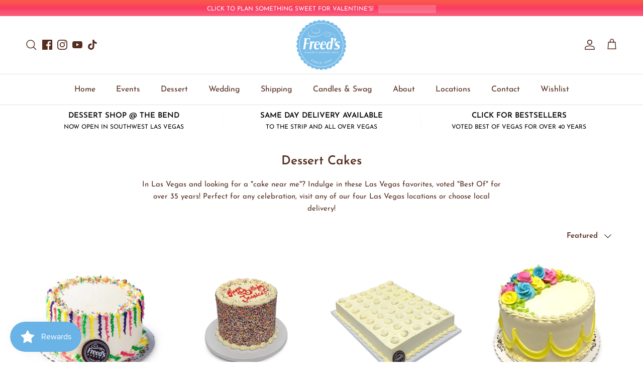

--- FILE ---
content_type: text/javascript
request_url: https://freedsbakery.com/cdn/shop/files/globo-options-data-1.js?v=1769664666
body_size: 31499
content:
GPOConfigs.options[638967]={elements:[{id:"group-1",clo:{match:"all",whens:[{value:"",where:"EQUALS",select:"null"}],display:"show"},icon:"",type:"group",label:"Group",style:"default",elements:[{id:"image-swatches-7",type:"image-swatches",label:"Quantity",style:"horizontal",required:!0,columnWidth:100,image_width:"100",scroll_type:"default",image_height:"100",default_value:["Six Macarons (Standard Packaging)"],initial_state:"expand",label_on_cart:"Quantity",option_values:[{id:0,name:1718331571424,value:"Six Macarons (Standard Packaging)",asset_name:"image-swatches-7_1_1718331571424-1718331674",variant_id:45553718198517,variant_price:"0.00",product_handle:"quantity-selected",full_asset_mame:"optionSet638967_image-swatches-7_1_1718331571424"},{id:1,name:1718331622790,value:"Twelve Macarons (Standard Packaging)",asset_name:"image-swatches-7_2_1718331622790-1718331679",variant_id:45553718231285,variant_price:"17.70",product_handle:"quantity-selected",full_asset_mame:"optionSet638967_image-swatches-7_2_1718331622790"},{id:2,name:1718331647692,value:"Fifteen Macarons (Gift Box)",asset_name:"image-swatches-7_3_1718331647692-1718331754",variant_id:45562539344117,variant_price:"32.85",product_handle:"quantity-selected",full_asset_mame:"optionSet638967_image-swatches-7_3_1718331647692"}],tooltip_style:"text",advanced_addon:"default",tooltip_image_width:"150",tooltip_image_height:"150"},{id:"image-swatches-5",clo:{match:"all",whens:[{value:"Six Macarons (Standard Packaging)",where:"EQUALS",select:"image-swatches-7"}],display:"show"},max:"6",min:"1",type:"image-swatches",label:"Choose Flavor(s)",style:"horizontal",helptext:"Please select up to six flavors.",required:!0,columnWidth:100,image_width:"80",scroll_type:"default",image_height:"80",default_value:["Assorted Bestsellers"],initial_state:"expand",label_on_cart:"Up to Six Flavor(s)",option_values:[{id:12,name:1718554557609,value:"Assorted Bestsellers",asset_name:"image-swatches-5_13_1718554557609-1718554582",full_asset_mame:"optionSet638967_image-swatches-5_1_1718554557609"},{id:2,name:1717863519987,value:"Salted Caramel",asset_name:"image-swatches-5_1_1717863519987-1718210270",full_asset_mame:"optionSet638967_image-swatches-5_2_1717863519987"},{id:3,name:1717863527012,value:"Pistachio",asset_name:"image-swatches-5_2_1717863527012-1718210274",full_asset_mame:"optionSet638967_image-swatches-5_3_1717863527012"},{id:6,name:1717863557790,value:"Toasted Coconut",asset_name:"image-swatches-5_3_1717863557790-1718210279",full_asset_mame:"optionSet638967_image-swatches-5_4_1717863557790"},{id:11,name:1718206884933,value:"Vanilla",asset_name:"image-swatches-5_4_1718206884933-1718210287",full_asset_mame:"optionSet638967_image-swatches-5_5_1718206884933"},{id:0,name:1717861327490,value:"Chocolate Ganache",asset_name:"image-swatches-5_5_1717861327490-1718210291",full_asset_mame:"optionSet638967_image-swatches-5_6_1717861327490"},{id:1,name:1717863508526,value:"Strawberry",asset_name:"image-swatches-5_6_1717863508526-1718210295",full_asset_mame:"optionSet638967_image-swatches-5_7_1717863508526"},{id:4,name:1717863538404,value:"Lemon",asset_name:"image-swatches-5_7_1717863538404-1718210298",full_asset_mame:"optionSet638967_image-swatches-5_8_1717863538404"},{id:5,name:1717863550841,value:"Raspberry",asset_name:"image-swatches-5_8_1717863550841-1718210302",full_asset_mame:"optionSet638967_image-swatches-5_9_1717863550841"},{id:8,name:1717863571920,value:"Coffee",asset_name:"image-swatches-5_9_1717863571920-1718210305",full_asset_mame:"optionSet638967_image-swatches-5_10_1717863571920"},{id:7,name:1717863565582,value:"Almond",asset_name:"image-swatches-5_10_1717863565582-1718210309",full_asset_mame:"optionSet638967_image-swatches-5_11_1717863565582"},{id:10,name:1718206791473,value:"Passion Fruit",asset_name:"image-swatches-5_11_1718206791473-1718210313",full_asset_mame:"optionSet638967_image-swatches-5_12_1718206791473"},{id:9,name:1718206787442,value:"Mango",asset_name:"image-swatches-5_12_1718206787442-1718210318",full_asset_mame:"optionSet638967_image-swatches-5_13_1718206787442"}],tooltip_style:"text",advanced_addon:"default",allow_multiple:!0,conditionalField:!0,helptext_position:"below_label",tooltip_image_width:"150",tooltip_image_height:"150"},{id:"image-swatches-6",clo:{match:"any",whens:[{value:"Twelve Macarons (Standard Packaging)",where:"EQUALS",select:"image-swatches-7"},{type:"",value:"Fifteen Macarons (Gift Box)",where:"EQUALS",select:"image-swatches-7"}],display:"show"},max:"12",min:"1",type:"image-swatches",label:"Choose Flavor(s)",style:"horizontal",helptext:"Please select up to twelve flavors.",required:!0,columnWidth:100,image_width:"80",scroll_type:"default",image_height:"80",default_value:["Assorted Bestsellers"],initial_state:"expand",label_on_cart:"Choose Flavor(s)",option_values:[{id:12,name:1718554603160,value:"Assorted Bestsellers",asset_name:"image-swatches-6_13_1718554603160-1718554611",full_asset_mame:"optionSet638967_image-swatches-6_1_1718554603160"},{id:2,name:1717863519987,value:"Salted Caramel",asset_name:"image-swatches-5_1_1717863519987-1718210270",full_asset_mame:"optionSet638967_image-swatches-6_2_1717863519987"},{id:3,name:1717863527012,value:"Pistachio",asset_name:"image-swatches-5_2_1717863527012-1718210274",full_asset_mame:"optionSet638967_image-swatches-6_3_1717863527012"},{id:6,name:1717863557790,value:"Toasted Coconut",asset_name:"image-swatches-5_3_1717863557790-1718210279",full_asset_mame:"optionSet638967_image-swatches-6_4_1717863557790"},{id:11,name:1718206884933,value:"Vanilla",asset_name:"image-swatches-5_4_1718206884933-1718210287",full_asset_mame:"optionSet638967_image-swatches-6_5_1718206884933"},{id:0,name:1717861327490,value:"Chocolate Ganache",asset_name:"image-swatches-5_5_1717861327490-1718210291",full_asset_mame:"optionSet638967_image-swatches-6_6_1717861327490"},{id:1,name:1717863508526,value:"Strawberry",asset_name:"image-swatches-5_6_1717863508526-1718210295",full_asset_mame:"optionSet638967_image-swatches-6_7_1717863508526"},{id:4,name:1717863538404,value:"Lemon",asset_name:"image-swatches-5_7_1717863538404-1718210298",full_asset_mame:"optionSet638967_image-swatches-6_8_1717863538404"},{id:5,name:1717863550841,value:"Raspberry",asset_name:"image-swatches-5_8_1717863550841-1718210302",full_asset_mame:"optionSet638967_image-swatches-6_9_1717863550841"},{id:8,name:1717863571920,value:"Coffee",asset_name:"image-swatches-5_9_1717863571920-1718210305",full_asset_mame:"optionSet638967_image-swatches-6_10_1717863571920"},{id:7,name:1717863565582,value:"Almond",asset_name:"image-swatches-5_10_1717863565582-1718210309",full_asset_mame:"optionSet638967_image-swatches-6_11_1717863565582"},{id:10,name:1718206791473,value:"Passion Fruit",asset_name:"image-swatches-5_11_1718206791473-1718210313",full_asset_mame:"optionSet638967_image-swatches-6_12_1718206791473"},{id:9,name:1718206787442,value:"Mango",asset_name:"image-swatches-5_12_1718206787442-1718210318",full_asset_mame:"optionSet638967_image-swatches-6_13_1718206787442"}],tooltip_style:"text",advanced_addon:"default",allow_multiple:!0,conditionalField:!0,helptext_position:"below_label",tooltip_image_width:"150",tooltip_image_height:"150"},{id:"switch-2",type:"switch",label:"Add Special Request?",helptext:"Simple modifications may be requested here. For more detailed requests, please contact us.",columnWidth:100,switch_label:"Yes",label_on_cart:"Add Special Request?",advanced_addon:"default",helptext_position:"below"},{id:"textarea-1",clo:{match:"all",whens:[{value:"Add Special Request",where:"ENABLED",select:"switch-2"}],display:"show"},max:"100",type:"textarea",label:"Special Request",helptext:"Please note a special request is not a confirmed change to your order and may incur an additional charge based on the request. Please contact the bakery and review with a consultant, a request is not a verified adjustment to the order until confirmed by a member of our team. Automated email confirmations do not constitute approval of the request.",required:!0,columnWidth:100,show_counter:!0,allowed_value:"default",label_on_cart:"Special Request",advanced_addon:"default",text_transform:"none",conditionalField:!0,helptext_position:"below"},{id:"checkbox-1",clo:{match:"all",whens:[{value:"",where:"NOT_EQUALS",select:"textarea-1"}],display:"show"},type:"checkbox",label:"I've read and agree to the above terms for special requests.",style:"vertical",required:!0,columnWidth:100,scroll_type:"default",initial_state:"expand",label_on_cart:"I have read terms and agree?",option_values:[{id:0,value:"I have read the above and agree."}],advanced_addon:"default",conditionalField:!0}],conditionalField:!1}],products:{rule:{all:{enable:!1},manual:{ids:[],enable:!1},automate:{enable:!0,operator:"and",conditions:[{value:"Globo_MacaronAssortment",where:"EQUALS",select:"TAG"}]}}},customers:{rule:{all:{enable:!0},manual:{ids:[],enable:!1},automate:{enable:!1,operator:"and",conditions:[{value:"",where:"EQUALS",select:"TAG"}]}}},countries:{enable:!1,type:"include",countries:[]},published_scope:"web,pos",status:0,settings:[]},GPOConfigs.options[669269]={elements:[{id:"group-1",clo:{match:"all",whens:[{value:"",where:"EQUALS",select:"null"}],display:"show"},icon:"",type:"group",label:"Group",style:"default",elements:[{id:"switch-3",type:"switch",label:"Add Decoration?",columnWidth:100,switch_label:"Yes",label_on_cart:"Add Decoration?",advanced_addon:"default"},{id:"image-swatches-1",clo:{match:"all",whens:[{type:"",value:"",where:"ENABLED",select:"switch-3"}],display:"show"},type:"image-swatches",label:"Theme (7 Inch Round)",style:"horizontal",helptext:"Decoration may differ from as shown.",required:!0,columnWidth:100,image_width:"60",scroll_type:"default",image_height:"60",default_value:["No Theme"],initial_state:"expand",label_on_cart:"Theme (7 Inch Round)",option_values:[{id:3,name:1715822957338,value:"Balloons & Streamers",asset_name:"image-swatches-1_4_1715822957338-1720396977",variant_id:45384775663861,variant_price:"8.00",product_handle:"theme-balloons-streamers",full_asset_mame:"optionSet669269_image-swatches-1_1_1715822957338"},{id:4,name:1720396979534,value:"Halloween",helptext:"",asset_name:"image-swatches-1_5_1720396979534-1720396984",variant_id:45667495379189,variant_price:"8.00",product_handle:"option-theme-halloween",full_asset_mame:"optionSet669269_image-swatches-1_2_1720396979534"},{id:0,name:1715261946341,value:"Graduation",asset_name:"image-swatches-1_1_1715261946341-1720396960",variant_id:45384778023157,variant_price:"8.00",product_handle:"theme-graduation",full_asset_mame:"optionSet669269_image-swatches-1_3_1715261946341"},{id:5,name:1720397009383,value:"Christmas",helptext:"",asset_name:"image-swatches-1_6_1720397009383-1720397017",variant_id:45667493871861,variant_price:"8.00",product_handle:"option-theme-christmas",full_asset_mame:"optionSet669269_image-swatches-1_4_1720397009383"},{id:6,name:1720397670778,value:"New Years",helptext:"",asset_name:"image-swatches-1_7_1720397670778-1720397675",variant_id:45667494134005,variant_price:"8.00",product_handle:"option-theme-new-years",full_asset_mame:"optionSet669269_image-swatches-1_5_1720397670778"},{id:7,name:1720397697146,value:"Football",helptext:"",asset_name:"image-swatches-1_8_1720397697146-1720397706",variant_id:45667493347573,variant_price:"8.00",product_handle:"option-theme-football",full_asset_mame:"optionSet669269_image-swatches-1_6_1720397697146"},{id:8,name:1720397715079,value:"Valentines Day",helptext:"",asset_name:"image-swatches-1_9_1720397715079-1720397733",variant_id:45667493019893,variant_price:"8.00",product_handle:"option-theme-valentines-day",full_asset_mame:"optionSet669269_image-swatches-1_7_1720397715079"},{id:9,name:1720397735469,value:"St. Patricks",helptext:"",asset_name:"image-swatches-1_10_1720397735469-1720397756",variant_id:45667495575797,variant_price:"8.00",product_handle:"option-theme-st-patricks-day",full_asset_mame:"optionSet669269_image-swatches-1_8_1720397735469"},{id:10,name:1720397782028,value:"Easter",helptext:"",asset_name:"image-swatches-1_11_1720397782028-1720397799",variant_id:45667506585845,variant_price:"8.00",product_handle:"option-theme-easter",full_asset_mame:"optionSet669269_image-swatches-1_9_1720397782028"},{id:11,name:1720397800467,value:"Mothers Day",helptext:"",asset_name:"image-swatches-1_12_1720397800467-1720397816",variant_id:45667493576949,variant_price:"8.00",product_handle:"option-theme-mothers-day",full_asset_mame:"optionSet669269_image-swatches-1_10_1720397800467"},{id:1,name:1715262514064,value:"Fathers Day BBQ",asset_name:"image-swatches-1_2_1715262514064-1720396966",variant_id:45369560170741,variant_price:"8.00",product_handle:"theme-fathers-day",full_asset_mame:"optionSet669269_image-swatches-1_11_1715262514064"},{id:2,name:1715822951266,value:"4th of July",asset_name:"image-swatches-1_3_1715822951266-1720396971",variant_id:45384776745205,variant_price:"8.00",product_handle:"theme-4th-of-july-1",full_asset_mame:"optionSet669269_image-swatches-1_12_1715822951266"}],tooltip_style:"zoom_image",advanced_addon:"default",conditionalField:!0,helptext_position:"tooltip",tooltip_image_width:"150",tooltip_image_height:"150"},{id:"switch-5",type:"switch",label:"Add Writing?",columnWidth:100,switch_label:"Yes",label_on_cart:"Add Writing?",advanced_addon:"default"},{id:"text-2",clo:{match:"all",whens:[{value:"",where:"ENABLED",select:"switch-5"}],display:"show"},max:"45",type:"text",label:"Add Writing",required:!0,class_name:"gpo-paddingLeft-2",columnWidth:100,show_counter:!0,allowed_value:"default",label_on_cart:"Writing",advanced_addon:"default",text_transform:"none",conditionalField:!0},{id:"color-dropdown-2",clo:{match:"all",whens:[{value:"",where:"NOT_EQUALS",select:"text-2"}],display:"show"},type:"color-dropdown",label:"Writing Color",required:!0,class_name:"gpo-paddingLeft-2",columnWidth:100,placeholder:"-- Please select --",default_value:["Decorators Choice"],label_on_cart:"Writing Color",option_values:[{id:12,value:"Decorators Choice",color1:"#ffffff",helptext:"",color_type:"one-color",variant_id:45685070758133,variant_price:"0.00",product_handle:"writing-color-add-on"},{id:0,value:"Red",color1:"#ff0000",color_type:"one-color",variant_id:45515719999733,variant_price:"0.00",product_handle:"writing-color-add-on"},{id:1,value:"Blue",color1:"#0000ff",color_type:"one-color",variant_id:45515720032501,variant_price:"0.00",product_handle:"writing-color-add-on"},{id:2,value:"Black",color1:"#000000",color_type:"one-color",variant_id:45515720065269,variant_price:"0.00",product_handle:"writing-color-add-on"},{id:3,value:"Pink",color1:"#ffc0cb",color_type:"one-color",variant_id:45515720098037,variant_price:"0.00",product_handle:"writing-color-add-on"},{id:5,value:"Gold",color1:"#d4af37",color_type:"one-color",variant_id:45515698438389,variant_price:"5.00",product_handle:"writing-color-add-on"},{id:6,value:"Silver",color1:"#e0e0e0",color_type:"one-color",variant_id:45515698471157,variant_price:"5.00",product_handle:"writing-color-add-on"},{id:7,value:"Green",color1:"#008000",color_type:"one-color",variant_id:45515720163573,variant_price:"0.00",product_handle:"writing-color-add-on"},{id:8,value:"Yellow",color1:"#ffff00",color_type:"one-color",variant_id:45515720196341,variant_price:"0.00",product_handle:"writing-color-add-on"},{id:9,value:"Orange",color1:"#ffa500",color_type:"one-color",variant_id:45515720229109,variant_price:"0.00",product_handle:"writing-color-add-on"},{id:10,value:"Purple",color1:"#800080",color_type:"one-color",variant_id:45515720261877,variant_price:"0.00",product_handle:"writing-color-add-on"},{id:11,value:"Brown",color1:"#542609",color_type:"one-color",variant_id:45515720294645,variant_price:"0.00",product_handle:"writing-color-add-on"}],advanced_addon:"default",conditionalField:!0},{id:"switch-6",type:"switch",label:"Add Candles and/or a Cake Server?",columnWidth:100,switch_label:"Yes",label_on_cart:"Add Candles and/or a Cake Server?",advanced_addon:"default"},{id:"image-swatches-11",clo:{match:"all",whens:[{value:"",where:"ENABLED",select:"switch-6"}],display:"show"},type:"image-swatches",label:"Server",style:"horizontal",class_name:"gpo-paddingLeft-2",columnWidth:100,image_width:"60",scroll_type:"default",image_height:"60",initial_state:"expand",label_on_cart:"Server",option_values:[{id:2,name:1715823610456,value:"Cake Server",asset_name:"image-swatches-3_1_1715823610456-1715824347",variant_id:31320153667,variant_price:"4.95",product_handle:"serving-knife",full_asset_mame:"optionSet669269_image-swatches-11_1_1715823610456"}],tooltip_style:"text",advanced_addon:"quantity_mix",allow_multiple:!0,conditionalField:!0,tooltip_image_width:"150",tooltip_image_height:"150"},{id:"divider-4",clo:{match:"all",whens:[{value:"",where:"ENABLED",select:"switch-6"}],display:"show"},type:"divider",color:"#69b3e7",style:"solid",thickness:"1",columnWidth:100,label_on_cart:"divider-4",conditionalField:!0},{id:"image-swatches-12",clo:{match:"all",whens:[{value:"",where:"ENABLED",select:"switch-6"}],display:"show"},type:"image-swatches",label:"Candles",style:"horizontal",class_name:"gpo-paddingLeft-2",columnWidth:100,image_width:"60",scroll_type:"default",image_height:"60",initial_state:"expand",label_on_cart:"Candles",option_values:[{id:0,name:1715261946341,value:"Gold Candles",asset_name:"image-swatches-3_1_1715261946341-1715262731",variant_id:18945133314110,variant_price:"3.95",product_handle:"gold-silver-candles",full_asset_mame:"optionSet669269_image-swatches-12_1_1715261946341"},{id:1,name:1715262760575,value:"Silver Candles",asset_name:"image-swatches-3_2_1715262760575-1715262770",variant_id:18945133346878,variant_price:"3.95",product_handle:"gold-silver-candles",full_asset_mame:"optionSet669269_image-swatches-12_2_1715262760575"},{id:3,name:1715823664636,value:"Magic Re-Light Candles",asset_name:"image-swatches-3_4_1715823664636-1715824374",variant_id:18944735019070,variant_price:"3.95",product_handle:"magic-re-light-candles",full_asset_mame:"optionSet669269_image-swatches-12_3_1715823664636"},{id:4,name:1715823686722,value:"Pink Slim Glitter Candles",asset_name:"image-swatches-3_5_1715823686722-1715824394",variant_id:18944607715390,variant_price:"3.95",product_handle:"slim-glitter-candles",full_asset_mame:"optionSet669269_image-swatches-12_4_1715823686722"},{id:5,name:1715823714902,value:"Purple Slim Glitter Candles",asset_name:"image-swatches-3_6_1715823714902-1715824406",variant_id:18944607780926,variant_price:"3.95",product_handle:"slim-glitter-candles",full_asset_mame:"optionSet669269_image-swatches-12_5_1715823714902"},{id:6,name:1715823745072,value:"Blue Slim Glitter Candles",asset_name:"image-swatches-3_7_1715823745072-1715824421",variant_id:18944607748158,variant_price:"3.95",product_handle:"slim-glitter-candles",full_asset_mame:"optionSet669269_image-swatches-12_6_1715823745072"},{id:7,name:1715823768605,value:"Black Candles",asset_name:"image-swatches-3_8_1715823768605-1715824542",variant_id:18944102563902,variant_price:"3.95",product_handle:"over-the-hill-candles",full_asset_mame:"optionSet669269_image-swatches-12_7_1715823768605"}],tooltip_style:"text",advanced_addon:"quantity_mix",allow_multiple:!0,conditionalField:!0,tooltip_image_width:"150",tooltip_image_height:"150"},{id:"divider-5",clo:{match:"all",whens:[{value:"",where:"ENABLED",select:"switch-6"}],display:"show"},type:"divider",color:"#69b3e7",style:"solid",thickness:"1",columnWidth:100,label_on_cart:"divider-5",conditionalField:!0},{id:"image-swatches-13",clo:{match:"all",whens:[{value:"",where:"ENABLED",select:"switch-6"}],display:"show"},type:"image-swatches",label:"Mini Number Candles",style:"horizontal",class_name:"gpo-paddingLeft-2",columnWidth:100,image_width:"60",scroll_type:"default",image_height:"60",initial_state:"expand",label_on_cart:"Mini Number Candles",option_values:[{id:2,name:1715262843234,value:"Pink 1",asset_name:"image-swatches-4_3_1715262843234-1715262851",variant_id:32467502727230,variant_price:"3.95",product_handle:"mini-number-candle",full_asset_mame:"optionSet669269_image-swatches-13_1_1715262843234"},{id:3,name:1715262852646,value:"Blue 1",asset_name:"image-swatches-4_4_1715262852646-1715262882",variant_id:32467502759998,variant_price:"3.95",product_handle:"mini-number-candle",full_asset_mame:"optionSet669269_image-swatches-13_2_1715262852646"},{id:21,name:1716470148552,value:"Gold 1",asset_name:"image-swatches-4_22_1716470148552-1716470200",variant_id:45409087750389,variant_price:"3.95",product_handle:"mini-number-candle",full_asset_mame:"optionSet669269_image-swatches-13_3_1716470148552"},{id:4,name:1715823865753,value:"Pink 2",asset_name:"image-swatches-4_3_1715823865753-1715824771",variant_id:32467502858302,variant_price:"3.95",product_handle:"mini-number-candle",full_asset_mame:"optionSet669269_image-swatches-13_4_1715823865753"},{id:12,name:1715824094750,value:"Blue 2",asset_name:"image-swatches-4_4_1715824094750-1715824757",variant_id:32467502891070,variant_price:"3.95",product_handle:"mini-number-candle",full_asset_mame:"optionSet669269_image-swatches-13_5_1715824094750"},{id:22,name:1716470152457,value:"Gold 2",asset_name:"image-swatches-4_23_1716470152457-1716470204",variant_id:45409087783157,variant_price:"3.95",product_handle:"mini-number-candle",full_asset_mame:"optionSet669269_image-swatches-13_6_1716470152457"},{id:5,name:1715823887466,value:"Pink 3",asset_name:"image-swatches-4_5_1715823887466-1715824747",variant_id:32467502989374,variant_price:"3.95",product_handle:"mini-number-candle",full_asset_mame:"optionSet669269_image-swatches-13_7_1715823887466"},{id:13,name:1715824114365,value:"Blue 3",asset_name:"image-swatches-4_6_1715824114365-1715824737",variant_id:32467503022142,variant_price:"3.95",product_handle:"mini-number-candle",full_asset_mame:"optionSet669269_image-swatches-13_8_1715824114365"},{id:23,name:1716470156886,value:"Gold 3",asset_name:"image-swatches-4_24_1716470156886-1716470210",variant_id:45409087815925,variant_price:"3.95",product_handle:"mini-number-candle",full_asset_mame:"optionSet669269_image-swatches-13_9_1716470156886"},{id:6,name:1715823913219,value:"Pink 4",asset_name:"image-swatches-4_7_1715823913219-1715824730",variant_id:32467503120446,variant_price:"3.95",product_handle:"mini-number-candle",full_asset_mame:"optionSet669269_image-swatches-13_10_1715823913219"},{id:14,name:1715824133865,value:"Blue 4",asset_name:"image-swatches-4_8_1715824133865-1715824716",variant_id:32467503153214,variant_price:"3.95",product_handle:"mini-number-candle",full_asset_mame:"optionSet669269_image-swatches-13_11_1715824133865"},{id:24,name:1716470160852,value:"Gold 4",asset_name:"image-swatches-4_25_1716470160852-1716470215",variant_id:45409087848693,variant_price:"3.95",product_handle:"mini-number-candle",full_asset_mame:"optionSet669269_image-swatches-13_12_1716470160852"},{id:7,name:1715823939933,value:"Pink 5",asset_name:"image-swatches-4_9_1715823939933-1715824705",variant_id:32467503251518,variant_price:"3.95",product_handle:"mini-number-candle",full_asset_mame:"optionSet669269_image-swatches-13_13_1715823939933"},{id:15,name:1715824151701,value:"Blue 5",asset_name:"image-swatches-4_10_1715824151701-1715824702",variant_id:32467503284286,variant_price:"3.95",product_handle:"mini-number-candle",full_asset_mame:"optionSet669269_image-swatches-13_14_1715824151701"},{id:25,name:1716470164794,value:"Gold 5",asset_name:"image-swatches-4_26_1716470164794-1716470220",variant_id:45409087914229,variant_price:"3.95",product_handle:"mini-number-candle",full_asset_mame:"optionSet669269_image-swatches-13_15_1716470164794"},{id:8,name:1715823962670,value:"Pink 6",asset_name:"image-swatches-4_11_1715823962670-1715824673",variant_id:32467503382590,variant_price:"3.95",product_handle:"mini-number-candle",full_asset_mame:"optionSet669269_image-swatches-13_16_1715823962670"},{id:16,name:1715824168850,value:"Blue 6",asset_name:"image-swatches-4_12_1715824168850-1715824683",variant_id:32467503415358,variant_price:"3.95",product_handle:"mini-number-candle",full_asset_mame:"optionSet669269_image-swatches-13_17_1715824168850"},{id:26,name:1716470169353,value:"Gold 6",asset_name:"image-swatches-4_27_1716470169353-1716470224",variant_id:45409087946997,variant_price:"3.95",product_handle:"mini-number-candle",full_asset_mame:"optionSet669269_image-swatches-13_18_1716470169353"},{id:9,name:1715823983117,value:"Pink 7",asset_name:"image-swatches-4_13_1715823983117-1715824649",variant_id:32467503513662,variant_price:"3.95",product_handle:"mini-number-candle",full_asset_mame:"optionSet669269_image-swatches-13_19_1715823983117"},{id:17,name:1715824185069,value:"Blue 7",asset_name:"image-swatches-4_14_1715824185069-1715824662",variant_id:32467503546430,variant_price:"3.95",product_handle:"mini-number-candle",full_asset_mame:"optionSet669269_image-swatches-13_20_1715824185069"},{id:27,name:1716470174094,value:"Gold 7",asset_name:"image-swatches-4_28_1716470174094-1716470228",variant_id:45409087979765,variant_price:"3.95",product_handle:"mini-number-candle",full_asset_mame:"optionSet669269_image-swatches-13_21_1716470174094"},{id:10,name:1715824003767,value:"Pink 8",asset_name:"image-swatches-4_15_1715824003767-1715824627",variant_id:32467503644734,variant_price:"3.95",product_handle:"mini-number-candle",full_asset_mame:"optionSet669269_image-swatches-13_22_1715824003767"},{id:18,name:1715824204266,value:"Blue 8",asset_name:"image-swatches-4_16_1715824204266-1715824637",variant_id:32467503677502,variant_price:"3.95",product_handle:"mini-number-candle",full_asset_mame:"optionSet669269_image-swatches-13_23_1715824204266"},{id:28,name:1716470178143,value:"Gold 8",asset_name:"image-swatches-4_29_1716470178143-1716470231",variant_id:45409088012533,variant_price:"3.95",product_handle:"mini-number-candle",full_asset_mame:"optionSet669269_image-swatches-13_24_1716470178143"},{id:11,name:1715824020416,value:"Pink 9",asset_name:"image-swatches-4_17_1715824020416-1715824604",variant_id:32467503775806,variant_price:"3.95",product_handle:"mini-number-candle",full_asset_mame:"optionSet669269_image-swatches-13_25_1715824020416"},{id:19,name:1715824220167,value:"Blue 9",asset_name:"image-swatches-4_18_1715824220167-1715824615",variant_id:32467503808574,variant_price:"3.95",product_handle:"mini-number-candle",full_asset_mame:"optionSet669269_image-swatches-13_26_1715824220167"},{id:29,name:1716470182795,value:"Gold 9",asset_name:"image-swatches-4_30_1716470182795-1716470234",variant_id:45409088045301,variant_price:"3.95",product_handle:"mini-number-candle",full_asset_mame:"optionSet669269_image-swatches-13_27_1716470182795"},{id:0,name:1715261946341,value:"Pink 0",asset_name:"image-swatches-4_1_1715261946341-1715262813",variant_id:32467502596158,variant_price:"3.95",product_handle:"mini-number-candle",full_asset_mame:"optionSet669269_image-swatches-13_28_1715261946341"},{id:1,name:1715262826834,value:"Blue 0",asset_name:"image-swatches-4_2_1715262826834-1715262837",variant_id:32467502628926,variant_price:"3.95",product_handle:"mini-number-candle",full_asset_mame:"optionSet669269_image-swatches-13_29_1715262826834"},{id:20,name:1716438125059,value:"Gold 0",asset_name:"image-swatches-4_21_1716438125059-1716438158",variant_id:45409087717621,variant_price:"3.95",product_handle:"mini-number-candle",full_asset_mame:"optionSet669269_image-swatches-13_30_1716438125059"}],tooltip_style:"text",advanced_addon:"quantity_mix",allow_multiple:!0,conditionalField:!0,tooltip_image_width:"150",tooltip_image_height:"150"},{id:"divider-6",clo:{match:"all",whens:[{value:"",where:"ENABLED",select:"switch-6"}],display:"show"},type:"divider",color:"#69b3e7",style:"solid",thickness:"1",columnWidth:100,label_on_cart:"divider-6",conditionalField:!0},{id:"switch-7",type:"switch",label:"Add Special Request?",helptext:"Simple modifications may be requested here. For more detailed requests, please contact us.",columnWidth:100,switch_label:"Yes",label_on_cart:"Add Special Request?",advanced_addon:"default",helptext_position:"below"},{id:"textarea-2",clo:{match:"all",whens:[{value:"Add Special Request",where:"ENABLED",select:"switch-7"}],display:"show"},max:"100",type:"textarea",label:"Special Request",helptext:"Please note a special request is not a confirmed change to your order and may incur an additional charge based on the request. Please contact the bakery and review with a consultant, a request is not a verified adjustment to the order until confirmed by a member of our team. Automated email confirmations do not constitute approval of the request.",required:!0,class_name:"gpo-paddingLeft-2",columnWidth:100,show_counter:!0,allowed_value:"default",label_on_cart:"Special Request",advanced_addon:"default",text_transform:"none",conditionalField:!0,helptext_position:"below"},{id:"checkbox-2",clo:{match:"all",whens:[{value:"",where:"NOT_EQUALS",select:"textarea-2"}],display:"show"},type:"checkbox",label:"I've read and agree to the above terms for special requests.",style:"vertical",required:!0,class_name:"gpo-paddingLeft-2",columnWidth:100,scroll_type:"default",initial_state:"expand",label_on_cart:"I have read terms and agree?",option_values:[{id:0,value:"I have read the above and agree."}],advanced_addon:"default",conditionalField:!0}],conditionalField:!1}],products:{rule:{all:{enable:!1},manual:{ids:[],enable:!1},automate:{enable:!0,operator:"and",conditions:[{value:"globo_sameday_cake",where:"EQUALS",select:"TAG"}]}}},customers:{rule:{all:{enable:!0},manual:{ids:[],enable:!1},automate:{enable:!1,operator:"and",conditions:[{value:"",where:"EQUALS",select:"TAG"}]}}},countries:{type:"include",enable:!1,countries:[]},published_scope:"web,pos",status:0,settings:[]},GPOConfigs.options[726483]={elements:[{id:"group-1",clo:{match:"all",whens:[{value:"",where:"EQUALS",select:"null"}],display:"show"},icon:"",type:"group",label:"Group",style:"default",elements:[{id:"dropdown-1",type:"dropdown",label:"Select Size",required:!0,class_name:"gpo-hide-price",columnWidth:100,placeholder:"-- Please select --",default_value:["7 Inch Round (Serves 8-10)"],label_on_cart:"Select Size",option_values:[{id:0,value:"7 Inch Round (Serves 8-10)",helptext:"",variant_id:45368975818997,variant_price:"0.00",product_handle:"option-set-599292-buttons-1"},{id:1,value:"8 Inch Round (Serves 10-15)",helptext:"",variant_id:45310689378549,variant_price:"11.00",product_handle:"option-set-599292-buttons-1"},{id:2,value:"10 Inch Round (Serves 20-25)",helptext:"",variant_id:45368960090357,variant_price:"34.00",product_handle:"option-set-599292-buttons-1"},{id:3,value:"1/4 Sheet (Serves 20-25)",helptext:"",variant_id:45368960123125,variant_price:"17.00",product_handle:"option-set-599292-buttons-1"},{id:4,value:"1/2 Sheet (Serves 40-50)",helptext:"",variant_id:45368960155893,variant_price:"70.00",product_handle:"option-set-599292-buttons-1"},{id:5,value:"Full Sheet (Serves 90-100)",helptext:"",variant_id:45368960188661,variant_price:"166.00",product_handle:"option-set-599292-buttons-1"}],advanced_addon:"default"},{id:"switch-3",type:"switch",label:"Add Decoration?",columnWidth:100,switch_label:"Yes",label_on_cart:"Add Decoration?",advanced_addon:"default"},{id:"image-swatches-1",clo:{match:"all",whens:[{value:"7 Inch Round (Serves 8-10)",where:"EQUALS",select:"dropdown-1"},{type:"",value:"",where:"ENABLED",select:"switch-3"}],display:"show"},type:"image-swatches",label:"Theme (7 Inch Round)",style:"horizontal",helptext:"Decoration may differ from as shown.",required:!0,columnWidth:100,image_width:"60",scroll_type:"default",image_height:"60",default_value:["No Theme"],initial_state:"expand",label_on_cart:"Theme (7 Inch Round)",option_values:[{id:3,name:1715822957338,value:"Balloons & Streamers",asset_name:"image-swatches-1_4_1715822957338-1720396977",variant_id:45384775663861,variant_price:"8.00",product_handle:"theme-balloons-streamers",full_asset_mame:"optionSet726483_image-swatches-1_1_1715822957338"},{id:4,name:1720396979534,value:"Halloween",helptext:"",asset_name:"image-swatches-1_5_1720396979534-1720396984",variant_id:45667495379189,variant_price:"8.00",product_handle:"option-theme-halloween",full_asset_mame:"optionSet726483_image-swatches-1_2_1720396979534"},{id:0,name:1715261946341,value:"Graduation",asset_name:"image-swatches-1_1_1715261946341-1720396960",variant_id:45384778023157,variant_price:"8.00",product_handle:"theme-graduation",full_asset_mame:"optionSet726483_image-swatches-1_3_1715261946341"},{id:5,name:1720397009383,value:"Christmas",helptext:"",asset_name:"image-swatches-1_6_1720397009383-1720397017",variant_id:45667493871861,variant_price:"8.00",product_handle:"option-theme-christmas",full_asset_mame:"optionSet726483_image-swatches-1_4_1720397009383"},{id:6,name:1720397670778,value:"New Years",helptext:"",asset_name:"image-swatches-1_7_1720397670778-1720397675",variant_id:45667494134005,variant_price:"8.00",product_handle:"option-theme-new-years",full_asset_mame:"optionSet726483_image-swatches-1_5_1720397670778"},{id:7,name:1720397697146,value:"Football",helptext:"",asset_name:"image-swatches-1_8_1720397697146-1720397706",variant_id:45667493347573,variant_price:"8.00",product_handle:"option-theme-football",full_asset_mame:"optionSet726483_image-swatches-1_6_1720397697146"},{id:8,name:1720397715079,value:"Valentines Day",helptext:"",asset_name:"image-swatches-1_9_1720397715079-1720397733",variant_id:45667493019893,variant_price:"8.00",product_handle:"option-theme-valentines-day",full_asset_mame:"optionSet726483_image-swatches-1_7_1720397715079"},{id:9,name:1720397735469,value:"St. Patricks",helptext:"",asset_name:"image-swatches-1_10_1720397735469-1720397756",variant_id:45667495575797,variant_price:"8.00",product_handle:"option-theme-st-patricks-day",full_asset_mame:"optionSet726483_image-swatches-1_8_1720397735469"},{id:10,name:1720397782028,value:"Easter",helptext:"",asset_name:"image-swatches-1_11_1720397782028-1720397799",variant_id:45667506585845,variant_price:"8.00",product_handle:"option-theme-easter",full_asset_mame:"optionSet726483_image-swatches-1_9_1720397782028"},{id:11,name:1720397800467,value:"Mothers Day",helptext:"",asset_name:"image-swatches-1_12_1720397800467-1720397816",variant_id:45667493576949,variant_price:"8.00",product_handle:"option-theme-mothers-day",full_asset_mame:"optionSet726483_image-swatches-1_10_1720397800467"},{id:1,name:1715262514064,value:"Fathers Day BBQ",asset_name:"image-swatches-1_2_1715262514064-1720396966",variant_id:45369560170741,variant_price:"8.00",product_handle:"theme-fathers-day",full_asset_mame:"optionSet726483_image-swatches-1_11_1715262514064"},{id:2,name:1715822951266,value:"4th of July",asset_name:"image-swatches-1_3_1715822951266-1720396971",variant_id:45384776745205,variant_price:"8.00",product_handle:"theme-4th-of-july-1",full_asset_mame:"optionSet726483_image-swatches-1_12_1715822951266"}],tooltip_style:"zoom_image",advanced_addon:"default",conditionalField:!0,helptext_position:"tooltip",tooltip_image_width:"150",tooltip_image_height:"150"},{id:"image-swatches-5",clo:{match:"all",whens:[{value:"8 Inch Round (Serves 10-15)",where:"EQUALS",select:"dropdown-1"},{type:"",value:"",where:"ENABLED",select:"switch-3"}],display:"show"},type:"image-swatches",label:"Theme (8 Inch Round)",style:"horizontal",helptext:"Decoration may differ from as shown.",required:!0,columnWidth:100,image_width:"60",scroll_type:"default",image_height:"60",default_value:["No Theme"],initial_state:"expand",label_on_cart:"Theme (8 Inch Round)",option_values:[{id:3,name:1715822957338,value:"Balloons & Streamers",asset_name:"image-swatches-5_4_1715822957338-1720397065",variant_id:45384775696629,variant_price:"10.00",product_handle:"theme-balloons-streamers",full_asset_mame:"optionSet726483_image-swatches-5_1_1715822957338"},{id:4,name:1720397068339,value:"Halloween",helptext:"",asset_name:"image-swatches-5_5_1720397068339-1720397078",variant_id:45667495411957,variant_price:"10.00",product_handle:"option-theme-halloween",full_asset_mame:"optionSet726483_image-swatches-5_2_1720397068339"},{id:0,name:1715261946341,value:"Graduation",asset_name:"image-swatches-5_1_1715261946341-1720397047",variant_id:45384778055925,variant_price:"10.00",product_handle:"theme-graduation",full_asset_mame:"optionSet726483_image-swatches-5_3_1715261946341"},{id:5,name:1720397092883,value:"Christmas",helptext:"",asset_name:"image-swatches-5_6_1720397092883-1720397113",variant_id:45667493904629,variant_price:"10.00",product_handle:"option-theme-christmas",full_asset_mame:"optionSet726483_image-swatches-5_4_1720397092883"},{id:6,name:1720397115267,value:"New Years",helptext:"",asset_name:"image-swatches-5_7_1720397115267-1720397172",variant_id:45667494166773,variant_price:"10.00",product_handle:"option-theme-new-years",full_asset_mame:"optionSet726483_image-swatches-5_5_1720397115267"},{id:7,name:1720397200523,value:"Football",helptext:"",asset_name:"image-swatches-5_8_1720397200523-1720397209",variant_id:45667493380341,variant_price:"10.00",product_handle:"option-theme-football",full_asset_mame:"optionSet726483_image-swatches-5_6_1720397200523"},{id:8,name:1720397218626,value:"Valentines Day",helptext:"",asset_name:"image-swatches-5_9_1720397218626-1720397230",variant_id:45667493052661,variant_price:"10.00",product_handle:"option-theme-valentines-day",full_asset_mame:"optionSet726483_image-swatches-5_7_1720397218626"},{id:10,name:1720397351461,value:"St. Patricks",helptext:"",asset_name:"image-swatches-5_11_1720397351461-1720397368",variant_id:45667495608565,variant_price:"10.00",product_handle:"option-theme-st-patricks-day",full_asset_mame:"optionSet726483_image-swatches-5_8_1720397351461"},{id:9,name:1720397247190,value:"Easter",helptext:"",asset_name:"image-swatches-5_10_1720397247190-1720397262",variant_id:45667506618613,variant_price:"10.00",product_handle:"option-theme-easter",full_asset_mame:"optionSet726483_image-swatches-5_9_1720397247190"},{id:11,name:1720397404207,value:"Mothers Day",helptext:"",asset_name:"image-swatches-5_12_1720397404207-1720397430",variant_id:45667493609717,variant_price:"10.00",product_handle:"option-theme-mothers-day",full_asset_mame:"optionSet726483_image-swatches-5_10_1720397404207"},{id:1,name:1715262514064,value:"Fathers Day BBQ",asset_name:"image-swatches-5_2_1715262514064-1720397053",variant_id:45369560203509,variant_price:"10.00",product_handle:"theme-fathers-day",full_asset_mame:"optionSet726483_image-swatches-5_11_1715262514064"},{id:2,name:1715822951266,value:"4th of July",asset_name:"image-swatches-5_3_1715822951266-1720397059",variant_id:45384776777973,variant_price:"10.00",product_handle:"theme-4th-of-july-1",full_asset_mame:"optionSet726483_image-swatches-5_12_1715822951266"}],tooltip_style:"zoom_image",advanced_addon:"default",conditionalField:!0,helptext_position:"tooltip",tooltip_image_width:"150",tooltip_image_height:"150"},{id:"image-swatches-6",clo:{match:"all",whens:[{value:"10 Inch Round (Serves 20-25)",where:"EQUALS",select:"dropdown-1"},{type:"",value:"",where:"ENABLED",select:"switch-3"}],display:"show"},type:"image-swatches",label:"Theme (10 Inch Round)",style:"horizontal",helptext:"Decoration may differ from as shown.",required:!0,columnWidth:100,image_width:"60",scroll_type:"default",image_height:"60",default_value:["No Theme"],initial_state:"expand",label_on_cart:"Theme (10 Inch Round)",option_values:[{id:3,name:1715822957338,value:"Balloons & Streamers",asset_name:"image-swatches-6_4_1715822957338-1720398426",variant_id:45384775729397,variant_price:"15.00",product_handle:"theme-balloons-streamers",full_asset_mame:"optionSet726483_image-swatches-6_1_1715822957338"},{id:4,name:1720398433594,value:"Halloween",helptext:"",asset_name:"image-swatches-6_5_1720398433594-1720398443",variant_id:45667495444725,variant_price:"15.00",product_handle:"option-theme-halloween",full_asset_mame:"optionSet726483_image-swatches-6_2_1720398433594"},{id:0,name:1715261946341,value:"Graduation",asset_name:"image-swatches-6_1_1715261946341-1720398405",variant_id:45384778088693,variant_price:"15.00",product_handle:"theme-graduation",full_asset_mame:"optionSet726483_image-swatches-6_3_1715261946341"},{id:5,name:1720398459971,value:"Christmas",helptext:"",asset_name:"image-swatches-6_6_1720398459971-1720398592",variant_id:45667493937397,variant_price:"15.00",product_handle:"option-theme-christmas",full_asset_mame:"optionSet726483_image-swatches-6_4_1720398459971"},{id:6,name:1720398669934,value:"New Years",helptext:"",asset_name:"image-swatches-6_7_1720398669934-1720398688",variant_id:45667494199541,variant_price:"15.00",product_handle:"option-theme-new-years",full_asset_mame:"optionSet726483_image-swatches-6_5_1720398669934"},{id:7,name:1720398692535,value:"Football",helptext:"",asset_name:"image-swatches-6_8_1720398692535-1720398719",variant_id:45667493413109,variant_price:"15.00",product_handle:"option-theme-football",full_asset_mame:"optionSet726483_image-swatches-6_6_1720398692535"},{id:8,name:1720398723916,value:"Valetines Day",helptext:"",asset_name:"image-swatches-6_9_1720398723916-1720398769",variant_id:45667493085429,variant_price:"15.00",product_handle:"option-theme-valentines-day",full_asset_mame:"optionSet726483_image-swatches-6_7_1720398723916"},{id:9,name:1720398771020,value:"St. Patricks",helptext:"",asset_name:"image-swatches-6_10_1720398771020-1720398795",variant_id:45667495641333,variant_price:"15.00",product_handle:"option-theme-st-patricks-day",full_asset_mame:"optionSet726483_image-swatches-6_8_1720398771020"},{id:10,name:1720398796560,value:"Easter",helptext:"",asset_name:"image-swatches-6_11_1720398796560-1720398824",variant_id:45667506651381,variant_price:"15.00",product_handle:"option-theme-easter",full_asset_mame:"optionSet726483_image-swatches-6_9_1720398796560"},{id:11,name:1720398828747,value:"Mothers Day",helptext:"",asset_name:"image-swatches-6_12_1720398828747-1720398852",variant_id:45667493642485,variant_price:"15.00",product_handle:"option-theme-mothers-day",full_asset_mame:"optionSet726483_image-swatches-6_10_1720398828747"},{id:1,name:1715262514064,value:"Fathers Day BBQ",asset_name:"image-swatches-6_2_1715262514064-1720398412",variant_id:45369560236277,variant_price:"15.00",product_handle:"theme-fathers-day",full_asset_mame:"optionSet726483_image-swatches-6_11_1715262514064"},{id:2,name:1715822951266,value:"4th of July",asset_name:"image-swatches-6_3_1715822951266-1720398419",variant_id:45384776810741,variant_price:"15.00",product_handle:"theme-4th-of-july-1",full_asset_mame:"optionSet726483_image-swatches-6_12_1715822951266"}],tooltip_style:"zoom_image",advanced_addon:"default",conditionalField:!0,helptext_position:"tooltip",tooltip_image_width:"150",tooltip_image_height:"150"},{id:"image-swatches-9",clo:{match:"all",whens:[{value:"1/4 Sheet (Serves 20-25)",where:"EQUALS",select:"dropdown-1"},{type:"",value:"",where:"ENABLED",select:"switch-3"}],display:"show"},type:"image-swatches",label:"Theme (1/4 Sheet)",style:"horizontal",helptext:"Decoration may differ from as shown.",required:!0,columnWidth:100,image_width:"60",scroll_type:"default",image_height:"60",default_value:["No Theme"],initial_state:"expand",label_on_cart:"Theme (1/4 Sheet)",option_values:[{id:3,name:1715822957338,value:"Balloons & Streamers",asset_name:"image-swatches-9_4_1715822957338-1720398967",variant_id:45384775762165,variant_price:"15.00",product_handle:"theme-balloons-streamers",full_asset_mame:"optionSet726483_image-swatches-9_1_1715822957338"},{id:4,name:1720399056171,value:"Halloween",helptext:"",asset_name:"image-swatches-9_5_1720399056171-1720399074",variant_id:45667495477493,variant_price:"15.00",product_handle:"option-theme-halloween",full_asset_mame:"optionSet726483_image-swatches-9_2_1720399056171"},{id:0,name:1715261946341,value:"Graduation",asset_name:"image-swatches-9_1_1715261946341-1720398949",variant_id:45384778121461,variant_price:"15.00",product_handle:"theme-graduation",full_asset_mame:"optionSet726483_image-swatches-9_3_1715261946341"},{id:5,name:1720830007236,value:"Christmas",helptext:"",asset_name:"image-swatches-9_6_1720830007236-1720830297",variant_id:45667493970165,variant_price:"15.00",product_handle:"option-theme-christmas",full_asset_mame:"optionSet726483_image-swatches-9_4_1720830007236"},{id:6,name:1720830079056,value:"New Years",helptext:"",asset_name:"image-swatches-9_7_1720830079056-1720830303",variant_id:45667494232309,variant_price:"15.00",product_handle:"option-theme-new-years",full_asset_mame:"optionSet726483_image-swatches-9_5_1720830079056"},{id:7,name:1720830092674,value:"Football",helptext:"",asset_name:"image-swatches-9_8_1720830092674-1720830308",variant_id:45667493445877,variant_price:"15.00",product_handle:"option-theme-football",full_asset_mame:"optionSet726483_image-swatches-9_6_1720830092674"},{id:8,name:1720830108855,value:"Valentines Day",helptext:"",asset_name:"image-swatches-9_9_1720830108855-1720830313",variant_id:45667493118197,variant_price:"15.00",product_handle:"option-theme-valentines-day",full_asset_mame:"optionSet726483_image-swatches-9_7_1720830108855"},{id:9,name:1720830143188,value:"St. Patricks",helptext:"",asset_name:"image-swatches-9_10_1720830143188-1720830318",variant_id:45667495674101,variant_price:"15.00",product_handle:"option-theme-st-patricks-day",full_asset_mame:"optionSet726483_image-swatches-9_8_1720830143188"},{id:10,name:1720830158154,value:"Easter",helptext:"",asset_name:"image-swatches-9_11_1720830158154-1720830327",variant_id:45667506684149,variant_price:"15.00",product_handle:"option-theme-easter",full_asset_mame:"optionSet726483_image-swatches-9_9_1720830158154"},{id:11,name:1720830181320,value:"Mothers Day",helptext:"",asset_name:"image-swatches-9_12_1720830181320-1720830332",variant_id:45667493675253,variant_price:"15.00",product_handle:"option-theme-mothers-day",full_asset_mame:"optionSet726483_image-swatches-9_10_1720830181320"},{id:1,name:1715262514064,value:"Fathers Day BBQ",asset_name:"image-swatches-9_2_1715262514064-1720398955",variant_id:45369560269045,variant_price:"15.00",product_handle:"theme-fathers-day",full_asset_mame:"optionSet726483_image-swatches-9_11_1715262514064"},{id:2,name:1715822951266,value:"4th of July",asset_name:"image-swatches-9_3_1715822951266-1720398962",variant_id:45384776843509,variant_price:"15.00",product_handle:"theme-4th-of-july-1",full_asset_mame:"optionSet726483_image-swatches-9_12_1715822951266"}],tooltip_style:"zoom_image",advanced_addon:"default",conditionalField:!0,helptext_position:"tooltip",tooltip_image_width:"150",tooltip_image_height:"150"},{id:"image-swatches-7",clo:{match:"all",whens:[{value:"1/2 Sheet (Serves 40-50)",where:"EQUALS",select:"dropdown-1"},{type:"",value:"",where:"ENABLED",select:"switch-3"}],display:"show"},type:"image-swatches",label:"Theme (1/2 Sheet)",style:"horizontal",helptext:"Decoration may differ from as shown.",required:!0,columnWidth:100,image_width:"60",scroll_type:"default",image_height:"60",default_value:["No Theme"],initial_state:"expand",label_on_cart:"Theme (1/2 Sheet)",option_values:[{id:3,name:1715822957338,value:"Balloons & Streamers",asset_name:"image-swatches-7_5_1715822957338-1716416880",variant_id:45384775794933,variant_price:"20.00",product_handle:"theme-balloons-streamers",full_asset_mame:"optionSet726483_image-swatches-7_1_1715822957338"},{id:4,name:1720830406030,value:"Halloween",helptext:"",asset_name:"image-swatches-7_5_1720830406030-1720830561",variant_id:45667495510261,variant_price:"20.00",product_handle:"option-theme-halloween",full_asset_mame:"optionSet726483_image-swatches-7_2_1720830406030"},{id:0,name:1715261946341,value:"Graduation",asset_name:"image-swatches-7_2_1715261946341-1716416867",variant_id:45384778154229,variant_price:"20.00",product_handle:"theme-graduation",full_asset_mame:"optionSet726483_image-swatches-7_3_1715261946341"},{id:5,name:1720830412448,value:"Christmas",helptext:"",asset_name:"image-swatches-7_6_1720830412448-1720830566",variant_id:45667494002933,variant_price:"20.00",product_handle:"option-theme-christmas",full_asset_mame:"optionSet726483_image-swatches-7_4_1720830412448"},{id:6,name:1720830416532,value:"New Years",helptext:"",asset_name:"image-swatches-7_7_1720830416532-1720830570",variant_id:45667494134005,variant_price:"8.00",product_handle:"option-theme-new-years",full_asset_mame:"optionSet726483_image-swatches-7_5_1720830416532"},{id:7,name:1720830420143,value:"Football",helptext:"",asset_name:"image-swatches-7_8_1720830420143-1720830574",variant_id:45667493478645,variant_price:"20.00",product_handle:"option-theme-football",full_asset_mame:"optionSet726483_image-swatches-7_6_1720830420143"},{id:8,name:1720830424028,value:"Valentines Day",helptext:"",asset_name:"image-swatches-7_9_1720830424028-1720830579",variant_id:45667493150965,variant_price:"20.00",product_handle:"option-theme-valentines-day",full_asset_mame:"optionSet726483_image-swatches-7_7_1720830424028"},{id:9,name:1720830428021,value:"St. Patricks",helptext:"",asset_name:"image-swatches-7_10_1720830428021-1720830584",variant_id:45667495706869,variant_price:"20.00",product_handle:"option-theme-st-patricks-day",full_asset_mame:"optionSet726483_image-swatches-7_8_1720830428021"},{id:10,name:1720830432814,value:"Easter",helptext:"",asset_name:"image-swatches-7_11_1720830432814-1720830591",variant_id:45667506716917,variant_price:"20.00",product_handle:"option-theme-easter",full_asset_mame:"optionSet726483_image-swatches-7_9_1720830432814"},{id:11,name:1720830435736,value:"Mothers Day",helptext:"",asset_name:"image-swatches-7_12_1720830435736-1720830595",variant_id:45667493708021,variant_price:"20.00",product_handle:"option-theme-mothers-day",full_asset_mame:"optionSet726483_image-swatches-7_10_1720830435736"},{id:1,name:1715262514064,value:"Fathers Day BBQ",asset_name:"image-swatches-7_3_1715262514064-1716416871",variant_id:45369560301813,variant_price:"20.00",product_handle:"theme-fathers-day",full_asset_mame:"optionSet726483_image-swatches-7_11_1715262514064"},{id:2,name:1715822951266,value:"4th of July",asset_name:"image-swatches-7_4_1715822951266-1716416876",variant_id:45384776876277,variant_price:"20.00",product_handle:"theme-4th-of-july-1",full_asset_mame:"optionSet726483_image-swatches-7_12_1715822951266"}],tooltip_style:"zoom_image",advanced_addon:"default",conditionalField:!0,helptext_position:"below",tooltip_image_width:"150",tooltip_image_height:"150"},{id:"image-swatches-8",clo:{match:"all",whens:[{value:"Full Sheet (Serves 90-100)",where:"EQUALS",select:"dropdown-1"},{type:"",value:"",where:"ENABLED",select:"switch-3"}],display:"show"},type:"image-swatches",label:"Theme (Full Sheet)",style:"horizontal",helptext:"Decoration may differ from as shown.",required:!0,columnWidth:100,image_width:"60",scroll_type:"default",image_height:"60",default_value:["No Theme"],initial_state:"expand",label_on_cart:"Theme (Full Sheet)",option_values:[{id:3,name:1715822957338,value:"Balloons & Streamers",asset_name:"image-swatches-8_4_1715822957338-1716437442",variant_id:45384775827701,variant_price:"25.00",product_handle:"theme-balloons-streamers",full_asset_mame:"optionSet726483_image-swatches-8_1_1715822957338"},{id:4,name:1720830738259,value:"Halloween",helptext:"",asset_name:"image-swatches-8_2_1720830738259-1720830885",variant_id:45667495543029,variant_price:"25.00",product_handle:"option-theme-halloween",full_asset_mame:"optionSet726483_image-swatches-8_2_1720830738259"},{id:0,name:1715261946341,value:"Graduation",asset_name:"image-swatches-8_1_1715261946341-1716437429",variant_id:45384778186997,variant_price:"25.00",product_handle:"theme-graduation",full_asset_mame:"optionSet726483_image-swatches-8_3_1715261946341"},{id:5,name:1720830744114,value:"Christmas",helptext:"",asset_name:"image-swatches-8_4_1720830744114-1720830889",variant_id:45667494035701,variant_price:"25.00",product_handle:"option-theme-christmas",full_asset_mame:"optionSet726483_image-swatches-8_4_1720830744114"},{id:6,name:1720830746931,value:"New Years",helptext:"",asset_name:"image-swatches-8_5_1720830746931-1720830896",variant_id:45667494297845,variant_price:"25.00",product_handle:"option-theme-new-years",full_asset_mame:"optionSet726483_image-swatches-8_5_1720830746931"},{id:7,name:1720830750601,value:"Football",helptext:"",asset_name:"image-swatches-8_6_1720830750601-1720830910",variant_id:45667493511413,variant_price:"25.00",product_handle:"option-theme-football",full_asset_mame:"optionSet726483_image-swatches-8_6_1720830750601"},{id:8,name:1720830756230,value:"Valentines Day",helptext:"",asset_name:"image-swatches-8_7_1720830756230-1720830920",variant_id:45667493183733,variant_price:"25.00",product_handle:"option-theme-valentines-day",full_asset_mame:"optionSet726483_image-swatches-8_7_1720830756230"},{id:9,name:1720830761227,value:"St. Patricks",helptext:"",asset_name:"image-swatches-8_8_1720830761227-1720831832",variant_id:45667495739637,variant_price:"25.00",product_handle:"option-theme-st-patricks-day",full_asset_mame:"optionSet726483_image-swatches-8_8_1720830761227"},{id:10,name:1720830766355,value:"Easter",helptext:"",asset_name:"image-swatches-8_9_1720830766355-1720831839",variant_id:45667506749685,variant_price:"25.00",product_handle:"option-theme-easter",full_asset_mame:"optionSet726483_image-swatches-8_9_1720830766355"},{id:11,name:1720830770195,value:"Mothers Day",helptext:"",asset_name:"image-swatches-8_10_1720830770195-1720831845",variant_id:45667493740789,variant_price:"25.00",product_handle:"option-theme-mothers-day",full_asset_mame:"optionSet726483_image-swatches-8_10_1720830770195"},{id:1,name:1715262514064,value:"Fathers Day BBQ!",asset_name:"image-swatches-8_2_1715262514064-1716437432",variant_id:45369560334581,variant_price:"25.00",product_handle:"theme-fathers-day",full_asset_mame:"optionSet726483_image-swatches-8_11_1715262514064"},{id:2,name:1715822951266,value:"4th of July",asset_name:"image-swatches-8_3_1715822951266-1716437437",variant_id:45384776909045,variant_price:"25.00",product_handle:"theme-4th-of-july-1",full_asset_mame:"optionSet726483_image-swatches-8_12_1715822951266"}],tooltip_style:"zoom_image",advanced_addon:"default",conditionalField:!0,helptext_position:"tooltip",tooltip_image_width:"150",tooltip_image_height:"150"},{id:"switch-4",type:"switch",label:"Add Writing?",columnWidth:100,switch_label:"Yes",label_on_cart:"Add Writing?",advanced_addon:"default"},{id:"text-1",clo:{match:"all",whens:[{value:"",where:"ENABLED",select:"switch-4"}],display:"show"},max:"45",type:"text",label:"Add Writing",required:!0,class_name:"gpo-paddingLeft-2",columnWidth:100,show_counter:!0,allowed_value:"default",label_on_cart:"Writing",advanced_addon:"default",text_transform:"none",conditionalField:!0},{id:"color-dropdown-1",clo:{match:"all",whens:[{value:"",where:"NOT_EQUALS",select:"text-1"}],display:"show"},type:"color-dropdown",label:"Writing Color",required:!0,class_name:"gpo-paddingLeft-2",columnWidth:100,placeholder:"-- Please select --",default_value:["Decorators Choice"],label_on_cart:"Writing Color",option_values:[{id:12,value:"Decorators Choice",color1:"#ffffff",helptext:"",color_type:"one-color",variant_id:45685070758133,variant_price:"0.00",product_handle:"writing-color-add-on"},{id:0,value:"Red",color1:"#ff0000",color_type:"one-color",variant_id:45515719999733,variant_price:"0.00",product_handle:"writing-color-add-on"},{id:1,value:"Blue",color1:"#0000ff",color_type:"one-color",variant_id:45515720032501,variant_price:"0.00",product_handle:"writing-color-add-on"},{id:2,value:"Black",color1:"#000000",color_type:"one-color",variant_id:45515720065269,variant_price:"0.00",product_handle:"writing-color-add-on"},{id:3,value:"Pink",color1:"#ffc0cb",color_type:"one-color",variant_id:45515720098037,variant_price:"0.00",product_handle:"writing-color-add-on"},{id:5,value:"Gold",color1:"#d4af37",color_type:"one-color",variant_id:45515698438389,variant_price:"5.00",product_handle:"writing-color-add-on"},{id:6,value:"Silver",color1:"#e0e0e0",color_type:"one-color",variant_id:45515698471157,variant_price:"5.00",product_handle:"writing-color-add-on"},{id:7,value:"Green",color1:"#008000",color_type:"one-color",variant_id:45515720163573,variant_price:"0.00",product_handle:"writing-color-add-on"},{id:8,value:"Yellow",color1:"#ffff00",color_type:"one-color",variant_id:45515720196341,variant_price:"0.00",product_handle:"writing-color-add-on"},{id:9,value:"Orange",color1:"#ffa500",color_type:"one-color",variant_id:45515720229109,variant_price:"0.00",product_handle:"writing-color-add-on"},{id:10,value:"Purple",color1:"#800080",color_type:"one-color",variant_id:45515720261877,variant_price:"0.00",product_handle:"writing-color-add-on"},{id:11,value:"Brown",color1:"#542609",color_type:"one-color",variant_id:45515720294645,variant_price:"0.00",product_handle:"writing-color-add-on"}],advanced_addon:"default",conditionalField:!0},{id:"switch-6",type:"switch",label:"Add Candles and/or a Cake Server?",columnWidth:100,switch_label:"Yes",label_on_cart:"Add Candles and/or a Cake Server?",advanced_addon:"default"},{id:"image-swatches-11",clo:{match:"all",whens:[{value:"",where:"ENABLED",select:"switch-6"}],display:"show"},type:"image-swatches",label:"Server",style:"horizontal",class_name:"gpo-paddingLeft-2",columnWidth:100,image_width:"60",scroll_type:"default",image_height:"60",initial_state:"expand",label_on_cart:"Server",option_values:[{id:2,name:1715823610456,value:"Cake Server",asset_name:"image-swatches-3_1_1715823610456-1715824347",variant_id:31320153667,variant_price:"4.95",product_handle:"serving-knife",full_asset_mame:"optionSet726483_image-swatches-11_1_1715823610456"}],tooltip_style:"text",advanced_addon:"quantity_mix",allow_multiple:!0,conditionalField:!0,tooltip_image_width:"150",tooltip_image_height:"150"},{id:"divider-4",clo:{match:"all",whens:[{value:"",where:"ENABLED",select:"switch-6"}],display:"show"},type:"divider",color:"#69b3e7",style:"solid",thickness:"1",columnWidth:100,label_on_cart:"divider-4",conditionalField:!0},{id:"image-swatches-12",clo:{match:"all",whens:[{value:"",where:"ENABLED",select:"switch-6"}],display:"show"},type:"image-swatches",label:"Candles",style:"horizontal",class_name:"gpo-paddingLeft-2",columnWidth:100,image_width:"60",scroll_type:"default",image_height:"60",initial_state:"expand",label_on_cart:"Candles",option_values:[{id:0,name:1715261946341,value:"Gold Candles",asset_name:"image-swatches-3_1_1715261946341-1715262731",variant_id:18945133314110,variant_price:"3.95",product_handle:"gold-silver-candles",full_asset_mame:"optionSet726483_image-swatches-12_1_1715261946341"},{id:1,name:1715262760575,value:"Silver Candles",asset_name:"image-swatches-3_2_1715262760575-1715262770",variant_id:18945133346878,variant_price:"3.95",product_handle:"gold-silver-candles",full_asset_mame:"optionSet726483_image-swatches-12_2_1715262760575"},{id:3,name:1715823664636,value:"Magic Re-Light Candles",asset_name:"image-swatches-3_4_1715823664636-1715824374",variant_id:18944735019070,variant_price:"3.95",product_handle:"magic-re-light-candles",full_asset_mame:"optionSet726483_image-swatches-12_3_1715823664636"},{id:4,name:1715823686722,value:"Pink Slim Glitter Candles",asset_name:"image-swatches-3_5_1715823686722-1715824394",variant_id:18944607715390,variant_price:"3.95",product_handle:"slim-glitter-candles",full_asset_mame:"optionSet726483_image-swatches-12_4_1715823686722"},{id:5,name:1715823714902,value:"Purple Slim Glitter Candles",asset_name:"image-swatches-3_6_1715823714902-1715824406",variant_id:18944607780926,variant_price:"3.95",product_handle:"slim-glitter-candles",full_asset_mame:"optionSet726483_image-swatches-12_5_1715823714902"},{id:6,name:1715823745072,value:"Blue Slim Glitter Candles",asset_name:"image-swatches-3_7_1715823745072-1715824421",variant_id:18944607748158,variant_price:"3.95",product_handle:"slim-glitter-candles",full_asset_mame:"optionSet726483_image-swatches-12_6_1715823745072"},{id:7,name:1715823768605,value:"Black Candles",asset_name:"image-swatches-3_8_1715823768605-1715824542",variant_id:18944102563902,variant_price:"3.95",product_handle:"over-the-hill-candles",full_asset_mame:"optionSet726483_image-swatches-12_7_1715823768605"}],tooltip_style:"text",advanced_addon:"quantity_mix",allow_multiple:!0,conditionalField:!0,tooltip_image_width:"150",tooltip_image_height:"150"},{id:"divider-5",clo:{match:"all",whens:[{value:"",where:"ENABLED",select:"switch-6"}],display:"show"},type:"divider",color:"#69b3e7",style:"solid",thickness:"1",columnWidth:100,label_on_cart:"divider-5",conditionalField:!0},{id:"image-swatches-13",clo:{match:"all",whens:[{value:"",where:"ENABLED",select:"switch-6"}],display:"show"},type:"image-swatches",label:"Mini Number Candles",style:"horizontal",class_name:"gpo-paddingLeft-2",columnWidth:100,image_width:"60",scroll_type:"default",image_height:"60",initial_state:"expand",label_on_cart:"Mini Number Candles",option_values:[{id:2,name:1715262843234,value:"Pink 1",asset_name:"image-swatches-4_3_1715262843234-1715262851",variant_id:32467502727230,variant_price:"3.95",product_handle:"mini-number-candle",full_asset_mame:"optionSet726483_image-swatches-13_1_1715262843234"},{id:3,name:1715262852646,value:"Blue 1",asset_name:"image-swatches-4_4_1715262852646-1715262882",variant_id:32467502759998,variant_price:"3.95",product_handle:"mini-number-candle",full_asset_mame:"optionSet726483_image-swatches-13_2_1715262852646"},{id:21,name:1716470148552,value:"Gold 1",asset_name:"image-swatches-4_22_1716470148552-1716470200",variant_id:45409087750389,variant_price:"3.95",product_handle:"mini-number-candle",full_asset_mame:"optionSet726483_image-swatches-13_3_1716470148552"},{id:4,name:1715823865753,value:"Pink 2",asset_name:"image-swatches-4_3_1715823865753-1715824771",variant_id:32467502858302,variant_price:"3.95",product_handle:"mini-number-candle",full_asset_mame:"optionSet726483_image-swatches-13_4_1715823865753"},{id:12,name:1715824094750,value:"Blue 2",asset_name:"image-swatches-4_4_1715824094750-1715824757",variant_id:32467502891070,variant_price:"3.95",product_handle:"mini-number-candle",full_asset_mame:"optionSet726483_image-swatches-13_5_1715824094750"},{id:22,name:1716470152457,value:"Gold 2",asset_name:"image-swatches-4_23_1716470152457-1716470204",variant_id:45409087783157,variant_price:"3.95",product_handle:"mini-number-candle",full_asset_mame:"optionSet726483_image-swatches-13_6_1716470152457"},{id:5,name:1715823887466,value:"Pink 3",asset_name:"image-swatches-4_5_1715823887466-1715824747",variant_id:32467502989374,variant_price:"3.95",product_handle:"mini-number-candle",full_asset_mame:"optionSet726483_image-swatches-13_7_1715823887466"},{id:13,name:1715824114365,value:"Blue 3",asset_name:"image-swatches-4_6_1715824114365-1715824737",variant_id:32467503022142,variant_price:"3.95",product_handle:"mini-number-candle",full_asset_mame:"optionSet726483_image-swatches-13_8_1715824114365"},{id:23,name:1716470156886,value:"Gold 3",asset_name:"image-swatches-4_24_1716470156886-1716470210",variant_id:45409087815925,variant_price:"3.95",product_handle:"mini-number-candle",full_asset_mame:"optionSet726483_image-swatches-13_9_1716470156886"},{id:6,name:1715823913219,value:"Pink 4",asset_name:"image-swatches-4_7_1715823913219-1715824730",variant_id:32467503120446,variant_price:"3.95",product_handle:"mini-number-candle",full_asset_mame:"optionSet726483_image-swatches-13_10_1715823913219"},{id:14,name:1715824133865,value:"Blue 4",asset_name:"image-swatches-4_8_1715824133865-1715824716",variant_id:32467503153214,variant_price:"3.95",product_handle:"mini-number-candle",full_asset_mame:"optionSet726483_image-swatches-13_11_1715824133865"},{id:24,name:1716470160852,value:"Gold 4",asset_name:"image-swatches-4_25_1716470160852-1716470215",variant_id:45409087848693,variant_price:"3.95",product_handle:"mini-number-candle",full_asset_mame:"optionSet726483_image-swatches-13_12_1716470160852"},{id:7,name:1715823939933,value:"Pink 5",asset_name:"image-swatches-4_9_1715823939933-1715824705",variant_id:32467503251518,variant_price:"3.95",product_handle:"mini-number-candle",full_asset_mame:"optionSet726483_image-swatches-13_13_1715823939933"},{id:15,name:1715824151701,value:"Blue 5",asset_name:"image-swatches-4_10_1715824151701-1715824702",variant_id:32467503284286,variant_price:"3.95",product_handle:"mini-number-candle",full_asset_mame:"optionSet726483_image-swatches-13_14_1715824151701"},{id:25,name:1716470164794,value:"Gold 5",asset_name:"image-swatches-4_26_1716470164794-1716470220",variant_id:45409087914229,variant_price:"3.95",product_handle:"mini-number-candle",full_asset_mame:"optionSet726483_image-swatches-13_15_1716470164794"},{id:8,name:1715823962670,value:"Pink 6",asset_name:"image-swatches-4_11_1715823962670-1715824673",variant_id:32467503382590,variant_price:"3.95",product_handle:"mini-number-candle",full_asset_mame:"optionSet726483_image-swatches-13_16_1715823962670"},{id:16,name:1715824168850,value:"Blue 6",asset_name:"image-swatches-4_12_1715824168850-1715824683",variant_id:32467503415358,variant_price:"3.95",product_handle:"mini-number-candle",full_asset_mame:"optionSet726483_image-swatches-13_17_1715824168850"},{id:26,name:1716470169353,value:"Gold 6",asset_name:"image-swatches-4_27_1716470169353-1716470224",variant_id:45409087946997,variant_price:"3.95",product_handle:"mini-number-candle",full_asset_mame:"optionSet726483_image-swatches-13_18_1716470169353"},{id:9,name:1715823983117,value:"Pink 7",asset_name:"image-swatches-4_13_1715823983117-1715824649",variant_id:32467503513662,variant_price:"3.95",product_handle:"mini-number-candle",full_asset_mame:"optionSet726483_image-swatches-13_19_1715823983117"},{id:17,name:1715824185069,value:"Blue 7",asset_name:"image-swatches-4_14_1715824185069-1715824662",variant_id:32467503546430,variant_price:"3.95",product_handle:"mini-number-candle",full_asset_mame:"optionSet726483_image-swatches-13_20_1715824185069"},{id:27,name:1716470174094,value:"Gold 7",asset_name:"image-swatches-4_28_1716470174094-1716470228",variant_id:45409087979765,variant_price:"3.95",product_handle:"mini-number-candle",full_asset_mame:"optionSet726483_image-swatches-13_21_1716470174094"},{id:10,name:1715824003767,value:"Pink 8",asset_name:"image-swatches-4_15_1715824003767-1715824627",variant_id:32467503644734,variant_price:"3.95",product_handle:"mini-number-candle",full_asset_mame:"optionSet726483_image-swatches-13_22_1715824003767"},{id:18,name:1715824204266,value:"Blue 8",asset_name:"image-swatches-4_16_1715824204266-1715824637",variant_id:32467503677502,variant_price:"3.95",product_handle:"mini-number-candle",full_asset_mame:"optionSet726483_image-swatches-13_23_1715824204266"},{id:28,name:1716470178143,value:"Gold 8",asset_name:"image-swatches-4_29_1716470178143-1716470231",variant_id:45409088012533,variant_price:"3.95",product_handle:"mini-number-candle",full_asset_mame:"optionSet726483_image-swatches-13_24_1716470178143"},{id:11,name:1715824020416,value:"Pink 9",asset_name:"image-swatches-4_17_1715824020416-1715824604",variant_id:32467503775806,variant_price:"3.95",product_handle:"mini-number-candle",full_asset_mame:"optionSet726483_image-swatches-13_25_1715824020416"},{id:19,name:1715824220167,value:"Blue 9",asset_name:"image-swatches-4_18_1715824220167-1715824615",variant_id:32467503808574,variant_price:"3.95",product_handle:"mini-number-candle",full_asset_mame:"optionSet726483_image-swatches-13_26_1715824220167"},{id:29,name:1716470182795,value:"Gold 9",asset_name:"image-swatches-4_30_1716470182795-1716470234",variant_id:45409088045301,variant_price:"3.95",product_handle:"mini-number-candle",full_asset_mame:"optionSet726483_image-swatches-13_27_1716470182795"},{id:0,name:1715261946341,value:"Pink 0",asset_name:"image-swatches-4_1_1715261946341-1715262813",variant_id:32467502596158,variant_price:"3.95",product_handle:"mini-number-candle",full_asset_mame:"optionSet726483_image-swatches-13_28_1715261946341"},{id:1,name:1715262826834,value:"Blue 0",asset_name:"image-swatches-4_2_1715262826834-1715262837",variant_id:32467502628926,variant_price:"3.95",product_handle:"mini-number-candle",full_asset_mame:"optionSet726483_image-swatches-13_29_1715262826834"},{id:20,name:1716438125059,value:"Gold 0",asset_name:"image-swatches-4_21_1716438125059-1716438158",variant_id:45409087717621,variant_price:"3.95",product_handle:"mini-number-candle",full_asset_mame:"optionSet726483_image-swatches-13_30_1716438125059"}],tooltip_style:"text",advanced_addon:"quantity_mix",allow_multiple:!0,conditionalField:!0,tooltip_image_width:"150",tooltip_image_height:"150"},{id:"divider-6",clo:{match:"all",whens:[{value:"",where:"ENABLED",select:"switch-6"}],display:"show"},type:"divider",color:"#69b3e7",style:"solid",thickness:"1",columnWidth:100,label_on_cart:"divider-6",conditionalField:!0},{id:"switch-2",type:"switch",label:"Add Special Request?",helptext:"Simple modifications may be requested here. For more detailed requests, please contact us.",columnWidth:100,switch_label:"Yes",label_on_cart:"Add Special Request?",advanced_addon:"default",helptext_position:"below"},{id:"textarea-1",clo:{match:"all",whens:[{value:"Add Special Request",where:"ENABLED",select:"switch-2"}],display:"show"},max:"100",type:"textarea",label:"Special Request",helptext:"Please note a special request is not a confirmed change to your order and may incur an additional charge based on the request. Please contact the bakery and review with a consultant, a request is not a verified adjustment to the order until confirmed by a member of our team. Automated email confirmations do not constitute approval of the request.",required:!0,class_name:"gpo-paddingLeft-2",columnWidth:100,show_counter:!0,allowed_value:"default",label_on_cart:"Special Request",advanced_addon:"default",text_transform:"none",conditionalField:!0,helptext_position:"below"},{id:"checkbox-1",clo:{match:"all",whens:[{value:"",where:"NOT_EQUALS",select:"textarea-1"}],display:"show"},type:"checkbox",label:"I've read and agree to the above terms for special requests.",style:"vertical",required:!0,class_name:"gpo-paddingLeft-2",columnWidth:100,scroll_type:"default",initial_state:"expand",label_on_cart:"I have read terms and agree?",option_values:[{id:0,value:"I have read the above and agree."}],advanced_addon:"default",conditionalField:!0}],conditionalField:!1}],products:{rule:{all:{enable:!1},manual:{ids:[],enable:!1},automate:{enable:!0,operator:"and",conditions:[{value:"Globo_StandardCake_Group1",where:"EQUALS",select:"TAG"}]}}},customers:{rule:{all:{enable:!0},manual:{ids:[],enable:!1},automate:{enable:!1,operator:"and",conditions:[{value:"",where:"EQUALS",select:"TAG"}]}}},countries:{type:"include",enable:!1,countries:[]},published_scope:"web,pos",status:0,settings:[]},GPOConfigs.options[726484]={elements:[{id:"group-1",clo:{match:"all",whens:[{value:"",where:"EQUALS",select:"null"}],display:"show"},icon:"",type:"group",label:"Group",style:"default",elements:[{id:"switch-1",type:"switch",label:"Add Special Request?",helptext:"Simple modifications may be requested here. For more detailed requests, please contact us.",columnWidth:100,switch_label:"Yes",label_on_cart:"Add Special Request?",advanced_addon:"default",helptext_position:"below"},{id:"textarea-1",clo:{match:"all",whens:[{value:"Add Special Request",where:"ENABLED",select:"switch-1"}],display:"show"},max:"80",type:"textarea",label:"Special Request",helptext:"Please note a special request is not a confirmed change to your order and may incur an additional charge based on the request. Please contact the bakery and review with a consultant, a request is not a verified adjustment to the order until confirmed by a member of our team. Automated email confirmations do not constitute approval of the request.",required:!0,class_name:"gpo-paddingLeft-2",columnWidth:100,hidden_label:!0,show_counter:!0,allowed_value:"default",label_on_cart:"Special Request",advanced_addon:"default",text_transform:"none",conditionalField:!0,helptext_position:"below"},{id:"checkbox-1",clo:{match:"all",whens:[{value:"",where:"NOT_EQUALS",select:"textarea-1"}],display:"show"},type:"checkbox",label:"I've read and agree to the above terms for special requests.",style:"vertical",required:!0,class_name:"gpo-paddingLeft-2",columnWidth:100,scroll_type:"default",initial_state:"expand",label_on_cart:"I have read terms and agree?",option_values:[{id:0,value:"I have read the above and agree."}],advanced_addon:"default",conditionalField:!0}],conditionalField:!1}],products:{rule:{all:{enable:!1},manual:{ids:[],enable:!1},automate:{enable:!0,operator:"and",conditions:[{value:"globo_special_requests_only",where:"EQUALS",select:"TAG"}]}}},customers:{rule:{manual:{enable:!1,ids:[]},automate:{enable:!1,operator:"and",conditions:[{select:"TAG",where:"EQUALS",value:""}]},all:{enable:!0}}},countries:{enable:!1,type:"include",countries:[]},published_scope:"web,pos",status:0,settings:[]},GPOConfigs.options[726486]={elements:[{id:"group-1",clo:{match:"all",whens:[{value:"",where:"EQUALS",select:"null"}],display:"show"},icon:"",type:"group",label:"Group",style:"default",elements:[{id:"switch-4",type:"switch",label:"Add Writing?",columnWidth:100,switch_label:"Yes",label_on_cart:"Add Writing?",advanced_addon:"default"},{id:"text-1",clo:{match:"all",whens:[{value:"",where:"ENABLED",select:"switch-4"}],display:"show"},max:"45",type:"text",label:"Add Writing",required:!0,class_name:"gpo-paddingLeft-2",columnWidth:100,show_counter:!0,allowed_value:"default",label_on_cart:"Writing",advanced_addon:"default",text_transform:"none",conditionalField:!0},{id:"color-dropdown-1",clo:{match:"all",whens:[{value:"",where:"NOT_EQUALS",select:"text-1"}],display:"show"},type:"color-dropdown",label:"Writing Color",required:!0,class_name:"gpo-paddingLeft-2",columnWidth:100,placeholder:"-- Please select --",default_value:["Decorators Choice"],label_on_cart:"Writing Color",option_values:[{id:12,value:"Decorators Choice",color1:"#ffffff",helptext:"",color_type:"one-color",variant_id:45685070758133,variant_price:"0.00",product_handle:"writing-color-add-on"},{id:0,value:"Red",color1:"#ff0000",color_type:"one-color",variant_id:45515719999733,variant_price:"0.00",product_handle:"writing-color-add-on"},{id:1,value:"Blue",color1:"#0000ff",color_type:"one-color",variant_id:45515720032501,variant_price:"0.00",product_handle:"writing-color-add-on"},{id:2,value:"Black",color1:"#000000",color_type:"one-color",variant_id:45515720065269,variant_price:"0.00",product_handle:"writing-color-add-on"},{id:3,value:"Pink",color1:"#ffc0cb",color_type:"one-color",variant_id:45515720098037,variant_price:"0.00",product_handle:"writing-color-add-on"},{id:5,value:"Gold",color1:"#d4af37",color_type:"one-color",variant_id:45515698438389,variant_price:"5.00",product_handle:"writing-color-add-on"},{id:6,value:"Silver",color1:"#e0e0e0",color_type:"one-color",variant_id:45515698471157,variant_price:"5.00",product_handle:"writing-color-add-on"},{id:7,value:"Green",color1:"#008000",color_type:"one-color",variant_id:45515720163573,variant_price:"0.00",product_handle:"writing-color-add-on"},{id:8,value:"Yellow",color1:"#ffff00",color_type:"one-color",variant_id:45515720196341,variant_price:"0.00",product_handle:"writing-color-add-on"},{id:9,value:"Orange",color1:"#ffa500",color_type:"one-color",variant_id:45515720229109,variant_price:"0.00",product_handle:"writing-color-add-on"},{id:10,value:"Purple",color1:"#800080",color_type:"one-color",variant_id:45515720261877,variant_price:"0.00",product_handle:"writing-color-add-on"},{id:11,value:"Brown",color1:"#542609",color_type:"one-color",variant_id:45515720294645,variant_price:"0.00",product_handle:"writing-color-add-on"}],advanced_addon:"default",conditionalField:!0},{id:"switch-2",type:"switch",label:"Add Special Request?",helptext:"Simple modifications may be requested here. For more detailed requests, please contact us.",columnWidth:100,switch_label:"Yes",label_on_cart:"Add Special Request?",advanced_addon:"default",helptext_position:"below"},{id:"textarea-1",clo:{match:"all",whens:[{value:"Add Special Request",where:"ENABLED",select:"switch-2"}],display:"show"},max:"100",type:"textarea",label:"Special Request",helptext:"Please note a special request is not a confirmed change to your order and may incur an additional charge based on the request. Please contact the bakery and review with a consultant, a request is not a verified adjustment to the order until confirmed by a member of our team. Automated email confirmations do not constitute approval of the request.",required:!0,class_name:"gpo-paddingLeft-2",columnWidth:100,show_counter:!0,allowed_value:"default",label_on_cart:"Special Request",advanced_addon:"default",text_transform:"none",conditionalField:!0,helptext_position:"below"},{id:"checkbox-1",clo:{match:"all",whens:[{value:"",where:"NOT_EQUALS",select:"textarea-1"}],display:"show"},type:"checkbox",label:"I've read and agree to the above terms for special requests.",style:"vertical",required:!0,class_name:"gpo-paddingLeft-2",columnWidth:100,scroll_type:"default",initial_state:"expand",label_on_cart:"I have read terms and agree?",option_values:[{id:0,value:"I have read the above and agree."}],advanced_addon:"default",conditionalField:!0}],conditionalField:!1}],products:{rule:{all:{enable:!1},manual:{ids:[],enable:!1},automate:{enable:!0,operator:"and",conditions:[{value:"Globo_Writing_Special_Requests_Only",where:"EQUALS",select:"TAG"}]}}},customers:{rule:{manual:{enable:!1,ids:[]},automate:{enable:!1,operator:"and",conditions:[{select:"TAG",where:"EQUALS",value:""}]},all:{enable:!0}}},countries:{enable:!1,type:"include",countries:[]},published_scope:"web,pos",status:0,settings:[]},GPOConfigs.options[726487]={elements:[{id:"group-1",clo:{match:"all",whens:[{value:"",where:"EQUALS",select:"null"}],display:"show"},icon:"",type:"group",label:"Group",style:"default",elements:[{id:"switch-4",type:"switch",label:"Add Writing?",columnWidth:100,switch_label:"Yes",label_on_cart:"Add Writing?",advanced_addon:"default"},{id:"text-1",clo:{match:"all",whens:[{value:"",where:"ENABLED",select:"switch-4"}],display:"show"},max:"45",type:"text",label:"Add Writing",required:!0,class_name:"gpo-paddingLeft-2",columnWidth:100,show_counter:!0,allowed_value:"default",label_on_cart:"Writing",advanced_addon:"default",text_transform:"none",conditionalField:!0},{id:"color-dropdown-1",clo:{match:"all",whens:[{value:"",where:"NOT_EQUALS",select:"text-1"}],display:"show"},type:"color-dropdown",label:"Writing Color",required:!0,class_name:"gpo-paddingLeft-2",columnWidth:100,placeholder:"-- Please select --",default_value:["Decorators Choice"],label_on_cart:"Writing Color",option_values:[{id:12,value:"Decorators Choice",color1:"#ffffff",helptext:"",color_type:"one-color",variant_id:45685070758133,variant_price:"0.00",product_handle:"writing-color-add-on"},{id:0,value:"Red",color1:"#ff0000",color_type:"one-color",variant_id:45515719999733,variant_price:"0.00",product_handle:"writing-color-add-on"},{id:1,value:"Blue",color1:"#0000ff",color_type:"one-color",variant_id:45515720032501,variant_price:"0.00",product_handle:"writing-color-add-on"},{id:2,value:"Black",color1:"#000000",color_type:"one-color",variant_id:45515720065269,variant_price:"0.00",product_handle:"writing-color-add-on"},{id:3,value:"Pink",color1:"#ffc0cb",color_type:"one-color",variant_id:45515720098037,variant_price:"0.00",product_handle:"writing-color-add-on"},{id:5,value:"Gold",color1:"#d4af37",color_type:"one-color",variant_id:45515698438389,variant_price:"5.00",product_handle:"writing-color-add-on"},{id:6,value:"Silver",color1:"#e0e0e0",color_type:"one-color",variant_id:45515698471157,variant_price:"5.00",product_handle:"writing-color-add-on"},{id:7,value:"Green",color1:"#008000",color_type:"one-color",variant_id:45515720163573,variant_price:"0.00",product_handle:"writing-color-add-on"},{id:8,value:"Yellow",color1:"#ffff00",color_type:"one-color",variant_id:45515720196341,variant_price:"0.00",product_handle:"writing-color-add-on"},{id:9,value:"Orange",color1:"#ffa500",color_type:"one-color",variant_id:45515720229109,variant_price:"0.00",product_handle:"writing-color-add-on"},{id:10,value:"Purple",color1:"#800080",color_type:"one-color",variant_id:45515720261877,variant_price:"0.00",product_handle:"writing-color-add-on"},{id:11,value:"Brown",color1:"#542609",color_type:"one-color",variant_id:45515720294645,variant_price:"0.00",product_handle:"writing-color-add-on"}],advanced_addon:"default",conditionalField:!0},{id:"switch-6",type:"switch",label:"Add Candles and/or a Cake Server?",columnWidth:100,switch_label:"Yes",label_on_cart:"Add Candles and/or a Cake Server?",advanced_addon:"default"},{id:"image-swatches-11",clo:{match:"all",whens:[{value:"",where:"ENABLED",select:"switch-6"}],display:"show"},type:"image-swatches",label:"Server",style:"horizontal",class_name:"gpo-paddingLeft-2",columnWidth:100,image_width:"60",scroll_type:"default",image_height:"60",initial_state:"expand",label_on_cart:"Server",option_values:[{id:2,name:1715823610456,value:"Cake Server",asset_name:"image-swatches-3_1_1715823610456-1715824347",variant_id:31320153667,variant_price:"4.95",product_handle:"serving-knife",full_asset_mame:"optionSet726487_image-swatches-11_1_1715823610456"}],tooltip_style:"text",advanced_addon:"quantity_mix",allow_multiple:!0,conditionalField:!0,tooltip_image_width:"150",tooltip_image_height:"150"},{id:"divider-4",clo:{match:"all",whens:[{value:"",where:"ENABLED",select:"switch-6"}],display:"show"},type:"divider",color:"#69b3e7",style:"solid",thickness:"1",columnWidth:100,label_on_cart:"divider-4",conditionalField:!0},{id:"image-swatches-12",clo:{match:"all",whens:[{value:"",where:"ENABLED",select:"switch-6"}],display:"show"},type:"image-swatches",label:"Candles",style:"horizontal",class_name:"gpo-paddingLeft-2",columnWidth:100,image_width:"60",scroll_type:"default",image_height:"60",initial_state:"expand",label_on_cart:"Candles",option_values:[{id:0,name:1715261946341,value:"Gold Candles",asset_name:"image-swatches-3_1_1715261946341-1715262731",variant_id:18945133314110,variant_price:"3.95",product_handle:"gold-silver-candles",full_asset_mame:"optionSet726487_image-swatches-12_1_1715261946341"},{id:1,name:1715262760575,value:"Silver Candles",asset_name:"image-swatches-3_2_1715262760575-1715262770",variant_id:18945133346878,variant_price:"3.95",product_handle:"gold-silver-candles",full_asset_mame:"optionSet726487_image-swatches-12_2_1715262760575"},{id:3,name:1715823664636,value:"Magic Re-Light Candles",asset_name:"image-swatches-3_4_1715823664636-1715824374",variant_id:18944735019070,variant_price:"3.95",product_handle:"magic-re-light-candles",full_asset_mame:"optionSet726487_image-swatches-12_3_1715823664636"},{id:4,name:1715823686722,value:"Pink Slim Glitter Candles",asset_name:"image-swatches-3_5_1715823686722-1715824394",variant_id:18944607715390,variant_price:"3.95",product_handle:"slim-glitter-candles",full_asset_mame:"optionSet726487_image-swatches-12_4_1715823686722"},{id:5,name:1715823714902,value:"Purple Slim Glitter Candles",asset_name:"image-swatches-3_6_1715823714902-1715824406",variant_id:18944607780926,variant_price:"3.95",product_handle:"slim-glitter-candles",full_asset_mame:"optionSet726487_image-swatches-12_5_1715823714902"},{id:6,name:1715823745072,value:"Blue Slim Glitter Candles",asset_name:"image-swatches-3_7_1715823745072-1715824421",variant_id:18944607748158,variant_price:"3.95",product_handle:"slim-glitter-candles",full_asset_mame:"optionSet726487_image-swatches-12_6_1715823745072"},{id:7,name:1715823768605,value:"Black Candles",asset_name:"image-swatches-3_8_1715823768605-1715824542",variant_id:18944102563902,variant_price:"3.95",product_handle:"over-the-hill-candles",full_asset_mame:"optionSet726487_image-swatches-12_7_1715823768605"}],tooltip_style:"text",advanced_addon:"quantity_mix",allow_multiple:!0,conditionalField:!0,tooltip_image_width:"150",tooltip_image_height:"150"},{id:"divider-5",clo:{match:"all",whens:[{value:"",where:"ENABLED",select:"switch-6"}],display:"show"},type:"divider",color:"#69b3e7",style:"solid",thickness:"1",columnWidth:100,label_on_cart:"divider-5",conditionalField:!0},{id:"image-swatches-13",clo:{match:"all",whens:[{value:"",where:"ENABLED",select:"switch-6"}],display:"show"},type:"image-swatches",label:"Mini Number Candles",style:"horizontal",class_name:"gpo-paddingLeft-2",columnWidth:100,image_width:"60",scroll_type:"default",image_height:"60",initial_state:"expand",label_on_cart:"Mini Number Candles",option_values:[{id:2,name:1715262843234,value:"Pink 1",asset_name:"image-swatches-4_3_1715262843234-1715262851",variant_id:32467502727230,variant_price:"3.95",product_handle:"mini-number-candle",full_asset_mame:"optionSet726487_image-swatches-13_1_1715262843234"},{id:3,name:1715262852646,value:"Blue 1",asset_name:"image-swatches-4_4_1715262852646-1715262882",variant_id:32467502759998,variant_price:"3.95",product_handle:"mini-number-candle",full_asset_mame:"optionSet726487_image-swatches-13_2_1715262852646"},{id:21,name:1716470148552,value:"Gold 1",asset_name:"image-swatches-4_22_1716470148552-1716470200",variant_id:45409087750389,variant_price:"3.95",product_handle:"mini-number-candle",full_asset_mame:"optionSet726487_image-swatches-13_3_1716470148552"},{id:4,name:1715823865753,value:"Pink 2",asset_name:"image-swatches-4_3_1715823865753-1715824771",variant_id:32467502858302,variant_price:"3.95",product_handle:"mini-number-candle",full_asset_mame:"optionSet726487_image-swatches-13_4_1715823865753"},{id:12,name:1715824094750,value:"Blue 2",asset_name:"image-swatches-4_4_1715824094750-1715824757",variant_id:32467502891070,variant_price:"3.95",product_handle:"mini-number-candle",full_asset_mame:"optionSet726487_image-swatches-13_5_1715824094750"},{id:22,name:1716470152457,value:"Gold 2",asset_name:"image-swatches-4_23_1716470152457-1716470204",variant_id:45409087783157,variant_price:"3.95",product_handle:"mini-number-candle",full_asset_mame:"optionSet726487_image-swatches-13_6_1716470152457"},{id:5,name:1715823887466,value:"Pink 3",asset_name:"image-swatches-4_5_1715823887466-1715824747",variant_id:32467502989374,variant_price:"3.95",product_handle:"mini-number-candle",full_asset_mame:"optionSet726487_image-swatches-13_7_1715823887466"},{id:13,name:1715824114365,value:"Blue 3",asset_name:"image-swatches-4_6_1715824114365-1715824737",variant_id:32467503022142,variant_price:"3.95",product_handle:"mini-number-candle",full_asset_mame:"optionSet726487_image-swatches-13_8_1715824114365"},{id:23,name:1716470156886,value:"Gold 3",asset_name:"image-swatches-4_24_1716470156886-1716470210",variant_id:45409087815925,variant_price:"3.95",product_handle:"mini-number-candle",full_asset_mame:"optionSet726487_image-swatches-13_9_1716470156886"},{id:6,name:1715823913219,value:"Pink 4",asset_name:"image-swatches-4_7_1715823913219-1715824730",variant_id:32467503120446,variant_price:"3.95",product_handle:"mini-number-candle",full_asset_mame:"optionSet726487_image-swatches-13_10_1715823913219"},{id:14,name:1715824133865,value:"Blue 4",asset_name:"image-swatches-4_8_1715824133865-1715824716",variant_id:32467503153214,variant_price:"3.95",product_handle:"mini-number-candle",full_asset_mame:"optionSet726487_image-swatches-13_11_1715824133865"},{id:24,name:1716470160852,value:"Gold 4",asset_name:"image-swatches-4_25_1716470160852-1716470215",variant_id:45409087848693,variant_price:"3.95",product_handle:"mini-number-candle",full_asset_mame:"optionSet726487_image-swatches-13_12_1716470160852"},{id:7,name:1715823939933,value:"Pink 5",asset_name:"image-swatches-4_9_1715823939933-1715824705",variant_id:32467503251518,variant_price:"3.95",product_handle:"mini-number-candle",full_asset_mame:"optionSet726487_image-swatches-13_13_1715823939933"},{id:15,name:1715824151701,value:"Blue 5",asset_name:"image-swatches-4_10_1715824151701-1715824702",variant_id:32467503284286,variant_price:"3.95",product_handle:"mini-number-candle",full_asset_mame:"optionSet726487_image-swatches-13_14_1715824151701"},{id:25,name:1716470164794,value:"Gold 5",asset_name:"image-swatches-4_26_1716470164794-1716470220",variant_id:45409087914229,variant_price:"3.95",product_handle:"mini-number-candle",full_asset_mame:"optionSet726487_image-swatches-13_15_1716470164794"},{id:8,name:1715823962670,value:"Pink 6",asset_name:"image-swatches-4_11_1715823962670-1715824673",variant_id:32467503382590,variant_price:"3.95",product_handle:"mini-number-candle",full_asset_mame:"optionSet726487_image-swatches-13_16_1715823962670"},{id:16,name:1715824168850,value:"Blue 6",asset_name:"image-swatches-4_12_1715824168850-1715824683",variant_id:32467503415358,variant_price:"3.95",product_handle:"mini-number-candle",full_asset_mame:"optionSet726487_image-swatches-13_17_1715824168850"},{id:26,name:1716470169353,value:"Gold 6",asset_name:"image-swatches-4_27_1716470169353-1716470224",variant_id:45409087946997,variant_price:"3.95",product_handle:"mini-number-candle",full_asset_mame:"optionSet726487_image-swatches-13_18_1716470169353"},{id:9,name:1715823983117,value:"Pink 7",asset_name:"image-swatches-4_13_1715823983117-1715824649",variant_id:32467503513662,variant_price:"3.95",product_handle:"mini-number-candle",full_asset_mame:"optionSet726487_image-swatches-13_19_1715823983117"},{id:17,name:1715824185069,value:"Blue 7",asset_name:"image-swatches-4_14_1715824185069-1715824662",variant_id:32467503546430,variant_price:"3.95",product_handle:"mini-number-candle",full_asset_mame:"optionSet726487_image-swatches-13_20_1715824185069"},{id:27,name:1716470174094,value:"Gold 7",asset_name:"image-swatches-4_28_1716470174094-1716470228",variant_id:45409087979765,variant_price:"3.95",product_handle:"mini-number-candle",full_asset_mame:"optionSet726487_image-swatches-13_21_1716470174094"},{id:10,name:1715824003767,value:"Pink 8",asset_name:"image-swatches-4_15_1715824003767-1715824627",variant_id:32467503644734,variant_price:"3.95",product_handle:"mini-number-candle",full_asset_mame:"optionSet726487_image-swatches-13_22_1715824003767"},{id:18,name:1715824204266,value:"Blue 8",asset_name:"image-swatches-4_16_1715824204266-1715824637",variant_id:32467503677502,variant_price:"3.95",product_handle:"mini-number-candle",full_asset_mame:"optionSet726487_image-swatches-13_23_1715824204266"},{id:28,name:1716470178143,value:"Gold 8",asset_name:"image-swatches-4_29_1716470178143-1716470231",variant_id:45409088012533,variant_price:"3.95",product_handle:"mini-number-candle",full_asset_mame:"optionSet726487_image-swatches-13_24_1716470178143"},{id:11,name:1715824020416,value:"Pink 9",asset_name:"image-swatches-4_17_1715824020416-1715824604",variant_id:32467503775806,variant_price:"3.95",product_handle:"mini-number-candle",full_asset_mame:"optionSet726487_image-swatches-13_25_1715824020416"},{id:19,name:1715824220167,value:"Blue 9",asset_name:"image-swatches-4_18_1715824220167-1715824615",variant_id:32467503808574,variant_price:"3.95",product_handle:"mini-number-candle",full_asset_mame:"optionSet726487_image-swatches-13_26_1715824220167"},{id:29,name:1716470182795,value:"Gold 9",asset_name:"image-swatches-4_30_1716470182795-1716470234",variant_id:45409088045301,variant_price:"3.95",product_handle:"mini-number-candle",full_asset_mame:"optionSet726487_image-swatches-13_27_1716470182795"},{id:0,name:1715261946341,value:"Pink 0",asset_name:"image-swatches-4_1_1715261946341-1715262813",variant_id:32467502596158,variant_price:"3.95",product_handle:"mini-number-candle",full_asset_mame:"optionSet726487_image-swatches-13_28_1715261946341"},{id:1,name:1715262826834,value:"Blue 0",asset_name:"image-swatches-4_2_1715262826834-1715262837",variant_id:32467502628926,variant_price:"3.95",product_handle:"mini-number-candle",full_asset_mame:"optionSet726487_image-swatches-13_29_1715262826834"},{id:20,name:1716438125059,value:"Gold 0",asset_name:"image-swatches-4_21_1716438125059-1716438158",variant_id:45409087717621,variant_price:"3.95",product_handle:"mini-number-candle",full_asset_mame:"optionSet726487_image-swatches-13_30_1716438125059"}],tooltip_style:"text",advanced_addon:"quantity_mix",allow_multiple:!0,conditionalField:!0,tooltip_image_width:"150",tooltip_image_height:"150"},{id:"divider-6",clo:{match:"all",whens:[{value:"",where:"ENABLED",select:"switch-6"}],display:"show"},type:"divider",color:"#69b3e7",style:"solid",thickness:"1",columnWidth:100,label_on_cart:"divider-6",conditionalField:!0},{id:"switch-2",type:"switch",label:"Add Special Request?",helptext:"Simple modifications may be requested here. For more detailed requests, please contact us.",columnWidth:100,switch_label:"Yes",label_on_cart:"Add Special Request?",advanced_addon:"default",helptext_position:"below"},{id:"textarea-1",clo:{match:"all",whens:[{value:"Add Special Request",where:"ENABLED",select:"switch-2"}],display:"show"},max:"100",type:"textarea",label:"Special Request",helptext:"Please note a special request is not a confirmed change to your order and may incur an additional charge based on the request. Please contact the bakery and review with a consultant, a request is not a verified adjustment to the order until confirmed by a member of our team. Automated email confirmations do not constitute approval of the request.",required:!0,class_name:"gpo-paddingLeft-2",columnWidth:100,show_counter:!0,allowed_value:"default",label_on_cart:"Special Request",advanced_addon:"default",text_transform:"none",conditionalField:!0,helptext_position:"below"},{id:"checkbox-1",clo:{match:"all",whens:[{value:"",where:"NOT_EQUALS",select:"textarea-1"}],display:"show"},type:"checkbox",label:"I've read and agree to the above terms for special requests.",style:"vertical",required:!0,class_name:"gpo-paddingLeft-2",columnWidth:100,scroll_type:"default",initial_state:"expand",label_on_cart:"I have read terms and agree?",option_values:[{id:0,value:"I have read the above and agree."}],advanced_addon:"default",conditionalField:!0}],conditionalField:!1}],products:{rule:{all:{enable:!1},manual:{ids:[],enable:!1},automate:{enable:!0,operator:"and",conditions:[{value:"Globo_Writing_Special_Requests",where:"EQUALS",select:"TAG"}]}}},customers:{rule:{all:{enable:!0},manual:{ids:[],enable:!1},automate:{enable:!1,operator:"and",conditions:[{value:"",where:"EQUALS",select:"TAG"}]}}},countries:{type:"include",enable:!1,countries:[]},published_scope:"web,pos",status:0,settings:[]},GPOConfigs.options[726488]={elements:[{id:"group-1",clo:{match:"all",whens:[{value:"",where:"EQUALS",select:"null"}],display:"show"},icon:"",type:"group",label:"Group",style:"default",elements:[{id:"dropdown-1",type:"dropdown",label:"Select Size",required:!0,class_name:"gpo-hide-price",columnWidth:100,placeholder:"-- Please select --",default_value:["7 Inch Round (Serves 8-10)"],label_on_cart:"Select Size",option_values:[{id:0,value:"7 Inch Round (Serves 8-10)",helptext:"",variant_id:45540159881461,variant_price:"0.00",product_handle:"option-set-599292-buttons-1"},{id:1,value:"8 Inch Round (Serves 10-15)",helptext:"",variant_id:45540160012533,variant_price:"17.00",product_handle:"option-set-599292-buttons-1"},{id:2,value:"10 Inch Round (Serves 20-25)",helptext:"",variant_id:45540160143605,variant_price:"60.00",product_handle:"option-set-599292-buttons-1"},{id:3,value:"1/4 Sheet (Serves 20-25)",helptext:"",variant_id:45540160274677,variant_price:"49.00",product_handle:"option-set-599292-buttons-1"},{id:4,value:"1/2 Sheet (Serves 40-50)",helptext:"",variant_id:45540160405749,variant_price:"140.00",product_handle:"option-set-599292-buttons-1"},{id:5,value:"Full Sheet (Serves 90-100)",helptext:"",variant_id:45540160536821,variant_price:"295.00",product_handle:"option-set-599292-buttons-1"}],advanced_addon:"default"},{id:"switch-3",type:"switch",label:"Add Decoration?",columnWidth:100,switch_label:"Yes",label_on_cart:"Add Decoration?",advanced_addon:"default"},{id:"image-swatches-1",clo:{match:"all",whens:[{value:"7 Inch Round (Serves 8-10)",where:"EQUALS",select:"dropdown-1"},{type:"",value:"",where:"ENABLED",select:"switch-3"}],display:"show"},type:"image-swatches",label:"Theme (7 Inch Round)",style:"horizontal",helptext:"Decoration may differ from as shown.",required:!0,columnWidth:100,image_width:"60",scroll_type:"default",image_height:"60",default_value:["No Theme"],initial_state:"expand",label_on_cart:"Theme (7 Inch Round)",option_values:[{id:3,name:1715822957338,value:"Balloons & Streamers",asset_name:"image-swatches-1_4_1715822957338-1720396977",variant_id:45384775663861,variant_price:"8.00",product_handle:"theme-balloons-streamers",full_asset_mame:"optionSet726488_image-swatches-1_1_1715822957338"},{id:4,name:1720396979534,value:"Halloween",helptext:"",asset_name:"image-swatches-1_5_1720396979534-1720396984",variant_id:45667495379189,variant_price:"8.00",product_handle:"option-theme-halloween",full_asset_mame:"optionSet726488_image-swatches-1_2_1720396979534"},{id:0,name:1715261946341,value:"Graduation",asset_name:"image-swatches-1_1_1715261946341-1720396960",variant_id:45384778023157,variant_price:"8.00",product_handle:"theme-graduation",full_asset_mame:"optionSet726488_image-swatches-1_3_1715261946341"},{id:5,name:1720397009383,value:"Christmas",helptext:"",asset_name:"image-swatches-1_6_1720397009383-1720397017",variant_id:45667493871861,variant_price:"8.00",product_handle:"option-theme-christmas",full_asset_mame:"optionSet726488_image-swatches-1_4_1720397009383"},{id:6,name:1720397670778,value:"New Years",helptext:"",asset_name:"image-swatches-1_7_1720397670778-1720397675",variant_id:45667494134005,variant_price:"8.00",product_handle:"option-theme-new-years",full_asset_mame:"optionSet726488_image-swatches-1_5_1720397670778"},{id:7,name:1720397697146,value:"Football",helptext:"",asset_name:"image-swatches-1_8_1720397697146-1720397706",variant_id:45667493347573,variant_price:"8.00",product_handle:"option-theme-football",full_asset_mame:"optionSet726488_image-swatches-1_6_1720397697146"},{id:8,name:1720397715079,value:"Valentines Day",helptext:"",asset_name:"image-swatches-1_9_1720397715079-1720397733",variant_id:45667493019893,variant_price:"8.00",product_handle:"option-theme-valentines-day",full_asset_mame:"optionSet726488_image-swatches-1_7_1720397715079"},{id:9,name:1720397735469,value:"St. Patricks",helptext:"",asset_name:"image-swatches-1_10_1720397735469-1720397756",variant_id:45667495575797,variant_price:"8.00",product_handle:"option-theme-st-patricks-day",full_asset_mame:"optionSet726488_image-swatches-1_8_1720397735469"},{id:10,name:1720397782028,value:"Easter",helptext:"",asset_name:"image-swatches-1_11_1720397782028-1720397799",variant_id:45667506585845,variant_price:"8.00",product_handle:"option-theme-easter",full_asset_mame:"optionSet726488_image-swatches-1_9_1720397782028"},{id:11,name:1720397800467,value:"Mothers Day",helptext:"",asset_name:"image-swatches-1_12_1720397800467-1720397816",variant_id:45667493576949,variant_price:"8.00",product_handle:"option-theme-mothers-day",full_asset_mame:"optionSet726488_image-swatches-1_10_1720397800467"},{id:1,name:1715262514064,value:"Fathers Day BBQ",asset_name:"image-swatches-1_2_1715262514064-1720396966",variant_id:45369560170741,variant_price:"8.00",product_handle:"theme-fathers-day",full_asset_mame:"optionSet726488_image-swatches-1_11_1715262514064"},{id:2,name:1715822951266,value:"4th of July",asset_name:"image-swatches-1_3_1715822951266-1720396971",variant_id:45384776745205,variant_price:"8.00",product_handle:"theme-4th-of-july-1",full_asset_mame:"optionSet726488_image-swatches-1_12_1715822951266"}],tooltip_style:"zoom_image",advanced_addon:"default",conditionalField:!0,helptext_position:"tooltip",tooltip_image_width:"150",tooltip_image_height:"150"},{id:"image-swatches-5",clo:{match:"all",whens:[{value:"8 Inch Round (Serves 10-15)",where:"EQUALS",select:"dropdown-1"},{type:"",value:"",where:"ENABLED",select:"switch-3"}],display:"show"},type:"image-swatches",label:"Theme (8 Inch Round)",style:"horizontal",helptext:"Decoration may differ from as shown.",required:!0,columnWidth:100,image_width:"60",scroll_type:"default",image_height:"60",default_value:["No Theme"],initial_state:"expand",label_on_cart:"Theme (8 Inch Round)",option_values:[{id:3,name:1715822957338,value:"Balloons & Streamers",asset_name:"image-swatches-5_4_1715822957338-1720397065",variant_id:45384775696629,variant_price:"10.00",product_handle:"theme-balloons-streamers",full_asset_mame:"optionSet726488_image-swatches-5_1_1715822957338"},{id:4,name:1720397068339,value:"Halloween",helptext:"",asset_name:"image-swatches-5_5_1720397068339-1720397078",variant_id:45667495411957,variant_price:"10.00",product_handle:"option-theme-halloween",full_asset_mame:"optionSet726488_image-swatches-5_2_1720397068339"},{id:0,name:1715261946341,value:"Graduation",asset_name:"image-swatches-5_1_1715261946341-1720397047",variant_id:45384778055925,variant_price:"10.00",product_handle:"theme-graduation",full_asset_mame:"optionSet726488_image-swatches-5_3_1715261946341"},{id:5,name:1720397092883,value:"Christmas",helptext:"",asset_name:"image-swatches-5_6_1720397092883-1720397113",variant_id:45667493904629,variant_price:"10.00",product_handle:"option-theme-christmas",full_asset_mame:"optionSet726488_image-swatches-5_4_1720397092883"},{id:6,name:1720397115267,value:"New Years",helptext:"",asset_name:"image-swatches-5_7_1720397115267-1720397172",variant_id:45667494166773,variant_price:"10.00",product_handle:"option-theme-new-years",full_asset_mame:"optionSet726488_image-swatches-5_5_1720397115267"},{id:7,name:1720397200523,value:"Football",helptext:"",asset_name:"image-swatches-5_8_1720397200523-1720397209",variant_id:45667493380341,variant_price:"10.00",product_handle:"option-theme-football",full_asset_mame:"optionSet726488_image-swatches-5_6_1720397200523"},{id:8,name:1720397218626,value:"Valentines Day",helptext:"",asset_name:"image-swatches-5_9_1720397218626-1720397230",variant_id:45667493052661,variant_price:"10.00",product_handle:"option-theme-valentines-day",full_asset_mame:"optionSet726488_image-swatches-5_7_1720397218626"},{id:10,name:1720397351461,value:"St. Patricks",helptext:"",asset_name:"image-swatches-5_11_1720397351461-1720397368",variant_id:45667495608565,variant_price:"10.00",product_handle:"option-theme-st-patricks-day",full_asset_mame:"optionSet726488_image-swatches-5_8_1720397351461"},{id:9,name:1720397247190,value:"Easter",helptext:"",asset_name:"image-swatches-5_10_1720397247190-1720397262",variant_id:45667506618613,variant_price:"10.00",product_handle:"option-theme-easter",full_asset_mame:"optionSet726488_image-swatches-5_9_1720397247190"},{id:11,name:1720397404207,value:"Mothers Day",helptext:"",asset_name:"image-swatches-5_12_1720397404207-1720397430",variant_id:45667493609717,variant_price:"10.00",product_handle:"option-theme-mothers-day",full_asset_mame:"optionSet726488_image-swatches-5_10_1720397404207"},{id:1,name:1715262514064,value:"Fathers Day BBQ",asset_name:"image-swatches-5_2_1715262514064-1720397053",variant_id:45369560203509,variant_price:"10.00",product_handle:"theme-fathers-day",full_asset_mame:"optionSet726488_image-swatches-5_11_1715262514064"},{id:2,name:1715822951266,value:"4th of July",asset_name:"image-swatches-5_3_1715822951266-1720397059",variant_id:45384776777973,variant_price:"10.00",product_handle:"theme-4th-of-july-1",full_asset_mame:"optionSet726488_image-swatches-5_12_1715822951266"}],tooltip_style:"zoom_image",advanced_addon:"default",conditionalField:!0,helptext_position:"tooltip",tooltip_image_width:"150",tooltip_image_height:"150"},{id:"image-swatches-6",clo:{match:"all",whens:[{value:"10 Inch Round (Serves 20-25)",where:"EQUALS",select:"dropdown-1"},{type:"",value:"",where:"ENABLED",select:"switch-3"}],display:"show"},type:"image-swatches",label:"Theme (10 Inch Round)",style:"horizontal",helptext:"Decoration may differ from as shown.",required:!0,columnWidth:100,image_width:"60",scroll_type:"default",image_height:"60",default_value:["No Theme"],initial_state:"expand",label_on_cart:"Theme (10 Inch Round)",option_values:[{id:3,name:1715822957338,value:"Balloons & Streamers",asset_name:"image-swatches-6_4_1715822957338-1720398426",variant_id:45384775729397,variant_price:"15.00",product_handle:"theme-balloons-streamers",full_asset_mame:"optionSet726488_image-swatches-6_1_1715822957338"},{id:4,name:1720398433594,value:"Halloween",helptext:"",asset_name:"image-swatches-6_5_1720398433594-1720398443",variant_id:45667495444725,variant_price:"15.00",product_handle:"option-theme-halloween",full_asset_mame:"optionSet726488_image-swatches-6_2_1720398433594"},{id:0,name:1715261946341,value:"Graduation",asset_name:"image-swatches-6_1_1715261946341-1720398405",variant_id:45384778088693,variant_price:"15.00",product_handle:"theme-graduation",full_asset_mame:"optionSet726488_image-swatches-6_3_1715261946341"},{id:5,name:1720398459971,value:"Christmas",helptext:"",asset_name:"image-swatches-6_6_1720398459971-1720398592",variant_id:45667493937397,variant_price:"15.00",product_handle:"option-theme-christmas",full_asset_mame:"optionSet726488_image-swatches-6_4_1720398459971"},{id:6,name:1720398669934,value:"New Years",helptext:"",asset_name:"image-swatches-6_7_1720398669934-1720398688",variant_id:45667494199541,variant_price:"15.00",product_handle:"option-theme-new-years",full_asset_mame:"optionSet726488_image-swatches-6_5_1720398669934"},{id:7,name:1720398692535,value:"Football",helptext:"",asset_name:"image-swatches-6_8_1720398692535-1720398719",variant_id:45667493413109,variant_price:"15.00",product_handle:"option-theme-football",full_asset_mame:"optionSet726488_image-swatches-6_6_1720398692535"},{id:8,name:1720398723916,value:"Valetines Day",helptext:"",asset_name:"image-swatches-6_9_1720398723916-1720398769",variant_id:45667493085429,variant_price:"15.00",product_handle:"option-theme-valentines-day",full_asset_mame:"optionSet726488_image-swatches-6_7_1720398723916"},{id:9,name:1720398771020,value:"St. Patricks",helptext:"",asset_name:"image-swatches-6_10_1720398771020-1720398795",variant_id:45667495641333,variant_price:"15.00",product_handle:"option-theme-st-patricks-day",full_asset_mame:"optionSet726488_image-swatches-6_8_1720398771020"},{id:10,name:1720398796560,value:"Easter",helptext:"",asset_name:"image-swatches-6_11_1720398796560-1720398824",variant_id:45667506651381,variant_price:"15.00",product_handle:"option-theme-easter",full_asset_mame:"optionSet726488_image-swatches-6_9_1720398796560"},{id:11,name:1720398828747,value:"Mothers Day",helptext:"",asset_name:"image-swatches-6_12_1720398828747-1720398852",variant_id:45667493642485,variant_price:"15.00",product_handle:"option-theme-mothers-day",full_asset_mame:"optionSet726488_image-swatches-6_10_1720398828747"},{id:1,name:1715262514064,value:"Fathers Day BBQ",asset_name:"image-swatches-6_2_1715262514064-1720398412",variant_id:45369560236277,variant_price:"15.00",product_handle:"theme-fathers-day",full_asset_mame:"optionSet726488_image-swatches-6_11_1715262514064"},{id:2,name:1715822951266,value:"4th of July",asset_name:"image-swatches-6_3_1715822951266-1720398419",variant_id:45384776810741,variant_price:"15.00",product_handle:"theme-4th-of-july-1",full_asset_mame:"optionSet726488_image-swatches-6_12_1715822951266"}],tooltip_style:"zoom_image",advanced_addon:"default",conditionalField:!0,helptext_position:"tooltip",tooltip_image_width:"150",tooltip_image_height:"150"},{id:"image-swatches-9",clo:{match:"all",whens:[{value:"1/4 Sheet (Serves 20-25)",where:"EQUALS",select:"dropdown-1"},{type:"",value:"",where:"ENABLED",select:"switch-3"}],display:"show"},type:"image-swatches",label:"Theme (1/4 Sheet)",style:"horizontal",helptext:"Decoration may differ from as shown.",required:!0,columnWidth:100,image_width:"60",scroll_type:"default",image_height:"60",default_value:["No Theme"],initial_state:"expand",label_on_cart:"Theme (1/4 Sheet)",option_values:[{id:3,name:1715822957338,value:"Balloons & Streamers",asset_name:"image-swatches-9_4_1715822957338-1720398967",variant_id:45384775762165,variant_price:"15.00",product_handle:"theme-balloons-streamers",full_asset_mame:"optionSet726488_image-swatches-9_1_1715822957338"},{id:4,name:1720399056171,value:"Halloween",helptext:"",asset_name:"image-swatches-9_5_1720399056171-1720399074",variant_id:45667495477493,variant_price:"15.00",product_handle:"option-theme-halloween",full_asset_mame:"optionSet726488_image-swatches-9_2_1720399056171"},{id:0,name:1715261946341,value:"Graduation",asset_name:"image-swatches-9_1_1715261946341-1720398949",variant_id:45384778121461,variant_price:"15.00",product_handle:"theme-graduation",full_asset_mame:"optionSet726488_image-swatches-9_3_1715261946341"},{id:5,name:1720830007236,value:"Christmas",helptext:"",asset_name:"image-swatches-9_6_1720830007236-1720830297",variant_id:45667493970165,variant_price:"15.00",product_handle:"option-theme-christmas",full_asset_mame:"optionSet726488_image-swatches-9_4_1720830007236"},{id:6,name:1720830079056,value:"New Years",helptext:"",asset_name:"image-swatches-9_7_1720830079056-1720830303",variant_id:45667494232309,variant_price:"15.00",product_handle:"option-theme-new-years",full_asset_mame:"optionSet726488_image-swatches-9_5_1720830079056"},{id:7,name:1720830092674,value:"Football",helptext:"",asset_name:"image-swatches-9_8_1720830092674-1720830308",variant_id:45667493445877,variant_price:"15.00",product_handle:"option-theme-football",full_asset_mame:"optionSet726488_image-swatches-9_6_1720830092674"},{id:8,name:1720830108855,value:"Valentines Day",helptext:"",asset_name:"image-swatches-9_9_1720830108855-1720830313",variant_id:45667493118197,variant_price:"15.00",product_handle:"option-theme-valentines-day",full_asset_mame:"optionSet726488_image-swatches-9_7_1720830108855"},{id:9,name:1720830143188,value:"St. Patricks",helptext:"",asset_name:"image-swatches-9_10_1720830143188-1720830318",variant_id:45667495674101,variant_price:"15.00",product_handle:"option-theme-st-patricks-day",full_asset_mame:"optionSet726488_image-swatches-9_8_1720830143188"},{id:10,name:1720830158154,value:"Easter",helptext:"",asset_name:"image-swatches-9_11_1720830158154-1720830327",variant_id:45667506684149,variant_price:"15.00",product_handle:"option-theme-easter",full_asset_mame:"optionSet726488_image-swatches-9_9_1720830158154"},{id:11,name:1720830181320,value:"Mothers Day",helptext:"",asset_name:"image-swatches-9_12_1720830181320-1720830332",variant_id:45667493675253,variant_price:"15.00",product_handle:"option-theme-mothers-day",full_asset_mame:"optionSet726488_image-swatches-9_10_1720830181320"},{id:1,name:1715262514064,value:"Fathers Day BBQ",asset_name:"image-swatches-9_2_1715262514064-1720398955",variant_id:45369560269045,variant_price:"15.00",product_handle:"theme-fathers-day",full_asset_mame:"optionSet726488_image-swatches-9_11_1715262514064"},{id:2,name:1715822951266,value:"4th of July",asset_name:"image-swatches-9_3_1715822951266-1720398962",variant_id:45384776843509,variant_price:"15.00",product_handle:"theme-4th-of-july-1",full_asset_mame:"optionSet726488_image-swatches-9_12_1715822951266"}],tooltip_style:"zoom_image",advanced_addon:"default",conditionalField:!0,helptext_position:"tooltip",tooltip_image_width:"150",tooltip_image_height:"150"},{id:"image-swatches-7",clo:{match:"all",whens:[{value:"1/2 Sheet (Serves 40-50)",where:"EQUALS",select:"dropdown-1"},{type:"",value:"",where:"ENABLED",select:"switch-3"}],display:"show"},type:"image-swatches",label:"Theme (1/2 Sheet)",style:"horizontal",helptext:"Decoration may differ from as shown.",required:!0,columnWidth:100,image_width:"60",scroll_type:"default",image_height:"60",default_value:["No Theme"],initial_state:"expand",label_on_cart:"Theme (1/2 Sheet)",option_values:[{id:3,name:1715822957338,value:"Balloons & Streamers",asset_name:"image-swatches-7_5_1715822957338-1716416880",variant_id:45384775794933,variant_price:"20.00",product_handle:"theme-balloons-streamers",full_asset_mame:"optionSet726488_image-swatches-7_1_1715822957338"},{id:4,name:1720830406030,value:"Halloween",helptext:"",asset_name:"image-swatches-7_5_1720830406030-1720830561",variant_id:45667495510261,variant_price:"20.00",product_handle:"option-theme-halloween",full_asset_mame:"optionSet726488_image-swatches-7_2_1720830406030"},{id:0,name:1715261946341,value:"Graduation",asset_name:"image-swatches-7_2_1715261946341-1716416867",variant_id:45384778154229,variant_price:"20.00",product_handle:"theme-graduation",full_asset_mame:"optionSet726488_image-swatches-7_3_1715261946341"},{id:5,name:1720830412448,value:"Christmas",helptext:"",asset_name:"image-swatches-7_6_1720830412448-1720830566",variant_id:45667494002933,variant_price:"20.00",product_handle:"option-theme-christmas",full_asset_mame:"optionSet726488_image-swatches-7_4_1720830412448"},{id:6,name:1720830416532,value:"New Years",helptext:"",asset_name:"image-swatches-7_7_1720830416532-1720830570",variant_id:45667494134005,variant_price:"8.00",product_handle:"option-theme-new-years",full_asset_mame:"optionSet726488_image-swatches-7_5_1720830416532"},{id:7,name:1720830420143,value:"Football",helptext:"",asset_name:"image-swatches-7_8_1720830420143-1720830574",variant_id:45667493478645,variant_price:"20.00",product_handle:"option-theme-football",full_asset_mame:"optionSet726488_image-swatches-7_6_1720830420143"},{id:8,name:1720830424028,value:"Valentines Day",helptext:"",asset_name:"image-swatches-7_9_1720830424028-1720830579",variant_id:45667493150965,variant_price:"20.00",product_handle:"option-theme-valentines-day",full_asset_mame:"optionSet726488_image-swatches-7_7_1720830424028"},{id:9,name:1720830428021,value:"St. Patricks",helptext:"",asset_name:"image-swatches-7_10_1720830428021-1720830584",variant_id:45667495706869,variant_price:"20.00",product_handle:"option-theme-st-patricks-day",full_asset_mame:"optionSet726488_image-swatches-7_8_1720830428021"},{id:10,name:1720830432814,value:"Easter",helptext:"",asset_name:"image-swatches-7_11_1720830432814-1720830591",variant_id:45667506716917,variant_price:"20.00",product_handle:"option-theme-easter",full_asset_mame:"optionSet726488_image-swatches-7_9_1720830432814"},{id:11,name:1720830435736,value:"Mothers Day",helptext:"",asset_name:"image-swatches-7_12_1720830435736-1720830595",variant_id:45667493708021,variant_price:"20.00",product_handle:"option-theme-mothers-day",full_asset_mame:"optionSet726488_image-swatches-7_10_1720830435736"},{id:1,name:1715262514064,value:"Fathers Day BBQ",asset_name:"image-swatches-7_3_1715262514064-1716416871",variant_id:45369560301813,variant_price:"20.00",product_handle:"theme-fathers-day",full_asset_mame:"optionSet726488_image-swatches-7_11_1715262514064"},{id:2,name:1715822951266,value:"4th of July",asset_name:"image-swatches-7_4_1715822951266-1716416876",variant_id:45384776876277,variant_price:"20.00",product_handle:"theme-4th-of-july-1",full_asset_mame:"optionSet726488_image-swatches-7_12_1715822951266"}],tooltip_style:"zoom_image",advanced_addon:"default",conditionalField:!0,helptext_position:"below",tooltip_image_width:"150",tooltip_image_height:"150"},{id:"image-swatches-8",clo:{match:"all",whens:[{value:"Full Sheet (Serves 90-100)",where:"EQUALS",select:"dropdown-1"},{type:"",value:"",where:"ENABLED",select:"switch-3"}],display:"show"},type:"image-swatches",label:"Theme (Full Sheet)",style:"horizontal",helptext:"Decoration may differ from as shown.",required:!0,columnWidth:100,image_width:"60",scroll_type:"default",image_height:"60",default_value:["No Theme"],initial_state:"expand",label_on_cart:"Theme (Full Sheet)",option_values:[{id:3,name:1715822957338,value:"Balloons & Streamers",asset_name:"image-swatches-8_4_1715822957338-1716437442",variant_id:45384775827701,variant_price:"25.00",product_handle:"theme-balloons-streamers",full_asset_mame:"optionSet726488_image-swatches-8_1_1715822957338"},{id:4,name:1720830738259,value:"Halloween",helptext:"",asset_name:"image-swatches-8_2_1720830738259-1720830885",variant_id:45667495543029,variant_price:"25.00",product_handle:"option-theme-halloween",full_asset_mame:"optionSet726488_image-swatches-8_2_1720830738259"},{id:0,name:1715261946341,value:"Graduation",asset_name:"image-swatches-8_1_1715261946341-1716437429",variant_id:45384778186997,variant_price:"25.00",product_handle:"theme-graduation",full_asset_mame:"optionSet726488_image-swatches-8_3_1715261946341"},{id:5,name:1720830744114,value:"Christmas",helptext:"",asset_name:"image-swatches-8_4_1720830744114-1720830889",variant_id:45667494035701,variant_price:"25.00",product_handle:"option-theme-christmas",full_asset_mame:"optionSet726488_image-swatches-8_4_1720830744114"},{id:6,name:1720830746931,value:"New Years",helptext:"",asset_name:"image-swatches-8_5_1720830746931-1720830896",variant_id:45667494297845,variant_price:"25.00",product_handle:"option-theme-new-years",full_asset_mame:"optionSet726488_image-swatches-8_5_1720830746931"},{id:7,name:1720830750601,value:"Football",helptext:"",asset_name:"image-swatches-8_6_1720830750601-1720830910",variant_id:45667493511413,variant_price:"25.00",product_handle:"option-theme-football",full_asset_mame:"optionSet726488_image-swatches-8_6_1720830750601"},{id:8,name:1720830756230,value:"Valentines Day",helptext:"",asset_name:"image-swatches-8_7_1720830756230-1720830920",variant_id:45667493183733,variant_price:"25.00",product_handle:"option-theme-valentines-day",full_asset_mame:"optionSet726488_image-swatches-8_7_1720830756230"},{id:9,name:1720830761227,value:"St. Patricks",helptext:"",asset_name:"image-swatches-8_8_1720830761227-1720831832",variant_id:45667495739637,variant_price:"25.00",product_handle:"option-theme-st-patricks-day",full_asset_mame:"optionSet726488_image-swatches-8_8_1720830761227"},{id:10,name:1720830766355,value:"Easter",helptext:"",asset_name:"image-swatches-8_9_1720830766355-1720831839",variant_id:45667506749685,variant_price:"25.00",product_handle:"option-theme-easter",full_asset_mame:"optionSet726488_image-swatches-8_9_1720830766355"},{id:11,name:1720830770195,value:"Mothers Day",helptext:"",asset_name:"image-swatches-8_10_1720830770195-1720831845",variant_id:45667493740789,variant_price:"25.00",product_handle:"option-theme-mothers-day",full_asset_mame:"optionSet726488_image-swatches-8_10_1720830770195"},{id:1,name:1715262514064,value:"Fathers Day BBQ!",asset_name:"image-swatches-8_2_1715262514064-1716437432",variant_id:45369560334581,variant_price:"25.00",product_handle:"theme-fathers-day",full_asset_mame:"optionSet726488_image-swatches-8_11_1715262514064"},{id:2,name:1715822951266,value:"4th of July",asset_name:"image-swatches-8_3_1715822951266-1716437437",variant_id:45384776909045,variant_price:"25.00",product_handle:"theme-4th-of-july-1",full_asset_mame:"optionSet726488_image-swatches-8_12_1715822951266"}],tooltip_style:"zoom_image",advanced_addon:"default",conditionalField:!0,helptext_position:"tooltip",tooltip_image_width:"150",tooltip_image_height:"150"},{id:"switch-4",type:"switch",label:"Add Writing?",columnWidth:100,switch_label:"Yes",label_on_cart:"Add Writing?",advanced_addon:"default"},{id:"text-1",clo:{match:"all",whens:[{value:"",where:"ENABLED",select:"switch-4"}],display:"show"},max:"45",type:"text",label:"Add Writing",required:!0,class_name:"gpo-paddingLeft-2",columnWidth:100,show_counter:!0,allowed_value:"default",label_on_cart:"Writing",advanced_addon:"default",text_transform:"none",conditionalField:!0},{id:"color-dropdown-1",clo:{match:"all",whens:[{value:"",where:"NOT_EQUALS",select:"text-1"}],display:"show"},type:"color-dropdown",label:"Writing Color",required:!0,class_name:"gpo-paddingLeft-2",columnWidth:100,placeholder:"-- Please select --",default_value:["Decorators Choice"],label_on_cart:"Writing Color",option_values:[{id:12,value:"Decorators Choice",color1:"#ffffff",helptext:"",color_type:"one-color",variant_id:45685070758133,variant_price:"0.00",product_handle:"writing-color-add-on"},{id:0,value:"Red",color1:"#ff0000",color_type:"one-color",variant_id:45515719999733,variant_price:"0.00",product_handle:"writing-color-add-on"},{id:1,value:"Blue",color1:"#0000ff",color_type:"one-color",variant_id:45515720032501,variant_price:"0.00",product_handle:"writing-color-add-on"},{id:2,value:"Black",color1:"#000000",color_type:"one-color",variant_id:45515720065269,variant_price:"0.00",product_handle:"writing-color-add-on"},{id:3,value:"Pink",color1:"#ffc0cb",color_type:"one-color",variant_id:45515720098037,variant_price:"0.00",product_handle:"writing-color-add-on"},{id:5,value:"Gold",color1:"#d4af37",color_type:"one-color",variant_id:45515698438389,variant_price:"5.00",product_handle:"writing-color-add-on"},{id:6,value:"Silver",color1:"#e0e0e0",color_type:"one-color",variant_id:45515698471157,variant_price:"5.00",product_handle:"writing-color-add-on"},{id:7,value:"Green",color1:"#008000",color_type:"one-color",variant_id:45515720163573,variant_price:"0.00",product_handle:"writing-color-add-on"},{id:8,value:"Yellow",color1:"#ffff00",color_type:"one-color",variant_id:45515720196341,variant_price:"0.00",product_handle:"writing-color-add-on"},{id:9,value:"Orange",color1:"#ffa500",color_type:"one-color",variant_id:45515720229109,variant_price:"0.00",product_handle:"writing-color-add-on"},{id:10,value:"Purple",color1:"#800080",color_type:"one-color",variant_id:45515720261877,variant_price:"0.00",product_handle:"writing-color-add-on"},{id:11,value:"Brown",color1:"#542609",color_type:"one-color",variant_id:45515720294645,variant_price:"0.00",product_handle:"writing-color-add-on"}],advanced_addon:"default",conditionalField:!0},{id:"switch-6",type:"switch",label:"Add Candles and/or a Cake Server?",columnWidth:100,switch_label:"Yes",label_on_cart:"Add Candles and/or a Cake Server?",advanced_addon:"default"},{id:"image-swatches-11",clo:{match:"all",whens:[{value:"",where:"ENABLED",select:"switch-6"}],display:"show"},type:"image-swatches",label:"Server",style:"horizontal",class_name:"gpo-paddingLeft-2",columnWidth:100,image_width:"60",scroll_type:"default",image_height:"60",initial_state:"expand",label_on_cart:"Server",option_values:[{id:2,name:1715823610456,value:"Cake Server",asset_name:"image-swatches-3_1_1715823610456-1715824347",variant_id:31320153667,variant_price:"4.95",product_handle:"serving-knife",full_asset_mame:"optionSet726488_image-swatches-11_1_1715823610456"}],tooltip_style:"text",advanced_addon:"quantity_mix",allow_multiple:!0,conditionalField:!0,tooltip_image_width:"150",tooltip_image_height:"150"},{id:"divider-4",clo:{match:"all",whens:[{value:"",where:"ENABLED",select:"switch-6"}],display:"show"},type:"divider",color:"#69b3e7",style:"solid",thickness:"1",columnWidth:100,label_on_cart:"divider-4",conditionalField:!0},{id:"image-swatches-12",clo:{match:"all",whens:[{value:"",where:"ENABLED",select:"switch-6"}],display:"show"},type:"image-swatches",label:"Candles",style:"horizontal",class_name:"gpo-paddingLeft-2",columnWidth:100,image_width:"60",scroll_type:"default",image_height:"60",initial_state:"expand",label_on_cart:"Candles",option_values:[{id:0,name:1715261946341,value:"Gold Candles",asset_name:"image-swatches-3_1_1715261946341-1715262731",variant_id:18945133314110,variant_price:"3.95",product_handle:"gold-silver-candles",full_asset_mame:"optionSet726488_image-swatches-12_1_1715261946341"},{id:1,name:1715262760575,value:"Silver Candles",asset_name:"image-swatches-3_2_1715262760575-1715262770",variant_id:18945133346878,variant_price:"3.95",product_handle:"gold-silver-candles",full_asset_mame:"optionSet726488_image-swatches-12_2_1715262760575"},{id:3,name:1715823664636,value:"Magic Re-Light Candles",asset_name:"image-swatches-3_4_1715823664636-1715824374",variant_id:18944735019070,variant_price:"3.95",product_handle:"magic-re-light-candles",full_asset_mame:"optionSet726488_image-swatches-12_3_1715823664636"},{id:4,name:1715823686722,value:"Pink Slim Glitter Candles",asset_name:"image-swatches-3_5_1715823686722-1715824394",variant_id:18944607715390,variant_price:"3.95",product_handle:"slim-glitter-candles",full_asset_mame:"optionSet726488_image-swatches-12_4_1715823686722"},{id:5,name:1715823714902,value:"Purple Slim Glitter Candles",asset_name:"image-swatches-3_6_1715823714902-1715824406",variant_id:18944607780926,variant_price:"3.95",product_handle:"slim-glitter-candles",full_asset_mame:"optionSet726488_image-swatches-12_5_1715823714902"},{id:6,name:1715823745072,value:"Blue Slim Glitter Candles",asset_name:"image-swatches-3_7_1715823745072-1715824421",variant_id:18944607748158,variant_price:"3.95",product_handle:"slim-glitter-candles",full_asset_mame:"optionSet726488_image-swatches-12_6_1715823745072"},{id:7,name:1715823768605,value:"Black Candles",asset_name:"image-swatches-3_8_1715823768605-1715824542",variant_id:18944102563902,variant_price:"3.95",product_handle:"over-the-hill-candles",full_asset_mame:"optionSet726488_image-swatches-12_7_1715823768605"}],tooltip_style:"text",advanced_addon:"quantity_mix",allow_multiple:!0,conditionalField:!0,tooltip_image_width:"150",tooltip_image_height:"150"},{id:"divider-5",clo:{match:"all",whens:[{value:"",where:"ENABLED",select:"switch-6"}],display:"show"},type:"divider",color:"#69b3e7",style:"solid",thickness:"1",columnWidth:100,label_on_cart:"divider-5",conditionalField:!0},{id:"image-swatches-13",clo:{match:"all",whens:[{value:"",where:"ENABLED",select:"switch-6"}],display:"show"},type:"image-swatches",label:"Mini Number Candles",style:"horizontal",class_name:"gpo-paddingLeft-2",columnWidth:100,image_width:"60",scroll_type:"default",image_height:"60",initial_state:"expand",label_on_cart:"Mini Number Candles",option_values:[{id:2,name:1715262843234,value:"Pink 1",asset_name:"image-swatches-4_3_1715262843234-1715262851",variant_id:32467502727230,variant_price:"3.95",product_handle:"mini-number-candle",full_asset_mame:"optionSet726488_image-swatches-13_1_1715262843234"},{id:3,name:1715262852646,value:"Blue 1",asset_name:"image-swatches-4_4_1715262852646-1715262882",variant_id:32467502759998,variant_price:"3.95",product_handle:"mini-number-candle",full_asset_mame:"optionSet726488_image-swatches-13_2_1715262852646"},{id:21,name:1716470148552,value:"Gold 1",asset_name:"image-swatches-4_22_1716470148552-1716470200",variant_id:45409087750389,variant_price:"3.95",product_handle:"mini-number-candle",full_asset_mame:"optionSet726488_image-swatches-13_3_1716470148552"},{id:4,name:1715823865753,value:"Pink 2",asset_name:"image-swatches-4_3_1715823865753-1715824771",variant_id:32467502858302,variant_price:"3.95",product_handle:"mini-number-candle",full_asset_mame:"optionSet726488_image-swatches-13_4_1715823865753"},{id:12,name:1715824094750,value:"Blue 2",asset_name:"image-swatches-4_4_1715824094750-1715824757",variant_id:32467502891070,variant_price:"3.95",product_handle:"mini-number-candle",full_asset_mame:"optionSet726488_image-swatches-13_5_1715824094750"},{id:22,name:1716470152457,value:"Gold 2",asset_name:"image-swatches-4_23_1716470152457-1716470204",variant_id:45409087783157,variant_price:"3.95",product_handle:"mini-number-candle",full_asset_mame:"optionSet726488_image-swatches-13_6_1716470152457"},{id:5,name:1715823887466,value:"Pink 3",asset_name:"image-swatches-4_5_1715823887466-1715824747",variant_id:32467502989374,variant_price:"3.95",product_handle:"mini-number-candle",full_asset_mame:"optionSet726488_image-swatches-13_7_1715823887466"},{id:13,name:1715824114365,value:"Blue 3",asset_name:"image-swatches-4_6_1715824114365-1715824737",variant_id:32467503022142,variant_price:"3.95",product_handle:"mini-number-candle",full_asset_mame:"optionSet726488_image-swatches-13_8_1715824114365"},{id:23,name:1716470156886,value:"Gold 3",asset_name:"image-swatches-4_24_1716470156886-1716470210",variant_id:45409087815925,variant_price:"3.95",product_handle:"mini-number-candle",full_asset_mame:"optionSet726488_image-swatches-13_9_1716470156886"},{id:6,name:1715823913219,value:"Pink 4",asset_name:"image-swatches-4_7_1715823913219-1715824730",variant_id:32467503120446,variant_price:"3.95",product_handle:"mini-number-candle",full_asset_mame:"optionSet726488_image-swatches-13_10_1715823913219"},{id:14,name:1715824133865,value:"Blue 4",asset_name:"image-swatches-4_8_1715824133865-1715824716",variant_id:32467503153214,variant_price:"3.95",product_handle:"mini-number-candle",full_asset_mame:"optionSet726488_image-swatches-13_11_1715824133865"},{id:24,name:1716470160852,value:"Gold 4",asset_name:"image-swatches-4_25_1716470160852-1716470215",variant_id:45409087848693,variant_price:"3.95",product_handle:"mini-number-candle",full_asset_mame:"optionSet726488_image-swatches-13_12_1716470160852"},{id:7,name:1715823939933,value:"Pink 5",asset_name:"image-swatches-4_9_1715823939933-1715824705",variant_id:32467503251518,variant_price:"3.95",product_handle:"mini-number-candle",full_asset_mame:"optionSet726488_image-swatches-13_13_1715823939933"},{id:15,name:1715824151701,value:"Blue 5",asset_name:"image-swatches-4_10_1715824151701-1715824702",variant_id:32467503284286,variant_price:"3.95",product_handle:"mini-number-candle",full_asset_mame:"optionSet726488_image-swatches-13_14_1715824151701"},{id:25,name:1716470164794,value:"Gold 5",asset_name:"image-swatches-4_26_1716470164794-1716470220",variant_id:45409087914229,variant_price:"3.95",product_handle:"mini-number-candle",full_asset_mame:"optionSet726488_image-swatches-13_15_1716470164794"},{id:8,name:1715823962670,value:"Pink 6",asset_name:"image-swatches-4_11_1715823962670-1715824673",variant_id:32467503382590,variant_price:"3.95",product_handle:"mini-number-candle",full_asset_mame:"optionSet726488_image-swatches-13_16_1715823962670"},{id:16,name:1715824168850,value:"Blue 6",asset_name:"image-swatches-4_12_1715824168850-1715824683",variant_id:32467503415358,variant_price:"3.95",product_handle:"mini-number-candle",full_asset_mame:"optionSet726488_image-swatches-13_17_1715824168850"},{id:26,name:1716470169353,value:"Gold 6",asset_name:"image-swatches-4_27_1716470169353-1716470224",variant_id:45409087946997,variant_price:"3.95",product_handle:"mini-number-candle",full_asset_mame:"optionSet726488_image-swatches-13_18_1716470169353"},{id:9,name:1715823983117,value:"Pink 7",asset_name:"image-swatches-4_13_1715823983117-1715824649",variant_id:32467503513662,variant_price:"3.95",product_handle:"mini-number-candle",full_asset_mame:"optionSet726488_image-swatches-13_19_1715823983117"},{id:17,name:1715824185069,value:"Blue 7",asset_name:"image-swatches-4_14_1715824185069-1715824662",variant_id:32467503546430,variant_price:"3.95",product_handle:"mini-number-candle",full_asset_mame:"optionSet726488_image-swatches-13_20_1715824185069"},{id:27,name:1716470174094,value:"Gold 7",asset_name:"image-swatches-4_28_1716470174094-1716470228",variant_id:45409087979765,variant_price:"3.95",product_handle:"mini-number-candle",full_asset_mame:"optionSet726488_image-swatches-13_21_1716470174094"},{id:10,name:1715824003767,value:"Pink 8",asset_name:"image-swatches-4_15_1715824003767-1715824627",variant_id:32467503644734,variant_price:"3.95",product_handle:"mini-number-candle",full_asset_mame:"optionSet726488_image-swatches-13_22_1715824003767"},{id:18,name:1715824204266,value:"Blue 8",asset_name:"image-swatches-4_16_1715824204266-1715824637",variant_id:32467503677502,variant_price:"3.95",product_handle:"mini-number-candle",full_asset_mame:"optionSet726488_image-swatches-13_23_1715824204266"},{id:28,name:1716470178143,value:"Gold 8",asset_name:"image-swatches-4_29_1716470178143-1716470231",variant_id:45409088012533,variant_price:"3.95",product_handle:"mini-number-candle",full_asset_mame:"optionSet726488_image-swatches-13_24_1716470178143"},{id:11,name:1715824020416,value:"Pink 9",asset_name:"image-swatches-4_17_1715824020416-1715824604",variant_id:32467503775806,variant_price:"3.95",product_handle:"mini-number-candle",full_asset_mame:"optionSet726488_image-swatches-13_25_1715824020416"},{id:19,name:1715824220167,value:"Blue 9",asset_name:"image-swatches-4_18_1715824220167-1715824615",variant_id:32467503808574,variant_price:"3.95",product_handle:"mini-number-candle",full_asset_mame:"optionSet726488_image-swatches-13_26_1715824220167"},{id:29,name:1716470182795,value:"Gold 9",asset_name:"image-swatches-4_30_1716470182795-1716470234",variant_id:45409088045301,variant_price:"3.95",product_handle:"mini-number-candle",full_asset_mame:"optionSet726488_image-swatches-13_27_1716470182795"},{id:0,name:1715261946341,value:"Pink 0",asset_name:"image-swatches-4_1_1715261946341-1715262813",variant_id:32467502596158,variant_price:"3.95",product_handle:"mini-number-candle",full_asset_mame:"optionSet726488_image-swatches-13_28_1715261946341"},{id:1,name:1715262826834,value:"Blue 0",asset_name:"image-swatches-4_2_1715262826834-1715262837",variant_id:32467502628926,variant_price:"3.95",product_handle:"mini-number-candle",full_asset_mame:"optionSet726488_image-swatches-13_29_1715262826834"},{id:20,name:1716438125059,value:"Gold 0",asset_name:"image-swatches-4_21_1716438125059-1716438158",variant_id:45409087717621,variant_price:"3.95",product_handle:"mini-number-candle",full_asset_mame:"optionSet726488_image-swatches-13_30_1716438125059"}],tooltip_style:"text",advanced_addon:"quantity_mix",allow_multiple:!0,conditionalField:!0,tooltip_image_width:"150",tooltip_image_height:"150"},{id:"divider-6",clo:{match:"all",whens:[{value:"",where:"ENABLED",select:"switch-6"}],display:"show"},type:"divider",color:"#69b3e7",style:"solid",thickness:"1",columnWidth:100,label_on_cart:"divider-6",conditionalField:!0},{id:"switch-2",type:"switch",label:"Add Special Request?",helptext:"Simple modifications may be requested here. For more detailed requests, please contact us.",columnWidth:100,switch_label:"Yes",label_on_cart:"Add Special Request?",advanced_addon:"default",helptext_position:"below"},{id:"textarea-1",clo:{match:"all",whens:[{value:"Add Special Request",where:"ENABLED",select:"switch-2"}],display:"show"},max:"100",type:"textarea",label:"Special Request",helptext:"Please note a special request is not a confirmed change to your order and may incur an additional charge based on the request. Please contact the bakery and review with a consultant, a request is not a verified adjustment to the order until confirmed by a member of our team. Automated email confirmations do not constitute approval of the request.",required:!0,class_name:"gpo-paddingLeft-2",columnWidth:100,show_counter:!0,allowed_value:"default",label_on_cart:"Special Request",advanced_addon:"default",text_transform:"none",conditionalField:!0,helptext_position:"below"},{id:"checkbox-1",clo:{match:"all",whens:[{value:"",where:"NOT_EQUALS",select:"textarea-1"}],display:"show"},type:"checkbox",label:"I've read and agree to the above terms for special requests.",style:"vertical",required:!0,class_name:"gpo-paddingLeft-2",columnWidth:100,scroll_type:"default",initial_state:"expand",label_on_cart:"I have read terms and agree?",option_values:[{id:0,value:"I have read the above and agree."}],advanced_addon:"default",conditionalField:!0}],conditionalField:!1}],products:{rule:{all:{enable:!1},manual:{ids:[],enable:!1},automate:{enable:!0,operator:"and",conditions:[{value:"Globo_StandardCake_Group2",where:"EQUALS",select:"TAG"}]}}},customers:{rule:{all:{enable:!0},manual:{ids:[],enable:!1},automate:{enable:!1,operator:"and",conditions:[{value:"",where:"EQUALS",select:"TAG"}]}}},countries:{type:"include",enable:!1,countries:[]},published_scope:"web,pos",status:0,settings:[]},GPOConfigs.options[726491]={elements:[{id:"group-1",clo:{match:"all",whens:[{value:"",where:"EQUALS",select:"null"}],display:"show"},icon:"",type:"group",label:"Group",style:"default",elements:[{id:"dropdown-1",type:"dropdown",label:"Select Size",required:!0,class_name:"gpo-hide-price",columnWidth:100,placeholder:"-- Please select --",default_value:["7 Inch Round (Serves 8-10)"],label_on_cart:"Select Size",option_values:[{id:0,value:"7 Inch Round (Serves 8-10)",helptext:"",variant_id:45540159914229,variant_price:"0.00",product_handle:"option-set-599292-buttons-1"},{id:1,value:"8 Inch Round (Serves 10-15)",helptext:"",variant_id:45540160045301,variant_price:"18.00",product_handle:"option-set-599292-buttons-1"},{id:2,value:"10 Inch Round (Serves 20-25)",helptext:"",variant_id:45540160176373,variant_price:"65.00",product_handle:"option-set-599292-buttons-1"},{id:3,value:"1/4 Sheet (Serves 20-25)",helptext:"",variant_id:45540160307445,variant_price:"49.00",product_handle:"option-set-599292-buttons-1"},{id:4,value:"1/2 Sheet (Serves 40-50)",helptext:"",variant_id:45540160438517,variant_price:"146.00",product_handle:"option-set-599292-buttons-1"},{id:5,value:"Full Sheet (Serves 90-100)",helptext:"",variant_id:45540160569589,variant_price:"311.00",product_handle:"option-set-599292-buttons-1"}],advanced_addon:"default"},{id:"switch-3",type:"switch",label:"Add Decoration?",columnWidth:100,switch_label:"Yes",label_on_cart:"Add Decoration?",advanced_addon:"default"},{id:"image-swatches-1",clo:{match:"all",whens:[{value:"7 Inch Round (Serves 8-10)",where:"EQUALS",select:"dropdown-1"},{type:"",value:"",where:"ENABLED",select:"switch-3"}],display:"show"},type:"image-swatches",label:"Theme (7 Inch Round)",style:"horizontal",helptext:"Decoration may differ from as shown.",required:!0,columnWidth:100,image_width:"60",scroll_type:"default",image_height:"60",default_value:["No Theme"],initial_state:"expand",label_on_cart:"Theme (7 Inch Round)",option_values:[{id:3,name:1715822957338,value:"Balloons & Streamers",asset_name:"image-swatches-1_4_1715822957338-1720396977",variant_id:45384775663861,variant_price:"8.00",product_handle:"theme-balloons-streamers",full_asset_mame:"optionSet726491_image-swatches-1_1_1715822957338"},{id:4,name:1720396979534,value:"Halloween",helptext:"",asset_name:"image-swatches-1_5_1720396979534-1720396984",variant_id:45667495379189,variant_price:"8.00",product_handle:"option-theme-halloween",full_asset_mame:"optionSet726491_image-swatches-1_2_1720396979534"},{id:0,name:1715261946341,value:"Graduation",asset_name:"image-swatches-1_1_1715261946341-1720396960",variant_id:45384778023157,variant_price:"8.00",product_handle:"theme-graduation",full_asset_mame:"optionSet726491_image-swatches-1_3_1715261946341"},{id:5,name:1720397009383,value:"Christmas",helptext:"",asset_name:"image-swatches-1_6_1720397009383-1720397017",variant_id:45667493871861,variant_price:"8.00",product_handle:"option-theme-christmas",full_asset_mame:"optionSet726491_image-swatches-1_4_1720397009383"},{id:6,name:1720397670778,value:"New Years",helptext:"",asset_name:"image-swatches-1_7_1720397670778-1720397675",variant_id:45667494134005,variant_price:"8.00",product_handle:"option-theme-new-years",full_asset_mame:"optionSet726491_image-swatches-1_5_1720397670778"},{id:7,name:1720397697146,value:"Football",helptext:"",asset_name:"image-swatches-1_8_1720397697146-1720397706",variant_id:45667493347573,variant_price:"8.00",product_handle:"option-theme-football",full_asset_mame:"optionSet726491_image-swatches-1_6_1720397697146"},{id:8,name:1720397715079,value:"Valentines Day",helptext:"",asset_name:"image-swatches-1_9_1720397715079-1720397733",variant_id:45667493019893,variant_price:"8.00",product_handle:"option-theme-valentines-day",full_asset_mame:"optionSet726491_image-swatches-1_7_1720397715079"},{id:9,name:1720397735469,value:"St. Patricks",helptext:"",asset_name:"image-swatches-1_10_1720397735469-1720397756",variant_id:45667495575797,variant_price:"8.00",product_handle:"option-theme-st-patricks-day",full_asset_mame:"optionSet726491_image-swatches-1_8_1720397735469"},{id:10,name:1720397782028,value:"Easter",helptext:"",asset_name:"image-swatches-1_11_1720397782028-1720397799",variant_id:45667506585845,variant_price:"8.00",product_handle:"option-theme-easter",full_asset_mame:"optionSet726491_image-swatches-1_9_1720397782028"},{id:11,name:1720397800467,value:"Mothers Day",helptext:"",asset_name:"image-swatches-1_12_1720397800467-1720397816",variant_id:45667493576949,variant_price:"8.00",product_handle:"option-theme-mothers-day",full_asset_mame:"optionSet726491_image-swatches-1_10_1720397800467"},{id:1,name:1715262514064,value:"Fathers Day BBQ",asset_name:"image-swatches-1_2_1715262514064-1720396966",variant_id:45369560170741,variant_price:"8.00",product_handle:"theme-fathers-day",full_asset_mame:"optionSet726491_image-swatches-1_11_1715262514064"},{id:2,name:1715822951266,value:"4th of July",asset_name:"image-swatches-1_3_1715822951266-1720396971",variant_id:45384776745205,variant_price:"8.00",product_handle:"theme-4th-of-july-1",full_asset_mame:"optionSet726491_image-swatches-1_12_1715822951266"}],tooltip_style:"zoom_image",advanced_addon:"default",conditionalField:!0,helptext_position:"tooltip",tooltip_image_width:"150",tooltip_image_height:"150"},{id:"image-swatches-5",clo:{match:"all",whens:[{value:"8 Inch Round (Serves 10-15)",where:"EQUALS",select:"dropdown-1"},{type:"",value:"",where:"ENABLED",select:"switch-3"}],display:"show"},type:"image-swatches",label:"Theme (8 Inch Round)",style:"horizontal",helptext:"Decoration may differ from as shown.",required:!0,columnWidth:100,image_width:"60",scroll_type:"default",image_height:"60",default_value:["No Theme"],initial_state:"expand",label_on_cart:"Theme (8 Inch Round)",option_values:[{id:3,name:1715822957338,value:"Balloons & Streamers",asset_name:"image-swatches-5_4_1715822957338-1720397065",variant_id:45384775696629,variant_price:"10.00",product_handle:"theme-balloons-streamers",full_asset_mame:"optionSet726491_image-swatches-5_1_1715822957338"},{id:4,name:1720397068339,value:"Halloween",helptext:"",asset_name:"image-swatches-5_5_1720397068339-1720397078",variant_id:45667495411957,variant_price:"10.00",product_handle:"option-theme-halloween",full_asset_mame:"optionSet726491_image-swatches-5_2_1720397068339"},{id:0,name:1715261946341,value:"Graduation",asset_name:"image-swatches-5_1_1715261946341-1720397047",variant_id:45384778055925,variant_price:"10.00",product_handle:"theme-graduation",full_asset_mame:"optionSet726491_image-swatches-5_3_1715261946341"},{id:5,name:1720397092883,value:"Christmas",helptext:"",asset_name:"image-swatches-5_6_1720397092883-1720397113",variant_id:45667493904629,variant_price:"10.00",product_handle:"option-theme-christmas",full_asset_mame:"optionSet726491_image-swatches-5_4_1720397092883"},{id:6,name:1720397115267,value:"New Years",helptext:"",asset_name:"image-swatches-5_7_1720397115267-1720397172",variant_id:45667494166773,variant_price:"10.00",product_handle:"option-theme-new-years",full_asset_mame:"optionSet726491_image-swatches-5_5_1720397115267"},{id:7,name:1720397200523,value:"Football",helptext:"",asset_name:"image-swatches-5_8_1720397200523-1720397209",variant_id:45667493380341,variant_price:"10.00",product_handle:"option-theme-football",full_asset_mame:"optionSet726491_image-swatches-5_6_1720397200523"},{id:8,name:1720397218626,value:"Valentines Day",helptext:"",asset_name:"image-swatches-5_9_1720397218626-1720397230",variant_id:45667493052661,variant_price:"10.00",product_handle:"option-theme-valentines-day",full_asset_mame:"optionSet726491_image-swatches-5_7_1720397218626"},{id:10,name:1720397351461,value:"St. Patricks",helptext:"",asset_name:"image-swatches-5_11_1720397351461-1720397368",variant_id:45667495608565,variant_price:"10.00",product_handle:"option-theme-st-patricks-day",full_asset_mame:"optionSet726491_image-swatches-5_8_1720397351461"},{id:9,name:1720397247190,value:"Easter",helptext:"",asset_name:"image-swatches-5_10_1720397247190-1720397262",variant_id:45667506618613,variant_price:"10.00",product_handle:"option-theme-easter",full_asset_mame:"optionSet726491_image-swatches-5_9_1720397247190"},{id:11,name:1720397404207,value:"Mothers Day",helptext:"",asset_name:"image-swatches-5_12_1720397404207-1720397430",variant_id:45667493609717,variant_price:"10.00",product_handle:"option-theme-mothers-day",full_asset_mame:"optionSet726491_image-swatches-5_10_1720397404207"},{id:1,name:1715262514064,value:"Fathers Day BBQ",asset_name:"image-swatches-5_2_1715262514064-1720397053",variant_id:45369560203509,variant_price:"10.00",product_handle:"theme-fathers-day",full_asset_mame:"optionSet726491_image-swatches-5_11_1715262514064"},{id:2,name:1715822951266,value:"4th of July",asset_name:"image-swatches-5_3_1715822951266-1720397059",variant_id:45384776777973,variant_price:"10.00",product_handle:"theme-4th-of-july-1",full_asset_mame:"optionSet726491_image-swatches-5_12_1715822951266"}],tooltip_style:"zoom_image",advanced_addon:"default",conditionalField:!0,helptext_position:"tooltip",tooltip_image_width:"150",tooltip_image_height:"150"},{id:"image-swatches-6",clo:{match:"all",whens:[{value:"10 Inch Round (Serves 20-25)",where:"EQUALS",select:"dropdown-1"},{type:"",value:"",where:"ENABLED",select:"switch-3"}],display:"show"},type:"image-swatches",label:"Theme (10 Inch Round)",style:"horizontal",helptext:"Decoration may differ from as shown.",required:!0,columnWidth:100,image_width:"60",scroll_type:"default",image_height:"60",default_value:["No Theme"],initial_state:"expand",label_on_cart:"Theme (10 Inch Round)",option_values:[{id:3,name:1715822957338,value:"Balloons & Streamers",asset_name:"image-swatches-6_4_1715822957338-1720398426",variant_id:45384775729397,variant_price:"15.00",product_handle:"theme-balloons-streamers",full_asset_mame:"optionSet726491_image-swatches-6_1_1715822957338"},{id:4,name:1720398433594,value:"Halloween",helptext:"",asset_name:"image-swatches-6_5_1720398433594-1720398443",variant_id:45667495444725,variant_price:"15.00",product_handle:"option-theme-halloween",full_asset_mame:"optionSet726491_image-swatches-6_2_1720398433594"},{id:0,name:1715261946341,value:"Graduation",asset_name:"image-swatches-6_1_1715261946341-1720398405",variant_id:45384778088693,variant_price:"15.00",product_handle:"theme-graduation",full_asset_mame:"optionSet726491_image-swatches-6_3_1715261946341"},{id:5,name:1720398459971,value:"Christmas",helptext:"",asset_name:"image-swatches-6_6_1720398459971-1720398592",variant_id:45667493937397,variant_price:"15.00",product_handle:"option-theme-christmas",full_asset_mame:"optionSet726491_image-swatches-6_4_1720398459971"},{id:6,name:1720398669934,value:"New Years",helptext:"",asset_name:"image-swatches-6_7_1720398669934-1720398688",variant_id:45667494199541,variant_price:"15.00",product_handle:"option-theme-new-years",full_asset_mame:"optionSet726491_image-swatches-6_5_1720398669934"},{id:7,name:1720398692535,value:"Football",helptext:"",asset_name:"image-swatches-6_8_1720398692535-1720398719",variant_id:45667493413109,variant_price:"15.00",product_handle:"option-theme-football",full_asset_mame:"optionSet726491_image-swatches-6_6_1720398692535"},{id:8,name:1720398723916,value:"Valetines Day",helptext:"",asset_name:"image-swatches-6_9_1720398723916-1720398769",variant_id:45667493085429,variant_price:"15.00",product_handle:"option-theme-valentines-day",full_asset_mame:"optionSet726491_image-swatches-6_7_1720398723916"},{id:9,name:1720398771020,value:"St. Patricks",helptext:"",asset_name:"image-swatches-6_10_1720398771020-1720398795",variant_id:45667495641333,variant_price:"15.00",product_handle:"option-theme-st-patricks-day",full_asset_mame:"optionSet726491_image-swatches-6_8_1720398771020"},{id:10,name:1720398796560,value:"Easter",helptext:"",asset_name:"image-swatches-6_11_1720398796560-1720398824",variant_id:45667506651381,variant_price:"15.00",product_handle:"option-theme-easter",full_asset_mame:"optionSet726491_image-swatches-6_9_1720398796560"},{id:11,name:1720398828747,value:"Mothers Day",helptext:"",asset_name:"image-swatches-6_12_1720398828747-1720398852",variant_id:45667493642485,variant_price:"15.00",product_handle:"option-theme-mothers-day",full_asset_mame:"optionSet726491_image-swatches-6_10_1720398828747"},{id:1,name:1715262514064,value:"Fathers Day BBQ",asset_name:"image-swatches-6_2_1715262514064-1720398412",variant_id:45369560236277,variant_price:"15.00",product_handle:"theme-fathers-day",full_asset_mame:"optionSet726491_image-swatches-6_11_1715262514064"},{id:2,name:1715822951266,value:"4th of July",asset_name:"image-swatches-6_3_1715822951266-1720398419",variant_id:45384776810741,variant_price:"15.00",product_handle:"theme-4th-of-july-1",full_asset_mame:"optionSet726491_image-swatches-6_12_1715822951266"}],tooltip_style:"zoom_image",advanced_addon:"default",conditionalField:!0,helptext_position:"tooltip",tooltip_image_width:"150",tooltip_image_height:"150"},{id:"image-swatches-9",clo:{match:"all",whens:[{value:"1/4 Sheet (Serves 20-25)",where:"EQUALS",select:"dropdown-1"},{type:"",value:"",where:"ENABLED",select:"switch-3"}],display:"show"},type:"image-swatches",label:"Theme (1/4 Sheet)",style:"horizontal",helptext:"Decoration may differ from as shown.",required:!0,columnWidth:100,image_width:"60",scroll_type:"default",image_height:"60",default_value:["No Theme"],initial_state:"expand",label_on_cart:"Theme (1/4 Sheet)",option_values:[{id:3,name:1715822957338,value:"Balloons & Streamers",asset_name:"image-swatches-9_4_1715822957338-1720398967",variant_id:45384775762165,variant_price:"15.00",product_handle:"theme-balloons-streamers",full_asset_mame:"optionSet726491_image-swatches-9_1_1715822957338"},{id:4,name:1720399056171,value:"Halloween",helptext:"",asset_name:"image-swatches-9_5_1720399056171-1720399074",variant_id:45667495477493,variant_price:"15.00",product_handle:"option-theme-halloween",full_asset_mame:"optionSet726491_image-swatches-9_2_1720399056171"},{id:0,name:1715261946341,value:"Graduation",asset_name:"image-swatches-9_1_1715261946341-1720398949",variant_id:45384778121461,variant_price:"15.00",product_handle:"theme-graduation",full_asset_mame:"optionSet726491_image-swatches-9_3_1715261946341"},{id:5,name:1720830007236,value:"Christmas",helptext:"",asset_name:"image-swatches-9_6_1720830007236-1720830297",variant_id:45667493970165,variant_price:"15.00",product_handle:"option-theme-christmas",full_asset_mame:"optionSet726491_image-swatches-9_4_1720830007236"},{id:6,name:1720830079056,value:"New Years",helptext:"",asset_name:"image-swatches-9_7_1720830079056-1720830303",variant_id:45667494232309,variant_price:"15.00",product_handle:"option-theme-new-years",full_asset_mame:"optionSet726491_image-swatches-9_5_1720830079056"},{id:7,name:1720830092674,value:"Football",helptext:"",asset_name:"image-swatches-9_8_1720830092674-1720830308",variant_id:45667493445877,variant_price:"15.00",product_handle:"option-theme-football",full_asset_mame:"optionSet726491_image-swatches-9_6_1720830092674"},{id:8,name:1720830108855,value:"Valentines Day",helptext:"",asset_name:"image-swatches-9_9_1720830108855-1720830313",variant_id:45667493118197,variant_price:"15.00",product_handle:"option-theme-valentines-day",full_asset_mame:"optionSet726491_image-swatches-9_7_1720830108855"},{id:9,name:1720830143188,value:"St. Patricks",helptext:"",asset_name:"image-swatches-9_10_1720830143188-1720830318",variant_id:45667495674101,variant_price:"15.00",product_handle:"option-theme-st-patricks-day",full_asset_mame:"optionSet726491_image-swatches-9_8_1720830143188"},{id:10,name:1720830158154,value:"Easter",helptext:"",asset_name:"image-swatches-9_11_1720830158154-1720830327",variant_id:45667506684149,variant_price:"15.00",product_handle:"option-theme-easter",full_asset_mame:"optionSet726491_image-swatches-9_9_1720830158154"},{id:11,name:1720830181320,value:"Mothers Day",helptext:"",asset_name:"image-swatches-9_12_1720830181320-1720830332",variant_id:45667493675253,variant_price:"15.00",product_handle:"option-theme-mothers-day",full_asset_mame:"optionSet726491_image-swatches-9_10_1720830181320"},{id:1,name:1715262514064,value:"Fathers Day BBQ",asset_name:"image-swatches-9_2_1715262514064-1720398955",variant_id:45369560269045,variant_price:"15.00",product_handle:"theme-fathers-day",full_asset_mame:"optionSet726491_image-swatches-9_11_1715262514064"},{id:2,name:1715822951266,value:"4th of July",asset_name:"image-swatches-9_3_1715822951266-1720398962",variant_id:45384776843509,variant_price:"15.00",product_handle:"theme-4th-of-july-1",full_asset_mame:"optionSet726491_image-swatches-9_12_1715822951266"}],tooltip_style:"zoom_image",advanced_addon:"default",conditionalField:!0,helptext_position:"tooltip",tooltip_image_width:"150",tooltip_image_height:"150"},{id:"image-swatches-7",clo:{match:"all",whens:[{value:"1/2 Sheet (Serves 40-50)",where:"EQUALS",select:"dropdown-1"},{type:"",value:"",where:"ENABLED",select:"switch-3"}],display:"show"},type:"image-swatches",label:"Theme (1/2 Sheet)",style:"horizontal",helptext:"Decoration may differ from as shown.",required:!0,columnWidth:100,image_width:"60",scroll_type:"default",image_height:"60",default_value:["No Theme"],initial_state:"expand",label_on_cart:"Theme (1/2 Sheet)",option_values:[{id:3,name:1715822957338,value:"Balloons & Streamers",asset_name:"image-swatches-7_5_1715822957338-1716416880",variant_id:45384775794933,variant_price:"20.00",product_handle:"theme-balloons-streamers",full_asset_mame:"optionSet726491_image-swatches-7_1_1715822957338"},{id:4,name:1720830406030,value:"Halloween",helptext:"",asset_name:"image-swatches-7_5_1720830406030-1720830561",variant_id:45667495510261,variant_price:"20.00",product_handle:"option-theme-halloween",full_asset_mame:"optionSet726491_image-swatches-7_2_1720830406030"},{id:0,name:1715261946341,value:"Graduation",asset_name:"image-swatches-7_2_1715261946341-1716416867",variant_id:45384778154229,variant_price:"20.00",product_handle:"theme-graduation",full_asset_mame:"optionSet726491_image-swatches-7_3_1715261946341"},{id:5,name:1720830412448,value:"Christmas",helptext:"",asset_name:"image-swatches-7_6_1720830412448-1720830566",variant_id:45667494002933,variant_price:"20.00",product_handle:"option-theme-christmas",full_asset_mame:"optionSet726491_image-swatches-7_4_1720830412448"},{id:6,name:1720830416532,value:"New Years",helptext:"",asset_name:"image-swatches-7_7_1720830416532-1720830570",variant_id:45667494134005,variant_price:"8.00",product_handle:"option-theme-new-years",full_asset_mame:"optionSet726491_image-swatches-7_5_1720830416532"},{id:7,name:1720830420143,value:"Football",helptext:"",asset_name:"image-swatches-7_8_1720830420143-1720830574",variant_id:45667493478645,variant_price:"20.00",product_handle:"option-theme-football",full_asset_mame:"optionSet726491_image-swatches-7_6_1720830420143"},{id:8,name:1720830424028,value:"Valentines Day",helptext:"",asset_name:"image-swatches-7_9_1720830424028-1720830579",variant_id:45667493150965,variant_price:"20.00",product_handle:"option-theme-valentines-day",full_asset_mame:"optionSet726491_image-swatches-7_7_1720830424028"},{id:9,name:1720830428021,value:"St. Patricks",helptext:"",asset_name:"image-swatches-7_10_1720830428021-1720830584",variant_id:45667495706869,variant_price:"20.00",product_handle:"option-theme-st-patricks-day",full_asset_mame:"optionSet726491_image-swatches-7_8_1720830428021"},{id:10,name:1720830432814,value:"Easter",helptext:"",asset_name:"image-swatches-7_11_1720830432814-1720830591",variant_id:45667506716917,variant_price:"20.00",product_handle:"option-theme-easter",full_asset_mame:"optionSet726491_image-swatches-7_9_1720830432814"},{id:11,name:1720830435736,value:"Mothers Day",helptext:"",asset_name:"image-swatches-7_12_1720830435736-1720830595",variant_id:45667493708021,variant_price:"20.00",product_handle:"option-theme-mothers-day",full_asset_mame:"optionSet726491_image-swatches-7_10_1720830435736"},{id:1,name:1715262514064,value:"Fathers Day BBQ",asset_name:"image-swatches-7_3_1715262514064-1716416871",variant_id:45369560301813,variant_price:"20.00",product_handle:"theme-fathers-day",full_asset_mame:"optionSet726491_image-swatches-7_11_1715262514064"},{id:2,name:1715822951266,value:"4th of July",asset_name:"image-swatches-7_4_1715822951266-1716416876",variant_id:45384776876277,variant_price:"20.00",product_handle:"theme-4th-of-july-1",full_asset_mame:"optionSet726491_image-swatches-7_12_1715822951266"}],tooltip_style:"zoom_image",advanced_addon:"default",conditionalField:!0,helptext_position:"below",tooltip_image_width:"150",tooltip_image_height:"150"},{id:"image-swatches-8",clo:{match:"all",whens:[{value:"Full Sheet (Serves 90-100)",where:"EQUALS",select:"dropdown-1"},{type:"",value:"",where:"ENABLED",select:"switch-3"}],display:"show"},type:"image-swatches",label:"Theme (Full Sheet)",style:"horizontal",helptext:"Decoration may differ from as shown.",required:!0,columnWidth:100,image_width:"60",scroll_type:"default",image_height:"60",default_value:["No Theme"],initial_state:"expand",label_on_cart:"Theme (Full Sheet)",option_values:[{id:3,name:1715822957338,value:"Balloons & Streamers",asset_name:"image-swatches-8_4_1715822957338-1716437442",variant_id:45384775827701,variant_price:"25.00",product_handle:"theme-balloons-streamers",full_asset_mame:"optionSet726491_image-swatches-8_1_1715822957338"},{id:4,name:1720830738259,value:"Halloween",helptext:"",asset_name:"image-swatches-8_2_1720830738259-1720830885",variant_id:45667495543029,variant_price:"25.00",product_handle:"option-theme-halloween",full_asset_mame:"optionSet726491_image-swatches-8_2_1720830738259"},{id:0,name:1715261946341,value:"Graduation",asset_name:"image-swatches-8_1_1715261946341-1716437429",variant_id:45384778186997,variant_price:"25.00",product_handle:"theme-graduation",full_asset_mame:"optionSet726491_image-swatches-8_3_1715261946341"},{id:5,name:1720830744114,value:"Christmas",helptext:"",asset_name:"image-swatches-8_4_1720830744114-1720830889",variant_id:45667494035701,variant_price:"25.00",product_handle:"option-theme-christmas",full_asset_mame:"optionSet726491_image-swatches-8_4_1720830744114"},{id:6,name:1720830746931,value:"New Years",helptext:"",asset_name:"image-swatches-8_5_1720830746931-1720830896",variant_id:45667494297845,variant_price:"25.00",product_handle:"option-theme-new-years",full_asset_mame:"optionSet726491_image-swatches-8_5_1720830746931"},{id:7,name:1720830750601,value:"Football",helptext:"",asset_name:"image-swatches-8_6_1720830750601-1720830910",variant_id:45667493511413,variant_price:"25.00",product_handle:"option-theme-football",full_asset_mame:"optionSet726491_image-swatches-8_6_1720830750601"},{id:8,name:1720830756230,value:"Valentines Day",helptext:"",asset_name:"image-swatches-8_7_1720830756230-1720830920",variant_id:45667493183733,variant_price:"25.00",product_handle:"option-theme-valentines-day",full_asset_mame:"optionSet726491_image-swatches-8_7_1720830756230"},{id:9,name:1720830761227,value:"St. Patricks",helptext:"",asset_name:"image-swatches-8_8_1720830761227-1720831832",variant_id:45667495739637,variant_price:"25.00",product_handle:"option-theme-st-patricks-day",full_asset_mame:"optionSet726491_image-swatches-8_8_1720830761227"},{id:10,name:1720830766355,value:"Easter",helptext:"",asset_name:"image-swatches-8_9_1720830766355-1720831839",variant_id:45667506749685,variant_price:"25.00",product_handle:"option-theme-easter",full_asset_mame:"optionSet726491_image-swatches-8_9_1720830766355"},{id:11,name:1720830770195,value:"Mothers Day",helptext:"",asset_name:"image-swatches-8_10_1720830770195-1720831845",variant_id:45667493740789,variant_price:"25.00",product_handle:"option-theme-mothers-day",full_asset_mame:"optionSet726491_image-swatches-8_10_1720830770195"},{id:1,name:1715262514064,value:"Fathers Day BBQ!",asset_name:"image-swatches-8_2_1715262514064-1716437432",variant_id:45369560334581,variant_price:"25.00",product_handle:"theme-fathers-day",full_asset_mame:"optionSet726491_image-swatches-8_11_1715262514064"},{id:2,name:1715822951266,value:"4th of July",asset_name:"image-swatches-8_3_1715822951266-1716437437",variant_id:45384776909045,variant_price:"25.00",product_handle:"theme-4th-of-july-1",full_asset_mame:"optionSet726491_image-swatches-8_12_1715822951266"}],tooltip_style:"zoom_image",advanced_addon:"default",conditionalField:!0,helptext_position:"tooltip",tooltip_image_width:"150",tooltip_image_height:"150"},{id:"switch-4",type:"switch",label:"Add Writing?",columnWidth:100,switch_label:"Yes",label_on_cart:"Add Writing?",advanced_addon:"default"},{id:"text-1",clo:{match:"all",whens:[{value:"",where:"ENABLED",select:"switch-4"}],display:"show"},max:"45",type:"text",label:"Add Writing",required:!0,class_name:"gpo-paddingLeft-2",columnWidth:100,show_counter:!0,allowed_value:"default",label_on_cart:"Writing",advanced_addon:"default",text_transform:"none",conditionalField:!0},{id:"color-dropdown-1",clo:{match:"all",whens:[{value:"",where:"NOT_EQUALS",select:"text-1"}],display:"show"},type:"color-dropdown",label:"Writing Color",required:!0,class_name:"gpo-paddingLeft-2",columnWidth:100,placeholder:"-- Please select --",default_value:["Decorators Choice"],label_on_cart:"Writing Color",option_values:[{id:12,value:"Decorators Choice",color1:"#ffffff",helptext:"",color_type:"one-color",variant_id:45685070758133,variant_price:"0.00",product_handle:"writing-color-add-on"},{id:0,value:"Red",color1:"#ff0000",color_type:"one-color",variant_id:45515719999733,variant_price:"0.00",product_handle:"writing-color-add-on"},{id:1,value:"Blue",color1:"#0000ff",color_type:"one-color",variant_id:45515720032501,variant_price:"0.00",product_handle:"writing-color-add-on"},{id:2,value:"Black",color1:"#000000",color_type:"one-color",variant_id:45515720065269,variant_price:"0.00",product_handle:"writing-color-add-on"},{id:3,value:"Pink",color1:"#ffc0cb",color_type:"one-color",variant_id:45515720098037,variant_price:"0.00",product_handle:"writing-color-add-on"},{id:5,value:"Gold",color1:"#d4af37",color_type:"one-color",variant_id:45515698438389,variant_price:"5.00",product_handle:"writing-color-add-on"},{id:6,value:"Silver",color1:"#e0e0e0",color_type:"one-color",variant_id:45515698471157,variant_price:"5.00",product_handle:"writing-color-add-on"},{id:7,value:"Green",color1:"#008000",color_type:"one-color",variant_id:45515720163573,variant_price:"0.00",product_handle:"writing-color-add-on"},{id:8,value:"Yellow",color1:"#ffff00",color_type:"one-color",variant_id:45515720196341,variant_price:"0.00",product_handle:"writing-color-add-on"},{id:9,value:"Orange",color1:"#ffa500",color_type:"one-color",variant_id:45515720229109,variant_price:"0.00",product_handle:"writing-color-add-on"},{id:10,value:"Purple",color1:"#800080",color_type:"one-color",variant_id:45515720261877,variant_price:"0.00",product_handle:"writing-color-add-on"},{id:11,value:"Brown",color1:"#542609",color_type:"one-color",variant_id:45515720294645,variant_price:"0.00",product_handle:"writing-color-add-on"}],advanced_addon:"default",conditionalField:!0},{id:"switch-6",type:"switch",label:"Add Candles and/or a Cake Server?",columnWidth:100,switch_label:"Yes",label_on_cart:"Add Candles and/or a Cake Server?",advanced_addon:"default"},{id:"image-swatches-11",clo:{match:"all",whens:[{value:"",where:"ENABLED",select:"switch-6"}],display:"show"},type:"image-swatches",label:"Server",style:"horizontal",class_name:"gpo-paddingLeft-2",columnWidth:100,image_width:"60",scroll_type:"default",image_height:"60",initial_state:"expand",label_on_cart:"Server",option_values:[{id:2,name:1715823610456,value:"Cake Server",asset_name:"image-swatches-3_1_1715823610456-1715824347",variant_id:31320153667,variant_price:"4.95",product_handle:"serving-knife",full_asset_mame:"optionSet726491_image-swatches-11_1_1715823610456"}],tooltip_style:"text",advanced_addon:"quantity_mix",allow_multiple:!0,conditionalField:!0,tooltip_image_width:"150",tooltip_image_height:"150"},{id:"divider-4",clo:{match:"all",whens:[{value:"",where:"ENABLED",select:"switch-6"}],display:"show"},type:"divider",color:"#69b3e7",style:"solid",thickness:"1",columnWidth:100,label_on_cart:"divider-4",conditionalField:!0},{id:"image-swatches-12",clo:{match:"all",whens:[{value:"",where:"ENABLED",select:"switch-6"}],display:"show"},type:"image-swatches",label:"Candles",style:"horizontal",class_name:"gpo-paddingLeft-2",columnWidth:100,image_width:"60",scroll_type:"default",image_height:"60",initial_state:"expand",label_on_cart:"Candles",option_values:[{id:0,name:1715261946341,value:"Gold Candles",asset_name:"image-swatches-3_1_1715261946341-1715262731",variant_id:18945133314110,variant_price:"3.95",product_handle:"gold-silver-candles",full_asset_mame:"optionSet726491_image-swatches-12_1_1715261946341"},{id:1,name:1715262760575,value:"Silver Candles",asset_name:"image-swatches-3_2_1715262760575-1715262770",variant_id:18945133346878,variant_price:"3.95",product_handle:"gold-silver-candles",full_asset_mame:"optionSet726491_image-swatches-12_2_1715262760575"},{id:3,name:1715823664636,value:"Magic Re-Light Candles",asset_name:"image-swatches-3_4_1715823664636-1715824374",variant_id:18944735019070,variant_price:"3.95",product_handle:"magic-re-light-candles",full_asset_mame:"optionSet726491_image-swatches-12_3_1715823664636"},{id:4,name:1715823686722,value:"Pink Slim Glitter Candles",asset_name:"image-swatches-3_5_1715823686722-1715824394",variant_id:18944607715390,variant_price:"3.95",product_handle:"slim-glitter-candles",full_asset_mame:"optionSet726491_image-swatches-12_4_1715823686722"},{id:5,name:1715823714902,value:"Purple Slim Glitter Candles",asset_name:"image-swatches-3_6_1715823714902-1715824406",variant_id:18944607780926,variant_price:"3.95",product_handle:"slim-glitter-candles",full_asset_mame:"optionSet726491_image-swatches-12_5_1715823714902"},{id:6,name:1715823745072,value:"Blue Slim Glitter Candles",asset_name:"image-swatches-3_7_1715823745072-1715824421",variant_id:18944607748158,variant_price:"3.95",product_handle:"slim-glitter-candles",full_asset_mame:"optionSet726491_image-swatches-12_6_1715823745072"},{id:7,name:1715823768605,value:"Black Candles",asset_name:"image-swatches-3_8_1715823768605-1715824542",variant_id:18944102563902,variant_price:"3.95",product_handle:"over-the-hill-candles",full_asset_mame:"optionSet726491_image-swatches-12_7_1715823768605"}],tooltip_style:"text",advanced_addon:"quantity_mix",allow_multiple:!0,conditionalField:!0,tooltip_image_width:"150",tooltip_image_height:"150"},{id:"divider-5",clo:{match:"all",whens:[{value:"",where:"ENABLED",select:"switch-6"}],display:"show"},type:"divider",color:"#69b3e7",style:"solid",thickness:"1",columnWidth:100,label_on_cart:"divider-5",conditionalField:!0},{id:"image-swatches-13",clo:{match:"all",whens:[{value:"",where:"ENABLED",select:"switch-6"}],display:"show"},type:"image-swatches",label:"Mini Number Candles",style:"horizontal",class_name:"gpo-paddingLeft-2",columnWidth:100,image_width:"60",scroll_type:"default",image_height:"60",initial_state:"expand",label_on_cart:"Mini Number Candles",option_values:[{id:2,name:1715262843234,value:"Pink 1",asset_name:"image-swatches-4_3_1715262843234-1715262851",variant_id:32467502727230,variant_price:"3.95",product_handle:"mini-number-candle",full_asset_mame:"optionSet726491_image-swatches-13_1_1715262843234"},{id:3,name:1715262852646,value:"Blue 1",asset_name:"image-swatches-4_4_1715262852646-1715262882",variant_id:32467502759998,variant_price:"3.95",product_handle:"mini-number-candle",full_asset_mame:"optionSet726491_image-swatches-13_2_1715262852646"},{id:21,name:1716470148552,value:"Gold 1",asset_name:"image-swatches-4_22_1716470148552-1716470200",variant_id:45409087750389,variant_price:"3.95",product_handle:"mini-number-candle",full_asset_mame:"optionSet726491_image-swatches-13_3_1716470148552"},{id:4,name:1715823865753,value:"Pink 2",asset_name:"image-swatches-4_3_1715823865753-1715824771",variant_id:32467502858302,variant_price:"3.95",product_handle:"mini-number-candle",full_asset_mame:"optionSet726491_image-swatches-13_4_1715823865753"},{id:12,name:1715824094750,value:"Blue 2",asset_name:"image-swatches-4_4_1715824094750-1715824757",variant_id:32467502891070,variant_price:"3.95",product_handle:"mini-number-candle",full_asset_mame:"optionSet726491_image-swatches-13_5_1715824094750"},{id:22,name:1716470152457,value:"Gold 2",asset_name:"image-swatches-4_23_1716470152457-1716470204",variant_id:45409087783157,variant_price:"3.95",product_handle:"mini-number-candle",full_asset_mame:"optionSet726491_image-swatches-13_6_1716470152457"},{id:5,name:1715823887466,value:"Pink 3",asset_name:"image-swatches-4_5_1715823887466-1715824747",variant_id:32467502989374,variant_price:"3.95",product_handle:"mini-number-candle",full_asset_mame:"optionSet726491_image-swatches-13_7_1715823887466"},{id:13,name:1715824114365,value:"Blue 3",asset_name:"image-swatches-4_6_1715824114365-1715824737",variant_id:32467503022142,variant_price:"3.95",product_handle:"mini-number-candle",full_asset_mame:"optionSet726491_image-swatches-13_8_1715824114365"},{id:23,name:1716470156886,value:"Gold 3",asset_name:"image-swatches-4_24_1716470156886-1716470210",variant_id:45409087815925,variant_price:"3.95",product_handle:"mini-number-candle",full_asset_mame:"optionSet726491_image-swatches-13_9_1716470156886"},{id:6,name:1715823913219,value:"Pink 4",asset_name:"image-swatches-4_7_1715823913219-1715824730",variant_id:32467503120446,variant_price:"3.95",product_handle:"mini-number-candle",full_asset_mame:"optionSet726491_image-swatches-13_10_1715823913219"},{id:14,name:1715824133865,value:"Blue 4",asset_name:"image-swatches-4_8_1715824133865-1715824716",variant_id:32467503153214,variant_price:"3.95",product_handle:"mini-number-candle",full_asset_mame:"optionSet726491_image-swatches-13_11_1715824133865"},{id:24,name:1716470160852,value:"Gold 4",asset_name:"image-swatches-4_25_1716470160852-1716470215",variant_id:45409087848693,variant_price:"3.95",product_handle:"mini-number-candle",full_asset_mame:"optionSet726491_image-swatches-13_12_1716470160852"},{id:7,name:1715823939933,value:"Pink 5",asset_name:"image-swatches-4_9_1715823939933-1715824705",variant_id:32467503251518,variant_price:"3.95",product_handle:"mini-number-candle",full_asset_mame:"optionSet726491_image-swatches-13_13_1715823939933"},{id:15,name:1715824151701,value:"Blue 5",asset_name:"image-swatches-4_10_1715824151701-1715824702",variant_id:32467503284286,variant_price:"3.95",product_handle:"mini-number-candle",full_asset_mame:"optionSet726491_image-swatches-13_14_1715824151701"},{id:25,name:1716470164794,value:"Gold 5",asset_name:"image-swatches-4_26_1716470164794-1716470220",variant_id:45409087914229,variant_price:"3.95",product_handle:"mini-number-candle",full_asset_mame:"optionSet726491_image-swatches-13_15_1716470164794"},{id:8,name:1715823962670,value:"Pink 6",asset_name:"image-swatches-4_11_1715823962670-1715824673",variant_id:32467503382590,variant_price:"3.95",product_handle:"mini-number-candle",full_asset_mame:"optionSet726491_image-swatches-13_16_1715823962670"},{id:16,name:1715824168850,value:"Blue 6",asset_name:"image-swatches-4_12_1715824168850-1715824683",variant_id:32467503415358,variant_price:"3.95",product_handle:"mini-number-candle",full_asset_mame:"optionSet726491_image-swatches-13_17_1715824168850"},{id:26,name:1716470169353,value:"Gold 6",asset_name:"image-swatches-4_27_1716470169353-1716470224",variant_id:45409087946997,variant_price:"3.95",product_handle:"mini-number-candle",full_asset_mame:"optionSet726491_image-swatches-13_18_1716470169353"},{id:9,name:1715823983117,value:"Pink 7",asset_name:"image-swatches-4_13_1715823983117-1715824649",variant_id:32467503513662,variant_price:"3.95",product_handle:"mini-number-candle",full_asset_mame:"optionSet726491_image-swatches-13_19_1715823983117"},{id:17,name:1715824185069,value:"Blue 7",asset_name:"image-swatches-4_14_1715824185069-1715824662",variant_id:32467503546430,variant_price:"3.95",product_handle:"mini-number-candle",full_asset_mame:"optionSet726491_image-swatches-13_20_1715824185069"},{id:27,name:1716470174094,value:"Gold 7",asset_name:"image-swatches-4_28_1716470174094-1716470228",variant_id:45409087979765,variant_price:"3.95",product_handle:"mini-number-candle",full_asset_mame:"optionSet726491_image-swatches-13_21_1716470174094"},{id:10,name:1715824003767,value:"Pink 8",asset_name:"image-swatches-4_15_1715824003767-1715824627",variant_id:32467503644734,variant_price:"3.95",product_handle:"mini-number-candle",full_asset_mame:"optionSet726491_image-swatches-13_22_1715824003767"},{id:18,name:1715824204266,value:"Blue 8",asset_name:"image-swatches-4_16_1715824204266-1715824637",variant_id:32467503677502,variant_price:"3.95",product_handle:"mini-number-candle",full_asset_mame:"optionSet726491_image-swatches-13_23_1715824204266"},{id:28,name:1716470178143,value:"Gold 8",asset_name:"image-swatches-4_29_1716470178143-1716470231",variant_id:45409088012533,variant_price:"3.95",product_handle:"mini-number-candle",full_asset_mame:"optionSet726491_image-swatches-13_24_1716470178143"},{id:11,name:1715824020416,value:"Pink 9",asset_name:"image-swatches-4_17_1715824020416-1715824604",variant_id:32467503775806,variant_price:"3.95",product_handle:"mini-number-candle",full_asset_mame:"optionSet726491_image-swatches-13_25_1715824020416"},{id:19,name:1715824220167,value:"Blue 9",asset_name:"image-swatches-4_18_1715824220167-1715824615",variant_id:32467503808574,variant_price:"3.95",product_handle:"mini-number-candle",full_asset_mame:"optionSet726491_image-swatches-13_26_1715824220167"},{id:29,name:1716470182795,value:"Gold 9",asset_name:"image-swatches-4_30_1716470182795-1716470234",variant_id:45409088045301,variant_price:"3.95",product_handle:"mini-number-candle",full_asset_mame:"optionSet726491_image-swatches-13_27_1716470182795"},{id:0,name:1715261946341,value:"Pink 0",asset_name:"image-swatches-4_1_1715261946341-1715262813",variant_id:32467502596158,variant_price:"3.95",product_handle:"mini-number-candle",full_asset_mame:"optionSet726491_image-swatches-13_28_1715261946341"},{id:1,name:1715262826834,value:"Blue 0",asset_name:"image-swatches-4_2_1715262826834-1715262837",variant_id:32467502628926,variant_price:"3.95",product_handle:"mini-number-candle",full_asset_mame:"optionSet726491_image-swatches-13_29_1715262826834"},{id:20,name:1716438125059,value:"Gold 0",asset_name:"image-swatches-4_21_1716438125059-1716438158",variant_id:45409087717621,variant_price:"3.95",product_handle:"mini-number-candle",full_asset_mame:"optionSet726491_image-swatches-13_30_1716438125059"}],tooltip_style:"text",advanced_addon:"quantity_mix",allow_multiple:!0,conditionalField:!0,tooltip_image_width:"150",tooltip_image_height:"150"},{id:"divider-6",clo:{match:"all",whens:[{value:"",where:"ENABLED",select:"switch-6"}],display:"show"},type:"divider",color:"#69b3e7",style:"solid",thickness:"1",columnWidth:100,label_on_cart:"divider-6",conditionalField:!0},{id:"switch-2",type:"switch",label:"Add Special Request?",helptext:"Simple modifications may be requested here. For more detailed requests, please contact us.",columnWidth:100,switch_label:"Yes",label_on_cart:"Add Special Request?",advanced_addon:"default",helptext_position:"below"},{id:"textarea-1",clo:{match:"all",whens:[{value:"Add Special Request",where:"ENABLED",select:"switch-2"}],display:"show"},max:"100",type:"textarea",label:"Special Request",helptext:"Please note a special request is not a confirmed change to your order and may incur an additional charge based on the request. Please contact the bakery and review with a consultant, a request is not a verified adjustment to the order until confirmed by a member of our team. Automated email confirmations do not constitute approval of the request.",required:!0,class_name:"gpo-paddingLeft-2",columnWidth:100,show_counter:!0,allowed_value:"default",label_on_cart:"Special Request",advanced_addon:"default",text_transform:"none",conditionalField:!0,helptext_position:"below"},{id:"checkbox-1",clo:{match:"all",whens:[{value:"",where:"NOT_EQUALS",select:"textarea-1"}],display:"show"},type:"checkbox",label:"I've read and agree to the above terms for special requests.",style:"vertical",required:!0,class_name:"gpo-paddingLeft-2",columnWidth:100,scroll_type:"default",initial_state:"expand",label_on_cart:"I have read terms and agree?",option_values:[{id:0,value:"I have read the above and agree."}],advanced_addon:"default",conditionalField:!0}],conditionalField:!1}],products:{rule:{all:{enable:!1},manual:{ids:[],enable:!1},automate:{enable:!0,operator:"and",conditions:[{value:"Globo_StandardCake_Group3",where:"EQUALS",select:"TAG"}]}}},customers:{rule:{all:{enable:!0},manual:{ids:[],enable:!1},automate:{enable:!1,operator:"and",conditions:[{value:"",where:"EQUALS",select:"TAG"}]}}},countries:{type:"include",enable:!1,countries:[]},published_scope:"web,pos",status:0,settings:[]},GPOConfigs.options[726492]={elements:[{id:"group-1",clo:{match:"all",whens:[{value:"",where:"EQUALS",select:"null"}],display:"show"},icon:"",type:"group",label:"Group",style:"default",elements:[{id:"dropdown-1",type:"dropdown",label:"Select Size",required:!0,class_name:"gpo-hide-price",columnWidth:100,placeholder:"-- Please select --",default_value:["7 Inch Round (Serves 8-10)"],label_on_cart:"Select Size",option_values:[{id:0,value:"7 Inch Round (Serves 8-10)",helptext:"",variant_id:45540159946997,variant_price:"0.00",product_handle:"option-set-599292-buttons-1"},{id:1,value:"8 Inch Round (Serves 10-15)",helptext:"",variant_id:45540160078069,variant_price:"18.00",product_handle:"option-set-599292-buttons-1"},{id:2,value:"10 Inch Round (Serves 20-25)",helptext:"",variant_id:45540160209141,variant_price:"68.00",product_handle:"option-set-599292-buttons-1"},{id:3,value:"1/4 Sheet (Serves 20-25)",helptext:"",variant_id:45540160340213,variant_price:"55.00",product_handle:"option-set-599292-buttons-1"},{id:4,value:"1/2 Sheet (Serves 40-50)",helptext:"",variant_id:45540160471285,variant_price:"154.00",product_handle:"option-set-599292-buttons-1"},{id:5,value:"Full Sheet (Serves 90-100)",helptext:"",variant_id:45540160602357,variant_price:"330.00",product_handle:"option-set-599292-buttons-1"}],advanced_addon:"default"},{id:"switch-3",type:"switch",label:"Add Decoration?",columnWidth:100,switch_label:"Yes",label_on_cart:"Add Decoration?",advanced_addon:"default"},{id:"image-swatches-1",clo:{match:"all",whens:[{value:"7 Inch Round (Serves 8-10)",where:"EQUALS",select:"dropdown-1"},{type:"",value:"",where:"ENABLED",select:"switch-3"}],display:"show"},type:"image-swatches",label:"Theme (7 Inch Round)",style:"horizontal",helptext:"Decoration may differ from as shown.",required:!0,columnWidth:100,image_width:"60",scroll_type:"default",image_height:"60",default_value:["No Theme"],initial_state:"expand",label_on_cart:"Theme (7 Inch Round)",option_values:[{id:3,name:1715822957338,value:"Balloons & Streamers",asset_name:"image-swatches-1_4_1715822957338-1720396977",variant_id:45384775663861,variant_price:"8.00",product_handle:"theme-balloons-streamers",full_asset_mame:"optionSet726492_image-swatches-1_1_1715822957338"},{id:4,name:1720396979534,value:"Halloween",helptext:"",asset_name:"image-swatches-1_5_1720396979534-1720396984",variant_id:45667495379189,variant_price:"8.00",product_handle:"option-theme-halloween",full_asset_mame:"optionSet726492_image-swatches-1_2_1720396979534"},{id:0,name:1715261946341,value:"Graduation",asset_name:"image-swatches-1_1_1715261946341-1720396960",variant_id:45384778023157,variant_price:"8.00",product_handle:"theme-graduation",full_asset_mame:"optionSet726492_image-swatches-1_3_1715261946341"},{id:5,name:1720397009383,value:"Christmas",helptext:"",asset_name:"image-swatches-1_6_1720397009383-1720397017",variant_id:45667493871861,variant_price:"8.00",product_handle:"option-theme-christmas",full_asset_mame:"optionSet726492_image-swatches-1_4_1720397009383"},{id:6,name:1720397670778,value:"New Years",helptext:"",asset_name:"image-swatches-1_7_1720397670778-1720397675",variant_id:45667494134005,variant_price:"8.00",product_handle:"option-theme-new-years",full_asset_mame:"optionSet726492_image-swatches-1_5_1720397670778"},{id:7,name:1720397697146,value:"Football",helptext:"",asset_name:"image-swatches-1_8_1720397697146-1720397706",variant_id:45667493347573,variant_price:"8.00",product_handle:"option-theme-football",full_asset_mame:"optionSet726492_image-swatches-1_6_1720397697146"},{id:8,name:1720397715079,value:"Valentines Day",helptext:"",asset_name:"image-swatches-1_9_1720397715079-1720397733",variant_id:45667493019893,variant_price:"8.00",product_handle:"option-theme-valentines-day",full_asset_mame:"optionSet726492_image-swatches-1_7_1720397715079"},{id:9,name:1720397735469,value:"St. Patricks",helptext:"",asset_name:"image-swatches-1_10_1720397735469-1720397756",variant_id:45667495575797,variant_price:"8.00",product_handle:"option-theme-st-patricks-day",full_asset_mame:"optionSet726492_image-swatches-1_8_1720397735469"},{id:10,name:1720397782028,value:"Easter",helptext:"",asset_name:"image-swatches-1_11_1720397782028-1720397799",variant_id:45667506585845,variant_price:"8.00",product_handle:"option-theme-easter",full_asset_mame:"optionSet726492_image-swatches-1_9_1720397782028"},{id:11,name:1720397800467,value:"Mothers Day",helptext:"",asset_name:"image-swatches-1_12_1720397800467-1720397816",variant_id:45667493576949,variant_price:"8.00",product_handle:"option-theme-mothers-day",full_asset_mame:"optionSet726492_image-swatches-1_10_1720397800467"},{id:1,name:1715262514064,value:"Fathers Day BBQ",asset_name:"image-swatches-1_2_1715262514064-1720396966",variant_id:45369560170741,variant_price:"8.00",product_handle:"theme-fathers-day",full_asset_mame:"optionSet726492_image-swatches-1_11_1715262514064"},{id:2,name:1715822951266,value:"4th of July",asset_name:"image-swatches-1_3_1715822951266-1720396971",variant_id:45384776745205,variant_price:"8.00",product_handle:"theme-4th-of-july-1",full_asset_mame:"optionSet726492_image-swatches-1_12_1715822951266"}],tooltip_style:"zoom_image",advanced_addon:"default",conditionalField:!0,helptext_position:"tooltip",tooltip_image_width:"150",tooltip_image_height:"150"},{id:"image-swatches-5",clo:{match:"all",whens:[{value:"8 Inch Round (Serves 10-15)",where:"EQUALS",select:"dropdown-1"},{type:"",value:"",where:"ENABLED",select:"switch-3"}],display:"show"},type:"image-swatches",label:"Theme (8 Inch Round)",style:"horizontal",helptext:"Decoration may differ from as shown.",required:!0,columnWidth:100,image_width:"60",scroll_type:"default",image_height:"60",default_value:["No Theme"],initial_state:"expand",label_on_cart:"Theme (8 Inch Round)",option_values:[{id:3,name:1715822957338,value:"Balloons & Streamers",asset_name:"image-swatches-5_4_1715822957338-1720397065",variant_id:45384775696629,variant_price:"10.00",product_handle:"theme-balloons-streamers",full_asset_mame:"optionSet726492_image-swatches-5_1_1715822957338"},{id:4,name:1720397068339,value:"Halloween",helptext:"",asset_name:"image-swatches-5_5_1720397068339-1720397078",variant_id:45667495411957,variant_price:"10.00",product_handle:"option-theme-halloween",full_asset_mame:"optionSet726492_image-swatches-5_2_1720397068339"},{id:0,name:1715261946341,value:"Graduation",asset_name:"image-swatches-5_1_1715261946341-1720397047",variant_id:45384778055925,variant_price:"10.00",product_handle:"theme-graduation",full_asset_mame:"optionSet726492_image-swatches-5_3_1715261946341"},{id:5,name:1720397092883,value:"Christmas",helptext:"",asset_name:"image-swatches-5_6_1720397092883-1720397113",variant_id:45667493904629,variant_price:"10.00",product_handle:"option-theme-christmas",full_asset_mame:"optionSet726492_image-swatches-5_4_1720397092883"},{id:6,name:1720397115267,value:"New Years",helptext:"",asset_name:"image-swatches-5_7_1720397115267-1720397172",variant_id:45667494166773,variant_price:"10.00",product_handle:"option-theme-new-years",full_asset_mame:"optionSet726492_image-swatches-5_5_1720397115267"},{id:7,name:1720397200523,value:"Football",helptext:"",asset_name:"image-swatches-5_8_1720397200523-1720397209",variant_id:45667493380341,variant_price:"10.00",product_handle:"option-theme-football",full_asset_mame:"optionSet726492_image-swatches-5_6_1720397200523"},{id:8,name:1720397218626,value:"Valentines Day",helptext:"",asset_name:"image-swatches-5_9_1720397218626-1720397230",variant_id:45667493052661,variant_price:"10.00",product_handle:"option-theme-valentines-day",full_asset_mame:"optionSet726492_image-swatches-5_7_1720397218626"},{id:10,name:1720397351461,value:"St. Patricks",helptext:"",asset_name:"image-swatches-5_11_1720397351461-1720397368",variant_id:45667495608565,variant_price:"10.00",product_handle:"option-theme-st-patricks-day",full_asset_mame:"optionSet726492_image-swatches-5_8_1720397351461"},{id:9,name:1720397247190,value:"Easter",helptext:"",asset_name:"image-swatches-5_10_1720397247190-1720397262",variant_id:45667506618613,variant_price:"10.00",product_handle:"option-theme-easter",full_asset_mame:"optionSet726492_image-swatches-5_9_1720397247190"},{id:11,name:1720397404207,value:"Mothers Day",helptext:"",asset_name:"image-swatches-5_12_1720397404207-1720397430",variant_id:45667493609717,variant_price:"10.00",product_handle:"option-theme-mothers-day",full_asset_mame:"optionSet726492_image-swatches-5_10_1720397404207"},{id:1,name:1715262514064,value:"Fathers Day BBQ",asset_name:"image-swatches-5_2_1715262514064-1720397053",variant_id:45369560203509,variant_price:"10.00",product_handle:"theme-fathers-day",full_asset_mame:"optionSet726492_image-swatches-5_11_1715262514064"},{id:2,name:1715822951266,value:"4th of July",asset_name:"image-swatches-5_3_1715822951266-1720397059",variant_id:45384776777973,variant_price:"10.00",product_handle:"theme-4th-of-july-1",full_asset_mame:"optionSet726492_image-swatches-5_12_1715822951266"}],tooltip_style:"zoom_image",advanced_addon:"default",conditionalField:!0,helptext_position:"tooltip",tooltip_image_width:"150",tooltip_image_height:"150"},{id:"image-swatches-6",clo:{match:"all",whens:[{value:"10 Inch Round (Serves 20-25)",where:"EQUALS",select:"dropdown-1"},{type:"",value:"",where:"ENABLED",select:"switch-3"}],display:"show"},type:"image-swatches",label:"Theme (10 Inch Round)",style:"horizontal",helptext:"Decoration may differ from as shown.",required:!0,columnWidth:100,image_width:"60",scroll_type:"default",image_height:"60",default_value:["No Theme"],initial_state:"expand",label_on_cart:"Theme (10 Inch Round)",option_values:[{id:3,name:1715822957338,value:"Balloons & Streamers",asset_name:"image-swatches-6_4_1715822957338-1720398426",variant_id:45384775729397,variant_price:"15.00",product_handle:"theme-balloons-streamers",full_asset_mame:"optionSet726492_image-swatches-6_1_1715822957338"},{id:4,name:1720398433594,value:"Halloween",helptext:"",asset_name:"image-swatches-6_5_1720398433594-1720398443",variant_id:45667495444725,variant_price:"15.00",product_handle:"option-theme-halloween",full_asset_mame:"optionSet726492_image-swatches-6_2_1720398433594"},{id:0,name:1715261946341,value:"Graduation",asset_name:"image-swatches-6_1_1715261946341-1720398405",variant_id:45384778088693,variant_price:"15.00",product_handle:"theme-graduation",full_asset_mame:"optionSet726492_image-swatches-6_3_1715261946341"},{id:5,name:1720398459971,value:"Christmas",helptext:"",asset_name:"image-swatches-6_6_1720398459971-1720398592",variant_id:45667493937397,variant_price:"15.00",product_handle:"option-theme-christmas",full_asset_mame:"optionSet726492_image-swatches-6_4_1720398459971"},{id:6,name:1720398669934,value:"New Years",helptext:"",asset_name:"image-swatches-6_7_1720398669934-1720398688",variant_id:45667494199541,variant_price:"15.00",product_handle:"option-theme-new-years",full_asset_mame:"optionSet726492_image-swatches-6_5_1720398669934"},{id:7,name:1720398692535,value:"Football",helptext:"",asset_name:"image-swatches-6_8_1720398692535-1720398719",variant_id:45667493413109,variant_price:"15.00",product_handle:"option-theme-football",full_asset_mame:"optionSet726492_image-swatches-6_6_1720398692535"},{id:8,name:1720398723916,value:"Valetines Day",helptext:"",asset_name:"image-swatches-6_9_1720398723916-1720398769",variant_id:45667493085429,variant_price:"15.00",product_handle:"option-theme-valentines-day",full_asset_mame:"optionSet726492_image-swatches-6_7_1720398723916"},{id:9,name:1720398771020,value:"St. Patricks",helptext:"",asset_name:"image-swatches-6_10_1720398771020-1720398795",variant_id:45667495641333,variant_price:"15.00",product_handle:"option-theme-st-patricks-day",full_asset_mame:"optionSet726492_image-swatches-6_8_1720398771020"},{id:10,name:1720398796560,value:"Easter",helptext:"",asset_name:"image-swatches-6_11_1720398796560-1720398824",variant_id:45667506651381,variant_price:"15.00",product_handle:"option-theme-easter",full_asset_mame:"optionSet726492_image-swatches-6_9_1720398796560"},{id:11,name:1720398828747,value:"Mothers Day",helptext:"",asset_name:"image-swatches-6_12_1720398828747-1720398852",variant_id:45667493642485,variant_price:"15.00",product_handle:"option-theme-mothers-day",full_asset_mame:"optionSet726492_image-swatches-6_10_1720398828747"},{id:1,name:1715262514064,value:"Fathers Day BBQ",asset_name:"image-swatches-6_2_1715262514064-1720398412",variant_id:45369560236277,variant_price:"15.00",product_handle:"theme-fathers-day",full_asset_mame:"optionSet726492_image-swatches-6_11_1715262514064"},{id:2,name:1715822951266,value:"4th of July",asset_name:"image-swatches-6_3_1715822951266-1720398419",variant_id:45384776810741,variant_price:"15.00",product_handle:"theme-4th-of-july-1",full_asset_mame:"optionSet726492_image-swatches-6_12_1715822951266"}],tooltip_style:"zoom_image",advanced_addon:"default",conditionalField:!0,helptext_position:"tooltip",tooltip_image_width:"150",tooltip_image_height:"150"},{id:"image-swatches-9",clo:{match:"all",whens:[{value:"1/4 Sheet (Serves 20-25)",where:"EQUALS",select:"dropdown-1"},{type:"",value:"",where:"ENABLED",select:"switch-3"}],display:"show"},type:"image-swatches",label:"Theme (1/4 Sheet)",style:"horizontal",helptext:"Decoration may differ from as shown.",required:!0,columnWidth:100,image_width:"60",scroll_type:"default",image_height:"60",default_value:["No Theme"],initial_state:"expand",label_on_cart:"Theme (1/4 Sheet)",option_values:[{id:3,name:1715822957338,value:"Balloons & Streamers",asset_name:"image-swatches-9_4_1715822957338-1720398967",variant_id:45384775762165,variant_price:"15.00",product_handle:"theme-balloons-streamers",full_asset_mame:"optionSet726492_image-swatches-9_1_1715822957338"},{id:4,name:1720399056171,value:"Halloween",helptext:"",asset_name:"image-swatches-9_5_1720399056171-1720399074",variant_id:45667495477493,variant_price:"15.00",product_handle:"option-theme-halloween",full_asset_mame:"optionSet726492_image-swatches-9_2_1720399056171"},{id:0,name:1715261946341,value:"Graduation",asset_name:"image-swatches-9_1_1715261946341-1720398949",variant_id:45384778121461,variant_price:"15.00",product_handle:"theme-graduation",full_asset_mame:"optionSet726492_image-swatches-9_3_1715261946341"},{id:5,name:1720830007236,value:"Christmas",helptext:"",asset_name:"image-swatches-9_6_1720830007236-1720830297",variant_id:45667493970165,variant_price:"15.00",product_handle:"option-theme-christmas",full_asset_mame:"optionSet726492_image-swatches-9_4_1720830007236"},{id:6,name:1720830079056,value:"New Years",helptext:"",asset_name:"image-swatches-9_7_1720830079056-1720830303",variant_id:45667494232309,variant_price:"15.00",product_handle:"option-theme-new-years",full_asset_mame:"optionSet726492_image-swatches-9_5_1720830079056"},{id:7,name:1720830092674,value:"Football",helptext:"",asset_name:"image-swatches-9_8_1720830092674-1720830308",variant_id:45667493445877,variant_price:"15.00",product_handle:"option-theme-football",full_asset_mame:"optionSet726492_image-swatches-9_6_1720830092674"},{id:8,name:1720830108855,value:"Valentines Day",helptext:"",asset_name:"image-swatches-9_9_1720830108855-1720830313",variant_id:45667493118197,variant_price:"15.00",product_handle:"option-theme-valentines-day",full_asset_mame:"optionSet726492_image-swatches-9_7_1720830108855"},{id:9,name:1720830143188,value:"St. Patricks",helptext:"",asset_name:"image-swatches-9_10_1720830143188-1720830318",variant_id:45667495674101,variant_price:"15.00",product_handle:"option-theme-st-patricks-day",full_asset_mame:"optionSet726492_image-swatches-9_8_1720830143188"},{id:10,name:1720830158154,value:"Easter",helptext:"",asset_name:"image-swatches-9_11_1720830158154-1720830327",variant_id:45667506684149,variant_price:"15.00",product_handle:"option-theme-easter",full_asset_mame:"optionSet726492_image-swatches-9_9_1720830158154"},{id:11,name:1720830181320,value:"Mothers Day",helptext:"",asset_name:"image-swatches-9_12_1720830181320-1720830332",variant_id:45667493675253,variant_price:"15.00",product_handle:"option-theme-mothers-day",full_asset_mame:"optionSet726492_image-swatches-9_10_1720830181320"},{id:1,name:1715262514064,value:"Fathers Day BBQ",asset_name:"image-swatches-9_2_1715262514064-1720398955",variant_id:45369560269045,variant_price:"15.00",product_handle:"theme-fathers-day",full_asset_mame:"optionSet726492_image-swatches-9_11_1715262514064"},{id:2,name:1715822951266,value:"4th of July",asset_name:"image-swatches-9_3_1715822951266-1720398962",variant_id:45384776843509,variant_price:"15.00",product_handle:"theme-4th-of-july-1",full_asset_mame:"optionSet726492_image-swatches-9_12_1715822951266"}],tooltip_style:"zoom_image",advanced_addon:"default",conditionalField:!0,helptext_position:"tooltip",tooltip_image_width:"150",tooltip_image_height:"150"},{id:"image-swatches-7",clo:{match:"all",whens:[{value:"1/2 Sheet (Serves 40-50)",where:"EQUALS",select:"dropdown-1"},{type:"",value:"",where:"ENABLED",select:"switch-3"}],display:"show"},type:"image-swatches",label:"Theme (1/2 Sheet)",style:"horizontal",helptext:"Decoration may differ from as shown.",required:!0,columnWidth:100,image_width:"60",scroll_type:"default",image_height:"60",default_value:["No Theme"],initial_state:"expand",label_on_cart:"Theme (1/2 Sheet)",option_values:[{id:3,name:1715822957338,value:"Balloons & Streamers",asset_name:"image-swatches-7_5_1715822957338-1716416880",variant_id:45384775794933,variant_price:"20.00",product_handle:"theme-balloons-streamers",full_asset_mame:"optionSet726492_image-swatches-7_1_1715822957338"},{id:4,name:1720830406030,value:"Halloween",helptext:"",asset_name:"image-swatches-7_5_1720830406030-1720830561",variant_id:45667495510261,variant_price:"20.00",product_handle:"option-theme-halloween",full_asset_mame:"optionSet726492_image-swatches-7_2_1720830406030"},{id:0,name:1715261946341,value:"Graduation",asset_name:"image-swatches-7_2_1715261946341-1716416867",variant_id:45384778154229,variant_price:"20.00",product_handle:"theme-graduation",full_asset_mame:"optionSet726492_image-swatches-7_3_1715261946341"},{id:5,name:1720830412448,value:"Christmas",helptext:"",asset_name:"image-swatches-7_6_1720830412448-1720830566",variant_id:45667494002933,variant_price:"20.00",product_handle:"option-theme-christmas",full_asset_mame:"optionSet726492_image-swatches-7_4_1720830412448"},{id:6,name:1720830416532,value:"New Years",helptext:"",asset_name:"image-swatches-7_7_1720830416532-1720830570",variant_id:45667494134005,variant_price:"8.00",product_handle:"option-theme-new-years",full_asset_mame:"optionSet726492_image-swatches-7_5_1720830416532"},{id:7,name:1720830420143,value:"Football",helptext:"",asset_name:"image-swatches-7_8_1720830420143-1720830574",variant_id:45667493478645,variant_price:"20.00",product_handle:"option-theme-football",full_asset_mame:"optionSet726492_image-swatches-7_6_1720830420143"},{id:8,name:1720830424028,value:"Valentines Day",helptext:"",asset_name:"image-swatches-7_9_1720830424028-1720830579",variant_id:45667493150965,variant_price:"20.00",product_handle:"option-theme-valentines-day",full_asset_mame:"optionSet726492_image-swatches-7_7_1720830424028"},{id:9,name:1720830428021,value:"St. Patricks",helptext:"",asset_name:"image-swatches-7_10_1720830428021-1720830584",variant_id:45667495706869,variant_price:"20.00",product_handle:"option-theme-st-patricks-day",full_asset_mame:"optionSet726492_image-swatches-7_8_1720830428021"},{id:10,name:1720830432814,value:"Easter",helptext:"",asset_name:"image-swatches-7_11_1720830432814-1720830591",variant_id:45667506716917,variant_price:"20.00",product_handle:"option-theme-easter",full_asset_mame:"optionSet726492_image-swatches-7_9_1720830432814"},{id:11,name:1720830435736,value:"Mothers Day",helptext:"",asset_name:"image-swatches-7_12_1720830435736-1720830595",variant_id:45667493708021,variant_price:"20.00",product_handle:"option-theme-mothers-day",full_asset_mame:"optionSet726492_image-swatches-7_10_1720830435736"},{id:1,name:1715262514064,value:"Fathers Day BBQ",asset_name:"image-swatches-7_3_1715262514064-1716416871",variant_id:45369560301813,variant_price:"20.00",product_handle:"theme-fathers-day",full_asset_mame:"optionSet726492_image-swatches-7_11_1715262514064"},{id:2,name:1715822951266,value:"4th of July",asset_name:"image-swatches-7_4_1715822951266-1716416876",variant_id:45384776876277,variant_price:"20.00",product_handle:"theme-4th-of-july-1",full_asset_mame:"optionSet726492_image-swatches-7_12_1715822951266"}],tooltip_style:"zoom_image",advanced_addon:"default",conditionalField:!0,helptext_position:"below",tooltip_image_width:"150",tooltip_image_height:"150"},{id:"image-swatches-8",clo:{match:"all",whens:[{value:"Full Sheet (Serves 90-100)",where:"EQUALS",select:"dropdown-1"},{type:"",value:"",where:"ENABLED",select:"switch-3"}],display:"show"},type:"image-swatches",label:"Theme (Full Sheet)",style:"horizontal",helptext:"Decoration may differ from as shown.",required:!0,columnWidth:100,image_width:"60",scroll_type:"default",image_height:"60",default_value:["No Theme"],initial_state:"expand",label_on_cart:"Theme (Full Sheet)",option_values:[{id:3,name:1715822957338,value:"Balloons & Streamers",asset_name:"image-swatches-8_4_1715822957338-1716437442",variant_id:45384775827701,variant_price:"25.00",product_handle:"theme-balloons-streamers",full_asset_mame:"optionSet726492_image-swatches-8_1_1715822957338"},{id:4,name:1720830738259,value:"Halloween",helptext:"",asset_name:"image-swatches-8_2_1720830738259-1720830885",variant_id:45667495543029,variant_price:"25.00",product_handle:"option-theme-halloween",full_asset_mame:"optionSet726492_image-swatches-8_2_1720830738259"},{id:0,name:1715261946341,value:"Graduation",asset_name:"image-swatches-8_1_1715261946341-1716437429",variant_id:45384778186997,variant_price:"25.00",product_handle:"theme-graduation",full_asset_mame:"optionSet726492_image-swatches-8_3_1715261946341"},{id:5,name:1720830744114,value:"Christmas",helptext:"",asset_name:"image-swatches-8_4_1720830744114-1720830889",variant_id:45667494035701,variant_price:"25.00",product_handle:"option-theme-christmas",full_asset_mame:"optionSet726492_image-swatches-8_4_1720830744114"},{id:6,name:1720830746931,value:"New Years",helptext:"",asset_name:"image-swatches-8_5_1720830746931-1720830896",variant_id:45667494297845,variant_price:"25.00",product_handle:"option-theme-new-years",full_asset_mame:"optionSet726492_image-swatches-8_5_1720830746931"},{id:7,name:1720830750601,value:"Football",helptext:"",asset_name:"image-swatches-8_6_1720830750601-1720830910",variant_id:45667493511413,variant_price:"25.00",product_handle:"option-theme-football",full_asset_mame:"optionSet726492_image-swatches-8_6_1720830750601"},{id:8,name:1720830756230,value:"Valentines Day",helptext:"",asset_name:"image-swatches-8_7_1720830756230-1720830920",variant_id:45667493183733,variant_price:"25.00",product_handle:"option-theme-valentines-day",full_asset_mame:"optionSet726492_image-swatches-8_7_1720830756230"},{id:9,name:1720830761227,value:"St. Patricks",helptext:"",asset_name:"image-swatches-8_8_1720830761227-1720831832",variant_id:45667495739637,variant_price:"25.00",product_handle:"option-theme-st-patricks-day",full_asset_mame:"optionSet726492_image-swatches-8_8_1720830761227"},{id:10,name:1720830766355,value:"Easter",helptext:"",asset_name:"image-swatches-8_9_1720830766355-1720831839",variant_id:45667506749685,variant_price:"25.00",product_handle:"option-theme-easter",full_asset_mame:"optionSet726492_image-swatches-8_9_1720830766355"},{id:11,name:1720830770195,value:"Mothers Day",helptext:"",asset_name:"image-swatches-8_10_1720830770195-1720831845",variant_id:45667493740789,variant_price:"25.00",product_handle:"option-theme-mothers-day",full_asset_mame:"optionSet726492_image-swatches-8_10_1720830770195"},{id:1,name:1715262514064,value:"Fathers Day BBQ!",asset_name:"image-swatches-8_2_1715262514064-1716437432",variant_id:45369560334581,variant_price:"25.00",product_handle:"theme-fathers-day",full_asset_mame:"optionSet726492_image-swatches-8_11_1715262514064"},{id:2,name:1715822951266,value:"4th of July",asset_name:"image-swatches-8_3_1715822951266-1716437437",variant_id:45384776909045,variant_price:"25.00",product_handle:"theme-4th-of-july-1",full_asset_mame:"optionSet726492_image-swatches-8_12_1715822951266"}],tooltip_style:"zoom_image",advanced_addon:"default",conditionalField:!0,helptext_position:"tooltip",tooltip_image_width:"150",tooltip_image_height:"150"},{id:"switch-4",type:"switch",label:"Add Writing?",columnWidth:100,switch_label:"Yes",label_on_cart:"Add Writing?",advanced_addon:"default"},{id:"text-1",clo:{match:"all",whens:[{value:"",where:"ENABLED",select:"switch-4"}],display:"show"},max:"45",type:"text",label:"Add Writing",required:!0,class_name:"gpo-paddingLeft-2",columnWidth:100,show_counter:!0,allowed_value:"default",label_on_cart:"Writing",advanced_addon:"default",text_transform:"none",conditionalField:!0},{id:"color-dropdown-1",clo:{match:"all",whens:[{value:"",where:"NOT_EQUALS",select:"text-1"}],display:"show"},type:"color-dropdown",label:"Writing Color",required:!0,class_name:"gpo-paddingLeft-2",columnWidth:100,placeholder:"-- Please select --",default_value:["Decorators Choice"],label_on_cart:"Writing Color",option_values:[{id:12,value:"Decorators Choice",color1:"#ffffff",helptext:"",color_type:"one-color",variant_id:45685070758133,variant_price:"0.00",product_handle:"writing-color-add-on"},{id:0,value:"Red",color1:"#ff0000",color_type:"one-color",variant_id:45515719999733,variant_price:"0.00",product_handle:"writing-color-add-on"},{id:1,value:"Blue",color1:"#0000ff",color_type:"one-color",variant_id:45515720032501,variant_price:"0.00",product_handle:"writing-color-add-on"},{id:2,value:"Black",color1:"#000000",color_type:"one-color",variant_id:45515720065269,variant_price:"0.00",product_handle:"writing-color-add-on"},{id:3,value:"Pink",color1:"#ffc0cb",color_type:"one-color",variant_id:45515720098037,variant_price:"0.00",product_handle:"writing-color-add-on"},{id:5,value:"Gold",color1:"#d4af37",color_type:"one-color",variant_id:45515698438389,variant_price:"5.00",product_handle:"writing-color-add-on"},{id:6,value:"Silver",color1:"#e0e0e0",color_type:"one-color",variant_id:45515698471157,variant_price:"5.00",product_handle:"writing-color-add-on"},{id:7,value:"Green",color1:"#008000",color_type:"one-color",variant_id:45515720163573,variant_price:"0.00",product_handle:"writing-color-add-on"},{id:8,value:"Yellow",color1:"#ffff00",color_type:"one-color",variant_id:45515720196341,variant_price:"0.00",product_handle:"writing-color-add-on"},{id:9,value:"Orange",color1:"#ffa500",color_type:"one-color",variant_id:45515720229109,variant_price:"0.00",product_handle:"writing-color-add-on"},{id:10,value:"Purple",color1:"#800080",color_type:"one-color",variant_id:45515720261877,variant_price:"0.00",product_handle:"writing-color-add-on"},{id:11,value:"Brown",color1:"#542609",color_type:"one-color",variant_id:45515720294645,variant_price:"0.00",product_handle:"writing-color-add-on"}],advanced_addon:"default",conditionalField:!0},{id:"switch-6",type:"switch",label:"Add Candles and/or a Cake Server?",columnWidth:100,switch_label:"Yes",label_on_cart:"Add Candles and/or a Cake Server?",advanced_addon:"default"},{id:"image-swatches-11",clo:{match:"all",whens:[{value:"",where:"ENABLED",select:"switch-6"}],display:"show"},type:"image-swatches",label:"Server",style:"horizontal",class_name:"gpo-paddingLeft-2",columnWidth:100,image_width:"60",scroll_type:"default",image_height:"60",initial_state:"expand",label_on_cart:"Server",option_values:[{id:2,name:1715823610456,value:"Cake Server",asset_name:"image-swatches-3_1_1715823610456-1715824347",variant_id:31320153667,variant_price:"4.95",product_handle:"serving-knife",full_asset_mame:"optionSet726492_image-swatches-11_1_1715823610456"}],tooltip_style:"text",advanced_addon:"quantity_mix",allow_multiple:!0,conditionalField:!0,tooltip_image_width:"150",tooltip_image_height:"150"},{id:"divider-4",clo:{match:"all",whens:[{value:"",where:"ENABLED",select:"switch-6"}],display:"show"},type:"divider",color:"#69b3e7",style:"solid",thickness:"1",columnWidth:100,label_on_cart:"divider-4",conditionalField:!0},{id:"image-swatches-12",clo:{match:"all",whens:[{value:"",where:"ENABLED",select:"switch-6"}],display:"show"},type:"image-swatches",label:"Candles",style:"horizontal",class_name:"gpo-paddingLeft-2",columnWidth:100,image_width:"60",scroll_type:"default",image_height:"60",initial_state:"expand",label_on_cart:"Candles",option_values:[{id:0,name:1715261946341,value:"Gold Candles",asset_name:"image-swatches-3_1_1715261946341-1715262731",variant_id:18945133314110,variant_price:"3.95",product_handle:"gold-silver-candles",full_asset_mame:"optionSet726492_image-swatches-12_1_1715261946341"},{id:1,name:1715262760575,value:"Silver Candles",asset_name:"image-swatches-3_2_1715262760575-1715262770",variant_id:18945133346878,variant_price:"3.95",product_handle:"gold-silver-candles",full_asset_mame:"optionSet726492_image-swatches-12_2_1715262760575"},{id:3,name:1715823664636,value:"Magic Re-Light Candles",asset_name:"image-swatches-3_4_1715823664636-1715824374",variant_id:18944735019070,variant_price:"3.95",product_handle:"magic-re-light-candles",full_asset_mame:"optionSet726492_image-swatches-12_3_1715823664636"},{id:4,name:1715823686722,value:"Pink Slim Glitter Candles",asset_name:"image-swatches-3_5_1715823686722-1715824394",variant_id:18944607715390,variant_price:"3.95",product_handle:"slim-glitter-candles",full_asset_mame:"optionSet726492_image-swatches-12_4_1715823686722"},{id:5,name:1715823714902,value:"Purple Slim Glitter Candles",asset_name:"image-swatches-3_6_1715823714902-1715824406",variant_id:18944607780926,variant_price:"3.95",product_handle:"slim-glitter-candles",full_asset_mame:"optionSet726492_image-swatches-12_5_1715823714902"},{id:6,name:1715823745072,value:"Blue Slim Glitter Candles",asset_name:"image-swatches-3_7_1715823745072-1715824421",variant_id:18944607748158,variant_price:"3.95",product_handle:"slim-glitter-candles",full_asset_mame:"optionSet726492_image-swatches-12_6_1715823745072"},{id:7,name:1715823768605,value:"Black Candles",asset_name:"image-swatches-3_8_1715823768605-1715824542",variant_id:18944102563902,variant_price:"3.95",product_handle:"over-the-hill-candles",full_asset_mame:"optionSet726492_image-swatches-12_7_1715823768605"}],tooltip_style:"text",advanced_addon:"quantity_mix",allow_multiple:!0,conditionalField:!0,tooltip_image_width:"150",tooltip_image_height:"150"},{id:"divider-5",clo:{match:"all",whens:[{value:"",where:"ENABLED",select:"switch-6"}],display:"show"},type:"divider",color:"#69b3e7",style:"solid",thickness:"1",columnWidth:100,label_on_cart:"divider-5",conditionalField:!0},{id:"image-swatches-13",clo:{match:"all",whens:[{value:"",where:"ENABLED",select:"switch-6"}],display:"show"},type:"image-swatches",label:"Mini Number Candles",style:"horizontal",class_name:"gpo-paddingLeft-2",columnWidth:100,image_width:"60",scroll_type:"default",image_height:"60",initial_state:"expand",label_on_cart:"Mini Number Candles",option_values:[{id:2,name:1715262843234,value:"Pink 1",asset_name:"image-swatches-4_3_1715262843234-1715262851",variant_id:32467502727230,variant_price:"3.95",product_handle:"mini-number-candle",full_asset_mame:"optionSet726492_image-swatches-13_1_1715262843234"},{id:3,name:1715262852646,value:"Blue 1",asset_name:"image-swatches-4_4_1715262852646-1715262882",variant_id:32467502759998,variant_price:"3.95",product_handle:"mini-number-candle",full_asset_mame:"optionSet726492_image-swatches-13_2_1715262852646"},{id:21,name:1716470148552,value:"Gold 1",asset_name:"image-swatches-4_22_1716470148552-1716470200",variant_id:45409087750389,variant_price:"3.95",product_handle:"mini-number-candle",full_asset_mame:"optionSet726492_image-swatches-13_3_1716470148552"},{id:4,name:1715823865753,value:"Pink 2",asset_name:"image-swatches-4_3_1715823865753-1715824771",variant_id:32467502858302,variant_price:"3.95",product_handle:"mini-number-candle",full_asset_mame:"optionSet726492_image-swatches-13_4_1715823865753"},{id:12,name:1715824094750,value:"Blue 2",asset_name:"image-swatches-4_4_1715824094750-1715824757",variant_id:32467502891070,variant_price:"3.95",product_handle:"mini-number-candle",full_asset_mame:"optionSet726492_image-swatches-13_5_1715824094750"},{id:22,name:1716470152457,value:"Gold 2",asset_name:"image-swatches-4_23_1716470152457-1716470204",variant_id:45409087783157,variant_price:"3.95",product_handle:"mini-number-candle",full_asset_mame:"optionSet726492_image-swatches-13_6_1716470152457"},{id:5,name:1715823887466,value:"Pink 3",asset_name:"image-swatches-4_5_1715823887466-1715824747",variant_id:32467502989374,variant_price:"3.95",product_handle:"mini-number-candle",full_asset_mame:"optionSet726492_image-swatches-13_7_1715823887466"},{id:13,name:1715824114365,value:"Blue 3",asset_name:"image-swatches-4_6_1715824114365-1715824737",variant_id:32467503022142,variant_price:"3.95",product_handle:"mini-number-candle",full_asset_mame:"optionSet726492_image-swatches-13_8_1715824114365"},{id:23,name:1716470156886,value:"Gold 3",asset_name:"image-swatches-4_24_1716470156886-1716470210",variant_id:45409087815925,variant_price:"3.95",product_handle:"mini-number-candle",full_asset_mame:"optionSet726492_image-swatches-13_9_1716470156886"},{id:6,name:1715823913219,value:"Pink 4",asset_name:"image-swatches-4_7_1715823913219-1715824730",variant_id:32467503120446,variant_price:"3.95",product_handle:"mini-number-candle",full_asset_mame:"optionSet726492_image-swatches-13_10_1715823913219"},{id:14,name:1715824133865,value:"Blue 4",asset_name:"image-swatches-4_8_1715824133865-1715824716",variant_id:32467503153214,variant_price:"3.95",product_handle:"mini-number-candle",full_asset_mame:"optionSet726492_image-swatches-13_11_1715824133865"},{id:24,name:1716470160852,value:"Gold 4",asset_name:"image-swatches-4_25_1716470160852-1716470215",variant_id:45409087848693,variant_price:"3.95",product_handle:"mini-number-candle",full_asset_mame:"optionSet726492_image-swatches-13_12_1716470160852"},{id:7,name:1715823939933,value:"Pink 5",asset_name:"image-swatches-4_9_1715823939933-1715824705",variant_id:32467503251518,variant_price:"3.95",product_handle:"mini-number-candle",full_asset_mame:"optionSet726492_image-swatches-13_13_1715823939933"},{id:15,name:1715824151701,value:"Blue 5",asset_name:"image-swatches-4_10_1715824151701-1715824702",variant_id:32467503284286,variant_price:"3.95",product_handle:"mini-number-candle",full_asset_mame:"optionSet726492_image-swatches-13_14_1715824151701"},{id:25,name:1716470164794,value:"Gold 5",asset_name:"image-swatches-4_26_1716470164794-1716470220",variant_id:45409087914229,variant_price:"3.95",product_handle:"mini-number-candle",full_asset_mame:"optionSet726492_image-swatches-13_15_1716470164794"},{id:8,name:1715823962670,value:"Pink 6",asset_name:"image-swatches-4_11_1715823962670-1715824673",variant_id:32467503382590,variant_price:"3.95",product_handle:"mini-number-candle",full_asset_mame:"optionSet726492_image-swatches-13_16_1715823962670"},{id:16,name:1715824168850,value:"Blue 6",asset_name:"image-swatches-4_12_1715824168850-1715824683",variant_id:32467503415358,variant_price:"3.95",product_handle:"mini-number-candle",full_asset_mame:"optionSet726492_image-swatches-13_17_1715824168850"},{id:26,name:1716470169353,value:"Gold 6",asset_name:"image-swatches-4_27_1716470169353-1716470224",variant_id:45409087946997,variant_price:"3.95",product_handle:"mini-number-candle",full_asset_mame:"optionSet726492_image-swatches-13_18_1716470169353"},{id:9,name:1715823983117,value:"Pink 7",asset_name:"image-swatches-4_13_1715823983117-1715824649",variant_id:32467503513662,variant_price:"3.95",product_handle:"mini-number-candle",full_asset_mame:"optionSet726492_image-swatches-13_19_1715823983117"},{id:17,name:1715824185069,value:"Blue 7",asset_name:"image-swatches-4_14_1715824185069-1715824662",variant_id:32467503546430,variant_price:"3.95",product_handle:"mini-number-candle",full_asset_mame:"optionSet726492_image-swatches-13_20_1715824185069"},{id:27,name:1716470174094,value:"Gold 7",asset_name:"image-swatches-4_28_1716470174094-1716470228",variant_id:45409087979765,variant_price:"3.95",product_handle:"mini-number-candle",full_asset_mame:"optionSet726492_image-swatches-13_21_1716470174094"},{id:10,name:1715824003767,value:"Pink 8",asset_name:"image-swatches-4_15_1715824003767-1715824627",variant_id:32467503644734,variant_price:"3.95",product_handle:"mini-number-candle",full_asset_mame:"optionSet726492_image-swatches-13_22_1715824003767"},{id:18,name:1715824204266,value:"Blue 8",asset_name:"image-swatches-4_16_1715824204266-1715824637",variant_id:32467503677502,variant_price:"3.95",product_handle:"mini-number-candle",full_asset_mame:"optionSet726492_image-swatches-13_23_1715824204266"},{id:28,name:1716470178143,value:"Gold 8",asset_name:"image-swatches-4_29_1716470178143-1716470231",variant_id:45409088012533,variant_price:"3.95",product_handle:"mini-number-candle",full_asset_mame:"optionSet726492_image-swatches-13_24_1716470178143"},{id:11,name:1715824020416,value:"Pink 9",asset_name:"image-swatches-4_17_1715824020416-1715824604",variant_id:32467503775806,variant_price:"3.95",product_handle:"mini-number-candle",full_asset_mame:"optionSet726492_image-swatches-13_25_1715824020416"},{id:19,name:1715824220167,value:"Blue 9",asset_name:"image-swatches-4_18_1715824220167-1715824615",variant_id:32467503808574,variant_price:"3.95",product_handle:"mini-number-candle",full_asset_mame:"optionSet726492_image-swatches-13_26_1715824220167"},{id:29,name:1716470182795,value:"Gold 9",asset_name:"image-swatches-4_30_1716470182795-1716470234",variant_id:45409088045301,variant_price:"3.95",product_handle:"mini-number-candle",full_asset_mame:"optionSet726492_image-swatches-13_27_1716470182795"},{id:0,name:1715261946341,value:"Pink 0",asset_name:"image-swatches-4_1_1715261946341-1715262813",variant_id:32467502596158,variant_price:"3.95",product_handle:"mini-number-candle",full_asset_mame:"optionSet726492_image-swatches-13_28_1715261946341"},{id:1,name:1715262826834,value:"Blue 0",asset_name:"image-swatches-4_2_1715262826834-1715262837",variant_id:32467502628926,variant_price:"3.95",product_handle:"mini-number-candle",full_asset_mame:"optionSet726492_image-swatches-13_29_1715262826834"},{id:20,name:1716438125059,value:"Gold 0",asset_name:"image-swatches-4_21_1716438125059-1716438158",variant_id:45409087717621,variant_price:"3.95",product_handle:"mini-number-candle",full_asset_mame:"optionSet726492_image-swatches-13_30_1716438125059"}],tooltip_style:"text",advanced_addon:"quantity_mix",allow_multiple:!0,conditionalField:!0,tooltip_image_width:"150",tooltip_image_height:"150"},{id:"divider-6",clo:{match:"all",whens:[{value:"",where:"ENABLED",select:"switch-6"}],display:"show"},type:"divider",color:"#69b3e7",style:"solid",thickness:"1",columnWidth:100,label_on_cart:"divider-6",conditionalField:!0},{id:"switch-2",type:"switch",label:"Add Special Request?",helptext:"Simple modifications may be requested here. For more detailed requests, please contact us.",columnWidth:100,switch_label:"Yes",label_on_cart:"Add Special Request?",advanced_addon:"default",helptext_position:"below"},{id:"textarea-1",clo:{match:"all",whens:[{value:"Add Special Request",where:"ENABLED",select:"switch-2"}],display:"show"},max:"100",type:"textarea",label:"Special Request",helptext:"Please note a special request is not a confirmed change to your order and may incur an additional charge based on the request. Please contact the bakery and review with a consultant, a request is not a verified adjustment to the order until confirmed by a member of our team. Automated email confirmations do not constitute approval of the request.",required:!0,class_name:"gpo-paddingLeft-2",columnWidth:100,show_counter:!0,allowed_value:"default",label_on_cart:"Special Request",advanced_addon:"default",text_transform:"none",conditionalField:!0,helptext_position:"below"},{id:"checkbox-1",clo:{match:"all",whens:[{value:"",where:"NOT_EQUALS",select:"textarea-1"}],display:"show"},type:"checkbox",label:"I've read and agree to the above terms for special requests.",style:"vertical",required:!0,class_name:"gpo-paddingLeft-2",columnWidth:100,scroll_type:"default",initial_state:"expand",label_on_cart:"I have read terms and agree?",option_values:[{id:0,value:"I have read the above and agree."}],advanced_addon:"default",conditionalField:!0}],conditionalField:!1}],products:{rule:{all:{enable:!1},manual:{ids:[],enable:!1},automate:{enable:!0,operator:"and",conditions:[{value:"Globo_StandardCake_Group4",where:"EQUALS",select:"TAG"}]}}},customers:{rule:{all:{enable:!0},manual:{ids:[],enable:!1},automate:{enable:!1,operator:"and",conditions:[{value:"",where:"EQUALS",select:"TAG"}]}}},countries:{type:"include",enable:!1,countries:[]},published_scope:"web,pos",status:0,settings:[]},GPOConfigs.options[726493]={elements:[{id:"group-1",clo:{match:"all",whens:[{value:"",where:"EQUALS",select:"null"}],display:"show"},icon:"",type:"group",label:"Group",style:"default",elements:[{id:"dropdown-1",type:"dropdown",label:"Select Size",required:!0,class_name:"gpo-hide-price",columnWidth:100,placeholder:"-- Please select --",default_value:["7 Inch Round (Serves 8-10)"],label_on_cart:"Select Size",option_values:[{id:0,value:"7 Inch Round (Serves 8-10)",helptext:"",variant_id:45540159979765,variant_price:"0.00",product_handle:"option-set-599292-buttons-1"},{id:1,value:"8 Inch Round (Serves 10-15)",helptext:"",variant_id:45540160110837,variant_price:"20.00",product_handle:"option-set-599292-buttons-1"},{id:2,value:"10 Inch Round (Serves 20-25)",helptext:"",variant_id:45540160241909,variant_price:"72.00",product_handle:"option-set-599292-buttons-1"},{id:3,value:"1/4 Sheet (Serves 20-25)",helptext:"",variant_id:45540160372981,variant_price:"60.00",product_handle:"option-set-599292-buttons-1"},{id:4,value:"1/2 Sheet (Serves 40-50)",helptext:"",variant_id:45540160504053,variant_price:"165.00",product_handle:"option-set-599292-buttons-1"},{id:5,value:"Full Sheet (Serves 90-100)",helptext:"",variant_id:45540160635125,variant_price:"349.00",product_handle:"option-set-599292-buttons-1"}],advanced_addon:"default"},{id:"switch-3",type:"switch",label:"Add Decoration?",columnWidth:100,switch_label:"Yes",label_on_cart:"Add Decoration?",advanced_addon:"default"},{id:"image-swatches-1",clo:{match:"all",whens:[{value:"7 Inch Round (Serves 8-10)",where:"EQUALS",select:"dropdown-1"},{type:"",value:"",where:"ENABLED",select:"switch-3"}],display:"show"},type:"image-swatches",label:"Theme (7 Inch Round)",style:"horizontal",helptext:"Decoration may differ from as shown.",required:!0,columnWidth:100,image_width:"60",scroll_type:"default",image_height:"60",default_value:["No Theme"],initial_state:"expand",label_on_cart:"Theme (7 Inch Round)",option_values:[{id:3,name:1715822957338,value:"Balloons & Streamers",asset_name:"image-swatches-1_4_1715822957338-1720396977",variant_id:45384775663861,variant_price:"8.00",product_handle:"theme-balloons-streamers",full_asset_mame:"optionSet726493_image-swatches-1_1_1715822957338"},{id:4,name:1720396979534,value:"Halloween",helptext:"",asset_name:"image-swatches-1_5_1720396979534-1720396984",variant_id:45667495379189,variant_price:"8.00",product_handle:"option-theme-halloween",full_asset_mame:"optionSet726493_image-swatches-1_2_1720396979534"},{id:0,name:1715261946341,value:"Graduation",asset_name:"image-swatches-1_1_1715261946341-1720396960",variant_id:45384778023157,variant_price:"8.00",product_handle:"theme-graduation",full_asset_mame:"optionSet726493_image-swatches-1_3_1715261946341"},{id:5,name:1720397009383,value:"Christmas",helptext:"",asset_name:"image-swatches-1_6_1720397009383-1720397017",variant_id:45667493871861,variant_price:"8.00",product_handle:"option-theme-christmas",full_asset_mame:"optionSet726493_image-swatches-1_4_1720397009383"},{id:6,name:1720397670778,value:"New Years",helptext:"",asset_name:"image-swatches-1_7_1720397670778-1720397675",variant_id:45667494134005,variant_price:"8.00",product_handle:"option-theme-new-years",full_asset_mame:"optionSet726493_image-swatches-1_5_1720397670778"},{id:7,name:1720397697146,value:"Football",helptext:"",asset_name:"image-swatches-1_8_1720397697146-1720397706",variant_id:45667493347573,variant_price:"8.00",product_handle:"option-theme-football",full_asset_mame:"optionSet726493_image-swatches-1_6_1720397697146"},{id:8,name:1720397715079,value:"Valentines Day",helptext:"",asset_name:"image-swatches-1_9_1720397715079-1720397733",variant_id:45667493019893,variant_price:"8.00",product_handle:"option-theme-valentines-day",full_asset_mame:"optionSet726493_image-swatches-1_7_1720397715079"},{id:9,name:1720397735469,value:"St. Patricks",helptext:"",asset_name:"image-swatches-1_10_1720397735469-1720397756",variant_id:45667495575797,variant_price:"8.00",product_handle:"option-theme-st-patricks-day",full_asset_mame:"optionSet726493_image-swatches-1_8_1720397735469"},{id:10,name:1720397782028,value:"Easter",helptext:"",asset_name:"image-swatches-1_11_1720397782028-1720397799",variant_id:45667506585845,variant_price:"8.00",product_handle:"option-theme-easter",full_asset_mame:"optionSet726493_image-swatches-1_9_1720397782028"},{id:11,name:1720397800467,value:"Mothers Day",helptext:"",asset_name:"image-swatches-1_12_1720397800467-1720397816",variant_id:45667493576949,variant_price:"8.00",product_handle:"option-theme-mothers-day",full_asset_mame:"optionSet726493_image-swatches-1_10_1720397800467"},{id:1,name:1715262514064,value:"Fathers Day BBQ",asset_name:"image-swatches-1_2_1715262514064-1720396966",variant_id:45369560170741,variant_price:"8.00",product_handle:"theme-fathers-day",full_asset_mame:"optionSet726493_image-swatches-1_11_1715262514064"},{id:2,name:1715822951266,value:"4th of July",asset_name:"image-swatches-1_3_1715822951266-1720396971",variant_id:45384776745205,variant_price:"8.00",product_handle:"theme-4th-of-july-1",full_asset_mame:"optionSet726493_image-swatches-1_12_1715822951266"}],tooltip_style:"zoom_image",advanced_addon:"default",conditionalField:!0,helptext_position:"tooltip",tooltip_image_width:"150",tooltip_image_height:"150"},{id:"image-swatches-5",clo:{match:"all",whens:[{value:"8 Inch Round (Serves 10-15)",where:"EQUALS",select:"dropdown-1"},{type:"",value:"",where:"ENABLED",select:"switch-3"}],display:"show"},type:"image-swatches",label:"Theme (8 Inch Round)",style:"horizontal",helptext:"Decoration may differ from as shown.",required:!0,columnWidth:100,image_width:"60",scroll_type:"default",image_height:"60",default_value:["No Theme"],initial_state:"expand",label_on_cart:"Theme (8 Inch Round)",option_values:[{id:3,name:1715822957338,value:"Balloons & Streamers",asset_name:"image-swatches-5_4_1715822957338-1720397065",variant_id:45384775696629,variant_price:"10.00",product_handle:"theme-balloons-streamers",full_asset_mame:"optionSet726493_image-swatches-5_1_1715822957338"},{id:4,name:1720397068339,value:"Halloween",helptext:"",asset_name:"image-swatches-5_5_1720397068339-1720397078",variant_id:45667495411957,variant_price:"10.00",product_handle:"option-theme-halloween",full_asset_mame:"optionSet726493_image-swatches-5_2_1720397068339"},{id:0,name:1715261946341,value:"Graduation",asset_name:"image-swatches-5_1_1715261946341-1720397047",variant_id:45384778055925,variant_price:"10.00",product_handle:"theme-graduation",full_asset_mame:"optionSet726493_image-swatches-5_3_1715261946341"},{id:5,name:1720397092883,value:"Christmas",helptext:"",asset_name:"image-swatches-5_6_1720397092883-1720397113",variant_id:45667493904629,variant_price:"10.00",product_handle:"option-theme-christmas",full_asset_mame:"optionSet726493_image-swatches-5_4_1720397092883"},{id:6,name:1720397115267,value:"New Years",helptext:"",asset_name:"image-swatches-5_7_1720397115267-1720397172",variant_id:45667494166773,variant_price:"10.00",product_handle:"option-theme-new-years",full_asset_mame:"optionSet726493_image-swatches-5_5_1720397115267"},{id:7,name:1720397200523,value:"Football",helptext:"",asset_name:"image-swatches-5_8_1720397200523-1720397209",variant_id:45667493380341,variant_price:"10.00",product_handle:"option-theme-football",full_asset_mame:"optionSet726493_image-swatches-5_6_1720397200523"},{id:8,name:1720397218626,value:"Valentines Day",helptext:"",asset_name:"image-swatches-5_9_1720397218626-1720397230",variant_id:45667493052661,variant_price:"10.00",product_handle:"option-theme-valentines-day",full_asset_mame:"optionSet726493_image-swatches-5_7_1720397218626"},{id:10,name:1720397351461,value:"St. Patricks",helptext:"",asset_name:"image-swatches-5_11_1720397351461-1720397368",variant_id:45667495608565,variant_price:"10.00",product_handle:"option-theme-st-patricks-day",full_asset_mame:"optionSet726493_image-swatches-5_8_1720397351461"},{id:9,name:1720397247190,value:"Easter",helptext:"",asset_name:"image-swatches-5_10_1720397247190-1720397262",variant_id:45667506618613,variant_price:"10.00",product_handle:"option-theme-easter",full_asset_mame:"optionSet726493_image-swatches-5_9_1720397247190"},{id:11,name:1720397404207,value:"Mothers Day",helptext:"",asset_name:"image-swatches-5_12_1720397404207-1720397430",variant_id:45667493609717,variant_price:"10.00",product_handle:"option-theme-mothers-day",full_asset_mame:"optionSet726493_image-swatches-5_10_1720397404207"},{id:1,name:1715262514064,value:"Fathers Day BBQ",asset_name:"image-swatches-5_2_1715262514064-1720397053",variant_id:45369560203509,variant_price:"10.00",product_handle:"theme-fathers-day",full_asset_mame:"optionSet726493_image-swatches-5_11_1715262514064"},{id:2,name:1715822951266,value:"4th of July",asset_name:"image-swatches-5_3_1715822951266-1720397059",variant_id:45384776777973,variant_price:"10.00",product_handle:"theme-4th-of-july-1",full_asset_mame:"optionSet726493_image-swatches-5_12_1715822951266"}],tooltip_style:"zoom_image",advanced_addon:"default",conditionalField:!0,helptext_position:"tooltip",tooltip_image_width:"150",tooltip_image_height:"150"},{id:"image-swatches-6",clo:{match:"all",whens:[{value:"10 Inch Round (Serves 20-25)",where:"EQUALS",select:"dropdown-1"},{type:"",value:"",where:"ENABLED",select:"switch-3"}],display:"show"},type:"image-swatches",label:"Theme (10 Inch Round)",style:"horizontal",helptext:"Decoration may differ from as shown.",required:!0,columnWidth:100,image_width:"60",scroll_type:"default",image_height:"60",default_value:["No Theme"],initial_state:"expand",label_on_cart:"Theme (10 Inch Round)",option_values:[{id:3,name:1715822957338,value:"Balloons & Streamers",asset_name:"image-swatches-6_4_1715822957338-1720398426",variant_id:45384775729397,variant_price:"15.00",product_handle:"theme-balloons-streamers",full_asset_mame:"optionSet726493_image-swatches-6_1_1715822957338"},{id:4,name:1720398433594,value:"Halloween",helptext:"",asset_name:"image-swatches-6_5_1720398433594-1720398443",variant_id:45667495444725,variant_price:"15.00",product_handle:"option-theme-halloween",full_asset_mame:"optionSet726493_image-swatches-6_2_1720398433594"},{id:0,name:1715261946341,value:"Graduation",asset_name:"image-swatches-6_1_1715261946341-1720398405",variant_id:45384778088693,variant_price:"15.00",product_handle:"theme-graduation",full_asset_mame:"optionSet726493_image-swatches-6_3_1715261946341"},{id:5,name:1720398459971,value:"Christmas",helptext:"",asset_name:"image-swatches-6_6_1720398459971-1720398592",variant_id:45667493937397,variant_price:"15.00",product_handle:"option-theme-christmas",full_asset_mame:"optionSet726493_image-swatches-6_4_1720398459971"},{id:6,name:1720398669934,value:"New Years",helptext:"",asset_name:"image-swatches-6_7_1720398669934-1720398688",variant_id:45667494199541,variant_price:"15.00",product_handle:"option-theme-new-years",full_asset_mame:"optionSet726493_image-swatches-6_5_1720398669934"},{id:7,name:1720398692535,value:"Football",helptext:"",asset_name:"image-swatches-6_8_1720398692535-1720398719",variant_id:45667493413109,variant_price:"15.00",product_handle:"option-theme-football",full_asset_mame:"optionSet726493_image-swatches-6_6_1720398692535"},{id:8,name:1720398723916,value:"Valetines Day",helptext:"",asset_name:"image-swatches-6_9_1720398723916-1720398769",variant_id:45667493085429,variant_price:"15.00",product_handle:"option-theme-valentines-day",full_asset_mame:"optionSet726493_image-swatches-6_7_1720398723916"},{id:9,name:1720398771020,value:"St. Patricks",helptext:"",asset_name:"image-swatches-6_10_1720398771020-1720398795",variant_id:45667495641333,variant_price:"15.00",product_handle:"option-theme-st-patricks-day",full_asset_mame:"optionSet726493_image-swatches-6_8_1720398771020"},{id:10,name:1720398796560,value:"Easter",helptext:"",asset_name:"image-swatches-6_11_1720398796560-1720398824",variant_id:45667506651381,variant_price:"15.00",product_handle:"option-theme-easter",full_asset_mame:"optionSet726493_image-swatches-6_9_1720398796560"},{id:11,name:1720398828747,value:"Mothers Day",helptext:"",asset_name:"image-swatches-6_12_1720398828747-1720398852",variant_id:45667493642485,variant_price:"15.00",product_handle:"option-theme-mothers-day",full_asset_mame:"optionSet726493_image-swatches-6_10_1720398828747"},{id:1,name:1715262514064,value:"Fathers Day BBQ",asset_name:"image-swatches-6_2_1715262514064-1720398412",variant_id:45369560236277,variant_price:"15.00",product_handle:"theme-fathers-day",full_asset_mame:"optionSet726493_image-swatches-6_11_1715262514064"},{id:2,name:1715822951266,value:"4th of July",asset_name:"image-swatches-6_3_1715822951266-1720398419",variant_id:45384776810741,variant_price:"15.00",product_handle:"theme-4th-of-july-1",full_asset_mame:"optionSet726493_image-swatches-6_12_1715822951266"}],tooltip_style:"zoom_image",advanced_addon:"default",conditionalField:!0,helptext_position:"tooltip",tooltip_image_width:"150",tooltip_image_height:"150"},{id:"image-swatches-9",clo:{match:"all",whens:[{value:"1/4 Sheet (Serves 20-25)",where:"EQUALS",select:"dropdown-1"},{type:"",value:"",where:"ENABLED",select:"switch-3"}],display:"show"},type:"image-swatches",label:"Theme (1/4 Sheet)",style:"horizontal",helptext:"Decoration may differ from as shown.",required:!0,columnWidth:100,image_width:"60",scroll_type:"default",image_height:"60",default_value:["No Theme"],initial_state:"expand",label_on_cart:"Theme (1/4 Sheet)",option_values:[{id:3,name:1715822957338,value:"Balloons & Streamers",asset_name:"image-swatches-9_4_1715822957338-1720398967",variant_id:45384775762165,variant_price:"15.00",product_handle:"theme-balloons-streamers",full_asset_mame:"optionSet726493_image-swatches-9_1_1715822957338"},{id:4,name:1720399056171,value:"Halloween",helptext:"",asset_name:"image-swatches-9_5_1720399056171-1720399074",variant_id:45667495477493,variant_price:"15.00",product_handle:"option-theme-halloween",full_asset_mame:"optionSet726493_image-swatches-9_2_1720399056171"},{id:0,name:1715261946341,value:"Graduation",asset_name:"image-swatches-9_1_1715261946341-1720398949",variant_id:45384778121461,variant_price:"15.00",product_handle:"theme-graduation",full_asset_mame:"optionSet726493_image-swatches-9_3_1715261946341"},{id:5,name:1720830007236,value:"Christmas",helptext:"",asset_name:"image-swatches-9_6_1720830007236-1720830297",variant_id:45667493970165,variant_price:"15.00",product_handle:"option-theme-christmas",full_asset_mame:"optionSet726493_image-swatches-9_4_1720830007236"},{id:6,name:1720830079056,value:"New Years",helptext:"",asset_name:"image-swatches-9_7_1720830079056-1720830303",variant_id:45667494232309,variant_price:"15.00",product_handle:"option-theme-new-years",full_asset_mame:"optionSet726493_image-swatches-9_5_1720830079056"},{id:7,name:1720830092674,value:"Football",helptext:"",asset_name:"image-swatches-9_8_1720830092674-1720830308",variant_id:45667493445877,variant_price:"15.00",product_handle:"option-theme-football",full_asset_mame:"optionSet726493_image-swatches-9_6_1720830092674"},{id:8,name:1720830108855,value:"Valentines Day",helptext:"",asset_name:"image-swatches-9_9_1720830108855-1720830313",variant_id:45667493118197,variant_price:"15.00",product_handle:"option-theme-valentines-day",full_asset_mame:"optionSet726493_image-swatches-9_7_1720830108855"},{id:9,name:1720830143188,value:"St. Patricks",helptext:"",asset_name:"image-swatches-9_10_1720830143188-1720830318",variant_id:45667495674101,variant_price:"15.00",product_handle:"option-theme-st-patricks-day",full_asset_mame:"optionSet726493_image-swatches-9_8_1720830143188"},{id:10,name:1720830158154,value:"Easter",helptext:"",asset_name:"image-swatches-9_11_1720830158154-1720830327",variant_id:45667506684149,variant_price:"15.00",product_handle:"option-theme-easter",full_asset_mame:"optionSet726493_image-swatches-9_9_1720830158154"},{id:11,name:1720830181320,value:"Mothers Day",helptext:"",asset_name:"image-swatches-9_12_1720830181320-1720830332",variant_id:45667493675253,variant_price:"15.00",product_handle:"option-theme-mothers-day",full_asset_mame:"optionSet726493_image-swatches-9_10_1720830181320"},{id:1,name:1715262514064,value:"Fathers Day BBQ",asset_name:"image-swatches-9_2_1715262514064-1720398955",variant_id:45369560269045,variant_price:"15.00",product_handle:"theme-fathers-day",full_asset_mame:"optionSet726493_image-swatches-9_11_1715262514064"},{id:2,name:1715822951266,value:"4th of July",asset_name:"image-swatches-9_3_1715822951266-1720398962",variant_id:45384776843509,variant_price:"15.00",product_handle:"theme-4th-of-july-1",full_asset_mame:"optionSet726493_image-swatches-9_12_1715822951266"}],tooltip_style:"zoom_image",advanced_addon:"default",conditionalField:!0,helptext_position:"tooltip",tooltip_image_width:"150",tooltip_image_height:"150"},{id:"image-swatches-7",clo:{match:"all",whens:[{value:"1/2 Sheet (Serves 40-50)",where:"EQUALS",select:"dropdown-1"},{type:"",value:"",where:"ENABLED",select:"switch-3"}],display:"show"},type:"image-swatches",label:"Theme (1/2 Sheet)",style:"horizontal",helptext:"Decoration may differ from as shown.",required:!0,columnWidth:100,image_width:"60",scroll_type:"default",image_height:"60",default_value:["No Theme"],initial_state:"expand",label_on_cart:"Theme (1/2 Sheet)",option_values:[{id:3,name:1715822957338,value:"Balloons & Streamers",asset_name:"image-swatches-7_5_1715822957338-1716416880",variant_id:45384775794933,variant_price:"20.00",product_handle:"theme-balloons-streamers",full_asset_mame:"optionSet726493_image-swatches-7_1_1715822957338"},{id:4,name:1720830406030,value:"Halloween",helptext:"",asset_name:"image-swatches-7_5_1720830406030-1720830561",variant_id:45667495510261,variant_price:"20.00",product_handle:"option-theme-halloween",full_asset_mame:"optionSet726493_image-swatches-7_2_1720830406030"},{id:0,name:1715261946341,value:"Graduation",asset_name:"image-swatches-7_2_1715261946341-1716416867",variant_id:45384778154229,variant_price:"20.00",product_handle:"theme-graduation",full_asset_mame:"optionSet726493_image-swatches-7_3_1715261946341"},{id:5,name:1720830412448,value:"Christmas",helptext:"",asset_name:"image-swatches-7_6_1720830412448-1720830566",variant_id:45667494002933,variant_price:"20.00",product_handle:"option-theme-christmas",full_asset_mame:"optionSet726493_image-swatches-7_4_1720830412448"},{id:6,name:1720830416532,value:"New Years",helptext:"",asset_name:"image-swatches-7_7_1720830416532-1720830570",variant_id:45667494134005,variant_price:"8.00",product_handle:"option-theme-new-years",full_asset_mame:"optionSet726493_image-swatches-7_5_1720830416532"},{id:7,name:1720830420143,value:"Football",helptext:"",asset_name:"image-swatches-7_8_1720830420143-1720830574",variant_id:45667493478645,variant_price:"20.00",product_handle:"option-theme-football",full_asset_mame:"optionSet726493_image-swatches-7_6_1720830420143"},{id:8,name:1720830424028,value:"Valentines Day",helptext:"",asset_name:"image-swatches-7_9_1720830424028-1720830579",variant_id:45667493150965,variant_price:"20.00",product_handle:"option-theme-valentines-day",full_asset_mame:"optionSet726493_image-swatches-7_7_1720830424028"},{id:9,name:1720830428021,value:"St. Patricks",helptext:"",asset_name:"image-swatches-7_10_1720830428021-1720830584",variant_id:45667495706869,variant_price:"20.00",product_handle:"option-theme-st-patricks-day",full_asset_mame:"optionSet726493_image-swatches-7_8_1720830428021"},{id:10,name:1720830432814,value:"Easter",helptext:"",asset_name:"image-swatches-7_11_1720830432814-1720830591",variant_id:45667506716917,variant_price:"20.00",product_handle:"option-theme-easter",full_asset_mame:"optionSet726493_image-swatches-7_9_1720830432814"},{id:11,name:1720830435736,value:"Mothers Day",helptext:"",asset_name:"image-swatches-7_12_1720830435736-1720830595",variant_id:45667493708021,variant_price:"20.00",product_handle:"option-theme-mothers-day",full_asset_mame:"optionSet726493_image-swatches-7_10_1720830435736"},{id:1,name:1715262514064,value:"Fathers Day BBQ",asset_name:"image-swatches-7_3_1715262514064-1716416871",variant_id:45369560301813,variant_price:"20.00",product_handle:"theme-fathers-day",full_asset_mame:"optionSet726493_image-swatches-7_11_1715262514064"},{id:2,name:1715822951266,value:"4th of July",asset_name:"image-swatches-7_4_1715822951266-1716416876",variant_id:45384776876277,variant_price:"20.00",product_handle:"theme-4th-of-july-1",full_asset_mame:"optionSet726493_image-swatches-7_12_1715822951266"}],tooltip_style:"zoom_image",advanced_addon:"default",conditionalField:!0,helptext_position:"below",tooltip_image_width:"150",tooltip_image_height:"150"},{id:"image-swatches-8",clo:{match:"all",whens:[{value:"Full Sheet (Serves 90-100)",where:"EQUALS",select:"dropdown-1"},{type:"",value:"",where:"ENABLED",select:"switch-3"}],display:"show"},type:"image-swatches",label:"Theme (Full Sheet)",style:"horizontal",helptext:"Decoration may differ from as shown.",required:!0,columnWidth:100,image_width:"60",scroll_type:"default",image_height:"60",default_value:["No Theme"],initial_state:"expand",label_on_cart:"Theme (Full Sheet)",option_values:[{id:3,name:1715822957338,value:"Balloons & Streamers",asset_name:"image-swatches-8_4_1715822957338-1716437442",variant_id:45384775827701,variant_price:"25.00",product_handle:"theme-balloons-streamers",full_asset_mame:"optionSet726493_image-swatches-8_1_1715822957338"},{id:4,name:1720830738259,value:"Halloween",helptext:"",asset_name:"image-swatches-8_2_1720830738259-1720830885",variant_id:45667495543029,variant_price:"25.00",product_handle:"option-theme-halloween",full_asset_mame:"optionSet726493_image-swatches-8_2_1720830738259"},{id:0,name:1715261946341,value:"Graduation",asset_name:"image-swatches-8_1_1715261946341-1716437429",variant_id:45384778186997,variant_price:"25.00",product_handle:"theme-graduation",full_asset_mame:"optionSet726493_image-swatches-8_3_1715261946341"},{id:5,name:1720830744114,value:"Christmas",helptext:"",asset_name:"image-swatches-8_4_1720830744114-1720830889",variant_id:45667494035701,variant_price:"25.00",product_handle:"option-theme-christmas",full_asset_mame:"optionSet726493_image-swatches-8_4_1720830744114"},{id:6,name:1720830746931,value:"New Years",helptext:"",asset_name:"image-swatches-8_5_1720830746931-1720830896",variant_id:45667494297845,variant_price:"25.00",product_handle:"option-theme-new-years",full_asset_mame:"optionSet726493_image-swatches-8_5_1720830746931"},{id:7,name:1720830750601,value:"Football",helptext:"",asset_name:"image-swatches-8_6_1720830750601-1720830910",variant_id:45667493511413,variant_price:"25.00",product_handle:"option-theme-football",full_asset_mame:"optionSet726493_image-swatches-8_6_1720830750601"},{id:8,name:1720830756230,value:"Valentines Day",helptext:"",asset_name:"image-swatches-8_7_1720830756230-1720830920",variant_id:45667493183733,variant_price:"25.00",product_handle:"option-theme-valentines-day",full_asset_mame:"optionSet726493_image-swatches-8_7_1720830756230"},{id:9,name:1720830761227,value:"St. Patricks",helptext:"",asset_name:"image-swatches-8_8_1720830761227-1720831832",variant_id:45667495739637,variant_price:"25.00",product_handle:"option-theme-st-patricks-day",full_asset_mame:"optionSet726493_image-swatches-8_8_1720830761227"},{id:10,name:1720830766355,value:"Easter",helptext:"",asset_name:"image-swatches-8_9_1720830766355-1720831839",variant_id:45667506749685,variant_price:"25.00",product_handle:"option-theme-easter",full_asset_mame:"optionSet726493_image-swatches-8_9_1720830766355"},{id:11,name:1720830770195,value:"Mothers Day",helptext:"",asset_name:"image-swatches-8_10_1720830770195-1720831845",variant_id:45667493740789,variant_price:"25.00",product_handle:"option-theme-mothers-day",full_asset_mame:"optionSet726493_image-swatches-8_10_1720830770195"},{id:1,name:1715262514064,value:"Fathers Day BBQ!",asset_name:"image-swatches-8_2_1715262514064-1716437432",variant_id:45369560334581,variant_price:"25.00",product_handle:"theme-fathers-day",full_asset_mame:"optionSet726493_image-swatches-8_11_1715262514064"},{id:2,name:1715822951266,value:"4th of July",asset_name:"image-swatches-8_3_1715822951266-1716437437",variant_id:45384776909045,variant_price:"25.00",product_handle:"theme-4th-of-july-1",full_asset_mame:"optionSet726493_image-swatches-8_12_1715822951266"}],tooltip_style:"zoom_image",advanced_addon:"default",conditionalField:!0,helptext_position:"tooltip",tooltip_image_width:"150",tooltip_image_height:"150"},{id:"switch-4",type:"switch",label:"Add Writing?",columnWidth:100,switch_label:"Yes",label_on_cart:"Add Writing?",advanced_addon:"default"},{id:"text-1",clo:{match:"all",whens:[{value:"",where:"ENABLED",select:"switch-4"}],display:"show"},max:"45",type:"text",label:"Add Writing",required:!0,class_name:"gpo-paddingLeft-2",columnWidth:100,show_counter:!0,allowed_value:"default",label_on_cart:"Writing",advanced_addon:"default",text_transform:"none",conditionalField:!0},{id:"color-dropdown-1",clo:{match:"all",whens:[{value:"",where:"NOT_EQUALS",select:"text-1"}],display:"show"},type:"color-dropdown",label:"Writing Color",required:!0,class_name:"gpo-paddingLeft-2",columnWidth:100,placeholder:"-- Please select --",default_value:["Decorators Choice"],label_on_cart:"Writing Color",option_values:[{id:12,value:"Decorators Choice",color1:"#ffffff",helptext:"",color_type:"one-color",variant_id:45685070758133,variant_price:"0.00",product_handle:"writing-color-add-on"},{id:0,value:"Red",color1:"#ff0000",color_type:"one-color",variant_id:45515719999733,variant_price:"0.00",product_handle:"writing-color-add-on"},{id:1,value:"Blue",color1:"#0000ff",color_type:"one-color",variant_id:45515720032501,variant_price:"0.00",product_handle:"writing-color-add-on"},{id:2,value:"Black",color1:"#000000",color_type:"one-color",variant_id:45515720065269,variant_price:"0.00",product_handle:"writing-color-add-on"},{id:3,value:"Pink",color1:"#ffc0cb",color_type:"one-color",variant_id:45515720098037,variant_price:"0.00",product_handle:"writing-color-add-on"},{id:5,value:"Gold",color1:"#d4af37",color_type:"one-color",variant_id:45515698438389,variant_price:"5.00",product_handle:"writing-color-add-on"},{id:6,value:"Silver",color1:"#e0e0e0",color_type:"one-color",variant_id:45515698471157,variant_price:"5.00",product_handle:"writing-color-add-on"},{id:7,value:"Green",color1:"#008000",color_type:"one-color",variant_id:45515720163573,variant_price:"0.00",product_handle:"writing-color-add-on"},{id:8,value:"Yellow",color1:"#ffff00",color_type:"one-color",variant_id:45515720196341,variant_price:"0.00",product_handle:"writing-color-add-on"},{id:9,value:"Orange",color1:"#ffa500",color_type:"one-color",variant_id:45515720229109,variant_price:"0.00",product_handle:"writing-color-add-on"},{id:10,value:"Purple",color1:"#800080",color_type:"one-color",variant_id:45515720261877,variant_price:"0.00",product_handle:"writing-color-add-on"},{id:11,value:"Brown",color1:"#542609",color_type:"one-color",variant_id:45515720294645,variant_price:"0.00",product_handle:"writing-color-add-on"}],advanced_addon:"default",conditionalField:!0},{id:"switch-6",type:"switch",label:"Add Candles and/or a Cake Server?",columnWidth:100,switch_label:"Yes",label_on_cart:"Add Candles and/or a Cake Server?",advanced_addon:"default"},{id:"image-swatches-11",clo:{match:"all",whens:[{value:"",where:"ENABLED",select:"switch-6"}],display:"show"},type:"image-swatches",label:"Server",style:"horizontal",class_name:"gpo-paddingLeft-2",columnWidth:100,image_width:"60",scroll_type:"default",image_height:"60",initial_state:"expand",label_on_cart:"Server",option_values:[{id:2,name:1715823610456,value:"Cake Server",asset_name:"image-swatches-3_1_1715823610456-1715824347",variant_id:31320153667,variant_price:"4.95",product_handle:"serving-knife",full_asset_mame:"optionSet726493_image-swatches-11_1_1715823610456"}],tooltip_style:"text",advanced_addon:"quantity_mix",allow_multiple:!0,conditionalField:!0,tooltip_image_width:"150",tooltip_image_height:"150"},{id:"divider-4",clo:{match:"all",whens:[{value:"",where:"ENABLED",select:"switch-6"}],display:"show"},type:"divider",color:"#69b3e7",style:"solid",thickness:"1",columnWidth:100,label_on_cart:"divider-4",conditionalField:!0},{id:"image-swatches-12",clo:{match:"all",whens:[{value:"",where:"ENABLED",select:"switch-6"}],display:"show"},type:"image-swatches",label:"Candles",style:"horizontal",class_name:"gpo-paddingLeft-2",columnWidth:100,image_width:"60",scroll_type:"default",image_height:"60",initial_state:"expand",label_on_cart:"Candles",option_values:[{id:0,name:1715261946341,value:"Gold Candles",asset_name:"image-swatches-3_1_1715261946341-1715262731",variant_id:18945133314110,variant_price:"3.95",product_handle:"gold-silver-candles",full_asset_mame:"optionSet726493_image-swatches-12_1_1715261946341"},{id:1,name:1715262760575,value:"Silver Candles",asset_name:"image-swatches-3_2_1715262760575-1715262770",variant_id:18945133346878,variant_price:"3.95",product_handle:"gold-silver-candles",full_asset_mame:"optionSet726493_image-swatches-12_2_1715262760575"},{id:3,name:1715823664636,value:"Magic Re-Light Candles",asset_name:"image-swatches-3_4_1715823664636-1715824374",variant_id:18944735019070,variant_price:"3.95",product_handle:"magic-re-light-candles",full_asset_mame:"optionSet726493_image-swatches-12_3_1715823664636"},{id:4,name:1715823686722,value:"Pink Slim Glitter Candles",asset_name:"image-swatches-3_5_1715823686722-1715824394",variant_id:18944607715390,variant_price:"3.95",product_handle:"slim-glitter-candles",full_asset_mame:"optionSet726493_image-swatches-12_4_1715823686722"},{id:5,name:1715823714902,value:"Purple Slim Glitter Candles",asset_name:"image-swatches-3_6_1715823714902-1715824406",variant_id:18944607780926,variant_price:"3.95",product_handle:"slim-glitter-candles",full_asset_mame:"optionSet726493_image-swatches-12_5_1715823714902"},{id:6,name:1715823745072,value:"Blue Slim Glitter Candles",asset_name:"image-swatches-3_7_1715823745072-1715824421",variant_id:18944607748158,variant_price:"3.95",product_handle:"slim-glitter-candles",full_asset_mame:"optionSet726493_image-swatches-12_6_1715823745072"},{id:7,name:1715823768605,value:"Black Candles",asset_name:"image-swatches-3_8_1715823768605-1715824542",variant_id:18944102563902,variant_price:"3.95",product_handle:"over-the-hill-candles",full_asset_mame:"optionSet726493_image-swatches-12_7_1715823768605"}],tooltip_style:"text",advanced_addon:"quantity_mix",allow_multiple:!0,conditionalField:!0,tooltip_image_width:"150",tooltip_image_height:"150"},{id:"divider-5",clo:{match:"all",whens:[{value:"",where:"ENABLED",select:"switch-6"}],display:"show"},type:"divider",color:"#69b3e7",style:"solid",thickness:"1",columnWidth:100,label_on_cart:"divider-5",conditionalField:!0},{id:"image-swatches-13",clo:{match:"all",whens:[{value:"",where:"ENABLED",select:"switch-6"}],display:"show"},type:"image-swatches",label:"Mini Number Candles",style:"horizontal",class_name:"gpo-paddingLeft-2",columnWidth:100,image_width:"60",scroll_type:"default",image_height:"60",initial_state:"expand",label_on_cart:"Mini Number Candles",option_values:[{id:2,name:1715262843234,value:"Pink 1",asset_name:"image-swatches-4_3_1715262843234-1715262851",variant_id:32467502727230,variant_price:"3.95",product_handle:"mini-number-candle",full_asset_mame:"optionSet726493_image-swatches-13_1_1715262843234"},{id:3,name:1715262852646,value:"Blue 1",asset_name:"image-swatches-4_4_1715262852646-1715262882",variant_id:32467502759998,variant_price:"3.95",product_handle:"mini-number-candle",full_asset_mame:"optionSet726493_image-swatches-13_2_1715262852646"},{id:21,name:1716470148552,value:"Gold 1",asset_name:"image-swatches-4_22_1716470148552-1716470200",variant_id:45409087750389,variant_price:"3.95",product_handle:"mini-number-candle",full_asset_mame:"optionSet726493_image-swatches-13_3_1716470148552"},{id:4,name:1715823865753,value:"Pink 2",asset_name:"image-swatches-4_3_1715823865753-1715824771",variant_id:32467502858302,variant_price:"3.95",product_handle:"mini-number-candle",full_asset_mame:"optionSet726493_image-swatches-13_4_1715823865753"},{id:12,name:1715824094750,value:"Blue 2",asset_name:"image-swatches-4_4_1715824094750-1715824757",variant_id:32467502891070,variant_price:"3.95",product_handle:"mini-number-candle",full_asset_mame:"optionSet726493_image-swatches-13_5_1715824094750"},{id:22,name:1716470152457,value:"Gold 2",asset_name:"image-swatches-4_23_1716470152457-1716470204",variant_id:45409087783157,variant_price:"3.95",product_handle:"mini-number-candle",full_asset_mame:"optionSet726493_image-swatches-13_6_1716470152457"},{id:5,name:1715823887466,value:"Pink 3",asset_name:"image-swatches-4_5_1715823887466-1715824747",variant_id:32467502989374,variant_price:"3.95",product_handle:"mini-number-candle",full_asset_mame:"optionSet726493_image-swatches-13_7_1715823887466"},{id:13,name:1715824114365,value:"Blue 3",asset_name:"image-swatches-4_6_1715824114365-1715824737",variant_id:32467503022142,variant_price:"3.95",product_handle:"mini-number-candle",full_asset_mame:"optionSet726493_image-swatches-13_8_1715824114365"},{id:23,name:1716470156886,value:"Gold 3",asset_name:"image-swatches-4_24_1716470156886-1716470210",variant_id:45409087815925,variant_price:"3.95",product_handle:"mini-number-candle",full_asset_mame:"optionSet726493_image-swatches-13_9_1716470156886"},{id:6,name:1715823913219,value:"Pink 4",asset_name:"image-swatches-4_7_1715823913219-1715824730",variant_id:32467503120446,variant_price:"3.95",product_handle:"mini-number-candle",full_asset_mame:"optionSet726493_image-swatches-13_10_1715823913219"},{id:14,name:1715824133865,value:"Blue 4",asset_name:"image-swatches-4_8_1715824133865-1715824716",variant_id:32467503153214,variant_price:"3.95",product_handle:"mini-number-candle",full_asset_mame:"optionSet726493_image-swatches-13_11_1715824133865"},{id:24,name:1716470160852,value:"Gold 4",asset_name:"image-swatches-4_25_1716470160852-1716470215",variant_id:45409087848693,variant_price:"3.95",product_handle:"mini-number-candle",full_asset_mame:"optionSet726493_image-swatches-13_12_1716470160852"},{id:7,name:1715823939933,value:"Pink 5",asset_name:"image-swatches-4_9_1715823939933-1715824705",variant_id:32467503251518,variant_price:"3.95",product_handle:"mini-number-candle",full_asset_mame:"optionSet726493_image-swatches-13_13_1715823939933"},{id:15,name:1715824151701,value:"Blue 5",asset_name:"image-swatches-4_10_1715824151701-1715824702",variant_id:32467503284286,variant_price:"3.95",product_handle:"mini-number-candle",full_asset_mame:"optionSet726493_image-swatches-13_14_1715824151701"},{id:25,name:1716470164794,value:"Gold 5",asset_name:"image-swatches-4_26_1716470164794-1716470220",variant_id:45409087914229,variant_price:"3.95",product_handle:"mini-number-candle",full_asset_mame:"optionSet726493_image-swatches-13_15_1716470164794"},{id:8,name:1715823962670,value:"Pink 6",asset_name:"image-swatches-4_11_1715823962670-1715824673",variant_id:32467503382590,variant_price:"3.95",product_handle:"mini-number-candle",full_asset_mame:"optionSet726493_image-swatches-13_16_1715823962670"},{id:16,name:1715824168850,value:"Blue 6",asset_name:"image-swatches-4_12_1715824168850-1715824683",variant_id:32467503415358,variant_price:"3.95",product_handle:"mini-number-candle",full_asset_mame:"optionSet726493_image-swatches-13_17_1715824168850"},{id:26,name:1716470169353,value:"Gold 6",asset_name:"image-swatches-4_27_1716470169353-1716470224",variant_id:45409087946997,variant_price:"3.95",product_handle:"mini-number-candle",full_asset_mame:"optionSet726493_image-swatches-13_18_1716470169353"},{id:9,name:1715823983117,value:"Pink 7",asset_name:"image-swatches-4_13_1715823983117-1715824649",variant_id:32467503513662,variant_price:"3.95",product_handle:"mini-number-candle",full_asset_mame:"optionSet726493_image-swatches-13_19_1715823983117"},{id:17,name:1715824185069,value:"Blue 7",asset_name:"image-swatches-4_14_1715824185069-1715824662",variant_id:32467503546430,variant_price:"3.95",product_handle:"mini-number-candle",full_asset_mame:"optionSet726493_image-swatches-13_20_1715824185069"},{id:27,name:1716470174094,value:"Gold 7",asset_name:"image-swatches-4_28_1716470174094-1716470228",variant_id:45409087979765,variant_price:"3.95",product_handle:"mini-number-candle",full_asset_mame:"optionSet726493_image-swatches-13_21_1716470174094"},{id:10,name:1715824003767,value:"Pink 8",asset_name:"image-swatches-4_15_1715824003767-1715824627",variant_id:32467503644734,variant_price:"3.95",product_handle:"mini-number-candle",full_asset_mame:"optionSet726493_image-swatches-13_22_1715824003767"},{id:18,name:1715824204266,value:"Blue 8",asset_name:"image-swatches-4_16_1715824204266-1715824637",variant_id:32467503677502,variant_price:"3.95",product_handle:"mini-number-candle",full_asset_mame:"optionSet726493_image-swatches-13_23_1715824204266"},{id:28,name:1716470178143,value:"Gold 8",asset_name:"image-swatches-4_29_1716470178143-1716470231",variant_id:45409088012533,variant_price:"3.95",product_handle:"mini-number-candle",full_asset_mame:"optionSet726493_image-swatches-13_24_1716470178143"},{id:11,name:1715824020416,value:"Pink 9",asset_name:"image-swatches-4_17_1715824020416-1715824604",variant_id:32467503775806,variant_price:"3.95",product_handle:"mini-number-candle",full_asset_mame:"optionSet726493_image-swatches-13_25_1715824020416"},{id:19,name:1715824220167,value:"Blue 9",asset_name:"image-swatches-4_18_1715824220167-1715824615",variant_id:32467503808574,variant_price:"3.95",product_handle:"mini-number-candle",full_asset_mame:"optionSet726493_image-swatches-13_26_1715824220167"},{id:29,name:1716470182795,value:"Gold 9",asset_name:"image-swatches-4_30_1716470182795-1716470234",variant_id:45409088045301,variant_price:"3.95",product_handle:"mini-number-candle",full_asset_mame:"optionSet726493_image-swatches-13_27_1716470182795"},{id:0,name:1715261946341,value:"Pink 0",asset_name:"image-swatches-4_1_1715261946341-1715262813",variant_id:32467502596158,variant_price:"3.95",product_handle:"mini-number-candle",full_asset_mame:"optionSet726493_image-swatches-13_28_1715261946341"},{id:1,name:1715262826834,value:"Blue 0",asset_name:"image-swatches-4_2_1715262826834-1715262837",variant_id:32467502628926,variant_price:"3.95",product_handle:"mini-number-candle",full_asset_mame:"optionSet726493_image-swatches-13_29_1715262826834"},{id:20,name:1716438125059,value:"Gold 0",asset_name:"image-swatches-4_21_1716438125059-1716438158",variant_id:45409087717621,variant_price:"3.95",product_handle:"mini-number-candle",full_asset_mame:"optionSet726493_image-swatches-13_30_1716438125059"}],tooltip_style:"text",advanced_addon:"quantity_mix",allow_multiple:!0,conditionalField:!0,tooltip_image_width:"150",tooltip_image_height:"150"},{id:"divider-6",clo:{match:"all",whens:[{value:"",where:"ENABLED",select:"switch-6"}],display:"show"},type:"divider",color:"#69b3e7",style:"solid",thickness:"1",columnWidth:100,label_on_cart:"divider-6",conditionalField:!0},{id:"switch-2",type:"switch",label:"Add Special Request?",helptext:"Simple modifications may be requested here. For more detailed requests, please contact us.",columnWidth:100,switch_label:"Yes",label_on_cart:"Add Special Request?",advanced_addon:"default",helptext_position:"below"},{id:"textarea-1",clo:{match:"all",whens:[{value:"Add Special Request",where:"ENABLED",select:"switch-2"}],display:"show"},max:"100",type:"textarea",label:"Special Request",helptext:"Please note a special request is not a confirmed change to your order and may incur an additional charge based on the request. Please contact the bakery and review with a consultant, a request is not a verified adjustment to the order until confirmed by a member of our team. Automated email confirmations do not constitute approval of the request.",required:!0,class_name:"gpo-paddingLeft-2",columnWidth:100,show_counter:!0,allowed_value:"default",label_on_cart:"Special Request",advanced_addon:"default",text_transform:"none",conditionalField:!0,helptext_position:"below"},{id:"checkbox-1",clo:{match:"all",whens:[{value:"",where:"NOT_EQUALS",select:"textarea-1"}],display:"show"},type:"checkbox",label:"I've read and agree to the above terms for special requests.",style:"vertical",required:!0,class_name:"gpo-paddingLeft-2",columnWidth:100,scroll_type:"default",initial_state:"expand",label_on_cart:"I have read terms and agree?",option_values:[{id:0,value:"I have read the above and agree."}],advanced_addon:"default",conditionalField:!0}],conditionalField:!1}],products:{rule:{all:{enable:!1},manual:{ids:[],enable:!1},automate:{enable:!0,operator:"and",conditions:[{value:"Globo_StandardCake_Group5",where:"EQUALS",select:"TAG"}]}}},customers:{rule:{all:{enable:!0},manual:{ids:[],enable:!1},automate:{enable:!1,operator:"and",conditions:[{value:"",where:"EQUALS",select:"TAG"}]}}},countries:{type:"include",enable:!1,countries:[]},published_scope:"web,pos",status:0,settings:[]},GPOConfigs.options[726495]={elements:[{id:"group-1",clo:{match:"all",whens:[{value:"",where:"EQUALS",select:"null"}],display:"show"},icon:"",type:"group",label:"Group",style:"default",elements:[{id:"dropdown-1",type:"dropdown",label:"Select Size",required:!0,class_name:"gpo-hide-price",columnWidth:100,placeholder:"-- Please select --",default_value:["7 Inch Round (Serves 8-10)"],label_on_cart:"Select Size",option_values:[{id:0,value:"7 Inch Round (Serves 8-10)",helptext:"",variant_id:45540159914229,variant_price:"0.00",product_handle:"option-set-599292-buttons-1"},{id:3,value:"1/4 Sheet (Serves 20-25)",helptext:"",variant_id:45540160307445,variant_price:"49.00",product_handle:"option-set-599292-buttons-1"},{id:4,value:"1/2 Sheet (Serves 40-50)",helptext:"",variant_id:45540160438517,variant_price:"146.00",product_handle:"option-set-599292-buttons-1"},{id:5,value:"Full Sheet (Serves 90-100)",helptext:"",variant_id:45540160569589,variant_price:"311.00",product_handle:"option-set-599292-buttons-1"}],advanced_addon:"default"},{id:"switch-3",type:"switch",label:"Add Decoration?",columnWidth:100,switch_label:"Yes",label_on_cart:"Add Decoration?",advanced_addon:"default"},{id:"image-swatches-1",clo:{match:"all",whens:[{value:"7 Inch Round (Serves 8-10)",where:"EQUALS",select:"dropdown-1"},{type:"",value:"",where:"ENABLED",select:"switch-3"}],display:"show"},type:"image-swatches",label:"Theme (7 Inch Round)",style:"horizontal",helptext:"Decoration may differ from as shown.",required:!0,columnWidth:100,image_width:"60",scroll_type:"default",image_height:"60",default_value:["No Theme"],initial_state:"expand",label_on_cart:"Theme (7 Inch Round)",option_values:[{id:3,name:1715822957338,value:"Balloons & Streamers",asset_name:"image-swatches-1_4_1715822957338-1720396977",variant_id:45384775663861,variant_price:"8.00",product_handle:"theme-balloons-streamers",full_asset_mame:"optionSet726495_image-swatches-1_1_1715822957338"},{id:4,name:1720396979534,value:"Halloween",helptext:"",asset_name:"image-swatches-1_5_1720396979534-1720396984",variant_id:45667495379189,variant_price:"8.00",product_handle:"option-theme-halloween",full_asset_mame:"optionSet726495_image-swatches-1_2_1720396979534"},{id:0,name:1715261946341,value:"Graduation",asset_name:"image-swatches-1_1_1715261946341-1720396960",variant_id:45384778023157,variant_price:"8.00",product_handle:"theme-graduation",full_asset_mame:"optionSet726495_image-swatches-1_3_1715261946341"},{id:5,name:1720397009383,value:"Christmas",helptext:"",asset_name:"image-swatches-1_6_1720397009383-1720397017",variant_id:45667493871861,variant_price:"8.00",product_handle:"option-theme-christmas",full_asset_mame:"optionSet726495_image-swatches-1_4_1720397009383"},{id:6,name:1720397670778,value:"New Years",helptext:"",asset_name:"image-swatches-1_7_1720397670778-1720397675",variant_id:45667494134005,variant_price:"8.00",product_handle:"option-theme-new-years",full_asset_mame:"optionSet726495_image-swatches-1_5_1720397670778"},{id:7,name:1720397697146,value:"Football",helptext:"",asset_name:"image-swatches-1_8_1720397697146-1720397706",variant_id:45667493347573,variant_price:"8.00",product_handle:"option-theme-football",full_asset_mame:"optionSet726495_image-swatches-1_6_1720397697146"},{id:8,name:1720397715079,value:"Valentines Day",helptext:"",asset_name:"image-swatches-1_9_1720397715079-1720397733",variant_id:45667493019893,variant_price:"8.00",product_handle:"option-theme-valentines-day",full_asset_mame:"optionSet726495_image-swatches-1_7_1720397715079"},{id:9,name:1720397735469,value:"St. Patricks",helptext:"",asset_name:"image-swatches-1_10_1720397735469-1720397756",variant_id:45667495575797,variant_price:"8.00",product_handle:"option-theme-st-patricks-day",full_asset_mame:"optionSet726495_image-swatches-1_8_1720397735469"},{id:10,name:1720397782028,value:"Easter",helptext:"",asset_name:"image-swatches-1_11_1720397782028-1720397799",variant_id:45667506585845,variant_price:"8.00",product_handle:"option-theme-easter",full_asset_mame:"optionSet726495_image-swatches-1_9_1720397782028"},{id:11,name:1720397800467,value:"Mothers Day",helptext:"",asset_name:"image-swatches-1_12_1720397800467-1720397816",variant_id:45667493576949,variant_price:"8.00",product_handle:"option-theme-mothers-day",full_asset_mame:"optionSet726495_image-swatches-1_10_1720397800467"},{id:1,name:1715262514064,value:"Fathers Day BBQ",asset_name:"image-swatches-1_2_1715262514064-1720396966",variant_id:45369560170741,variant_price:"8.00",product_handle:"theme-fathers-day",full_asset_mame:"optionSet726495_image-swatches-1_11_1715262514064"},{id:2,name:1715822951266,value:"4th of July",asset_name:"image-swatches-1_3_1715822951266-1720396971",variant_id:45384776745205,variant_price:"8.00",product_handle:"theme-4th-of-july-1",full_asset_mame:"optionSet726495_image-swatches-1_12_1715822951266"}],tooltip_style:"zoom_image",advanced_addon:"default",conditionalField:!0,helptext_position:"tooltip",tooltip_image_width:"150",tooltip_image_height:"150"},{id:"image-swatches-9",clo:{match:"all",whens:[{value:"1/4 Sheet (Serves 20-25)",where:"EQUALS",select:"dropdown-1"},{type:"",value:"",where:"ENABLED",select:"switch-3"}],display:"show"},type:"image-swatches",label:"Theme (1/4 Sheet)",style:"horizontal",helptext:"Decoration may differ from as shown.",required:!0,columnWidth:100,image_width:"60",scroll_type:"default",image_height:"60",default_value:["No Theme"],initial_state:"expand",label_on_cart:"Theme (1/4 Sheet)",option_values:[{id:3,name:1715822957338,value:"Balloons & Streamers",asset_name:"image-swatches-9_4_1715822957338-1720398967",variant_id:45384775762165,variant_price:"15.00",product_handle:"theme-balloons-streamers",full_asset_mame:"optionSet726495_image-swatches-9_1_1715822957338"},{id:4,name:1720399056171,value:"Halloween",helptext:"",asset_name:"image-swatches-9_5_1720399056171-1720399074",variant_id:45667495477493,variant_price:"15.00",product_handle:"option-theme-halloween",full_asset_mame:"optionSet726495_image-swatches-9_2_1720399056171"},{id:0,name:1715261946341,value:"Graduation",asset_name:"image-swatches-9_1_1715261946341-1720398949",variant_id:45384778121461,variant_price:"15.00",product_handle:"theme-graduation",full_asset_mame:"optionSet726495_image-swatches-9_3_1715261946341"},{id:5,name:1720830007236,value:"Christmas",helptext:"",asset_name:"image-swatches-9_6_1720830007236-1720830297",variant_id:45667493970165,variant_price:"15.00",product_handle:"option-theme-christmas",full_asset_mame:"optionSet726495_image-swatches-9_4_1720830007236"},{id:6,name:1720830079056,value:"New Years",helptext:"",asset_name:"image-swatches-9_7_1720830079056-1720830303",variant_id:45667494232309,variant_price:"15.00",product_handle:"option-theme-new-years",full_asset_mame:"optionSet726495_image-swatches-9_5_1720830079056"},{id:7,name:1720830092674,value:"Football",helptext:"",asset_name:"image-swatches-9_8_1720830092674-1720830308",variant_id:45667493445877,variant_price:"15.00",product_handle:"option-theme-football",full_asset_mame:"optionSet726495_image-swatches-9_6_1720830092674"},{id:8,name:1720830108855,value:"Valentines Day",helptext:"",asset_name:"image-swatches-9_9_1720830108855-1720830313",variant_id:45667493118197,variant_price:"15.00",product_handle:"option-theme-valentines-day",full_asset_mame:"optionSet726495_image-swatches-9_7_1720830108855"},{id:9,name:1720830143188,value:"St. Patricks",helptext:"",asset_name:"image-swatches-9_10_1720830143188-1720830318",variant_id:45667495674101,variant_price:"15.00",product_handle:"option-theme-st-patricks-day",full_asset_mame:"optionSet726495_image-swatches-9_8_1720830143188"},{id:10,name:1720830158154,value:"Easter",helptext:"",asset_name:"image-swatches-9_11_1720830158154-1720830327",variant_id:45667506684149,variant_price:"15.00",product_handle:"option-theme-easter",full_asset_mame:"optionSet726495_image-swatches-9_9_1720830158154"},{id:11,name:1720830181320,value:"Mothers Day",helptext:"",asset_name:"image-swatches-9_12_1720830181320-1720830332",variant_id:45667493675253,variant_price:"15.00",product_handle:"option-theme-mothers-day",full_asset_mame:"optionSet726495_image-swatches-9_10_1720830181320"},{id:1,name:1715262514064,value:"Fathers Day BBQ",asset_name:"image-swatches-9_2_1715262514064-1720398955",variant_id:45369560269045,variant_price:"15.00",product_handle:"theme-fathers-day",full_asset_mame:"optionSet726495_image-swatches-9_11_1715262514064"},{id:2,name:1715822951266,value:"4th of July",asset_name:"image-swatches-9_3_1715822951266-1720398962",variant_id:45384776843509,variant_price:"15.00",product_handle:"theme-4th-of-july-1",full_asset_mame:"optionSet726495_image-swatches-9_12_1715822951266"}],tooltip_style:"zoom_image",advanced_addon:"default",conditionalField:!0,helptext_position:"tooltip",tooltip_image_width:"150",tooltip_image_height:"150"},{id:"image-swatches-7",clo:{match:"all",whens:[{value:"1/2 Sheet (Serves 40-50)",where:"EQUALS",select:"dropdown-1"},{type:"",value:"",where:"ENABLED",select:"switch-3"}],display:"show"},type:"image-swatches",label:"Theme (1/2 Sheet)",style:"horizontal",helptext:"Decoration may differ from as shown.",required:!0,columnWidth:100,image_width:"60",scroll_type:"default",image_height:"60",default_value:["No Theme"],initial_state:"expand",label_on_cart:"Theme (1/2 Sheet)",option_values:[{id:3,name:1715822957338,value:"Balloons & Streamers",asset_name:"image-swatches-7_5_1715822957338-1716416880",variant_id:45384775794933,variant_price:"20.00",product_handle:"theme-balloons-streamers",full_asset_mame:"optionSet726495_image-swatches-7_1_1715822957338"},{id:4,name:1720830406030,value:"Halloween",helptext:"",asset_name:"image-swatches-7_5_1720830406030-1720830561",variant_id:45667495510261,variant_price:"20.00",product_handle:"option-theme-halloween",full_asset_mame:"optionSet726495_image-swatches-7_2_1720830406030"},{id:0,name:1715261946341,value:"Graduation",asset_name:"image-swatches-7_2_1715261946341-1716416867",variant_id:45384778154229,variant_price:"20.00",product_handle:"theme-graduation",full_asset_mame:"optionSet726495_image-swatches-7_3_1715261946341"},{id:5,name:1720830412448,value:"Christmas",helptext:"",asset_name:"image-swatches-7_6_1720830412448-1720830566",variant_id:45667494002933,variant_price:"20.00",product_handle:"option-theme-christmas",full_asset_mame:"optionSet726495_image-swatches-7_4_1720830412448"},{id:6,name:1720830416532,value:"New Years",helptext:"",asset_name:"image-swatches-7_7_1720830416532-1720830570",variant_id:45667494134005,variant_price:"8.00",product_handle:"option-theme-new-years",full_asset_mame:"optionSet726495_image-swatches-7_5_1720830416532"},{id:7,name:1720830420143,value:"Football",helptext:"",asset_name:"image-swatches-7_8_1720830420143-1720830574",variant_id:45667493478645,variant_price:"20.00",product_handle:"option-theme-football",full_asset_mame:"optionSet726495_image-swatches-7_6_1720830420143"},{id:8,name:1720830424028,value:"Valentines Day",helptext:"",asset_name:"image-swatches-7_9_1720830424028-1720830579",variant_id:45667493150965,variant_price:"20.00",product_handle:"option-theme-valentines-day",full_asset_mame:"optionSet726495_image-swatches-7_7_1720830424028"},{id:9,name:1720830428021,value:"St. Patricks",helptext:"",asset_name:"image-swatches-7_10_1720830428021-1720830584",variant_id:45667495706869,variant_price:"20.00",product_handle:"option-theme-st-patricks-day",full_asset_mame:"optionSet726495_image-swatches-7_8_1720830428021"},{id:10,name:1720830432814,value:"Easter",helptext:"",asset_name:"image-swatches-7_11_1720830432814-1720830591",variant_id:45667506716917,variant_price:"20.00",product_handle:"option-theme-easter",full_asset_mame:"optionSet726495_image-swatches-7_9_1720830432814"},{id:11,name:1720830435736,value:"Mothers Day",helptext:"",asset_name:"image-swatches-7_12_1720830435736-1720830595",variant_id:45667493708021,variant_price:"20.00",product_handle:"option-theme-mothers-day",full_asset_mame:"optionSet726495_image-swatches-7_10_1720830435736"},{id:1,name:1715262514064,value:"Fathers Day BBQ",asset_name:"image-swatches-7_3_1715262514064-1716416871",variant_id:45369560301813,variant_price:"20.00",product_handle:"theme-fathers-day",full_asset_mame:"optionSet726495_image-swatches-7_11_1715262514064"},{id:2,name:1715822951266,value:"4th of July",asset_name:"image-swatches-7_4_1715822951266-1716416876",variant_id:45384776876277,variant_price:"20.00",product_handle:"theme-4th-of-july-1",full_asset_mame:"optionSet726495_image-swatches-7_12_1715822951266"}],tooltip_style:"zoom_image",advanced_addon:"default",conditionalField:!0,helptext_position:"below",tooltip_image_width:"150",tooltip_image_height:"150"},{id:"image-swatches-8",clo:{match:"all",whens:[{value:"Full Sheet (Serves 90-100)",where:"EQUALS",select:"dropdown-1"},{type:"",value:"",where:"ENABLED",select:"switch-3"}],display:"show"},type:"image-swatches",label:"Theme (Full Sheet)",style:"horizontal",helptext:"Decoration may differ from as shown.",required:!0,columnWidth:100,image_width:"60",scroll_type:"default",image_height:"60",default_value:["No Theme"],initial_state:"expand",label_on_cart:"Theme (Full Sheet)",option_values:[{id:3,name:1715822957338,value:"Balloons & Streamers",asset_name:"image-swatches-8_4_1715822957338-1716437442",variant_id:45384775827701,variant_price:"25.00",product_handle:"theme-balloons-streamers",full_asset_mame:"optionSet726495_image-swatches-8_1_1715822957338"},{id:4,name:1720830738259,value:"Halloween",helptext:"",asset_name:"image-swatches-8_2_1720830738259-1720830885",variant_id:45667495543029,variant_price:"25.00",product_handle:"option-theme-halloween",full_asset_mame:"optionSet726495_image-swatches-8_2_1720830738259"},{id:0,name:1715261946341,value:"Graduation",asset_name:"image-swatches-8_1_1715261946341-1716437429",variant_id:45384778186997,variant_price:"25.00",product_handle:"theme-graduation",full_asset_mame:"optionSet726495_image-swatches-8_3_1715261946341"},{id:5,name:1720830744114,value:"Christmas",helptext:"",asset_name:"image-swatches-8_4_1720830744114-1720830889",variant_id:45667494035701,variant_price:"25.00",product_handle:"option-theme-christmas",full_asset_mame:"optionSet726495_image-swatches-8_4_1720830744114"},{id:6,name:1720830746931,value:"New Years",helptext:"",asset_name:"image-swatches-8_5_1720830746931-1720830896",variant_id:45667494297845,variant_price:"25.00",product_handle:"option-theme-new-years",full_asset_mame:"optionSet726495_image-swatches-8_5_1720830746931"},{id:7,name:1720830750601,value:"Football",helptext:"",asset_name:"image-swatches-8_6_1720830750601-1720830910",variant_id:45667493511413,variant_price:"25.00",product_handle:"option-theme-football",full_asset_mame:"optionSet726495_image-swatches-8_6_1720830750601"},{id:8,name:1720830756230,value:"Valentines Day",helptext:"",asset_name:"image-swatches-8_7_1720830756230-1720830920",variant_id:45667493183733,variant_price:"25.00",product_handle:"option-theme-valentines-day",full_asset_mame:"optionSet726495_image-swatches-8_7_1720830756230"},{id:9,name:1720830761227,value:"St. Patricks",helptext:"",asset_name:"image-swatches-8_8_1720830761227-1720831832",variant_id:45667495739637,variant_price:"25.00",product_handle:"option-theme-st-patricks-day",full_asset_mame:"optionSet726495_image-swatches-8_8_1720830761227"},{id:10,name:1720830766355,value:"Easter",helptext:"",asset_name:"image-swatches-8_9_1720830766355-1720831839",variant_id:45667506749685,variant_price:"25.00",product_handle:"option-theme-easter",full_asset_mame:"optionSet726495_image-swatches-8_9_1720830766355"},{id:11,name:1720830770195,value:"Mothers Day",helptext:"",asset_name:"image-swatches-8_10_1720830770195-1720831845",variant_id:45667493740789,variant_price:"25.00",product_handle:"option-theme-mothers-day",full_asset_mame:"optionSet726495_image-swatches-8_10_1720830770195"},{id:1,name:1715262514064,value:"Fathers Day BBQ!",asset_name:"image-swatches-8_2_1715262514064-1716437432",variant_id:45369560334581,variant_price:"25.00",product_handle:"theme-fathers-day",full_asset_mame:"optionSet726495_image-swatches-8_11_1715262514064"},{id:2,name:1715822951266,value:"4th of July",asset_name:"image-swatches-8_3_1715822951266-1716437437",variant_id:45384776909045,variant_price:"25.00",product_handle:"theme-4th-of-july-1",full_asset_mame:"optionSet726495_image-swatches-8_12_1715822951266"}],tooltip_style:"zoom_image",advanced_addon:"default",conditionalField:!0,helptext_position:"tooltip",tooltip_image_width:"150",tooltip_image_height:"150"},{id:"switch-4",type:"switch",label:"Add Writing?",columnWidth:100,switch_label:"Yes",label_on_cart:"Add Writing?",advanced_addon:"default"},{id:"text-1",clo:{match:"all",whens:[{value:"",where:"ENABLED",select:"switch-4"}],display:"show"},max:"45",type:"text",label:"Add Writing",required:!0,class_name:"gpo-paddingLeft-2",columnWidth:100,show_counter:!0,allowed_value:"default",label_on_cart:"Writing",advanced_addon:"default",text_transform:"none",conditionalField:!0},{id:"color-dropdown-1",clo:{match:"all",whens:[{value:"",where:"NOT_EQUALS",select:"text-1"}],display:"show"},type:"color-dropdown",label:"Writing Color",required:!0,class_name:"gpo-paddingLeft-2",columnWidth:100,placeholder:"-- Please select --",default_value:["Decorators Choice"],label_on_cart:"Writing Color",option_values:[{id:12,value:"Decorators Choice",color1:"#ffffff",helptext:"",color_type:"one-color",variant_id:45685070758133,variant_price:"0.00",product_handle:"writing-color-add-on"},{id:0,value:"Red",color1:"#ff0000",color_type:"one-color",variant_id:45515719999733,variant_price:"0.00",product_handle:"writing-color-add-on"},{id:1,value:"Blue",color1:"#0000ff",color_type:"one-color",variant_id:45515720032501,variant_price:"0.00",product_handle:"writing-color-add-on"},{id:2,value:"Black",color1:"#000000",color_type:"one-color",variant_id:45515720065269,variant_price:"0.00",product_handle:"writing-color-add-on"},{id:3,value:"Pink",color1:"#ffc0cb",color_type:"one-color",variant_id:45515720098037,variant_price:"0.00",product_handle:"writing-color-add-on"},{id:5,value:"Gold",color1:"#d4af37",color_type:"one-color",variant_id:45515698438389,variant_price:"5.00",product_handle:"writing-color-add-on"},{id:6,value:"Silver",color1:"#e0e0e0",color_type:"one-color",variant_id:45515698471157,variant_price:"5.00",product_handle:"writing-color-add-on"},{id:7,value:"Green",color1:"#008000",color_type:"one-color",variant_id:45515720163573,variant_price:"0.00",product_handle:"writing-color-add-on"},{id:8,value:"Yellow",color1:"#ffff00",color_type:"one-color",variant_id:45515720196341,variant_price:"0.00",product_handle:"writing-color-add-on"},{id:9,value:"Orange",color1:"#ffa500",color_type:"one-color",variant_id:45515720229109,variant_price:"0.00",product_handle:"writing-color-add-on"},{id:10,value:"Purple",color1:"#800080",color_type:"one-color",variant_id:45515720261877,variant_price:"0.00",product_handle:"writing-color-add-on"},{id:11,value:"Brown",color1:"#542609",color_type:"one-color",variant_id:45515720294645,variant_price:"0.00",product_handle:"writing-color-add-on"}],advanced_addon:"default",conditionalField:!0},{id:"switch-6",type:"switch",label:"Add Candles and/or a Cake Server?",columnWidth:100,switch_label:"Yes",label_on_cart:"Add Candles and/or a Cake Server?",advanced_addon:"default"},{id:"image-swatches-11",clo:{match:"all",whens:[{value:"",where:"ENABLED",select:"switch-6"}],display:"show"},type:"image-swatches",label:"Server",style:"horizontal",class_name:"gpo-paddingLeft-2",columnWidth:100,image_width:"60",scroll_type:"default",image_height:"60",initial_state:"expand",label_on_cart:"Server",option_values:[{id:2,name:1715823610456,value:"Cake Server",asset_name:"image-swatches-3_1_1715823610456-1715824347",variant_id:31320153667,variant_price:"4.95",product_handle:"serving-knife",full_asset_mame:"optionSet726495_image-swatches-11_1_1715823610456"}],tooltip_style:"text",advanced_addon:"quantity_mix",allow_multiple:!0,conditionalField:!0,tooltip_image_width:"150",tooltip_image_height:"150"},{id:"divider-4",clo:{match:"all",whens:[{value:"",where:"ENABLED",select:"switch-6"}],display:"show"},type:"divider",color:"#69b3e7",style:"solid",thickness:"1",columnWidth:100,label_on_cart:"divider-4",conditionalField:!0},{id:"image-swatches-12",clo:{match:"all",whens:[{value:"",where:"ENABLED",select:"switch-6"}],display:"show"},type:"image-swatches",label:"Candles",style:"horizontal",class_name:"gpo-paddingLeft-2",columnWidth:100,image_width:"60",scroll_type:"default",image_height:"60",initial_state:"expand",label_on_cart:"Candles",option_values:[{id:0,name:1715261946341,value:"Gold Candles",asset_name:"image-swatches-3_1_1715261946341-1715262731",variant_id:18945133314110,variant_price:"3.95",product_handle:"gold-silver-candles",full_asset_mame:"optionSet726495_image-swatches-12_1_1715261946341"},{id:1,name:1715262760575,value:"Silver Candles",asset_name:"image-swatches-3_2_1715262760575-1715262770",variant_id:18945133346878,variant_price:"3.95",product_handle:"gold-silver-candles",full_asset_mame:"optionSet726495_image-swatches-12_2_1715262760575"},{id:3,name:1715823664636,value:"Magic Re-Light Candles",asset_name:"image-swatches-3_4_1715823664636-1715824374",variant_id:18944735019070,variant_price:"3.95",product_handle:"magic-re-light-candles",full_asset_mame:"optionSet726495_image-swatches-12_3_1715823664636"},{id:4,name:1715823686722,value:"Pink Slim Glitter Candles",asset_name:"image-swatches-3_5_1715823686722-1715824394",variant_id:18944607715390,variant_price:"3.95",product_handle:"slim-glitter-candles",full_asset_mame:"optionSet726495_image-swatches-12_4_1715823686722"},{id:5,name:1715823714902,value:"Purple Slim Glitter Candles",asset_name:"image-swatches-3_6_1715823714902-1715824406",variant_id:18944607780926,variant_price:"3.95",product_handle:"slim-glitter-candles",full_asset_mame:"optionSet726495_image-swatches-12_5_1715823714902"},{id:6,name:1715823745072,value:"Blue Slim Glitter Candles",asset_name:"image-swatches-3_7_1715823745072-1715824421",variant_id:18944607748158,variant_price:"3.95",product_handle:"slim-glitter-candles",full_asset_mame:"optionSet726495_image-swatches-12_6_1715823745072"},{id:7,name:1715823768605,value:"Black Candles",asset_name:"image-swatches-3_8_1715823768605-1715824542",variant_id:18944102563902,variant_price:"3.95",product_handle:"over-the-hill-candles",full_asset_mame:"optionSet726495_image-swatches-12_7_1715823768605"}],tooltip_style:"text",advanced_addon:"quantity_mix",allow_multiple:!0,conditionalField:!0,tooltip_image_width:"150",tooltip_image_height:"150"},{id:"divider-5",clo:{match:"all",whens:[{value:"",where:"ENABLED",select:"switch-6"}],display:"show"},type:"divider",color:"#69b3e7",style:"solid",thickness:"1",columnWidth:100,label_on_cart:"divider-5",conditionalField:!0},{id:"image-swatches-13",clo:{match:"all",whens:[{value:"",where:"ENABLED",select:"switch-6"}],display:"show"},type:"image-swatches",label:"Mini Number Candles",style:"horizontal",class_name:"gpo-paddingLeft-2",columnWidth:100,image_width:"60",scroll_type:"default",image_height:"60",initial_state:"expand",label_on_cart:"Mini Number Candles",option_values:[{id:2,name:1715262843234,value:"Pink 1",asset_name:"image-swatches-4_3_1715262843234-1715262851",variant_id:32467502727230,variant_price:"3.95",product_handle:"mini-number-candle",full_asset_mame:"optionSet726495_image-swatches-13_1_1715262843234"},{id:3,name:1715262852646,value:"Blue 1",asset_name:"image-swatches-4_4_1715262852646-1715262882",variant_id:32467502759998,variant_price:"3.95",product_handle:"mini-number-candle",full_asset_mame:"optionSet726495_image-swatches-13_2_1715262852646"},{id:21,name:1716470148552,value:"Gold 1",asset_name:"image-swatches-4_22_1716470148552-1716470200",variant_id:45409087750389,variant_price:"3.95",product_handle:"mini-number-candle",full_asset_mame:"optionSet726495_image-swatches-13_3_1716470148552"},{id:4,name:1715823865753,value:"Pink 2",asset_name:"image-swatches-4_3_1715823865753-1715824771",variant_id:32467502858302,variant_price:"3.95",product_handle:"mini-number-candle",full_asset_mame:"optionSet726495_image-swatches-13_4_1715823865753"},{id:12,name:1715824094750,value:"Blue 2",asset_name:"image-swatches-4_4_1715824094750-1715824757",variant_id:32467502891070,variant_price:"3.95",product_handle:"mini-number-candle",full_asset_mame:"optionSet726495_image-swatches-13_5_1715824094750"},{id:22,name:1716470152457,value:"Gold 2",asset_name:"image-swatches-4_23_1716470152457-1716470204",variant_id:45409087783157,variant_price:"3.95",product_handle:"mini-number-candle",full_asset_mame:"optionSet726495_image-swatches-13_6_1716470152457"},{id:5,name:1715823887466,value:"Pink 3",asset_name:"image-swatches-4_5_1715823887466-1715824747",variant_id:32467502989374,variant_price:"3.95",product_handle:"mini-number-candle",full_asset_mame:"optionSet726495_image-swatches-13_7_1715823887466"},{id:13,name:1715824114365,value:"Blue 3",asset_name:"image-swatches-4_6_1715824114365-1715824737",variant_id:32467503022142,variant_price:"3.95",product_handle:"mini-number-candle",full_asset_mame:"optionSet726495_image-swatches-13_8_1715824114365"},{id:23,name:1716470156886,value:"Gold 3",asset_name:"image-swatches-4_24_1716470156886-1716470210",variant_id:45409087815925,variant_price:"3.95",product_handle:"mini-number-candle",full_asset_mame:"optionSet726495_image-swatches-13_9_1716470156886"},{id:6,name:1715823913219,value:"Pink 4",asset_name:"image-swatches-4_7_1715823913219-1715824730",variant_id:32467503120446,variant_price:"3.95",product_handle:"mini-number-candle",full_asset_mame:"optionSet726495_image-swatches-13_10_1715823913219"},{id:14,name:1715824133865,value:"Blue 4",asset_name:"image-swatches-4_8_1715824133865-1715824716",variant_id:32467503153214,variant_price:"3.95",product_handle:"mini-number-candle",full_asset_mame:"optionSet726495_image-swatches-13_11_1715824133865"},{id:24,name:1716470160852,value:"Gold 4",asset_name:"image-swatches-4_25_1716470160852-1716470215",variant_id:45409087848693,variant_price:"3.95",product_handle:"mini-number-candle",full_asset_mame:"optionSet726495_image-swatches-13_12_1716470160852"},{id:7,name:1715823939933,value:"Pink 5",asset_name:"image-swatches-4_9_1715823939933-1715824705",variant_id:32467503251518,variant_price:"3.95",product_handle:"mini-number-candle",full_asset_mame:"optionSet726495_image-swatches-13_13_1715823939933"},{id:15,name:1715824151701,value:"Blue 5",asset_name:"image-swatches-4_10_1715824151701-1715824702",variant_id:32467503284286,variant_price:"3.95",product_handle:"mini-number-candle",full_asset_mame:"optionSet726495_image-swatches-13_14_1715824151701"},{id:25,name:1716470164794,value:"Gold 5",asset_name:"image-swatches-4_26_1716470164794-1716470220",variant_id:45409087914229,variant_price:"3.95",product_handle:"mini-number-candle",full_asset_mame:"optionSet726495_image-swatches-13_15_1716470164794"},{id:8,name:1715823962670,value:"Pink 6",asset_name:"image-swatches-4_11_1715823962670-1715824673",variant_id:32467503382590,variant_price:"3.95",product_handle:"mini-number-candle",full_asset_mame:"optionSet726495_image-swatches-13_16_1715823962670"},{id:16,name:1715824168850,value:"Blue 6",asset_name:"image-swatches-4_12_1715824168850-1715824683",variant_id:32467503415358,variant_price:"3.95",product_handle:"mini-number-candle",full_asset_mame:"optionSet726495_image-swatches-13_17_1715824168850"},{id:26,name:1716470169353,value:"Gold 6",asset_name:"image-swatches-4_27_1716470169353-1716470224",variant_id:45409087946997,variant_price:"3.95",product_handle:"mini-number-candle",full_asset_mame:"optionSet726495_image-swatches-13_18_1716470169353"},{id:9,name:1715823983117,value:"Pink 7",asset_name:"image-swatches-4_13_1715823983117-1715824649",variant_id:32467503513662,variant_price:"3.95",product_handle:"mini-number-candle",full_asset_mame:"optionSet726495_image-swatches-13_19_1715823983117"},{id:17,name:1715824185069,value:"Blue 7",asset_name:"image-swatches-4_14_1715824185069-1715824662",variant_id:32467503546430,variant_price:"3.95",product_handle:"mini-number-candle",full_asset_mame:"optionSet726495_image-swatches-13_20_1715824185069"},{id:27,name:1716470174094,value:"Gold 7",asset_name:"image-swatches-4_28_1716470174094-1716470228",variant_id:45409087979765,variant_price:"3.95",product_handle:"mini-number-candle",full_asset_mame:"optionSet726495_image-swatches-13_21_1716470174094"},{id:10,name:1715824003767,value:"Pink 8",asset_name:"image-swatches-4_15_1715824003767-1715824627",variant_id:32467503644734,variant_price:"3.95",product_handle:"mini-number-candle",full_asset_mame:"optionSet726495_image-swatches-13_22_1715824003767"},{id:18,name:1715824204266,value:"Blue 8",asset_name:"image-swatches-4_16_1715824204266-1715824637",variant_id:32467503677502,variant_price:"3.95",product_handle:"mini-number-candle",full_asset_mame:"optionSet726495_image-swatches-13_23_1715824204266"},{id:28,name:1716470178143,value:"Gold 8",asset_name:"image-swatches-4_29_1716470178143-1716470231",variant_id:45409088012533,variant_price:"3.95",product_handle:"mini-number-candle",full_asset_mame:"optionSet726495_image-swatches-13_24_1716470178143"},{id:11,name:1715824020416,value:"Pink 9",asset_name:"image-swatches-4_17_1715824020416-1715824604",variant_id:32467503775806,variant_price:"3.95",product_handle:"mini-number-candle",full_asset_mame:"optionSet726495_image-swatches-13_25_1715824020416"},{id:19,name:1715824220167,value:"Blue 9",asset_name:"image-swatches-4_18_1715824220167-1715824615",variant_id:32467503808574,variant_price:"3.95",product_handle:"mini-number-candle",full_asset_mame:"optionSet726495_image-swatches-13_26_1715824220167"},{id:29,name:1716470182795,value:"Gold 9",asset_name:"image-swatches-4_30_1716470182795-1716470234",variant_id:45409088045301,variant_price:"3.95",product_handle:"mini-number-candle",full_asset_mame:"optionSet726495_image-swatches-13_27_1716470182795"},{id:0,name:1715261946341,value:"Pink 0",asset_name:"image-swatches-4_1_1715261946341-1715262813",variant_id:32467502596158,variant_price:"3.95",product_handle:"mini-number-candle",full_asset_mame:"optionSet726495_image-swatches-13_28_1715261946341"},{id:1,name:1715262826834,value:"Blue 0",asset_name:"image-swatches-4_2_1715262826834-1715262837",variant_id:32467502628926,variant_price:"3.95",product_handle:"mini-number-candle",full_asset_mame:"optionSet726495_image-swatches-13_29_1715262826834"},{id:20,name:1716438125059,value:"Gold 0",asset_name:"image-swatches-4_21_1716438125059-1716438158",variant_id:45409087717621,variant_price:"3.95",product_handle:"mini-number-candle",full_asset_mame:"optionSet726495_image-swatches-13_30_1716438125059"}],tooltip_style:"text",advanced_addon:"quantity_mix",allow_multiple:!0,conditionalField:!0,tooltip_image_width:"150",tooltip_image_height:"150"},{id:"divider-6",clo:{match:"all",whens:[{value:"",where:"ENABLED",select:"switch-6"}],display:"show"},type:"divider",color:"#69b3e7",style:"solid",thickness:"1",columnWidth:100,label_on_cart:"divider-6",conditionalField:!0},{id:"switch-2",type:"switch",label:"Add Special Request?",helptext:"Simple modifications may be requested here. For more detailed requests, please contact us.",columnWidth:100,switch_label:"Yes",label_on_cart:"Add Special Request?",advanced_addon:"default",helptext_position:"below"},{id:"textarea-1",clo:{match:"all",whens:[{value:"Add Special Request",where:"ENABLED",select:"switch-2"}],display:"show"},max:"100",type:"textarea",label:"Special Request",helptext:"Please note a special request is not a confirmed change to your order and may incur an additional charge based on the request. Please contact the bakery and review with a consultant, a request is not a verified adjustment to the order until confirmed by a member of our team. Automated email confirmations do not constitute approval of the request.",required:!0,class_name:"gpo-paddingLeft-2",columnWidth:100,show_counter:!0,allowed_value:"default",label_on_cart:"Special Request",advanced_addon:"default",text_transform:"none",conditionalField:!0,helptext_position:"below"},{id:"checkbox-1",clo:{match:"all",whens:[{value:"",where:"NOT_EQUALS",select:"textarea-1"}],display:"show"},type:"checkbox",label:"I've read and agree to the above terms for special requests.",style:"vertical",required:!0,class_name:"gpo-paddingLeft-2",columnWidth:100,scroll_type:"default",initial_state:"expand",label_on_cart:"I have read terms and agree?",option_values:[{id:0,value:"I have read the above and agree."}],advanced_addon:"default",conditionalField:!0}],conditionalField:!1}],products:{rule:{all:{enable:!1},manual:{ids:[],enable:!1},automate:{enable:!0,operator:"and",conditions:[{value:"Globo_NSACake_Group3",where:"EQUALS",select:"TAG"}]}}},customers:{rule:{all:{enable:!0},manual:{ids:[],enable:!1},automate:{enable:!1,operator:"and",conditions:[{value:"",where:"EQUALS",select:"TAG"}]}}},countries:{type:"include",enable:!1,countries:[]},published_scope:"web,pos",status:0,settings:[]},GPOConfigs.options[726496]={elements:[{id:"group-1",clo:{match:"all",whens:[{value:"",where:"EQUALS",select:"null"}],display:"show"},icon:"",type:"group",label:"Group",style:"default",elements:[{id:"dropdown-1",type:"dropdown",label:"Select Size",required:!0,class_name:"gpo-hide-price",columnWidth:100,placeholder:"-- Please select --",default_value:["1/4 Sheet (Serves 20-25)"],label_on_cart:"Select Size",option_values:[{id:3,value:"1/4 Sheet (Serves 20-25)",helptext:"",variant_id:45540791714037,variant_price:"0.00",product_handle:"option-set-599292-buttons-1"},{id:4,value:"1/2 Sheet (Serves 40-50)",helptext:"",variant_id:45540791746805,variant_price:"103.00",product_handle:"option-set-599292-buttons-1"},{id:5,value:"Full Sheet (Serves 90-100)",helptext:"",variant_id:45540791779573,variant_price:"279.00",product_handle:"option-set-599292-buttons-1"}],advanced_addon:"default"},{id:"switch-3",type:"switch",label:"Add Decoration?",columnWidth:100,switch_label:"Yes",label_on_cart:"Add Decoration?",advanced_addon:"default"},{id:"image-swatches-9",clo:{match:"all",whens:[{value:"1/4 Sheet (Serves 20-25)",where:"EQUALS",select:"dropdown-1"},{type:"",value:"",where:"ENABLED",select:"switch-3"}],display:"show"},type:"image-swatches",label:"Theme (1/4 Sheet)",style:"horizontal",helptext:"Decoration may differ from as shown.",required:!0,columnWidth:100,image_width:"60",scroll_type:"default",image_height:"60",default_value:["No Theme"],initial_state:"expand",label_on_cart:"Theme (1/4 Sheet)",option_values:[{id:3,name:1715822957338,value:"Balloons & Streamers",asset_name:"image-swatches-9_4_1715822957338-1720398967",variant_id:45384775762165,variant_price:"15.00",product_handle:"theme-balloons-streamers",full_asset_mame:"optionSet726496_image-swatches-9_1_1715822957338"},{id:4,name:1720399056171,value:"Halloween",helptext:"",asset_name:"image-swatches-9_5_1720399056171-1720399074",variant_id:45667495477493,variant_price:"15.00",product_handle:"option-theme-halloween",full_asset_mame:"optionSet726496_image-swatches-9_2_1720399056171"},{id:0,name:1715261946341,value:"Graduation",asset_name:"image-swatches-9_1_1715261946341-1720398949",variant_id:45384778121461,variant_price:"15.00",product_handle:"theme-graduation",full_asset_mame:"optionSet726496_image-swatches-9_3_1715261946341"},{id:5,name:1720830007236,value:"Christmas",helptext:"",asset_name:"image-swatches-9_6_1720830007236-1720830297",variant_id:45667493970165,variant_price:"15.00",product_handle:"option-theme-christmas",full_asset_mame:"optionSet726496_image-swatches-9_4_1720830007236"},{id:6,name:1720830079056,value:"New Years",helptext:"",asset_name:"image-swatches-9_7_1720830079056-1720830303",variant_id:45667494232309,variant_price:"15.00",product_handle:"option-theme-new-years",full_asset_mame:"optionSet726496_image-swatches-9_5_1720830079056"},{id:7,name:1720830092674,value:"Football",helptext:"",asset_name:"image-swatches-9_8_1720830092674-1720830308",variant_id:45667493445877,variant_price:"15.00",product_handle:"option-theme-football",full_asset_mame:"optionSet726496_image-swatches-9_6_1720830092674"},{id:8,name:1720830108855,value:"Valentines Day",helptext:"",asset_name:"image-swatches-9_9_1720830108855-1720830313",variant_id:45667493118197,variant_price:"15.00",product_handle:"option-theme-valentines-day",full_asset_mame:"optionSet726496_image-swatches-9_7_1720830108855"},{id:9,name:1720830143188,value:"St. Patricks",helptext:"",asset_name:"image-swatches-9_10_1720830143188-1720830318",variant_id:45667495674101,variant_price:"15.00",product_handle:"option-theme-st-patricks-day",full_asset_mame:"optionSet726496_image-swatches-9_8_1720830143188"},{id:10,name:1720830158154,value:"Easter",helptext:"",asset_name:"image-swatches-9_11_1720830158154-1720830327",variant_id:45667506684149,variant_price:"15.00",product_handle:"option-theme-easter",full_asset_mame:"optionSet726496_image-swatches-9_9_1720830158154"},{id:11,name:1720830181320,value:"Mothers Day",helptext:"",asset_name:"image-swatches-9_12_1720830181320-1720830332",variant_id:45667493675253,variant_price:"15.00",product_handle:"option-theme-mothers-day",full_asset_mame:"optionSet726496_image-swatches-9_10_1720830181320"},{id:1,name:1715262514064,value:"Fathers Day BBQ",asset_name:"image-swatches-9_2_1715262514064-1720398955",variant_id:45369560269045,variant_price:"15.00",product_handle:"theme-fathers-day",full_asset_mame:"optionSet726496_image-swatches-9_11_1715262514064"},{id:2,name:1715822951266,value:"4th of July",asset_name:"image-swatches-9_3_1715822951266-1720398962",variant_id:45384776843509,variant_price:"15.00",product_handle:"theme-4th-of-july-1",full_asset_mame:"optionSet726496_image-swatches-9_12_1715822951266"}],tooltip_style:"zoom_image",advanced_addon:"default",conditionalField:!0,helptext_position:"tooltip",tooltip_image_width:"150",tooltip_image_height:"150"},{id:"image-swatches-7",clo:{match:"all",whens:[{value:"1/2 Sheet (Serves 40-50)",where:"EQUALS",select:"dropdown-1"},{type:"",value:"",where:"ENABLED",select:"switch-3"}],display:"show"},type:"image-swatches",label:"Theme (1/2 Sheet)",style:"horizontal",helptext:"Decoration may differ from as shown.",required:!0,columnWidth:100,image_width:"60",scroll_type:"default",image_height:"60",default_value:["No Theme"],initial_state:"expand",label_on_cart:"Theme (1/2 Sheet)",option_values:[{id:3,name:1715822957338,value:"Balloons & Streamers",asset_name:"image-swatches-7_5_1715822957338-1716416880",variant_id:45384775794933,variant_price:"20.00",product_handle:"theme-balloons-streamers",full_asset_mame:"optionSet726496_image-swatches-7_1_1715822957338"},{id:4,name:1720830406030,value:"Halloween",helptext:"",asset_name:"image-swatches-7_5_1720830406030-1720830561",variant_id:45667495510261,variant_price:"20.00",product_handle:"option-theme-halloween",full_asset_mame:"optionSet726496_image-swatches-7_2_1720830406030"},{id:0,name:1715261946341,value:"Graduation",asset_name:"image-swatches-7_2_1715261946341-1716416867",variant_id:45384778154229,variant_price:"20.00",product_handle:"theme-graduation",full_asset_mame:"optionSet726496_image-swatches-7_3_1715261946341"},{id:5,name:1720830412448,value:"Christmas",helptext:"",asset_name:"image-swatches-7_6_1720830412448-1720830566",variant_id:45667494002933,variant_price:"20.00",product_handle:"option-theme-christmas",full_asset_mame:"optionSet726496_image-swatches-7_4_1720830412448"},{id:6,name:1720830416532,value:"New Years",helptext:"",asset_name:"image-swatches-7_7_1720830416532-1720830570",variant_id:45667494134005,variant_price:"8.00",product_handle:"option-theme-new-years",full_asset_mame:"optionSet726496_image-swatches-7_5_1720830416532"},{id:7,name:1720830420143,value:"Football",helptext:"",asset_name:"image-swatches-7_8_1720830420143-1720830574",variant_id:45667493478645,variant_price:"20.00",product_handle:"option-theme-football",full_asset_mame:"optionSet726496_image-swatches-7_6_1720830420143"},{id:8,name:1720830424028,value:"Valentines Day",helptext:"",asset_name:"image-swatches-7_9_1720830424028-1720830579",variant_id:45667493150965,variant_price:"20.00",product_handle:"option-theme-valentines-day",full_asset_mame:"optionSet726496_image-swatches-7_7_1720830424028"},{id:9,name:1720830428021,value:"St. Patricks",helptext:"",asset_name:"image-swatches-7_10_1720830428021-1720830584",variant_id:45667495706869,variant_price:"20.00",product_handle:"option-theme-st-patricks-day",full_asset_mame:"optionSet726496_image-swatches-7_8_1720830428021"},{id:10,name:1720830432814,value:"Easter",helptext:"",asset_name:"image-swatches-7_11_1720830432814-1720830591",variant_id:45667506716917,variant_price:"20.00",product_handle:"option-theme-easter",full_asset_mame:"optionSet726496_image-swatches-7_9_1720830432814"},{id:11,name:1720830435736,value:"Mothers Day",helptext:"",asset_name:"image-swatches-7_12_1720830435736-1720830595",variant_id:45667493708021,variant_price:"20.00",product_handle:"option-theme-mothers-day",full_asset_mame:"optionSet726496_image-swatches-7_10_1720830435736"},{id:1,name:1715262514064,value:"Fathers Day BBQ",asset_name:"image-swatches-7_3_1715262514064-1716416871",variant_id:45369560301813,variant_price:"20.00",product_handle:"theme-fathers-day",full_asset_mame:"optionSet726496_image-swatches-7_11_1715262514064"},{id:2,name:1715822951266,value:"4th of July",asset_name:"image-swatches-7_4_1715822951266-1716416876",variant_id:45384776876277,variant_price:"20.00",product_handle:"theme-4th-of-july-1",full_asset_mame:"optionSet726496_image-swatches-7_12_1715822951266"}],tooltip_style:"zoom_image",advanced_addon:"default",conditionalField:!0,helptext_position:"below",tooltip_image_width:"150",tooltip_image_height:"150"},{id:"image-swatches-8",clo:{match:"all",whens:[{value:"Full Sheet (Serves 90-100)",where:"EQUALS",select:"dropdown-1"},{type:"",value:"",where:"ENABLED",select:"switch-3"}],display:"show"},type:"image-swatches",label:"Theme (Full Sheet)",style:"horizontal",helptext:"Decoration may differ from as shown.",required:!0,columnWidth:100,image_width:"60",scroll_type:"default",image_height:"60",default_value:["No Theme"],initial_state:"expand",label_on_cart:"Theme (Full Sheet)",option_values:[{id:3,name:1715822957338,value:"Balloons & Streamers",asset_name:"image-swatches-8_4_1715822957338-1716437442",variant_id:45384775827701,variant_price:"25.00",product_handle:"theme-balloons-streamers",full_asset_mame:"optionSet726496_image-swatches-8_1_1715822957338"},{id:4,name:1720830738259,value:"Halloween",helptext:"",asset_name:"image-swatches-8_2_1720830738259-1720830885",variant_id:45667495543029,variant_price:"25.00",product_handle:"option-theme-halloween",full_asset_mame:"optionSet726496_image-swatches-8_2_1720830738259"},{id:0,name:1715261946341,value:"Graduation",asset_name:"image-swatches-8_1_1715261946341-1716437429",variant_id:45384778186997,variant_price:"25.00",product_handle:"theme-graduation",full_asset_mame:"optionSet726496_image-swatches-8_3_1715261946341"},{id:5,name:1720830744114,value:"Christmas",helptext:"",asset_name:"image-swatches-8_4_1720830744114-1720830889",variant_id:45667494035701,variant_price:"25.00",product_handle:"option-theme-christmas",full_asset_mame:"optionSet726496_image-swatches-8_4_1720830744114"},{id:6,name:1720830746931,value:"New Years",helptext:"",asset_name:"image-swatches-8_5_1720830746931-1720830896",variant_id:45667494297845,variant_price:"25.00",product_handle:"option-theme-new-years",full_asset_mame:"optionSet726496_image-swatches-8_5_1720830746931"},{id:7,name:1720830750601,value:"Football",helptext:"",asset_name:"image-swatches-8_6_1720830750601-1720830910",variant_id:45667493511413,variant_price:"25.00",product_handle:"option-theme-football",full_asset_mame:"optionSet726496_image-swatches-8_6_1720830750601"},{id:8,name:1720830756230,value:"Valentines Day",helptext:"",asset_name:"image-swatches-8_7_1720830756230-1720830920",variant_id:45667493183733,variant_price:"25.00",product_handle:"option-theme-valentines-day",full_asset_mame:"optionSet726496_image-swatches-8_7_1720830756230"},{id:9,name:1720830761227,value:"St. Patricks",helptext:"",asset_name:"image-swatches-8_8_1720830761227-1720831832",variant_id:45667495739637,variant_price:"25.00",product_handle:"option-theme-st-patricks-day",full_asset_mame:"optionSet726496_image-swatches-8_8_1720830761227"},{id:10,name:1720830766355,value:"Easter",helptext:"",asset_name:"image-swatches-8_9_1720830766355-1720831839",variant_id:45667506749685,variant_price:"25.00",product_handle:"option-theme-easter",full_asset_mame:"optionSet726496_image-swatches-8_9_1720830766355"},{id:11,name:1720830770195,value:"Mothers Day",helptext:"",asset_name:"image-swatches-8_10_1720830770195-1720831845",variant_id:45667493740789,variant_price:"25.00",product_handle:"option-theme-mothers-day",full_asset_mame:"optionSet726496_image-swatches-8_10_1720830770195"},{id:1,name:1715262514064,value:"Fathers Day BBQ!",asset_name:"image-swatches-8_2_1715262514064-1716437432",variant_id:45369560334581,variant_price:"25.00",product_handle:"theme-fathers-day",full_asset_mame:"optionSet726496_image-swatches-8_11_1715262514064"},{id:2,name:1715822951266,value:"4th of July",asset_name:"image-swatches-8_3_1715822951266-1716437437",variant_id:45384776909045,variant_price:"25.00",product_handle:"theme-4th-of-july-1",full_asset_mame:"optionSet726496_image-swatches-8_12_1715822951266"}],tooltip_style:"zoom_image",advanced_addon:"default",conditionalField:!0,helptext_position:"tooltip",tooltip_image_width:"150",tooltip_image_height:"150"},{id:"switch-4",type:"switch",label:"Add Writing?",columnWidth:100,switch_label:"Yes",label_on_cart:"Add Writing?",advanced_addon:"default"},{id:"text-1",clo:{match:"all",whens:[{value:"",where:"ENABLED",select:"switch-4"}],display:"show"},max:"45",type:"text",label:"Add Writing",required:!0,class_name:"gpo-paddingLeft-2",columnWidth:100,show_counter:!0,allowed_value:"default",label_on_cart:"Writing",advanced_addon:"default",text_transform:"none",conditionalField:!0},{id:"color-dropdown-1",clo:{match:"all",whens:[{value:"",where:"NOT_EQUALS",select:"text-1"}],display:"show"},type:"color-dropdown",label:"Writing Color",required:!0,class_name:"gpo-paddingLeft-2",columnWidth:100,placeholder:"-- Please select --",default_value:["Decorators Choice"],label_on_cart:"Writing Color",option_values:[{id:12,value:"Decorators Choice",color1:"#ffffff",helptext:"",color_type:"one-color",variant_id:45685070758133,variant_price:"0.00",product_handle:"writing-color-add-on"},{id:0,value:"Red",color1:"#ff0000",color_type:"one-color",variant_id:45515719999733,variant_price:"0.00",product_handle:"writing-color-add-on"},{id:1,value:"Blue",color1:"#0000ff",color_type:"one-color",variant_id:45515720032501,variant_price:"0.00",product_handle:"writing-color-add-on"},{id:2,value:"Black",color1:"#000000",color_type:"one-color",variant_id:45515720065269,variant_price:"0.00",product_handle:"writing-color-add-on"},{id:3,value:"Pink",color1:"#ffc0cb",color_type:"one-color",variant_id:45515720098037,variant_price:"0.00",product_handle:"writing-color-add-on"},{id:5,value:"Gold",color1:"#d4af37",color_type:"one-color",variant_id:45515698438389,variant_price:"5.00",product_handle:"writing-color-add-on"},{id:6,value:"Silver",color1:"#e0e0e0",color_type:"one-color",variant_id:45515698471157,variant_price:"5.00",product_handle:"writing-color-add-on"},{id:7,value:"Green",color1:"#008000",color_type:"one-color",variant_id:45515720163573,variant_price:"0.00",product_handle:"writing-color-add-on"},{id:8,value:"Yellow",color1:"#ffff00",color_type:"one-color",variant_id:45515720196341,variant_price:"0.00",product_handle:"writing-color-add-on"},{id:9,value:"Orange",color1:"#ffa500",color_type:"one-color",variant_id:45515720229109,variant_price:"0.00",product_handle:"writing-color-add-on"},{id:10,value:"Purple",color1:"#800080",color_type:"one-color",variant_id:45515720261877,variant_price:"0.00",product_handle:"writing-color-add-on"},{id:11,value:"Brown",color1:"#542609",color_type:"one-color",variant_id:45515720294645,variant_price:"0.00",product_handle:"writing-color-add-on"}],advanced_addon:"default",conditionalField:!0},{id:"switch-6",type:"switch",label:"Add Candles and/or a Cake Server?",columnWidth:100,switch_label:"Yes",label_on_cart:"Add Candles and/or a Cake Server?",advanced_addon:"default"},{id:"image-swatches-11",clo:{match:"all",whens:[{value:"",where:"ENABLED",select:"switch-6"}],display:"show"},type:"image-swatches",label:"Server",style:"horizontal",class_name:"gpo-paddingLeft-2",columnWidth:100,image_width:"60",scroll_type:"default",image_height:"60",initial_state:"expand",label_on_cart:"Server",option_values:[{id:2,name:1715823610456,value:"Cake Server",asset_name:"image-swatches-3_1_1715823610456-1715824347",variant_id:31320153667,variant_price:"4.95",product_handle:"serving-knife",full_asset_mame:"optionSet726496_image-swatches-11_1_1715823610456"}],tooltip_style:"text",advanced_addon:"quantity_mix",allow_multiple:!0,conditionalField:!0,tooltip_image_width:"150",tooltip_image_height:"150"},{id:"divider-4",clo:{match:"all",whens:[{value:"",where:"ENABLED",select:"switch-6"}],display:"show"},type:"divider",color:"#69b3e7",style:"solid",thickness:"1",columnWidth:100,label_on_cart:"divider-4",conditionalField:!0},{id:"image-swatches-12",clo:{match:"all",whens:[{value:"",where:"ENABLED",select:"switch-6"}],display:"show"},type:"image-swatches",label:"Candles",style:"horizontal",class_name:"gpo-paddingLeft-2",columnWidth:100,image_width:"60",scroll_type:"default",image_height:"60",initial_state:"expand",label_on_cart:"Candles",option_values:[{id:0,name:1715261946341,value:"Gold Candles",asset_name:"image-swatches-3_1_1715261946341-1715262731",variant_id:18945133314110,variant_price:"3.95",product_handle:"gold-silver-candles",full_asset_mame:"optionSet726496_image-swatches-12_1_1715261946341"},{id:1,name:1715262760575,value:"Silver Candles",asset_name:"image-swatches-3_2_1715262760575-1715262770",variant_id:18945133346878,variant_price:"3.95",product_handle:"gold-silver-candles",full_asset_mame:"optionSet726496_image-swatches-12_2_1715262760575"},{id:3,name:1715823664636,value:"Magic Re-Light Candles",asset_name:"image-swatches-3_4_1715823664636-1715824374",variant_id:18944735019070,variant_price:"3.95",product_handle:"magic-re-light-candles",full_asset_mame:"optionSet726496_image-swatches-12_3_1715823664636"},{id:4,name:1715823686722,value:"Pink Slim Glitter Candles",asset_name:"image-swatches-3_5_1715823686722-1715824394",variant_id:18944607715390,variant_price:"3.95",product_handle:"slim-glitter-candles",full_asset_mame:"optionSet726496_image-swatches-12_4_1715823686722"},{id:5,name:1715823714902,value:"Purple Slim Glitter Candles",asset_name:"image-swatches-3_6_1715823714902-1715824406",variant_id:18944607780926,variant_price:"3.95",product_handle:"slim-glitter-candles",full_asset_mame:"optionSet726496_image-swatches-12_5_1715823714902"},{id:6,name:1715823745072,value:"Blue Slim Glitter Candles",asset_name:"image-swatches-3_7_1715823745072-1715824421",variant_id:18944607748158,variant_price:"3.95",product_handle:"slim-glitter-candles",full_asset_mame:"optionSet726496_image-swatches-12_6_1715823745072"},{id:7,name:1715823768605,value:"Black Candles",asset_name:"image-swatches-3_8_1715823768605-1715824542",variant_id:18944102563902,variant_price:"3.95",product_handle:"over-the-hill-candles",full_asset_mame:"optionSet726496_image-swatches-12_7_1715823768605"}],tooltip_style:"text",advanced_addon:"quantity_mix",allow_multiple:!0,conditionalField:!0,tooltip_image_width:"150",tooltip_image_height:"150"},{id:"divider-5",clo:{match:"all",whens:[{value:"",where:"ENABLED",select:"switch-6"}],display:"show"},type:"divider",color:"#69b3e7",style:"solid",thickness:"1",columnWidth:100,label_on_cart:"divider-5",conditionalField:!0},{id:"image-swatches-13",clo:{match:"all",whens:[{value:"",where:"ENABLED",select:"switch-6"}],display:"show"},type:"image-swatches",label:"Mini Number Candles",style:"horizontal",class_name:"gpo-paddingLeft-2",columnWidth:100,image_width:"60",scroll_type:"default",image_height:"60",initial_state:"expand",label_on_cart:"Mini Number Candles",option_values:[{id:2,name:1715262843234,value:"Pink 1",asset_name:"image-swatches-4_3_1715262843234-1715262851",variant_id:32467502727230,variant_price:"3.95",product_handle:"mini-number-candle",full_asset_mame:"optionSet726496_image-swatches-13_1_1715262843234"},{id:3,name:1715262852646,value:"Blue 1",asset_name:"image-swatches-4_4_1715262852646-1715262882",variant_id:32467502759998,variant_price:"3.95",product_handle:"mini-number-candle",full_asset_mame:"optionSet726496_image-swatches-13_2_1715262852646"},{id:21,name:1716470148552,value:"Gold 1",asset_name:"image-swatches-4_22_1716470148552-1716470200",variant_id:45409087750389,variant_price:"3.95",product_handle:"mini-number-candle",full_asset_mame:"optionSet726496_image-swatches-13_3_1716470148552"},{id:4,name:1715823865753,value:"Pink 2",asset_name:"image-swatches-4_3_1715823865753-1715824771",variant_id:32467502858302,variant_price:"3.95",product_handle:"mini-number-candle",full_asset_mame:"optionSet726496_image-swatches-13_4_1715823865753"},{id:12,name:1715824094750,value:"Blue 2",asset_name:"image-swatches-4_4_1715824094750-1715824757",variant_id:32467502891070,variant_price:"3.95",product_handle:"mini-number-candle",full_asset_mame:"optionSet726496_image-swatches-13_5_1715824094750"},{id:22,name:1716470152457,value:"Gold 2",asset_name:"image-swatches-4_23_1716470152457-1716470204",variant_id:45409087783157,variant_price:"3.95",product_handle:"mini-number-candle",full_asset_mame:"optionSet726496_image-swatches-13_6_1716470152457"},{id:5,name:1715823887466,value:"Pink 3",asset_name:"image-swatches-4_5_1715823887466-1715824747",variant_id:32467502989374,variant_price:"3.95",product_handle:"mini-number-candle",full_asset_mame:"optionSet726496_image-swatches-13_7_1715823887466"},{id:13,name:1715824114365,value:"Blue 3",asset_name:"image-swatches-4_6_1715824114365-1715824737",variant_id:32467503022142,variant_price:"3.95",product_handle:"mini-number-candle",full_asset_mame:"optionSet726496_image-swatches-13_8_1715824114365"},{id:23,name:1716470156886,value:"Gold 3",asset_name:"image-swatches-4_24_1716470156886-1716470210",variant_id:45409087815925,variant_price:"3.95",product_handle:"mini-number-candle",full_asset_mame:"optionSet726496_image-swatches-13_9_1716470156886"},{id:6,name:1715823913219,value:"Pink 4",asset_name:"image-swatches-4_7_1715823913219-1715824730",variant_id:32467503120446,variant_price:"3.95",product_handle:"mini-number-candle",full_asset_mame:"optionSet726496_image-swatches-13_10_1715823913219"},{id:14,name:1715824133865,value:"Blue 4",asset_name:"image-swatches-4_8_1715824133865-1715824716",variant_id:32467503153214,variant_price:"3.95",product_handle:"mini-number-candle",full_asset_mame:"optionSet726496_image-swatches-13_11_1715824133865"},{id:24,name:1716470160852,value:"Gold 4",asset_name:"image-swatches-4_25_1716470160852-1716470215",variant_id:45409087848693,variant_price:"3.95",product_handle:"mini-number-candle",full_asset_mame:"optionSet726496_image-swatches-13_12_1716470160852"},{id:7,name:1715823939933,value:"Pink 5",asset_name:"image-swatches-4_9_1715823939933-1715824705",variant_id:32467503251518,variant_price:"3.95",product_handle:"mini-number-candle",full_asset_mame:"optionSet726496_image-swatches-13_13_1715823939933"},{id:15,name:1715824151701,value:"Blue 5",asset_name:"image-swatches-4_10_1715824151701-1715824702",variant_id:32467503284286,variant_price:"3.95",product_handle:"mini-number-candle",full_asset_mame:"optionSet726496_image-swatches-13_14_1715824151701"},{id:25,name:1716470164794,value:"Gold 5",asset_name:"image-swatches-4_26_1716470164794-1716470220",variant_id:45409087914229,variant_price:"3.95",product_handle:"mini-number-candle",full_asset_mame:"optionSet726496_image-swatches-13_15_1716470164794"},{id:8,name:1715823962670,value:"Pink 6",asset_name:"image-swatches-4_11_1715823962670-1715824673",variant_id:32467503382590,variant_price:"3.95",product_handle:"mini-number-candle",full_asset_mame:"optionSet726496_image-swatches-13_16_1715823962670"},{id:16,name:1715824168850,value:"Blue 6",asset_name:"image-swatches-4_12_1715824168850-1715824683",variant_id:32467503415358,variant_price:"3.95",product_handle:"mini-number-candle",full_asset_mame:"optionSet726496_image-swatches-13_17_1715824168850"},{id:26,name:1716470169353,value:"Gold 6",asset_name:"image-swatches-4_27_1716470169353-1716470224",variant_id:45409087946997,variant_price:"3.95",product_handle:"mini-number-candle",full_asset_mame:"optionSet726496_image-swatches-13_18_1716470169353"},{id:9,name:1715823983117,value:"Pink 7",asset_name:"image-swatches-4_13_1715823983117-1715824649",variant_id:32467503513662,variant_price:"3.95",product_handle:"mini-number-candle",full_asset_mame:"optionSet726496_image-swatches-13_19_1715823983117"},{id:17,name:1715824185069,value:"Blue 7",asset_name:"image-swatches-4_14_1715824185069-1715824662",variant_id:32467503546430,variant_price:"3.95",product_handle:"mini-number-candle",full_asset_mame:"optionSet726496_image-swatches-13_20_1715824185069"},{id:27,name:1716470174094,value:"Gold 7",asset_name:"image-swatches-4_28_1716470174094-1716470228",variant_id:45409087979765,variant_price:"3.95",product_handle:"mini-number-candle",full_asset_mame:"optionSet726496_image-swatches-13_21_1716470174094"},{id:10,name:1715824003767,value:"Pink 8",asset_name:"image-swatches-4_15_1715824003767-1715824627",variant_id:32467503644734,variant_price:"3.95",product_handle:"mini-number-candle",full_asset_mame:"optionSet726496_image-swatches-13_22_1715824003767"},{id:18,name:1715824204266,value:"Blue 8",asset_name:"image-swatches-4_16_1715824204266-1715824637",variant_id:32467503677502,variant_price:"3.95",product_handle:"mini-number-candle",full_asset_mame:"optionSet726496_image-swatches-13_23_1715824204266"},{id:28,name:1716470178143,value:"Gold 8",asset_name:"image-swatches-4_29_1716470178143-1716470231",variant_id:45409088012533,variant_price:"3.95",product_handle:"mini-number-candle",full_asset_mame:"optionSet726496_image-swatches-13_24_1716470178143"},{id:11,name:1715824020416,value:"Pink 9",asset_name:"image-swatches-4_17_1715824020416-1715824604",variant_id:32467503775806,variant_price:"3.95",product_handle:"mini-number-candle",full_asset_mame:"optionSet726496_image-swatches-13_25_1715824020416"},{id:19,name:1715824220167,value:"Blue 9",asset_name:"image-swatches-4_18_1715824220167-1715824615",variant_id:32467503808574,variant_price:"3.95",product_handle:"mini-number-candle",full_asset_mame:"optionSet726496_image-swatches-13_26_1715824220167"},{id:29,name:1716470182795,value:"Gold 9",asset_name:"image-swatches-4_30_1716470182795-1716470234",variant_id:45409088045301,variant_price:"3.95",product_handle:"mini-number-candle",full_asset_mame:"optionSet726496_image-swatches-13_27_1716470182795"},{id:0,name:1715261946341,value:"Pink 0",asset_name:"image-swatches-4_1_1715261946341-1715262813",variant_id:32467502596158,variant_price:"3.95",product_handle:"mini-number-candle",full_asset_mame:"optionSet726496_image-swatches-13_28_1715261946341"},{id:1,name:1715262826834,value:"Blue 0",asset_name:"image-swatches-4_2_1715262826834-1715262837",variant_id:32467502628926,variant_price:"3.95",product_handle:"mini-number-candle",full_asset_mame:"optionSet726496_image-swatches-13_29_1715262826834"},{id:20,name:1716438125059,value:"Gold 0",asset_name:"image-swatches-4_21_1716438125059-1716438158",variant_id:45409087717621,variant_price:"3.95",product_handle:"mini-number-candle",full_asset_mame:"optionSet726496_image-swatches-13_30_1716438125059"}],tooltip_style:"text",advanced_addon:"quantity_mix",allow_multiple:!0,conditionalField:!0,tooltip_image_width:"150",tooltip_image_height:"150"},{id:"divider-6",clo:{match:"all",whens:[{value:"",where:"ENABLED",select:"switch-6"}],display:"show"},type:"divider",color:"#69b3e7",style:"solid",thickness:"1",columnWidth:100,label_on_cart:"divider-6",conditionalField:!0},{id:"switch-2",type:"switch",label:"Add Special Request?",helptext:"Simple modifications may be requested here. For more detailed requests, please contact us.",columnWidth:100,switch_label:"Yes",label_on_cart:"Add Special Request?",advanced_addon:"default",helptext_position:"below"},{id:"textarea-1",clo:{match:"all",whens:[{value:"Add Special Request",where:"ENABLED",select:"switch-2"}],display:"show"},max:"100",type:"textarea",label:"Special Request",helptext:"Please note a special request is not a confirmed change to your order and may incur an additional charge based on the request. Please contact the bakery and review with a consultant, a request is not a verified adjustment to the order until confirmed by a member of our team. Automated email confirmations do not constitute approval of the request.",required:!0,class_name:"gpo-paddingLeft-2",columnWidth:100,show_counter:!0,allowed_value:"default",label_on_cart:"Special Request",advanced_addon:"default",text_transform:"none",conditionalField:!0,helptext_position:"below"},{id:"checkbox-1",clo:{match:"all",whens:[{value:"",where:"NOT_EQUALS",select:"textarea-1"}],display:"show"},type:"checkbox",label:"I've read and agree to the above terms for special requests.",style:"vertical",required:!0,class_name:"gpo-paddingLeft-2",columnWidth:100,scroll_type:"default",initial_state:"expand",label_on_cart:"I have read terms and agree?",option_values:[{id:0,value:"I have read the above and agree."}],advanced_addon:"default",conditionalField:!0}],conditionalField:!1}],products:{rule:{all:{enable:!1},manual:{ids:[],enable:!1},automate:{enable:!0,operator:"and",conditions:[{value:"Globo_SheetCakeOnly_Group3",where:"EQUALS",select:"TAG"}]}}},customers:{rule:{all:{enable:!0},manual:{ids:[],enable:!1},automate:{enable:!1,operator:"and",conditions:[{value:"",where:"EQUALS",select:"TAG"}]}}},countries:{type:"include",enable:!1,countries:[]},published_scope:"web,pos",status:0,settings:[]},GPOConfigs.options[726497]={elements:[{id:"group-1",clo:{match:"all",whens:[{value:"",where:"EQUALS",select:"null"}],display:"show"},icon:"",type:"group",label:"Group",style:"default",elements:[{id:"dropdown-1",type:"dropdown",label:"Select Size",required:!0,class_name:"gpo-hide-price",columnWidth:100,placeholder:"-- Please select --",default_value:["8 Inch Round (Serves 10-15)"],label_on_cart:"Select Size",option_values:[{id:1,value:"8 Inch Round (Serves 10-15)",helptext:"",variant_id:45540813242613,variant_price:"0.00",product_handle:"option-set-599292-buttons-1"},{id:3,value:"1/4 Sheet (Serves 20-25)",helptext:"",variant_id:45540160307445,variant_price:"49.00",product_handle:"option-set-599292-buttons-1"},{id:4,value:"1/2 Sheet (Serves 40-50)",helptext:"",variant_id:45540813308149,variant_price:"148.00",product_handle:"option-set-599292-buttons-1"}],advanced_addon:"default"},{id:"switch-3",type:"switch",label:"Add Decoration?",columnWidth:100,switch_label:"Yes",label_on_cart:"Add Decoration?",advanced_addon:"default"},{id:"image-swatches-5",clo:{match:"all",whens:[{value:"8 Inch Round (Serves 10-15)",where:"EQUALS",select:"dropdown-1"},{type:"",value:"",where:"ENABLED",select:"switch-3"}],display:"show"},type:"image-swatches",label:"Theme (8 Inch Round)",style:"horizontal",helptext:"Decoration may differ from as shown.",required:!0,columnWidth:100,image_width:"60",scroll_type:"default",image_height:"60",default_value:["No Theme"],initial_state:"expand",label_on_cart:"Theme (8 Inch Round)",option_values:[{id:3,name:1715822957338,value:"Balloons & Streamers",asset_name:"image-swatches-5_4_1715822957338-1720397065",variant_id:45384775696629,variant_price:"10.00",product_handle:"theme-balloons-streamers",full_asset_mame:"optionSet726497_image-swatches-5_1_1715822957338"},{id:4,name:1720397068339,value:"Halloween",helptext:"",asset_name:"image-swatches-5_5_1720397068339-1720397078",variant_id:45667495411957,variant_price:"10.00",product_handle:"option-theme-halloween",full_asset_mame:"optionSet726497_image-swatches-5_2_1720397068339"},{id:0,name:1715261946341,value:"Graduation",asset_name:"image-swatches-5_1_1715261946341-1720397047",variant_id:45384778055925,variant_price:"10.00",product_handle:"theme-graduation",full_asset_mame:"optionSet726497_image-swatches-5_3_1715261946341"},{id:5,name:1720397092883,value:"Christmas",helptext:"",asset_name:"image-swatches-5_6_1720397092883-1720397113",variant_id:45667493904629,variant_price:"10.00",product_handle:"option-theme-christmas",full_asset_mame:"optionSet726497_image-swatches-5_4_1720397092883"},{id:6,name:1720397115267,value:"New Years",helptext:"",asset_name:"image-swatches-5_7_1720397115267-1720397172",variant_id:45667494166773,variant_price:"10.00",product_handle:"option-theme-new-years",full_asset_mame:"optionSet726497_image-swatches-5_5_1720397115267"},{id:7,name:1720397200523,value:"Football",helptext:"",asset_name:"image-swatches-5_8_1720397200523-1720397209",variant_id:45667493380341,variant_price:"10.00",product_handle:"option-theme-football",full_asset_mame:"optionSet726497_image-swatches-5_6_1720397200523"},{id:8,name:1720397218626,value:"Valentines Day",helptext:"",asset_name:"image-swatches-5_9_1720397218626-1720397230",variant_id:45667493052661,variant_price:"10.00",product_handle:"option-theme-valentines-day",full_asset_mame:"optionSet726497_image-swatches-5_7_1720397218626"},{id:10,name:1720397351461,value:"St. Patricks",helptext:"",asset_name:"image-swatches-5_11_1720397351461-1720397368",variant_id:45667495608565,variant_price:"10.00",product_handle:"option-theme-st-patricks-day",full_asset_mame:"optionSet726497_image-swatches-5_8_1720397351461"},{id:9,name:1720397247190,value:"Easter",helptext:"",asset_name:"image-swatches-5_10_1720397247190-1720397262",variant_id:45667506618613,variant_price:"10.00",product_handle:"option-theme-easter",full_asset_mame:"optionSet726497_image-swatches-5_9_1720397247190"},{id:11,name:1720397404207,value:"Mothers Day",helptext:"",asset_name:"image-swatches-5_12_1720397404207-1720397430",variant_id:45667493609717,variant_price:"10.00",product_handle:"option-theme-mothers-day",full_asset_mame:"optionSet726497_image-swatches-5_10_1720397404207"},{id:1,name:1715262514064,value:"Fathers Day BBQ",asset_name:"image-swatches-5_2_1715262514064-1720397053",variant_id:45369560203509,variant_price:"10.00",product_handle:"theme-fathers-day",full_asset_mame:"optionSet726497_image-swatches-5_11_1715262514064"},{id:2,name:1715822951266,value:"4th of July",asset_name:"image-swatches-5_3_1715822951266-1720397059",variant_id:45384776777973,variant_price:"10.00",product_handle:"theme-4th-of-july-1",full_asset_mame:"optionSet726497_image-swatches-5_12_1715822951266"}],tooltip_style:"zoom_image",advanced_addon:"default",conditionalField:!0,helptext_position:"tooltip",tooltip_image_width:"150",tooltip_image_height:"150"},{id:"image-swatches-9",clo:{match:"all",whens:[{value:"1/4 Sheet (Serves 20-25)",where:"EQUALS",select:"dropdown-1"},{type:"",value:"",where:"ENABLED",select:"switch-3"}],display:"show"},type:"image-swatches",label:"Theme (1/4 Sheet)",style:"horizontal",helptext:"Decoration may differ from as shown.",required:!0,columnWidth:100,image_width:"60",scroll_type:"default",image_height:"60",default_value:["No Theme"],initial_state:"expand",label_on_cart:"Theme (1/4 Sheet)",option_values:[{id:3,name:1715822957338,value:"Balloons & Streamers",asset_name:"image-swatches-9_4_1715822957338-1720398967",variant_id:45384775762165,variant_price:"15.00",product_handle:"theme-balloons-streamers",full_asset_mame:"optionSet726497_image-swatches-9_1_1715822957338"},{id:4,name:1720399056171,value:"Halloween",helptext:"",asset_name:"image-swatches-9_5_1720399056171-1720399074",variant_id:45667495477493,variant_price:"15.00",product_handle:"option-theme-halloween",full_asset_mame:"optionSet726497_image-swatches-9_2_1720399056171"},{id:0,name:1715261946341,value:"Graduation",asset_name:"image-swatches-9_1_1715261946341-1720398949",variant_id:45384778121461,variant_price:"15.00",product_handle:"theme-graduation",full_asset_mame:"optionSet726497_image-swatches-9_3_1715261946341"},{id:5,name:1720830007236,value:"Christmas",helptext:"",asset_name:"image-swatches-9_6_1720830007236-1720830297",variant_id:45667493970165,variant_price:"15.00",product_handle:"option-theme-christmas",full_asset_mame:"optionSet726497_image-swatches-9_4_1720830007236"},{id:6,name:1720830079056,value:"New Years",helptext:"",asset_name:"image-swatches-9_7_1720830079056-1720830303",variant_id:45667494232309,variant_price:"15.00",product_handle:"option-theme-new-years",full_asset_mame:"optionSet726497_image-swatches-9_5_1720830079056"},{id:7,name:1720830092674,value:"Football",helptext:"",asset_name:"image-swatches-9_8_1720830092674-1720830308",variant_id:45667493445877,variant_price:"15.00",product_handle:"option-theme-football",full_asset_mame:"optionSet726497_image-swatches-9_6_1720830092674"},{id:8,name:1720830108855,value:"Valentines Day",helptext:"",asset_name:"image-swatches-9_9_1720830108855-1720830313",variant_id:45667493118197,variant_price:"15.00",product_handle:"option-theme-valentines-day",full_asset_mame:"optionSet726497_image-swatches-9_7_1720830108855"},{id:9,name:1720830143188,value:"St. Patricks",helptext:"",asset_name:"image-swatches-9_10_1720830143188-1720830318",variant_id:45667495674101,variant_price:"15.00",product_handle:"option-theme-st-patricks-day",full_asset_mame:"optionSet726497_image-swatches-9_8_1720830143188"},{id:10,name:1720830158154,value:"Easter",helptext:"",asset_name:"image-swatches-9_11_1720830158154-1720830327",variant_id:45667506684149,variant_price:"15.00",product_handle:"option-theme-easter",full_asset_mame:"optionSet726497_image-swatches-9_9_1720830158154"},{id:11,name:1720830181320,value:"Mothers Day",helptext:"",asset_name:"image-swatches-9_12_1720830181320-1720830332",variant_id:45667493675253,variant_price:"15.00",product_handle:"option-theme-mothers-day",full_asset_mame:"optionSet726497_image-swatches-9_10_1720830181320"},{id:1,name:1715262514064,value:"Fathers Day BBQ",asset_name:"image-swatches-9_2_1715262514064-1720398955",variant_id:45369560269045,variant_price:"15.00",product_handle:"theme-fathers-day",full_asset_mame:"optionSet726497_image-swatches-9_11_1715262514064"},{id:2,name:1715822951266,value:"4th of July",asset_name:"image-swatches-9_3_1715822951266-1720398962",variant_id:45384776843509,variant_price:"15.00",product_handle:"theme-4th-of-july-1",full_asset_mame:"optionSet726497_image-swatches-9_12_1715822951266"}],tooltip_style:"zoom_image",advanced_addon:"default",conditionalField:!0,helptext_position:"tooltip",tooltip_image_width:"150",tooltip_image_height:"150"},{id:"image-swatches-7",clo:{match:"all",whens:[{value:"1/2 Sheet (Serves 40-50)",where:"EQUALS",select:"dropdown-1"},{type:"",value:"",where:"ENABLED",select:"switch-3"}],display:"show"},type:"image-swatches",label:"Theme (1/2 Sheet)",style:"horizontal",helptext:"Decoration may differ from as shown.",required:!0,columnWidth:100,image_width:"60",scroll_type:"default",image_height:"60",default_value:["No Theme"],initial_state:"expand",label_on_cart:"Theme (1/2 Sheet)",option_values:[{id:3,name:1715822957338,value:"Balloons & Streamers",asset_name:"image-swatches-7_5_1715822957338-1716416880",variant_id:45384775794933,variant_price:"20.00",product_handle:"theme-balloons-streamers",full_asset_mame:"optionSet726497_image-swatches-7_1_1715822957338"},{id:4,name:1720830406030,value:"Halloween",helptext:"",asset_name:"image-swatches-7_5_1720830406030-1720830561",variant_id:45667495510261,variant_price:"20.00",product_handle:"option-theme-halloween",full_asset_mame:"optionSet726497_image-swatches-7_2_1720830406030"},{id:0,name:1715261946341,value:"Graduation",asset_name:"image-swatches-7_2_1715261946341-1716416867",variant_id:45384778154229,variant_price:"20.00",product_handle:"theme-graduation",full_asset_mame:"optionSet726497_image-swatches-7_3_1715261946341"},{id:5,name:1720830412448,value:"Christmas",helptext:"",asset_name:"image-swatches-7_6_1720830412448-1720830566",variant_id:45667494002933,variant_price:"20.00",product_handle:"option-theme-christmas",full_asset_mame:"optionSet726497_image-swatches-7_4_1720830412448"},{id:6,name:1720830416532,value:"New Years",helptext:"",asset_name:"image-swatches-7_7_1720830416532-1720830570",variant_id:45667494134005,variant_price:"8.00",product_handle:"option-theme-new-years",full_asset_mame:"optionSet726497_image-swatches-7_5_1720830416532"},{id:7,name:1720830420143,value:"Football",helptext:"",asset_name:"image-swatches-7_8_1720830420143-1720830574",variant_id:45667493478645,variant_price:"20.00",product_handle:"option-theme-football",full_asset_mame:"optionSet726497_image-swatches-7_6_1720830420143"},{id:8,name:1720830424028,value:"Valentines Day",helptext:"",asset_name:"image-swatches-7_9_1720830424028-1720830579",variant_id:45667493150965,variant_price:"20.00",product_handle:"option-theme-valentines-day",full_asset_mame:"optionSet726497_image-swatches-7_7_1720830424028"},{id:9,name:1720830428021,value:"St. Patricks",helptext:"",asset_name:"image-swatches-7_10_1720830428021-1720830584",variant_id:45667495706869,variant_price:"20.00",product_handle:"option-theme-st-patricks-day",full_asset_mame:"optionSet726497_image-swatches-7_8_1720830428021"},{id:10,name:1720830432814,value:"Easter",helptext:"",asset_name:"image-swatches-7_11_1720830432814-1720830591",variant_id:45667506716917,variant_price:"20.00",product_handle:"option-theme-easter",full_asset_mame:"optionSet726497_image-swatches-7_9_1720830432814"},{id:11,name:1720830435736,value:"Mothers Day",helptext:"",asset_name:"image-swatches-7_12_1720830435736-1720830595",variant_id:45667493708021,variant_price:"20.00",product_handle:"option-theme-mothers-day",full_asset_mame:"optionSet726497_image-swatches-7_10_1720830435736"},{id:1,name:1715262514064,value:"Fathers Day BBQ",asset_name:"image-swatches-7_3_1715262514064-1716416871",variant_id:45369560301813,variant_price:"20.00",product_handle:"theme-fathers-day",full_asset_mame:"optionSet726497_image-swatches-7_11_1715262514064"},{id:2,name:1715822951266,value:"4th of July",asset_name:"image-swatches-7_4_1715822951266-1716416876",variant_id:45384776876277,variant_price:"20.00",product_handle:"theme-4th-of-july-1",full_asset_mame:"optionSet726497_image-swatches-7_12_1715822951266"}],tooltip_style:"zoom_image",advanced_addon:"default",conditionalField:!0,helptext_position:"below",tooltip_image_width:"150",tooltip_image_height:"150"},{id:"switch-4",type:"switch",label:"Add Writing?",columnWidth:100,switch_label:"Yes",label_on_cart:"Add Writing?",advanced_addon:"default"},{id:"text-1",clo:{match:"all",whens:[{value:"",where:"ENABLED",select:"switch-4"}],display:"show"},max:"45",type:"text",label:"Add Writing",required:!0,class_name:"gpo-paddingLeft-2",columnWidth:100,show_counter:!0,allowed_value:"default",label_on_cart:"Writing",advanced_addon:"default",text_transform:"none",conditionalField:!0},{id:"color-dropdown-1",clo:{match:"all",whens:[{value:"",where:"NOT_EQUALS",select:"text-1"}],display:"show"},type:"color-dropdown",label:"Writing Color",required:!0,class_name:"gpo-paddingLeft-2",columnWidth:100,placeholder:"-- Please select --",default_value:["Decorators Choice"],label_on_cart:"Writing Color",option_values:[{id:12,value:"Decorators Choice",color1:"#ffffff",helptext:"",color_type:"one-color",variant_id:45685070758133,variant_price:"0.00",product_handle:"writing-color-add-on"},{id:0,value:"Red",color1:"#ff0000",color_type:"one-color",variant_id:45515719999733,variant_price:"0.00",product_handle:"writing-color-add-on"},{id:1,value:"Blue",color1:"#0000ff",color_type:"one-color",variant_id:45515720032501,variant_price:"0.00",product_handle:"writing-color-add-on"},{id:2,value:"Black",color1:"#000000",color_type:"one-color",variant_id:45515720065269,variant_price:"0.00",product_handle:"writing-color-add-on"},{id:3,value:"Pink",color1:"#ffc0cb",color_type:"one-color",variant_id:45515720098037,variant_price:"0.00",product_handle:"writing-color-add-on"},{id:5,value:"Gold",color1:"#d4af37",color_type:"one-color",variant_id:45515698438389,variant_price:"5.00",product_handle:"writing-color-add-on"},{id:6,value:"Silver",color1:"#e0e0e0",color_type:"one-color",variant_id:45515698471157,variant_price:"5.00",product_handle:"writing-color-add-on"},{id:7,value:"Green",color1:"#008000",color_type:"one-color",variant_id:45515720163573,variant_price:"0.00",product_handle:"writing-color-add-on"},{id:8,value:"Yellow",color1:"#ffff00",color_type:"one-color",variant_id:45515720196341,variant_price:"0.00",product_handle:"writing-color-add-on"},{id:9,value:"Orange",color1:"#ffa500",color_type:"one-color",variant_id:45515720229109,variant_price:"0.00",product_handle:"writing-color-add-on"},{id:10,value:"Purple",color1:"#800080",color_type:"one-color",variant_id:45515720261877,variant_price:"0.00",product_handle:"writing-color-add-on"},{id:11,value:"Brown",color1:"#542609",color_type:"one-color",variant_id:45515720294645,variant_price:"0.00",product_handle:"writing-color-add-on"}],advanced_addon:"default",conditionalField:!0},{id:"switch-6",type:"switch",label:"Add Candles and/or a Cake Server?",columnWidth:100,switch_label:"Yes",label_on_cart:"Add Candles and/or a Cake Server?",advanced_addon:"default"},{id:"image-swatches-11",clo:{match:"all",whens:[{value:"",where:"ENABLED",select:"switch-6"}],display:"show"},type:"image-swatches",label:"Server",style:"horizontal",class_name:"gpo-paddingLeft-2",columnWidth:100,image_width:"60",scroll_type:"default",image_height:"60",initial_state:"expand",label_on_cart:"Server",option_values:[{id:2,name:1715823610456,value:"Cake Server",asset_name:"image-swatches-3_1_1715823610456-1715824347",variant_id:31320153667,variant_price:"4.95",product_handle:"serving-knife",full_asset_mame:"optionSet726497_image-swatches-11_1_1715823610456"}],tooltip_style:"text",advanced_addon:"quantity_mix",allow_multiple:!0,conditionalField:!0,tooltip_image_width:"150",tooltip_image_height:"150"},{id:"divider-4",clo:{match:"all",whens:[{value:"",where:"ENABLED",select:"switch-6"}],display:"show"},type:"divider",color:"#69b3e7",style:"solid",thickness:"1",columnWidth:100,label_on_cart:"divider-4",conditionalField:!0},{id:"image-swatches-12",clo:{match:"all",whens:[{value:"",where:"ENABLED",select:"switch-6"}],display:"show"},type:"image-swatches",label:"Candles",style:"horizontal",class_name:"gpo-paddingLeft-2",columnWidth:100,image_width:"60",scroll_type:"default",image_height:"60",initial_state:"expand",label_on_cart:"Candles",option_values:[{id:0,name:1715261946341,value:"Gold Candles",asset_name:"image-swatches-3_1_1715261946341-1715262731",variant_id:18945133314110,variant_price:"3.95",product_handle:"gold-silver-candles",full_asset_mame:"optionSet726497_image-swatches-12_1_1715261946341"},{id:1,name:1715262760575,value:"Silver Candles",asset_name:"image-swatches-3_2_1715262760575-1715262770",variant_id:18945133346878,variant_price:"3.95",product_handle:"gold-silver-candles",full_asset_mame:"optionSet726497_image-swatches-12_2_1715262760575"},{id:3,name:1715823664636,value:"Magic Re-Light Candles",asset_name:"image-swatches-3_4_1715823664636-1715824374",variant_id:18944735019070,variant_price:"3.95",product_handle:"magic-re-light-candles",full_asset_mame:"optionSet726497_image-swatches-12_3_1715823664636"},{id:4,name:1715823686722,value:"Pink Slim Glitter Candles",asset_name:"image-swatches-3_5_1715823686722-1715824394",variant_id:18944607715390,variant_price:"3.95",product_handle:"slim-glitter-candles",full_asset_mame:"optionSet726497_image-swatches-12_4_1715823686722"},{id:5,name:1715823714902,value:"Purple Slim Glitter Candles",asset_name:"image-swatches-3_6_1715823714902-1715824406",variant_id:18944607780926,variant_price:"3.95",product_handle:"slim-glitter-candles",full_asset_mame:"optionSet726497_image-swatches-12_5_1715823714902"},{id:6,name:1715823745072,value:"Blue Slim Glitter Candles",asset_name:"image-swatches-3_7_1715823745072-1715824421",variant_id:18944607748158,variant_price:"3.95",product_handle:"slim-glitter-candles",full_asset_mame:"optionSet726497_image-swatches-12_6_1715823745072"},{id:7,name:1715823768605,value:"Black Candles",asset_name:"image-swatches-3_8_1715823768605-1715824542",variant_id:18944102563902,variant_price:"3.95",product_handle:"over-the-hill-candles",full_asset_mame:"optionSet726497_image-swatches-12_7_1715823768605"}],tooltip_style:"text",advanced_addon:"quantity_mix",allow_multiple:!0,conditionalField:!0,tooltip_image_width:"150",tooltip_image_height:"150"},{id:"divider-5",clo:{match:"all",whens:[{value:"",where:"ENABLED",select:"switch-6"}],display:"show"},type:"divider",color:"#69b3e7",style:"solid",thickness:"1",columnWidth:100,label_on_cart:"divider-5",conditionalField:!0},{id:"image-swatches-13",clo:{match:"all",whens:[{value:"",where:"ENABLED",select:"switch-6"}],display:"show"},type:"image-swatches",label:"Mini Number Candles",style:"horizontal",class_name:"gpo-paddingLeft-2",columnWidth:100,image_width:"60",scroll_type:"default",image_height:"60",initial_state:"expand",label_on_cart:"Mini Number Candles",option_values:[{id:2,name:1715262843234,value:"Pink 1",asset_name:"image-swatches-4_3_1715262843234-1715262851",variant_id:32467502727230,variant_price:"3.95",product_handle:"mini-number-candle",full_asset_mame:"optionSet726497_image-swatches-13_1_1715262843234"},{id:3,name:1715262852646,value:"Blue 1",asset_name:"image-swatches-4_4_1715262852646-1715262882",variant_id:32467502759998,variant_price:"3.95",product_handle:"mini-number-candle",full_asset_mame:"optionSet726497_image-swatches-13_2_1715262852646"},{id:21,name:1716470148552,value:"Gold 1",asset_name:"image-swatches-4_22_1716470148552-1716470200",variant_id:45409087750389,variant_price:"3.95",product_handle:"mini-number-candle",full_asset_mame:"optionSet726497_image-swatches-13_3_1716470148552"},{id:4,name:1715823865753,value:"Pink 2",asset_name:"image-swatches-4_3_1715823865753-1715824771",variant_id:32467502858302,variant_price:"3.95",product_handle:"mini-number-candle",full_asset_mame:"optionSet726497_image-swatches-13_4_1715823865753"},{id:12,name:1715824094750,value:"Blue 2",asset_name:"image-swatches-4_4_1715824094750-1715824757",variant_id:32467502891070,variant_price:"3.95",product_handle:"mini-number-candle",full_asset_mame:"optionSet726497_image-swatches-13_5_1715824094750"},{id:22,name:1716470152457,value:"Gold 2",asset_name:"image-swatches-4_23_1716470152457-1716470204",variant_id:45409087783157,variant_price:"3.95",product_handle:"mini-number-candle",full_asset_mame:"optionSet726497_image-swatches-13_6_1716470152457"},{id:5,name:1715823887466,value:"Pink 3",asset_name:"image-swatches-4_5_1715823887466-1715824747",variant_id:32467502989374,variant_price:"3.95",product_handle:"mini-number-candle",full_asset_mame:"optionSet726497_image-swatches-13_7_1715823887466"},{id:13,name:1715824114365,value:"Blue 3",asset_name:"image-swatches-4_6_1715824114365-1715824737",variant_id:32467503022142,variant_price:"3.95",product_handle:"mini-number-candle",full_asset_mame:"optionSet726497_image-swatches-13_8_1715824114365"},{id:23,name:1716470156886,value:"Gold 3",asset_name:"image-swatches-4_24_1716470156886-1716470210",variant_id:45409087815925,variant_price:"3.95",product_handle:"mini-number-candle",full_asset_mame:"optionSet726497_image-swatches-13_9_1716470156886"},{id:6,name:1715823913219,value:"Pink 4",asset_name:"image-swatches-4_7_1715823913219-1715824730",variant_id:32467503120446,variant_price:"3.95",product_handle:"mini-number-candle",full_asset_mame:"optionSet726497_image-swatches-13_10_1715823913219"},{id:14,name:1715824133865,value:"Blue 4",asset_name:"image-swatches-4_8_1715824133865-1715824716",variant_id:32467503153214,variant_price:"3.95",product_handle:"mini-number-candle",full_asset_mame:"optionSet726497_image-swatches-13_11_1715824133865"},{id:24,name:1716470160852,value:"Gold 4",asset_name:"image-swatches-4_25_1716470160852-1716470215",variant_id:45409087848693,variant_price:"3.95",product_handle:"mini-number-candle",full_asset_mame:"optionSet726497_image-swatches-13_12_1716470160852"},{id:7,name:1715823939933,value:"Pink 5",asset_name:"image-swatches-4_9_1715823939933-1715824705",variant_id:32467503251518,variant_price:"3.95",product_handle:"mini-number-candle",full_asset_mame:"optionSet726497_image-swatches-13_13_1715823939933"},{id:15,name:1715824151701,value:"Blue 5",asset_name:"image-swatches-4_10_1715824151701-1715824702",variant_id:32467503284286,variant_price:"3.95",product_handle:"mini-number-candle",full_asset_mame:"optionSet726497_image-swatches-13_14_1715824151701"},{id:25,name:1716470164794,value:"Gold 5",asset_name:"image-swatches-4_26_1716470164794-1716470220",variant_id:45409087914229,variant_price:"3.95",product_handle:"mini-number-candle",full_asset_mame:"optionSet726497_image-swatches-13_15_1716470164794"},{id:8,name:1715823962670,value:"Pink 6",asset_name:"image-swatches-4_11_1715823962670-1715824673",variant_id:32467503382590,variant_price:"3.95",product_handle:"mini-number-candle",full_asset_mame:"optionSet726497_image-swatches-13_16_1715823962670"},{id:16,name:1715824168850,value:"Blue 6",asset_name:"image-swatches-4_12_1715824168850-1715824683",variant_id:32467503415358,variant_price:"3.95",product_handle:"mini-number-candle",full_asset_mame:"optionSet726497_image-swatches-13_17_1715824168850"},{id:26,name:1716470169353,value:"Gold 6",asset_name:"image-swatches-4_27_1716470169353-1716470224",variant_id:45409087946997,variant_price:"3.95",product_handle:"mini-number-candle",full_asset_mame:"optionSet726497_image-swatches-13_18_1716470169353"},{id:9,name:1715823983117,value:"Pink 7",asset_name:"image-swatches-4_13_1715823983117-1715824649",variant_id:32467503513662,variant_price:"3.95",product_handle:"mini-number-candle",full_asset_mame:"optionSet726497_image-swatches-13_19_1715823983117"},{id:17,name:1715824185069,value:"Blue 7",asset_name:"image-swatches-4_14_1715824185069-1715824662",variant_id:32467503546430,variant_price:"3.95",product_handle:"mini-number-candle",full_asset_mame:"optionSet726497_image-swatches-13_20_1715824185069"},{id:27,name:1716470174094,value:"Gold 7",asset_name:"image-swatches-4_28_1716470174094-1716470228",variant_id:45409087979765,variant_price:"3.95",product_handle:"mini-number-candle",full_asset_mame:"optionSet726497_image-swatches-13_21_1716470174094"},{id:10,name:1715824003767,value:"Pink 8",asset_name:"image-swatches-4_15_1715824003767-1715824627",variant_id:32467503644734,variant_price:"3.95",product_handle:"mini-number-candle",full_asset_mame:"optionSet726497_image-swatches-13_22_1715824003767"},{id:18,name:1715824204266,value:"Blue 8",asset_name:"image-swatches-4_16_1715824204266-1715824637",variant_id:32467503677502,variant_price:"3.95",product_handle:"mini-number-candle",full_asset_mame:"optionSet726497_image-swatches-13_23_1715824204266"},{id:28,name:1716470178143,value:"Gold 8",asset_name:"image-swatches-4_29_1716470178143-1716470231",variant_id:45409088012533,variant_price:"3.95",product_handle:"mini-number-candle",full_asset_mame:"optionSet726497_image-swatches-13_24_1716470178143"},{id:11,name:1715824020416,value:"Pink 9",asset_name:"image-swatches-4_17_1715824020416-1715824604",variant_id:32467503775806,variant_price:"3.95",product_handle:"mini-number-candle",full_asset_mame:"optionSet726497_image-swatches-13_25_1715824020416"},{id:19,name:1715824220167,value:"Blue 9",asset_name:"image-swatches-4_18_1715824220167-1715824615",variant_id:32467503808574,variant_price:"3.95",product_handle:"mini-number-candle",full_asset_mame:"optionSet726497_image-swatches-13_26_1715824220167"},{id:29,name:1716470182795,value:"Gold 9",asset_name:"image-swatches-4_30_1716470182795-1716470234",variant_id:45409088045301,variant_price:"3.95",product_handle:"mini-number-candle",full_asset_mame:"optionSet726497_image-swatches-13_27_1716470182795"},{id:0,name:1715261946341,value:"Pink 0",asset_name:"image-swatches-4_1_1715261946341-1715262813",variant_id:32467502596158,variant_price:"3.95",product_handle:"mini-number-candle",full_asset_mame:"optionSet726497_image-swatches-13_28_1715261946341"},{id:1,name:1715262826834,value:"Blue 0",asset_name:"image-swatches-4_2_1715262826834-1715262837",variant_id:32467502628926,variant_price:"3.95",product_handle:"mini-number-candle",full_asset_mame:"optionSet726497_image-swatches-13_29_1715262826834"},{id:20,name:1716438125059,value:"Gold 0",asset_name:"image-swatches-4_21_1716438125059-1716438158",variant_id:45409087717621,variant_price:"3.95",product_handle:"mini-number-candle",full_asset_mame:"optionSet726497_image-swatches-13_30_1716438125059"}],tooltip_style:"text",advanced_addon:"quantity_mix",allow_multiple:!0,conditionalField:!0,tooltip_image_width:"150",tooltip_image_height:"150"},{id:"divider-6",clo:{match:"all",whens:[{value:"",where:"ENABLED",select:"switch-6"}],display:"show"},type:"divider",color:"#69b3e7",style:"solid",thickness:"1",columnWidth:100,label_on_cart:"divider-6",conditionalField:!0},{id:"switch-2",type:"switch",label:"Add Special Request?",helptext:"Simple modifications may be requested here. For more detailed requests, please contact us.",columnWidth:100,switch_label:"Yes",label_on_cart:"Add Special Request?",advanced_addon:"default",helptext_position:"below"},{id:"textarea-1",clo:{match:"all",whens:[{value:"Add Special Request",where:"ENABLED",select:"switch-2"}],display:"show"},max:"100",type:"textarea",label:"Special Request",helptext:"Please note a special request is not a confirmed change to your order and may incur an additional charge based on the request. Please contact the bakery and review with a consultant, a request is not a verified adjustment to the order until confirmed by a member of our team. Automated email confirmations do not constitute approval of the request.",required:!0,class_name:"gpo-paddingLeft-2",columnWidth:100,show_counter:!0,allowed_value:"default",label_on_cart:"Special Request",advanced_addon:"default",text_transform:"none",conditionalField:!0,helptext_position:"below"},{id:"checkbox-1",clo:{match:"all",whens:[{value:"",where:"NOT_EQUALS",select:"textarea-1"}],display:"show"},type:"checkbox",label:"I've read and agree to the above terms for special requests.",style:"vertical",required:!0,class_name:"gpo-paddingLeft-2",columnWidth:100,scroll_type:"default",initial_state:"expand",label_on_cart:"I have read terms and agree?",option_values:[{id:0,value:"I have read the above and agree."}],advanced_addon:"default",conditionalField:!0}],conditionalField:!1}],products:{rule:{all:{enable:!1},manual:{ids:[],enable:!1},automate:{enable:!0,operator:"and",conditions:[{value:"Globo_Tiramisu_Group",where:"EQUALS",select:"TAG"}]}}},customers:{rule:{all:{enable:!0},manual:{ids:[],enable:!1},automate:{enable:!1,operator:"and",conditions:[{value:"",where:"EQUALS",select:"TAG"}]}}},countries:{type:"include",enable:!1,countries:[]},published_scope:"web,pos",status:0,settings:[]},GPOConfigs.options[728150]={elements:[{id:"group-1",clo:{match:"all",whens:[{value:"",where:"EQUALS",select:"null"}],display:"show"},icon:"",type:"group",label:"Group",style:"default",elements:[{id:"image-swatches-5",min:"12",type:"image-swatches",label:"Choose Mini Pastries",style:"horizontal",required:!0,columnWidth:100,image_width:"80",scroll_type:"default",image_height:"80",default_value:["Assorted Bestsellers"],initial_state:"expand",label_on_cart:"Up to Six Flavors",option_values:[{id:0,name:1717861327490,value:"Assorted Bestsellers",asset_name:"image-swatches-5_1_1717861327490-1718549085",variant_id:47101055664373,variant_price:"3.85",product_handle:"option-cupcake",full_asset_mame:"optionSet728150_image-swatches-5_1_1717861327490"},{id:1,name:1717863508526,value:"Mini Cannoli",asset_name:"image-swatches-5_2_1717863508526-1718549406",variant_id:47100932784373,variant_price:"3.85",product_handle:"option-cupcake",full_asset_mame:"optionSet728150_image-swatches-5_2_1717863508526"},{id:2,name:1718549408035,value:"Mini Ganache Eclair",value_en:"Mini Ganache Eclair",asset_name:"image-swatches-5_3_1718549408035-1718549415",variant_id:47100932817141,variant_price:"3.85",product_handle:"option-cupcake",full_asset_mame:"optionSet728150_image-swatches-5_3_1718549408035"},{id:3,name:1718549419249,value:"Mini Strawberry Cheesecake",asset_name:"image-swatches-5_4_1718549419249-1718549426",variant_id:47100932849909,variant_price:"3.95",product_handle:"option-cupcake",full_asset_mame:"optionSet728150_image-swatches-5_4_1718549419249"},{id:10,name:1759949292996,value:"Mini NY Cheesecake",helptext:"",value_en:"Mini NY Cheesecake",asset_name:"swatch-17629025627633.jpg",variant_id:47100932882677,variant_price:"3.65",product_handle:"option-cupcake"},{id:4,name:1718549427863,value:"Mini Cream Puff",asset_name:"image-swatches-5_5_1718549427863-1718549434",variant_id:47100932915445,variant_price:"3.85",product_handle:"option-cupcake",full_asset_mame:"optionSet728150_image-swatches-5_5_1718549427863"},{id:5,name:1718549435703,value:"Mini Napoleon",asset_name:"image-swatches-5_6_1718549435703-1718549452",variant_id:47100932948213,variant_price:"3.95",product_handle:"option-cupcake",full_asset_mame:"optionSet728150_image-swatches-5_6_1718549435703"},{id:6,name:1718549456085,value:"Mini Parisian Walnut Brownie",value_en:"Mini Parisian Walnut Brownie",asset_name:"image-swatches-5_7_1718549456085-1718549461",variant_id:47100932980981,variant_price:"3.95",product_handle:"option-cupcake",full_asset_mame:"optionSet728150_image-swatches-5_7_1718549456085"},{id:14,name:1765033645312,value:"Chocolate Dipped Strawberry",helptext:"",value_en:"Chocolate Dipped Strawberry",asset_name:"swatch-17650336806346.jpg",variant_id:47394212446453,variant_price:"4.65",product_handle:"option-cupcake"},{id:7,name:1718549470859,value:"Mini Fruit Tart",asset_name:"image-swatches-5_8_1718549470859-1718564150",variant_id:47100933046517,variant_price:"4.25",product_handle:"option-cupcake",full_asset_mame:"optionSet728150_image-swatches-5_8_1718549470859"},{id:8,name:1759949241470,value:"Mini Fudge Chunk Brownie",helptext:"",value_en:"Mini Fudge Chunk Brownie",asset_name:"swatch-17619449826334.jpg",variant_id:47100933013749,variant_price:"3.25",product_handle:"option-cupcake"},{id:9,name:1759949265349,value:"Mini Salted Caramel Ganache Tart",helptext:"",value_en:"Mini Salted Caramel Ganache Tart",asset_name:"swatch-17619449850625.jpg",variant_id:47100933079285,variant_price:"3.95",product_handle:"option-cupcake"},{id:11,name:1762902565157,value:"Mini Vanilla Cupcake",helptext:"",value_en:"Mini Vanilla Cupcake",asset_name:"swatch-17629027161905.jpg",variant_id:47264673595637,variant_price:"2.25",product_handle:"option-cupcake"},{id:12,name:1762902589381,value:"Mini Chocolate Cupcake",helptext:"",value_en:"Mini Chocolate Cupcake",asset_name:"swatch-17629027120224.jpg",variant_id:47264673628405,variant_price:"2.25",product_handle:"option-cupcake"},{id:13,name:1762902610320,value:"Mini Red Velvet Cupcake",helptext:"",value_en:"Mini Red Velvet Cupcake",asset_name:"swatch-17629027084347.jpg",variant_id:47264673661173,variant_price:"2.25",product_handle:"option-cupcake"}],tooltip_style:"zoom_image",advanced_addon:"quantity_mix",allow_multiple:!0,tooltip_image_width:"150",tooltip_image_height:"150"},{id:"image-swatches-8",type:"image-swatches",label:"Choose Packaging",style:"horizontal",required:!0,columnWidth:100,image_width:"60",scroll_type:"default",image_height:"60",default_value:["Boxed"],initial_state:"expand",label_on_cart:"Packaging",option_values:[{id:1,name:1718550362495,value:"Boxed",asset_name:"image-swatches-8_1_1718550362495-1718564956",variant_id:45579191124213,variant_price:"0.00",product_handle:"packaging-options",full_asset_mame:"optionSet728150_image-swatches-8_1_1718550362495"},{id:0,name:1718549069233,value:"Crystal Plastic Tray in Box",asset_name:"image-swatches-8_1_1718549069233-1718550157",variant_id:45575590674677,variant_price:"6.00",product_handle:"packaging-options",full_asset_mame:"optionSet728150_image-swatches-8_2_1718549069233"}],tooltip_style:"zoom_image",advanced_addon:"default",tooltip_image_width:"150",tooltip_image_height:"150"},{id:"switch-1",type:"switch",label:"Add Candles?",columnWidth:100,switch_label:"Yes",label_on_cart:"Add Candles?",advanced_addon:"default"},{id:"image-swatches-3",clo:{match:"all",whens:[{value:"",where:"ENABLED",select:"switch-1"}],display:"show"},type:"image-swatches",label:"Candles",style:"horizontal",columnWidth:100,image_width:"60",scroll_type:"default",image_height:"60",initial_state:"expand",label_on_cart:"Candles",option_values:[{id:0,name:1715261946341,value:"Gold Candles",asset_name:"image-swatches-3_1_1715261946341-1715262731",variant_id:18945133314110,variant_price:"3.95",product_handle:"gold-silver-candles",full_asset_mame:"optionSet728150_image-swatches-3_1_1715261946341"},{id:1,name:1715262760575,value:"Silver Candles",asset_name:"image-swatches-3_2_1715262760575-1715262770",variant_id:18945133346878,variant_price:"3.95",product_handle:"gold-silver-candles",full_asset_mame:"optionSet728150_image-swatches-3_2_1715262760575"},{id:3,name:1715823664636,value:"Magic Re-Light Candles",asset_name:"image-swatches-3_4_1715823664636-1715824374",variant_id:18944735019070,variant_price:"3.95",product_handle:"magic-re-light-candles",full_asset_mame:"optionSet728150_image-swatches-3_3_1715823664636"},{id:4,name:1715823686722,value:"Pink Slim Glitter Candles",asset_name:"image-swatches-3_5_1715823686722-1715824394",variant_id:18944607715390,variant_price:"3.95",product_handle:"slim-glitter-candles",full_asset_mame:"optionSet728150_image-swatches-3_4_1715823686722"},{id:5,name:1715823714902,value:"Purple Slim Glitter Candles",asset_name:"image-swatches-3_6_1715823714902-1715824406",variant_id:18944607780926,variant_price:"3.95",product_handle:"slim-glitter-candles",full_asset_mame:"optionSet728150_image-swatches-3_5_1715823714902"},{id:6,name:1715823745072,value:"Blue Slim Glitter Candles",asset_name:"image-swatches-3_7_1715823745072-1715824421",variant_id:18944607748158,variant_price:"3.95",product_handle:"slim-glitter-candles",full_asset_mame:"optionSet728150_image-swatches-3_6_1715823745072"},{id:7,name:1715823768605,value:"Black Candles",asset_name:"image-swatches-3_8_1715823768605-1715824542",variant_id:18944102563902,variant_price:"3.95",product_handle:"over-the-hill-candles",full_asset_mame:"optionSet728150_image-swatches-3_7_1715823768605"}],tooltip_style:"zoom_image",advanced_addon:"quantity_mix",allow_multiple:!0,conditionalField:!0,tooltip_image_width:"150",tooltip_image_height:"150"},{id:"divider-1",clo:{match:"all",whens:[{value:"",where:"ENABLED",select:"switch-1"}],display:"show"},type:"divider",color:"#69b3e7",style:"solid",thickness:"1",columnWidth:100,conditionalField:!0},{id:"image-swatches-4",clo:{match:"all",whens:[{value:"",where:"ENABLED",select:"switch-1"}],display:"show"},type:"image-swatches",label:"Mini Number Candles",style:"horizontal",columnWidth:100,image_width:"60",scroll_type:"default",image_height:"60",initial_state:"expand",label_on_cart:"Mini Number Candles",option_values:[{id:2,name:1715262843234,value:"Pink 1",asset_name:"image-swatches-4_3_1715262843234-1715262851",variant_id:32467502727230,variant_price:"3.95",product_handle:"mini-number-candle",full_asset_mame:"optionSet728150_image-swatches-4_1_1715262843234"},{id:3,name:1715262852646,value:"Blue 1",asset_name:"image-swatches-4_4_1715262852646-1715262882",variant_id:32467502759998,variant_price:"3.95",product_handle:"mini-number-candle",full_asset_mame:"optionSet728150_image-swatches-4_2_1715262852646"},{id:21,name:1716470148552,value:"Gold 1",asset_name:"image-swatches-4_22_1716470148552-1716470200",variant_id:45409087750389,variant_price:"3.95",product_handle:"mini-number-candle",full_asset_mame:"optionSet728150_image-swatches-4_3_1716470148552"},{id:4,name:1715823865753,value:"Pink 2",asset_name:"image-swatches-4_3_1715823865753-1715824771",variant_id:32467502858302,variant_price:"3.95",product_handle:"mini-number-candle",full_asset_mame:"optionSet728150_image-swatches-4_4_1715823865753"},{id:12,name:1715824094750,value:"Blue 2",asset_name:"image-swatches-4_4_1715824094750-1715824757",variant_id:32467502891070,variant_price:"3.95",product_handle:"mini-number-candle",full_asset_mame:"optionSet728150_image-swatches-4_5_1715824094750"},{id:22,name:1716470152457,value:"Gold 2",asset_name:"image-swatches-4_23_1716470152457-1716470204",variant_id:45409087783157,variant_price:"3.95",product_handle:"mini-number-candle",full_asset_mame:"optionSet728150_image-swatches-4_6_1716470152457"},{id:5,name:1715823887466,value:"Pink 3",asset_name:"image-swatches-4_5_1715823887466-1715824747",variant_id:32467502989374,variant_price:"3.95",product_handle:"mini-number-candle",full_asset_mame:"optionSet728150_image-swatches-4_7_1715823887466"},{id:13,name:1715824114365,value:"Blue 3",asset_name:"image-swatches-4_6_1715824114365-1715824737",variant_id:32467503022142,variant_price:"3.95",product_handle:"mini-number-candle",full_asset_mame:"optionSet728150_image-swatches-4_8_1715824114365"},{id:23,name:1716470156886,value:"Gold 3",asset_name:"image-swatches-4_24_1716470156886-1716470210",variant_id:45409087815925,variant_price:"3.95",product_handle:"mini-number-candle",full_asset_mame:"optionSet728150_image-swatches-4_9_1716470156886"},{id:6,name:1715823913219,value:"Pink 4",asset_name:"image-swatches-4_7_1715823913219-1715824730",variant_id:32467503120446,variant_price:"3.95",product_handle:"mini-number-candle",full_asset_mame:"optionSet728150_image-swatches-4_10_1715823913219"},{id:14,name:1715824133865,value:"Blue 4",asset_name:"image-swatches-4_8_1715824133865-1715824716",variant_id:32467503153214,variant_price:"3.95",product_handle:"mini-number-candle",full_asset_mame:"optionSet728150_image-swatches-4_11_1715824133865"},{id:24,name:1716470160852,value:"Gold 4",asset_name:"image-swatches-4_25_1716470160852-1716470215",variant_id:45409087848693,variant_price:"3.95",product_handle:"mini-number-candle",full_asset_mame:"optionSet728150_image-swatches-4_12_1716470160852"},{id:7,name:1715823939933,value:"Pink 5",asset_name:"image-swatches-4_9_1715823939933-1715824705",variant_id:32467503251518,variant_price:"3.95",product_handle:"mini-number-candle",full_asset_mame:"optionSet728150_image-swatches-4_13_1715823939933"},{id:15,name:1715824151701,value:"Blue 5",asset_name:"image-swatches-4_10_1715824151701-1715824702",variant_id:32467503284286,variant_price:"3.95",product_handle:"mini-number-candle",full_asset_mame:"optionSet728150_image-swatches-4_14_1715824151701"},{id:25,name:1716470164794,value:"Gold 5",asset_name:"image-swatches-4_26_1716470164794-1716470220",variant_id:45409087914229,variant_price:"3.95",product_handle:"mini-number-candle",full_asset_mame:"optionSet728150_image-swatches-4_15_1716470164794"},{id:8,name:1715823962670,value:"Pink 6",asset_name:"image-swatches-4_11_1715823962670-1715824673",variant_id:32467503382590,variant_price:"3.95",product_handle:"mini-number-candle",full_asset_mame:"optionSet728150_image-swatches-4_16_1715823962670"},{id:16,name:1715824168850,value:"Blue 6",asset_name:"image-swatches-4_12_1715824168850-1715824683",variant_id:32467503415358,variant_price:"3.95",product_handle:"mini-number-candle",full_asset_mame:"optionSet728150_image-swatches-4_17_1715824168850"},{id:26,name:1716470169353,value:"Gold 6",asset_name:"image-swatches-4_27_1716470169353-1716470224",variant_id:45409087946997,variant_price:"3.95",product_handle:"mini-number-candle",full_asset_mame:"optionSet728150_image-swatches-4_18_1716470169353"},{id:9,name:1715823983117,value:"Pink 7",asset_name:"image-swatches-4_13_1715823983117-1715824649",variant_id:32467503513662,variant_price:"3.95",product_handle:"mini-number-candle",full_asset_mame:"optionSet728150_image-swatches-4_19_1715823983117"},{id:17,name:1715824185069,value:"Blue 7",asset_name:"image-swatches-4_14_1715824185069-1715824662",variant_id:32467503546430,variant_price:"3.95",product_handle:"mini-number-candle",full_asset_mame:"optionSet728150_image-swatches-4_20_1715824185069"},{id:27,name:1716470174094,value:"Gold 7",asset_name:"image-swatches-4_28_1716470174094-1716470228",variant_id:45409087979765,variant_price:"3.95",product_handle:"mini-number-candle",full_asset_mame:"optionSet728150_image-swatches-4_21_1716470174094"},{id:10,name:1715824003767,value:"Pink 8",asset_name:"image-swatches-4_15_1715824003767-1715824627",variant_id:32467503644734,variant_price:"3.95",product_handle:"mini-number-candle",full_asset_mame:"optionSet728150_image-swatches-4_22_1715824003767"},{id:18,name:1715824204266,value:"Blue 8",asset_name:"image-swatches-4_16_1715824204266-1715824637",variant_id:32467503677502,variant_price:"3.95",product_handle:"mini-number-candle",full_asset_mame:"optionSet728150_image-swatches-4_23_1715824204266"},{id:28,name:1716470178143,value:"Gold 8",asset_name:"image-swatches-4_29_1716470178143-1716470231",variant_id:45409088012533,variant_price:"3.95",product_handle:"mini-number-candle",full_asset_mame:"optionSet728150_image-swatches-4_24_1716470178143"},{id:11,name:1715824020416,value:"Pink 9",asset_name:"image-swatches-4_17_1715824020416-1715824604",variant_id:32467503775806,variant_price:"3.95",product_handle:"mini-number-candle",full_asset_mame:"optionSet728150_image-swatches-4_25_1715824020416"},{id:19,name:1715824220167,value:"Blue 9",asset_name:"image-swatches-4_18_1715824220167-1715824615",variant_id:32467503808574,variant_price:"3.95",product_handle:"mini-number-candle",full_asset_mame:"optionSet728150_image-swatches-4_26_1715824220167"},{id:29,name:1716470182795,value:"Gold 9",asset_name:"image-swatches-4_30_1716470182795-1716470234",variant_id:45409088045301,variant_price:"3.95",product_handle:"mini-number-candle",full_asset_mame:"optionSet728150_image-swatches-4_27_1716470182795"},{id:0,name:1715261946341,value:"Pink 0",asset_name:"image-swatches-4_1_1715261946341-1715262813",variant_id:32467502596158,variant_price:"3.95",product_handle:"mini-number-candle",full_asset_mame:"optionSet728150_image-swatches-4_28_1715261946341"},{id:1,name:1715262826834,value:"Blue 0",asset_name:"image-swatches-4_2_1715262826834-1715262837",variant_id:32467502628926,variant_price:"3.95",product_handle:"mini-number-candle",full_asset_mame:"optionSet728150_image-swatches-4_29_1715262826834"},{id:20,name:1716438125059,value:"Gold 0",asset_name:"image-swatches-4_21_1716438125059-1716438158",variant_id:45409087717621,variant_price:"3.95",product_handle:"mini-number-candle",full_asset_mame:"optionSet728150_image-swatches-4_30_1716438125059"}],tooltip_style:"zoom_image",advanced_addon:"quantity_mix",allow_multiple:!0,conditionalField:!0,tooltip_image_width:"150",tooltip_image_height:"150"},{id:"divider-2",clo:{match:"all",whens:[{value:"",where:"ENABLED",select:"switch-1"}],display:"show"},type:"divider",color:"#69b3e7",style:"solid",thickness:"1",columnWidth:100,conditionalField:!0},{id:"switch-2",type:"switch",label:"Add Special Request?",helptext:"Simple modifications may be requested here. For more detailed requests, please contact us.",columnWidth:100,switch_label:"Yes",label_on_cart:"Add Special Request?",advanced_addon:"default",helptext_position:"below"},{id:"textarea-1",clo:{match:"all",whens:[{value:"Add Special Request",where:"ENABLED",select:"switch-2"}],display:"show"},max:"100",type:"textarea",label:"Special Request",helptext:"Please note a special request is not a confirmed change to your order and may incur an additional charge based on the request. Please contact the bakery and review with a consultant, a request is not a verified adjustment to the order until confirmed by a member of our team. Automated email confirmations do not constitute approval of the request.",required:!0,columnWidth:100,show_counter:!0,allowed_value:"default",label_on_cart:"Special Request",advanced_addon:"default",text_transform:"none",conditionalField:!0,helptext_position:"below"},{id:"checkbox-1",clo:{match:"all",whens:[{value:"",where:"NOT_EQUALS",select:"textarea-1"}],display:"show"},type:"checkbox",label:"I've read and agree to the above terms for special requests.",style:"vertical",required:!0,columnWidth:100,scroll_type:"default",initial_state:"expand",label_on_cart:"I have read terms and agree?",option_values:[{id:0,value:"I have read the above and agree."}],advanced_addon:"default",conditionalField:!0}],conditionalField:!1}],products:{rule:{all:{enable:!1},manual:{ids:[],enable:!1},automate:{enable:!0,operator:"and",conditions:[{value:"Globo_MiniPastryAssortment",where:"EQUALS",select:"TAG"}]}}},customers:{rule:{all:{enable:!0},manual:{ids:[],enable:!1},automate:{enable:!1,operator:"and",conditions:[{value:"",where:"EQUALS",select:"TAG"}]}}},countries:{type:"include",enable:!1,countries:[]},published_scope:"web,pos",status:0,settings:[]},GPOConfigs.options[737991]={elements:[{id:"group-1",clo:{match:"all",whens:[{value:"",where:"EQUALS",select:"null"}],display:"show"},icon:"",type:"group",label:"Group",style:"default",elements:[{id:"checkbox-1",type:"checkbox",label:"Add 12oz Container of Whipped Cream?",style:"vertical",label_en:"Add 12oz Container of Whipped Cream?",columnWidth:100,scroll_type:"default",hidden_label:!0,initial_state:"expand",label_on_cart:"Add Whipped Cream?",option_values:[{id:0,value:"Add 12oz Container of Whipped Cream",helptext:"",value_en:"Add 12oz Container of Whipped Cream",variant_id:44089941033205,variant_price:"6.45",product_handle:"whipped-cream"}],advanced_addon:"default"},{id:"switch-1",type:"switch",label:"Add Special Request?",helptext:"Simple modifications may be requested here. For more detailed requests, please contact us.",columnWidth:100,switch_label:"Yes",label_on_cart:"Add Special Request?",advanced_addon:"default",helptext_position:"below"},{id:"textarea-1",clo:{match:"all",whens:[{value:"Add Special Request",where:"ENABLED",select:"switch-1"}],display:"show"},max:"80",type:"textarea",label:"Special Request",helptext:"Please note a special request is not a confirmed change to your order and may incur an additional charge based on the request. Please contact the bakery and review with a consultant, a request is not a verified adjustment to the order until confirmed by a member of our team. Automated email confirmations do not constitute approval of the request.",required:!0,class_name:"gpo-paddingLeft-2",columnWidth:100,hidden_label:!0,show_counter:!0,allowed_value:"default",label_on_cart:"Special Request",advanced_addon:"default",text_transform:"none",conditionalField:!0,helptext_position:"below"},{id:"checkbox-2",clo:{match:"all",whens:[{value:"",where:"NOT_EQUALS",select:"textarea-1"}],display:"show"},type:"checkbox",label:"I've read and agree to the above terms for special requests.",style:"vertical",required:!0,class_name:"gpo-paddingLeft-2",columnWidth:100,scroll_type:"default",initial_state:"expand",label_on_cart:"I have read terms and agree?",option_values:[{id:0,value:"I have read the above and agree."}],advanced_addon:"default",conditionalField:!0}],conditionalField:!1}],products:{rule:{all:{enable:!1},manual:{ids:[],enable:!1},automate:{enable:!0,operator:"and",conditions:[{value:"ThanksgivingPie_OptionSet",where:"EQUALS",select:"TAG"}]}}},customers:{rule:{all:{enable:!0},manual:{ids:[],enable:!1},automate:{enable:!1,operator:"and",conditions:[{value:"",where:"EQUALS",select:"TAG"}]}}},countries:{enable:!1,type:"include",countries:[]},published_scope:"web,pos",status:0,settings:[]},GPOConfigs.options[751149]={elements:[{id:"group-1",clo:{match:"all",whens:[{value:"",where:"EQUALS",select:"null"}],display:"show"},icon:"",type:"group",label:"Group",style:"default",elements:[{id:"radio-1",type:"radio",label:"Sprinkle Style",style:"vertical",helptext:"Choose from pre-made blends or select up to two colors to mix your own.",label_en:"Sprinkle Style",required:!0,columnWidth:100,helptext_en:"Choose from pre-made blends or select up to two colors to mix your own.",scroll_type:"default",default_value:["Pre-Made Mix"],initial_state:"expand",label_on_cart:"Sprinkle Style",option_values:[{id:0,value:"Pre-Made Mix",helptext:"",value_en:"Pre-Made Mix"},{id:1,value:"Choose Your Own",helptext:"",value_en:"Choose Your Own"}],advanced_addon:"default",helptext_position:"tooltip"},{id:"image-swatches-1",clo:{match:"all",whens:[{value:"Pre-Made Mix",where:"EQUALS",select:"radio-1"}],display:"show"},type:"image-swatches",label:"Choose Pre-Made Sprinkle Mix",style:"horizontal",label_en:"Choose Pre-Made Sprinkle Mix",required:!0,columnWidth:100,image_width:"80",scroll_type:"default",image_height:"80",default_value:["Decorators Choice"],initial_state:"expand",label_on_cart:"Sprinkle Mix",option_values:[{id:15,name:1728350048383,value:"Decorators Choice",helptext:"",value_en:"Decorators Choice",asset_name:"image-swatches-1_9_1728350048383-1728350887"},{id:6,name:1727374097170,value:"Rainbow Sprinkle Mix",helptext:"",value_en:"Rainbow Sprinkle Mix",asset_name:"image-swatches-1_7_1727374097170-1727481495"},{id:3,name:1727374087859,value:"Non Pareils Mix",helptext:"",value_en:"Non Pareils Mix",asset_name:"image-swatches-1_5_1727374087859-1727401741"},{id:7,name:1727374100485,value:"Barbie Sprinkle Mix",helptext:"",value_en:"Barbie Sprinkle Mix",asset_name:"image-swatches-1_8_1727374100485-1727481502"},{id:14,name:1727374161262,value:"Primary Color Confetti Mix",helptext:"",value_en:"Primary Color Confetti Mix",asset_name:"image-swatches-1_1_1727374161262-1727401725"},{id:0,name:1727374036149,value:"Black & Gold Sprinkle Mix",helptext:"",value_en:"Black & Gold Sprinkle Mix",asset_name:"image-swatches-1_2_1727374036149-1727401729"},{id:4,name:1727374090707,value:"VGK Sprinkle Mix",helptext:"",value_en:"VGK Sprinkle Mix",asset_name:"image-swatches-1_5_1727374090707-1727481483"},{id:5,name:1727374094076,value:"UNLV Sprinkle Mix",helptext:"",value_en:"UNLV Sprinkle Mix",asset_name:"image-swatches-1_6_1727374094076-1727481489"},{id:2,name:1727374085796,value:"Raiders Sprinkle Mix",helptext:"",value_en:"Raiders Sprinkle Mix",asset_name:"image-swatches-1_4_1727374085796-1727401733"}],tooltip_style:"zoom_image",advanced_addon:"default",conditionalField:!0,tooltip_image_width:"150",tooltip_image_height:"150"},{id:"image-swatches-2",clo:{match:"all",whens:[{value:"Choose Your Own",where:"EQUALS",select:"radio-1"}],display:"show"},max:"2",min:"1",type:"image-swatches",label:"Choose Your Own",style:"horizontal",helptext:"Please choose up to two colors.",label_en:"Choose Your Own",required:!0,columnWidth:100,helptext_en:"Please choose up to two colors.",image_width:"60",scroll_type:"default",image_height:"60",default_value:["Decorators Choice"],initial_state:"expand",label_on_cart:"Sprinkle(s)",option_values:[{id:7,name:1727374100485,value:"Red Sprinkles",helptext:"",value_en:"Red Sprinkles",asset_name:"image-swatches-2_8_1727374100485-1727482341"},{id:5,name:1727374094076,value:"Orange Sprinkles",helptext:"",value_en:"Orange Sprinkles",asset_name:"image-swatches-2_6_1727374094076-1727482329"},{id:17,name:1727482344598,value:"Yellow Sprinkles",helptext:"",value_en:"Yellow Sprinkles",asset_name:"image-swatches-2_11_1727482344598-1727482355"},{id:3,name:1727374087859,value:"Green Sprinkles",helptext:"",value_en:"Green Sprinkles",asset_name:"image-swatches-2_4_1727374087859-1727482309"},{id:18,name:1727482356618,value:"Teal Sprinkles",helptext:"",value_en:"Teal Sprinkles",asset_name:"image-swatches-2_12_1727482356618-1727482363"},{id:4,name:1727374090707,value:"Blue Sprinkles",helptext:"",value_en:"Blue Sprinkles",asset_name:"image-swatches-2_5_1727374090707-1727482315"},{id:6,name:1727374097170,value:"Purple Sprinkles",helptext:"",value_en:"Purple Sprinkles",asset_name:"image-swatches-2_7_1727374097170-1727482336"},{id:2,name:1727374085796,value:"Gold Sprinkles",helptext:"",value_en:"Gold Sprinkles",asset_name:"image-swatches-2_3_1727374085796-1727482305"},{id:15,name:1727482342140,value:"Silver Sprinkles",helptext:"",value_en:"Silver Sprinkles",asset_name:"image-swatches-2_9_1727482342140-1727482347"},{id:16,name:1727482343747,value:"White Sprinkles",helptext:"",value_en:"White Sprinkles",asset_name:"image-swatches-2_10_1727482343747-1727482351"},{id:0,name:1727374036149,value:"Black Sprinkles",helptext:"",value_en:"Black Sprinkles",asset_name:"image-swatches-2_2_1727374036149-1727482302"},{id:14,name:1727374161262,value:"Brown Sprinkles",helptext:"",value_en:"Brown Sprinkles",asset_name:"image-swatches-2_1_1727374161262-1727482233"}],tooltip_style:"zoom_image",advanced_addon:"default",allow_multiple:!0,conditionalField:!0,helptext_position:"tooltip",tooltip_image_width:"150",tooltip_image_height:"150"},{id:"switch-1",type:"switch",label:"Add Special Request?",helptext:"Simple modifications may be requested here. For more detailed requests, please contact us.",columnWidth:100,switch_label:"Yes",label_on_cart:"Add Special Request?",advanced_addon:"default",helptext_position:"below"},{id:"textarea-1",clo:{match:"all",whens:[{value:"Add Special Request",where:"ENABLED",select:"switch-1"}],display:"show"},max:"80",type:"textarea",label:"Special Request",helptext:"Please note a special request is not a confirmed change to your order and may incur an additional charge based on the request. Please contact the bakery and review with a consultant, a request is not a verified adjustment to the order until confirmed by a member of our team. Automated email confirmations do not constitute approval of the request.",required:!0,class_name:"gpo-paddingLeft-2",columnWidth:100,hidden_label:!0,show_counter:!0,allowed_value:"default",label_on_cart:"Special Request",advanced_addon:"default",text_transform:"none",conditionalField:!0,helptext_position:"below"},{id:"checkbox-1",clo:{match:"all",whens:[{value:"",where:"NOT_EQUALS",select:"textarea-1"}],display:"show"},type:"checkbox",label:"I've read and agree to the above terms for special requests.",style:"vertical",required:!0,class_name:"gpo-paddingLeft-2",columnWidth:100,scroll_type:"default",initial_state:"expand",label_on_cart:"I have read terms and agree?",option_values:[{id:0,value:"I have read the above and agree."}],advanced_addon:"default",conditionalField:!0}],conditionalField:!1}],products:{rule:{all:{enable:!1},manual:{ids:[],enable:!1},automate:{enable:!0,operator:"and",conditions:[{value:"Sprinkles_SpecialRequest_OptionSet",where:"EQUALS",select:"TAG"}]}}},customers:{rule:{all:{enable:!0},manual:{ids:[],enable:!1},automate:{enable:!1,operator:"and",conditions:[{value:"",where:"EQUALS",select:"TAG"}]}}},countries:{enable:!1,type:"include",countries:[]},published_scope:"web,pos",status:0,settings:[]},GPOConfigs.options[767760]={elements:[{id:"group-1",clo:{match:"all",whens:[{value:"",where:"EQUALS",select:"null"}],display:"show"},icon:"",type:"group",label:"Group",style:"default",elements:[{id:"color-swatches-1",type:"color-swatches",label:"Select Skin Tone",style:"horizontal",label_en:"Select Skin Tone",required:!0,color_width:"40",columnWidth:100,scroll_type:"default",color_height:"40",initial_state:"expand",label_on_cart:"Skin Tone",option_values:[{id:0,value:"Pale Ivory",color1:"#f7ddc2",helptext:"",value_en:"Pale Ivory",color_type:"one-color"},{id:1,value:"Warm Ivory",color1:"#f7e2ab",helptext:"",value_en:"Warm Ivory",color_type:"one-color"},{id:2,value:"Sand",color1:"#eec693",helptext:"",value_en:"Sand",color_type:"one-color"},{id:3,value:"Sienna",color1:"#cf9d7c",helptext:"",value_en:"Sienna",color_type:"one-color"},{id:4,value:"Honey",color1:"#cb9662",helptext:"",value_en:"Honey",color_type:"one-color"},{id:5,value:"Umber",color1:"#b06949",helptext:"",value_en:"Umber",color_type:"one-color"},{id:6,value:"Almond",color1:"#93613c",helptext:"",value_en:"Almond",color_type:"one-color"},{id:7,value:"Bronze",color1:"#75431e",helptext:"",value_en:"Bronze",color_type:"one-color"},{id:8,value:"Chocolate",color1:"#301e10",helptext:"",value_en:"Chocolate",color_type:"one-color"}],advanced_addon:"default"},{id:"switch-4",type:"switch",label:"Add Writing?",columnWidth:100,switch_label:"Yes",label_on_cart:"Add Writing?",advanced_addon:"default"},{id:"text-1",clo:{match:"all",whens:[{value:"",where:"ENABLED",select:"switch-4"}],display:"show"},max:"45",type:"text",label:"Add Writing",required:!0,class_name:"gpo-paddingLeft-2",columnWidth:100,show_counter:!0,allowed_value:"default",label_on_cart:"Writing",advanced_addon:"default",text_transform:"none",conditionalField:!0},{id:"color-dropdown-1",clo:{match:"all",whens:[{value:"",where:"NOT_EQUALS",select:"text-1"}],display:"show"},type:"color-dropdown",label:"Writing Color",required:!0,class_name:"gpo-paddingLeft-2",columnWidth:100,placeholder:"-- Please select --",default_value:["Decorators Choice"],label_on_cart:"Writing Color",option_values:[{id:12,value:"Decorators Choice",color1:"#ffffff",helptext:"",color_type:"one-color",variant_id:45685070758133,variant_price:"0.00",product_handle:"writing-color-add-on"},{id:0,value:"Red",color1:"#ff0000",color_type:"one-color",variant_id:45515719999733,variant_price:"0.00",product_handle:"writing-color-add-on"},{id:1,value:"Blue",color1:"#0000ff",color_type:"one-color",variant_id:45515720032501,variant_price:"0.00",product_handle:"writing-color-add-on"},{id:2,value:"Black",color1:"#000000",color_type:"one-color",variant_id:45515720065269,variant_price:"0.00",product_handle:"writing-color-add-on"},{id:3,value:"Pink",color1:"#ffc0cb",color_type:"one-color",variant_id:45515720098037,variant_price:"0.00",product_handle:"writing-color-add-on"},{id:5,value:"Gold",color1:"#d4af37",color_type:"one-color",variant_id:45515698438389,variant_price:"5.00",product_handle:"writing-color-add-on"},{id:6,value:"Silver",color1:"#e0e0e0",color_type:"one-color",variant_id:45515698471157,variant_price:"5.00",product_handle:"writing-color-add-on"},{id:7,value:"Green",color1:"#008000",color_type:"one-color",variant_id:45515720163573,variant_price:"0.00",product_handle:"writing-color-add-on"},{id:8,value:"Yellow",color1:"#ffff00",color_type:"one-color",variant_id:45515720196341,variant_price:"0.00",product_handle:"writing-color-add-on"},{id:9,value:"Orange",color1:"#ffa500",color_type:"one-color",variant_id:45515720229109,variant_price:"0.00",product_handle:"writing-color-add-on"},{id:10,value:"Purple",color1:"#800080",color_type:"one-color",variant_id:45515720261877,variant_price:"0.00",product_handle:"writing-color-add-on"},{id:11,value:"Brown",color1:"#542609",color_type:"one-color",variant_id:45515720294645,variant_price:"0.00",product_handle:"writing-color-add-on"}],advanced_addon:"default",conditionalField:!0},{id:"switch-6",type:"switch",label:"Add Candles and/or a Cake Server?",columnWidth:100,switch_label:"Yes",label_on_cart:"Add Candles and/or a Cake Server?",advanced_addon:"default"},{id:"image-swatches-11",clo:{match:"all",whens:[{value:"",where:"ENABLED",select:"switch-6"}],display:"show"},type:"image-swatches",label:"Server",style:"horizontal",class_name:"gpo-paddingLeft-2",columnWidth:100,image_width:"60",scroll_type:"default",image_height:"60",initial_state:"expand",label_on_cart:"Server",option_values:[{id:2,name:1715823610456,value:"Cake Server",asset_name:"image-swatches-3_1_1715823610456-1715824347",variant_id:31320153667,variant_price:"4.95",product_handle:"serving-knife",full_asset_mame:"optionSet767760_image-swatches-11_1_1715823610456"}],tooltip_style:"text",advanced_addon:"quantity_mix",allow_multiple:!0,conditionalField:!0,tooltip_image_width:"150",tooltip_image_height:"150"},{id:"divider-4",clo:{match:"all",whens:[{value:"",where:"ENABLED",select:"switch-6"}],display:"show"},type:"divider",color:"#69b3e7",style:"solid",thickness:"1",columnWidth:100,label_on_cart:"divider-4",conditionalField:!0},{id:"image-swatches-12",clo:{match:"all",whens:[{value:"",where:"ENABLED",select:"switch-6"}],display:"show"},type:"image-swatches",label:"Candles",style:"horizontal",class_name:"gpo-paddingLeft-2",columnWidth:100,image_width:"60",scroll_type:"default",image_height:"60",initial_state:"expand",label_on_cart:"Candles",option_values:[{id:0,name:1715261946341,value:"Gold Candles",asset_name:"image-swatches-3_1_1715261946341-1715262731",variant_id:18945133314110,variant_price:"3.95",product_handle:"gold-silver-candles",full_asset_mame:"optionSet767760_image-swatches-12_1_1715261946341"},{id:1,name:1715262760575,value:"Silver Candles",asset_name:"image-swatches-3_2_1715262760575-1715262770",variant_id:18945133346878,variant_price:"3.95",product_handle:"gold-silver-candles",full_asset_mame:"optionSet767760_image-swatches-12_2_1715262760575"},{id:3,name:1715823664636,value:"Magic Re-Light Candles",asset_name:"image-swatches-3_4_1715823664636-1715824374",variant_id:18944735019070,variant_price:"3.95",product_handle:"magic-re-light-candles",full_asset_mame:"optionSet767760_image-swatches-12_3_1715823664636"},{id:4,name:1715823686722,value:"Pink Slim Glitter Candles",asset_name:"image-swatches-3_5_1715823686722-1715824394",variant_id:18944607715390,variant_price:"3.95",product_handle:"slim-glitter-candles",full_asset_mame:"optionSet767760_image-swatches-12_4_1715823686722"},{id:5,name:1715823714902,value:"Purple Slim Glitter Candles",asset_name:"image-swatches-3_6_1715823714902-1715824406",variant_id:18944607780926,variant_price:"3.95",product_handle:"slim-glitter-candles",full_asset_mame:"optionSet767760_image-swatches-12_5_1715823714902"},{id:6,name:1715823745072,value:"Blue Slim Glitter Candles",asset_name:"image-swatches-3_7_1715823745072-1715824421",variant_id:18944607748158,variant_price:"3.95",product_handle:"slim-glitter-candles",full_asset_mame:"optionSet767760_image-swatches-12_6_1715823745072"},{id:7,name:1715823768605,value:"Black Candles",asset_name:"image-swatches-3_8_1715823768605-1715824542",variant_id:18944102563902,variant_price:"3.95",product_handle:"over-the-hill-candles",full_asset_mame:"optionSet767760_image-swatches-12_7_1715823768605"}],tooltip_style:"text",advanced_addon:"quantity_mix",allow_multiple:!0,conditionalField:!0,tooltip_image_width:"150",tooltip_image_height:"150"},{id:"divider-5",clo:{match:"all",whens:[{value:"",where:"ENABLED",select:"switch-6"}],display:"show"},type:"divider",color:"#69b3e7",style:"solid",thickness:"1",columnWidth:100,label_on_cart:"divider-5",conditionalField:!0},{id:"image-swatches-13",clo:{match:"all",whens:[{value:"",where:"ENABLED",select:"switch-6"}],display:"show"},type:"image-swatches",label:"Mini Number Candles",style:"horizontal",class_name:"gpo-paddingLeft-2",columnWidth:100,image_width:"60",scroll_type:"default",image_height:"60",initial_state:"expand",label_on_cart:"Mini Number Candles",option_values:[{id:2,name:1715262843234,value:"Pink 1",asset_name:"image-swatches-4_3_1715262843234-1715262851",variant_id:32467502727230,variant_price:"3.95",product_handle:"mini-number-candle",full_asset_mame:"optionSet767760_image-swatches-13_1_1715262843234"},{id:3,name:1715262852646,value:"Blue 1",asset_name:"image-swatches-4_4_1715262852646-1715262882",variant_id:32467502759998,variant_price:"3.95",product_handle:"mini-number-candle",full_asset_mame:"optionSet767760_image-swatches-13_2_1715262852646"},{id:21,name:1716470148552,value:"Gold 1",asset_name:"image-swatches-4_22_1716470148552-1716470200",variant_id:45409087750389,variant_price:"3.95",product_handle:"mini-number-candle",full_asset_mame:"optionSet767760_image-swatches-13_3_1716470148552"},{id:4,name:1715823865753,value:"Pink 2",asset_name:"image-swatches-4_3_1715823865753-1715824771",variant_id:32467502858302,variant_price:"3.95",product_handle:"mini-number-candle",full_asset_mame:"optionSet767760_image-swatches-13_4_1715823865753"},{id:12,name:1715824094750,value:"Blue 2",asset_name:"image-swatches-4_4_1715824094750-1715824757",variant_id:32467502891070,variant_price:"3.95",product_handle:"mini-number-candle",full_asset_mame:"optionSet767760_image-swatches-13_5_1715824094750"},{id:22,name:1716470152457,value:"Gold 2",asset_name:"image-swatches-4_23_1716470152457-1716470204",variant_id:45409087783157,variant_price:"3.95",product_handle:"mini-number-candle",full_asset_mame:"optionSet767760_image-swatches-13_6_1716470152457"},{id:5,name:1715823887466,value:"Pink 3",asset_name:"image-swatches-4_5_1715823887466-1715824747",variant_id:32467502989374,variant_price:"3.95",product_handle:"mini-number-candle",full_asset_mame:"optionSet767760_image-swatches-13_7_1715823887466"},{id:13,name:1715824114365,value:"Blue 3",asset_name:"image-swatches-4_6_1715824114365-1715824737",variant_id:32467503022142,variant_price:"3.95",product_handle:"mini-number-candle",full_asset_mame:"optionSet767760_image-swatches-13_8_1715824114365"},{id:23,name:1716470156886,value:"Gold 3",asset_name:"image-swatches-4_24_1716470156886-1716470210",variant_id:45409087815925,variant_price:"3.95",product_handle:"mini-number-candle",full_asset_mame:"optionSet767760_image-swatches-13_9_1716470156886"},{id:6,name:1715823913219,value:"Pink 4",asset_name:"image-swatches-4_7_1715823913219-1715824730",variant_id:32467503120446,variant_price:"3.95",product_handle:"mini-number-candle",full_asset_mame:"optionSet767760_image-swatches-13_10_1715823913219"},{id:14,name:1715824133865,value:"Blue 4",asset_name:"image-swatches-4_8_1715824133865-1715824716",variant_id:32467503153214,variant_price:"3.95",product_handle:"mini-number-candle",full_asset_mame:"optionSet767760_image-swatches-13_11_1715824133865"},{id:24,name:1716470160852,value:"Gold 4",asset_name:"image-swatches-4_25_1716470160852-1716470215",variant_id:45409087848693,variant_price:"3.95",product_handle:"mini-number-candle",full_asset_mame:"optionSet767760_image-swatches-13_12_1716470160852"},{id:7,name:1715823939933,value:"Pink 5",asset_name:"image-swatches-4_9_1715823939933-1715824705",variant_id:32467503251518,variant_price:"3.95",product_handle:"mini-number-candle",full_asset_mame:"optionSet767760_image-swatches-13_13_1715823939933"},{id:15,name:1715824151701,value:"Blue 5",asset_name:"image-swatches-4_10_1715824151701-1715824702",variant_id:32467503284286,variant_price:"3.95",product_handle:"mini-number-candle",full_asset_mame:"optionSet767760_image-swatches-13_14_1715824151701"},{id:25,name:1716470164794,value:"Gold 5",asset_name:"image-swatches-4_26_1716470164794-1716470220",variant_id:45409087914229,variant_price:"3.95",product_handle:"mini-number-candle",full_asset_mame:"optionSet767760_image-swatches-13_15_1716470164794"},{id:8,name:1715823962670,value:"Pink 6",asset_name:"image-swatches-4_11_1715823962670-1715824673",variant_id:32467503382590,variant_price:"3.95",product_handle:"mini-number-candle",full_asset_mame:"optionSet767760_image-swatches-13_16_1715823962670"},{id:16,name:1715824168850,value:"Blue 6",asset_name:"image-swatches-4_12_1715824168850-1715824683",variant_id:32467503415358,variant_price:"3.95",product_handle:"mini-number-candle",full_asset_mame:"optionSet767760_image-swatches-13_17_1715824168850"},{id:26,name:1716470169353,value:"Gold 6",asset_name:"image-swatches-4_27_1716470169353-1716470224",variant_id:45409087946997,variant_price:"3.95",product_handle:"mini-number-candle",full_asset_mame:"optionSet767760_image-swatches-13_18_1716470169353"},{id:9,name:1715823983117,value:"Pink 7",asset_name:"image-swatches-4_13_1715823983117-1715824649",variant_id:32467503513662,variant_price:"3.95",product_handle:"mini-number-candle",full_asset_mame:"optionSet767760_image-swatches-13_19_1715823983117"},{id:17,name:1715824185069,value:"Blue 7",asset_name:"image-swatches-4_14_1715824185069-1715824662",variant_id:32467503546430,variant_price:"3.95",product_handle:"mini-number-candle",full_asset_mame:"optionSet767760_image-swatches-13_20_1715824185069"},{id:27,name:1716470174094,value:"Gold 7",asset_name:"image-swatches-4_28_1716470174094-1716470228",variant_id:45409087979765,variant_price:"3.95",product_handle:"mini-number-candle",full_asset_mame:"optionSet767760_image-swatches-13_21_1716470174094"},{id:10,name:1715824003767,value:"Pink 8",asset_name:"image-swatches-4_15_1715824003767-1715824627",variant_id:32467503644734,variant_price:"3.95",product_handle:"mini-number-candle",full_asset_mame:"optionSet767760_image-swatches-13_22_1715824003767"},{id:18,name:1715824204266,value:"Blue 8",asset_name:"image-swatches-4_16_1715824204266-1715824637",variant_id:32467503677502,variant_price:"3.95",product_handle:"mini-number-candle",full_asset_mame:"optionSet767760_image-swatches-13_23_1715824204266"},{id:28,name:1716470178143,value:"Gold 8",asset_name:"image-swatches-4_29_1716470178143-1716470231",variant_id:45409088012533,variant_price:"3.95",product_handle:"mini-number-candle",full_asset_mame:"optionSet767760_image-swatches-13_24_1716470178143"},{id:11,name:1715824020416,value:"Pink 9",asset_name:"image-swatches-4_17_1715824020416-1715824604",variant_id:32467503775806,variant_price:"3.95",product_handle:"mini-number-candle",full_asset_mame:"optionSet767760_image-swatches-13_25_1715824020416"},{id:19,name:1715824220167,value:"Blue 9",asset_name:"image-swatches-4_18_1715824220167-1715824615",variant_id:32467503808574,variant_price:"3.95",product_handle:"mini-number-candle",full_asset_mame:"optionSet767760_image-swatches-13_26_1715824220167"},{id:29,name:1716470182795,value:"Gold 9",asset_name:"image-swatches-4_30_1716470182795-1716470234",variant_id:45409088045301,variant_price:"3.95",product_handle:"mini-number-candle",full_asset_mame:"optionSet767760_image-swatches-13_27_1716470182795"},{id:0,name:1715261946341,value:"Pink 0",asset_name:"image-swatches-4_1_1715261946341-1715262813",variant_id:32467502596158,variant_price:"3.95",product_handle:"mini-number-candle",full_asset_mame:"optionSet767760_image-swatches-13_28_1715261946341"},{id:1,name:1715262826834,value:"Blue 0",asset_name:"image-swatches-4_2_1715262826834-1715262837",variant_id:32467502628926,variant_price:"3.95",product_handle:"mini-number-candle",full_asset_mame:"optionSet767760_image-swatches-13_29_1715262826834"},{id:20,name:1716438125059,value:"Gold 0",asset_name:"image-swatches-4_21_1716438125059-1716438158",variant_id:45409087717621,variant_price:"3.95",product_handle:"mini-number-candle",full_asset_mame:"optionSet767760_image-swatches-13_30_1716438125059"}],tooltip_style:"text",advanced_addon:"quantity_mix",allow_multiple:!0,conditionalField:!0,tooltip_image_width:"150",tooltip_image_height:"150"},{id:"divider-6",clo:{match:"all",whens:[{value:"",where:"ENABLED",select:"switch-6"}],display:"show"},type:"divider",color:"#69b3e7",style:"solid",thickness:"1",columnWidth:100,label_on_cart:"divider-6",conditionalField:!0},{id:"switch-2",type:"switch",label:"Add Special Request?",helptext:"Simple modifications may be requested here. For more detailed requests, please contact us.",columnWidth:100,switch_label:"Yes",label_on_cart:"Add Special Request?",advanced_addon:"default",helptext_position:"below"},{id:"textarea-1",clo:{match:"all",whens:[{value:"Add Special Request",where:"ENABLED",select:"switch-2"}],display:"show"},max:"100",type:"textarea",label:"Special Request",helptext:"Please note a special request is not a confirmed change to your order and may incur an additional charge based on the request. Please contact the bakery and review with a consultant, a request is not a verified adjustment to the order until confirmed by a member of our team. Automated email confirmations do not constitute approval of the request.",required:!0,class_name:"gpo-paddingLeft-2",columnWidth:100,show_counter:!0,allowed_value:"default",label_on_cart:"Special Request",advanced_addon:"default",text_transform:"none",conditionalField:!0,helptext_position:"below"},{id:"checkbox-1",clo:{match:"all",whens:[{value:"",where:"NOT_EQUALS",select:"textarea-1"}],display:"show"},type:"checkbox",label:"I've read and agree to the above terms for special requests.",style:"vertical",required:!0,class_name:"gpo-paddingLeft-2",columnWidth:100,scroll_type:"default",initial_state:"expand",label_on_cart:"I have read terms and agree?",option_values:[{id:0,value:"I have read the above and agree."}],advanced_addon:"default",conditionalField:!0}],conditionalField:!1}],products:{rule:{all:{enable:!1},manual:{ids:[],enable:!1},automate:{enable:!0,operator:"and",conditions:[{value:"skintone",where:"EQUALS",select:"TAG"}]}}},customers:{rule:{all:{enable:!0},manual:{ids:[],enable:!1},automate:{enable:!1,operator:"and",conditions:[{value:"",where:"EQUALS",select:"TAG"}]}}},countries:{type:"include",enable:!1,countries:[]},published_scope:"web,pos",status:0,settings:[]},GPOConfigs.options[768740]={elements:[{id:"group-1",clo:{match:"all",whens:[{value:"",where:"EQUALS",select:"null"}],display:"show"},icon:"",type:"group",label:"Group",style:"default",elements:[{id:"dropdown-1",type:"dropdown",label:"Select Quantity",label_en:"Select Quantity",required:!0,class_name:"gpo-hide-price",columnWidth:100,placeholder:"-- Please select --",label_on_cart:"Quantity",option_values:[{id:0,value:"Half Pound (12-16 Cookies)",helptext:"",value_en:"Half Pound (12-16 Cookies)",variant_id:45546765418741,variant_price:"0.00",product_handle:"quantity-selected"},{id:1,value:"One Pound (24-32 Cookies)",helptext:"",value_en:"One Pound (24-32 Cookies)",variant_id:45546765451509,variant_price:"10.97",product_handle:"quantity-selected"},{id:2,value:"1.25 Pounds (30-40 Cookies)",helptext:"",value_en:"1.25 Pounds (30-40 Cookies)",variant_id:45575571702005,variant_price:"16.45",product_handle:"quantity-selected"},{id:3,value:"Two Pounds (48-64 Cookies)",helptext:"",value_en:"Two Pounds (48-64 Cookies)",variant_id:45546765484277,variant_price:"32.92",product_handle:"quantity-selected"},{id:4,value:"Three Pounds (72-96 Cookies)",helptext:"",value_en:"Three Pounds (72-96 Cookies)",variant_id:45546765517045,variant_price:"54.87",product_handle:"quantity-selected"},{id:5,value:"Four Pounds (96-128 Cookies)",helptext:"",value_en:"Four Pounds (96-128 Cookies)",variant_id:45575927365877,variant_price:"76.83",product_handle:"quantity-selected"},{id:6,value:"Five Pounds (120-160 Cookies)",helptext:"",value_en:"Five Pounds (120-160 Cookies)",variant_id:45575930872053,variant_price:"99.08",product_handle:"quantity-selected"},{id:7,value:"Six Pounds (144-192 Cookies)",helptext:"",value_en:"Six Pounds (144-192 Cookies)",variant_id:45575930904821,variant_price:"120.73",product_handle:"quantity-selected"}],advanced_addon:"default"},{id:"image-swatches-5",oos:"strike",type:"image-swatches",label:"Select Assortment",style:"horizontal",required:!0,columnWidth:100,image_width:"60",scroll_type:"default",image_height:"60",default_value:["Assorted Bestselling Cookies"],initial_state:"expand",label_on_cart:"Cookie Flavor(s)",option_values:[{id:3,name:1717863527012,value:"Assorted Bestselling Cookies",asset_name:"image-swatches-5_1_1717863527012-1717868862",variant_id:45575540408565,variant_price:"0.00",product_handle:"variety-selected",full_asset_mame:"optionSet768740_image-swatches-5_1_1717863527012"},{id:0,name:1717861327490,value:"Butter Cookie Assortment Only",asset_name:"image-swatches-5_2_1717861327490-1717868895",variant_id:45575541915893,variant_price:"0.00",product_handle:"variety-selected",full_asset_mame:"optionSet768740_image-swatches-5_2_1717861327490"},{id:1,name:1717863508526,value:"Cake Cookie Assortment Only",asset_name:"image-swatches-5_3_1717863508526-1717868898",variant_id:45575541948661,variant_price:"0.00",product_handle:"variety-selected",full_asset_mame:"optionSet768740_image-swatches-5_3_1717863508526"},{id:4,name:1762907632498,value:"Bestsellers + Christmas Cookie Assortment",helptext:"Seasonal - Unavailable",value_en:"Bestsellers + Christmas Cookie Assortment",asset_name:"swatch-17658077528480.jpg",variant_id:47294544576757,helptext_en:"Seasonal - Unavailable",variant_price:"0.00",product_handle:"variety-selected"},{id:5,name:1762907737574,value:"Bestsellers + Hanukkah Cookie Assortment",helptext:"Seasonal - Unavailable",value_en:"Bestsellers + Hanukkah Cookie Assortment",asset_name:"swatch-17658077552267.jpg",variant_id:47294544609525,helptext_en:"Seasonal - Unavailable",variant_price:"0.00",product_handle:"variety-selected"}],tooltip_style:"text",advanced_addon:"default",tooltip_image_width:"150",tooltip_image_height:"150"},{id:"image-swatches-7",clo:{match:"all",whens:[{value:"Half Pound (12-16 Cookies)",where:"EQUALS",select:"dropdown-1"}],display:"show"},type:"image-swatches",label:"Select Packaging",style:"horizontal",required:!0,columnWidth:100,image_width:"80",scroll_type:"default",image_height:"80",default_value:["Standard Box"],initial_state:"expand",label_on_cart:" Packaging (Half Pound)",option_values:[{id:0,name:1717867791780,value:"Standard Freeds Box",value_en:"Standard Freeds Box",asset_name:"image-swatches-7_1_1717867791780-1718481421",variant_id:47209215394037,variant_price:"0.00",product_handle:"packaging-options",full_asset_mame:"optionSet768740_image-swatches-7_1_1717867791780"},{id:1,name:1717871329804,value:"Gift Box with Window",helptext:"4.5in x 7.5in Box",asset_name:"image-swatches-7_2_1717871329804-1718481425",variant_id:45574311641333,helptext_en:"4.5in x 7.5in Box",variant_price:"1.00",product_handle:"packaging-options",full_asset_mame:"optionSet768740_image-swatches-7_2_1717871329804"},{id:2,name:1717871337474,value:"Christmas Box with Window",helptext:"4.5in x 7.5in Box",asset_name:"image-swatches-7_3_1717871337474-1718481432",variant_id:45574311674101,helptext_en:"4.5in x 7.5in Box",variant_price:"1.00",product_handle:"packaging-options",full_asset_mame:"optionSet768740_image-swatches-7_3_1717871337474"}],tooltip_style:"zoom_image",advanced_addon:"default",conditionalField:!0,tooltip_image_width:"150",tooltip_image_height:"150"},{id:"image-swatches-8",clo:{match:"all",whens:[{value:"One Pound (24-32 Cookies)",where:"EQUALS",select:"dropdown-1"}],display:"show"},type:"image-swatches",label:"Select Packaging",style:"horizontal",required:!0,columnWidth:100,image_width:"80",scroll_type:"default",image_height:"80",default_value:["Standard Box"],initial_state:"expand",label_on_cart:"Packaging (One Pound)",option_values:[{id:0,name:1717867791780,value:"Standard Freeds Box",value_en:"Standard Freeds Box",asset_name:"image-swatches-7_1_1717867791780-1718481421",variant_id:47209215394037,variant_price:"0.00",product_handle:"packaging-options",full_asset_mame:"optionSet768740_image-swatches-8_1_1717867791780"},{id:1,name:1717871329804,value:"Gift Box with Window",helptext:"5.5in x 8.5in Box",asset_name:"image-swatches-8_2_1717871329804-1718482204",variant_id:45574311739637,helptext_en:"5.5in x 8.5in Box",variant_price:"1.00",product_handle:"packaging-options",full_asset_mame:"optionSet768740_image-swatches-8_2_1717871329804"},{id:2,name:1717871337474,value:"Christmas Box with Window",helptext:"5.5in x 8.5in Box",asset_name:"image-swatches-8_3_1717871337474-1718482223",variant_id:45574311772405,helptext_en:"5.5in x 8.5in Box",variant_price:"1.00",product_handle:"packaging-options",full_asset_mame:"optionSet768740_image-swatches-8_3_1717871337474"},{id:3,name:1762908955020,value:"Christmas Tree Shrink Wrapped Tray",helptext:"8in x 7in Tray",value_en:"Christmas Tree Shrink Wrapped Tray",asset_name:"swatch-17629090081910.jpg",variant_id:47294564368629,helptext_en:"8in x 7in Tray",variant_price:"2.00",product_handle:"packaging-options"}],tooltip_style:"zoom_image",advanced_addon:"default",conditionalField:!0,tooltip_image_width:"150",tooltip_image_height:"150"},{id:"image-swatches-9",clo:{match:"all",whens:[{value:"1.25 Pounds (30-40 Cookies)",where:"EQUALS",select:"dropdown-1"}],display:"show"},type:"image-swatches",label:"Select Packaging",style:"horizontal",required:!0,columnWidth:100,image_width:"80",scroll_type:"default",image_height:"80",default_value:["Standard Box"],initial_state:"expand",label_on_cart:"Packaging (One and a Quarter Pounds)",option_values:[{id:1,name:1717871329804,value:"Crystal Plastic Tray in Box",helptext:"9in Tray",value_en:"Crystal Plastic Tray in Box",asset_name:"swatch-17660146379148.jpg",variant_id:45575590674677,helptext_en:"9in Tray",variant_price:"6.00",product_handle:"packaging-options",full_asset_mame:"optionSet768740_image-swatches-9_1_1717871329804"},{id:2,name:1717871337474,value:"Crystal Plastic Tray Hand Wrapped with Bow",helptext:"9in Tray",value_en:"Crystal Plastic Tray Hand Wrapped with Bow",asset_name:"image-swatches-9_3_1717871337474-1718482423",variant_id:45575590707445,helptext_en:"9in Tray",variant_price:"16.00",product_handle:"packaging-options",full_asset_mame:"optionSet768740_image-swatches-9_2_1717871337474"}],tooltip_style:"text",advanced_addon:"default",conditionalField:!0,tooltip_image_width:"150",tooltip_image_height:"150"},{id:"image-swatches-10",clo:{match:"all",whens:[{value:"Two Pounds (48-64 Cookies)",where:"EQUALS",select:"dropdown-1"}],display:"show"},type:"image-swatches",label:"Select Packaging",style:"horizontal",required:!0,columnWidth:100,image_width:"80",scroll_type:"default",image_height:"80",default_value:["Standard Box"],initial_state:"expand",label_on_cart:"Packaging (2 Pounds)",option_values:[{id:0,name:1717867791780,value:"Standard Freeds Box",value_en:"Standard Freeds Box",asset_name:"image-swatches-7_1_1717867791780-1718481421",variant_id:47209215394037,variant_price:"0.00",product_handle:"packaging-options",full_asset_mame:"optionSet768740_image-swatches-10_1_1717867791780"},{id:3,name:1762905088523,value:"Freeds Gift Box w/ Catering Tray",helptext:"10in Box",value_en:"Freeds Gift Box w/ Catering Tray",asset_name:"swatch-17629072334486.jpg",variant_id:47294522392821,helptext_en:"10in Box",variant_price:"5.00",product_handle:"packaging-options"},{id:4,name:1762907235533,value:"Freeds Holiday Gift Box w/ Catering Tray",helptext:"10in Box",value_en:"Freeds Holiday Gift Box w/ Catering Tray",asset_name:"swatch-17629072586522.jpg",variant_id:47294522458357,helptext_en:"10in Box",variant_price:"5.00",product_handle:"packaging-options"},{id:5,name:1762909238029,value:"Christmas Tree Shrink Wrapped Tray",helptext:"12in x 12in Tray",value_en:"Christmas Tree Shrink Wrapped Tray",asset_name:"swatch-17629092619524.jpg",variant_id:47294564401397,helptext_en:"12in x 12in Tray",variant_price:"4.00",product_handle:"packaging-options"},{id:1,name:1717871329804,value:"Crystal Plastic Tray in Box",helptext:"10in Tray",asset_name:"swatch-17660146298302.jpg",variant_id:45575590740213,helptext_en:"10in Tray",variant_price:"7.00",product_handle:"packaging-options",full_asset_mame:"optionSet768740_image-swatches-10_2_1717871329804"},{id:2,name:1717871337474,value:"Crystal Plastic Tray Hand Wrapped with Bow",helptext:"10in Tray",asset_name:"image-swatches-9_3_1717871337474-1718482423",variant_id:45575590772981,helptext_en:"10in Tray",variant_price:"17.00",product_handle:"packaging-options",full_asset_mame:"optionSet768740_image-swatches-10_3_1717871337474"}],tooltip_style:"zoom_image",advanced_addon:"default",conditionalField:!0,tooltip_image_width:"150",tooltip_image_height:"150"},{id:"image-swatches-11",clo:{match:"all",whens:[{value:"Three Pounds (72-96 Cookies)",where:"EQUALS",select:"dropdown-1"}],display:"show"},type:"image-swatches",label:"Select Packaging",style:"horizontal",required:!0,columnWidth:100,image_width:"80",scroll_type:"default",image_height:"80",default_value:["Standard Box"],initial_state:"expand",label_on_cart:"Packaging (3 Pounds)",option_values:[{id:0,name:1717867791780,value:"Standard White Box",value_en:"Standard White Box",asset_name:"swatch-17605727424299.jpg",variant_id:45575569735925,variant_price:"0.00",product_handle:"packaging-options",full_asset_mame:"optionSet768740_image-swatches-11_1_1717867791780"},{id:3,name:1762907302092,value:"Freeds Gift Box w/ Catering Tray",helptext:"14in Box",value_en:"Freeds Gift Box w/ Catering Tray",asset_name:"swatch-17629073434624.jpg",variant_id:47294522360053,helptext_en:"14in Box",variant_price:"10.00",product_handle:"packaging-options"},{id:4,name:1762907345318,value:"Freeds Holiday Gift Box w/ Catering Tray",helptext:"14in Box",value_en:"Freeds Holiday Gift Box w/ Catering Tray",asset_name:"swatch-17629074000821.jpg",variant_id:47294522425589,helptext_en:"14in Box",variant_price:"10.00",product_handle:"packaging-options"},{id:1,name:1717871329804,value:"Crystal Plastic Tray in Box",helptext:"12in Tray",asset_name:"swatch-17660146226819.jpg",variant_id:45575590805749,helptext_en:"12in Tray",variant_price:"9.00",product_handle:"packaging-options",full_asset_mame:"optionSet768740_image-swatches-11_2_1717871329804"},{id:2,name:1717871337474,value:"Crystal Plastic Tray with Handmade Bow",helptext:"12in Tray",asset_name:"image-swatches-9_3_1717871337474-1718482423",variant_id:45575590838517,helptext_en:"12in Tray",variant_price:"19.00",product_handle:"packaging-options",full_asset_mame:"optionSet768740_image-swatches-11_3_1717871337474"}],tooltip_style:"zoom_image",advanced_addon:"default",conditionalField:!0,tooltip_image_width:"150",tooltip_image_height:"150"},{id:"image-swatches-12",clo:{match:"all",whens:[{value:"Four Pounds (96-128 Cookies)",where:"EQUALS",select:"dropdown-1"}],display:"show"},type:"image-swatches",label:"Select Packaging",style:"horizontal",required:!0,columnWidth:100,image_width:"80",scroll_type:"default",image_height:"80",default_value:["Standard Box"],initial_state:"expand",label_on_cart:"Packaging (4 Pounds)",option_values:[{id:0,name:1717867791780,value:"Standard White Box",value_en:"Standard White Box",asset_name:"swatch-17605727520882.jpg",variant_id:45575569735925,variant_price:"0.00",product_handle:"packaging-options",full_asset_mame:"optionSet768740_image-swatches-12_1_1717867791780"},{id:3,name:1763167062190,value:"Freeds Gift Box w/ Catering Tray",helptext:"14in Box",value_en:"Freeds Gift Box w/ Catering Tray",asset_name:"swatch-17631671531847.jpg",variant_id:47294522360053,helptext_en:"14in Box",variant_price:"10.00",product_handle:"packaging-options"},{id:4,name:1763167175293,value:"Freeds Holiday Gift Box w/ Catering Tray",helptext:"14in Box",value_en:"Freeds Holiday Gift Box w/ Catering Tray",asset_name:"swatch-17631672031178.jpg",variant_id:47294522425589,helptext_en:"14in Box",variant_price:"10.00",product_handle:"packaging-options"},{id:1,name:1717871329804,value:"Crystal Plastic Tray in Box",helptext:"14in Tray",asset_name:"swatch-17660146151136.jpg",variant_id:45575590871285,helptext_en:"14in Tray",variant_price:"11.00",product_handle:"packaging-options",full_asset_mame:"optionSet768740_image-swatches-12_2_1717871329804"},{id:2,name:1717871337474,value:"Crystal Plastic Tray with Handmade Bow",helptext:"14in Tray",asset_name:"image-swatches-9_3_1717871337474-1718482423",variant_id:45575590904053,helptext_en:"14in Tray",variant_price:"21.00",product_handle:"packaging-options",full_asset_mame:"optionSet768740_image-swatches-12_3_1717871337474"}],tooltip_style:"zoom_image",advanced_addon:"default",conditionalField:!0,tooltip_image_width:"150",tooltip_image_height:"150"},{id:"image-swatches-13",clo:{match:"all",whens:[{value:"Five Pounds (120-160 Cookies)",where:"EQUALS",select:"dropdown-1"}],display:"show"},type:"image-swatches",label:"Select Packaging",style:"horizontal",required:!0,columnWidth:100,image_width:"80",scroll_type:"default",image_height:"80",default_value:["Standard Box"],initial_state:"expand",label_on_cart:"Packaging (5 Pounds)",option_values:[{id:0,name:1717867791780,value:"Standard White Box",value_en:"Standard White Box",asset_name:"swatch-17605727797254.jpg",variant_id:45575569735925,variant_price:"0.00",product_handle:"packaging-options",full_asset_mame:"optionSet768740_image-swatches-13_1_1717867791780"},{id:3,name:1764794962926,value:"Christmas Oval Shrink Wrapped Tray",helptext:"17in x 14in Oval Tray",value_en:"Christmas Oval Shrink Wrapped Tray",asset_name:"swatch-17647950506353.jpg",variant_id:47294564335861,helptext_en:"17in x 14in Oval Tray",variant_price:"12.00",product_handle:"packaging-options"},{id:1,name:1717871329804,value:"Crystal Plastic Tray in Box",helptext:"16in Tray",asset_name:"swatch-17660146090679.jpg",variant_id:45575590936821,helptext_en:"16in Tray",variant_price:"13.00",product_handle:"packaging-options",full_asset_mame:"optionSet768740_image-swatches-13_2_1717871329804"},{id:2,name:1717871337474,value:"Crystal Plastic Tray with Handmade Bow",helptext:"16in Tray",asset_name:"image-swatches-9_3_1717871337474-1718482423",variant_id:45575590969589,helptext_en:"16in Tray",variant_price:"23.00",product_handle:"packaging-options",full_asset_mame:"optionSet768740_image-swatches-13_3_1717871337474"}],tooltip_style:"zoom_image",advanced_addon:"default",conditionalField:!0,tooltip_image_width:"150",tooltip_image_height:"150"},{id:"image-swatches-14",clo:{match:"all",whens:[{value:"Six Pounds (144-192 Cookies)",where:"EQUALS",select:"dropdown-1"}],display:"show"},type:"image-swatches",label:"Select Packaging",style:"horizontal",required:!0,columnWidth:100,image_width:"80",scroll_type:"default",image_height:"80",default_value:["Standard Box"],initial_state:"expand",label_on_cart:"Packaging (6 Pounds)",option_values:[{id:0,name:1717867791780,value:"Standard White Box",value_en:"Standard White Box",asset_name:"swatch-17605728059957.jpg",variant_id:45575569735925,variant_price:"0.00",product_handle:"packaging-options",full_asset_mame:"optionSet768740_image-swatches-14_1_1717867791780"},{id:3,name:1762909183542,value:"Christmas Oval Shrink Wrapped Tray",helptext:"17in x 14in Oval Tray",value_en:"Christmas Oval Shrink Wrapped Tray",asset_name:"swatch-17629092198706.jpg",variant_id:47294564335861,helptext_en:"17in x 14in Oval Tray",variant_price:"12.00",product_handle:"packaging-options"},{id:1,name:1717871329804,value:"Crystal Plastic Tray in Box",helptext:"18in Tray",asset_name:"swatch-17660146038111.jpg",variant_id:45575591002357,helptext_en:"18in Tray",variant_price:"15.00",product_handle:"packaging-options",full_asset_mame:"optionSet768740_image-swatches-14_2_1717871329804"},{id:2,name:1717871337474,value:"Crystal Plastic Tray with Handmade Bow",helptext:"18in Tray",asset_name:"image-swatches-9_3_1717871337474-1718482423",variant_id:45575591035125,helptext_en:"18in Tray",variant_price:"25.00",product_handle:"packaging-options",full_asset_mame:"optionSet768740_image-swatches-14_3_1717871337474"}],tooltip_style:"zoom_image",advanced_addon:"default",conditionalField:!0,tooltip_image_width:"150",tooltip_image_height:"150"},{id:"image-swatches-6",clo:{match:"any",whens:[{value:"Crystal Tray Hand Wrapped with Bow",where:"EQUALS",select:"image-swatches-9"},{type:"",value:"Crystal Tray Hand Wrapped with Bow",where:"EQUALS",select:"image-swatches-10"},{type:"",value:"Crystal Tray with Handmade Bow",where:"EQUALS",select:"image-swatches-11"},{type:"",value:"Crystal Tray with Handmade Bow",where:"EQUALS",select:"image-swatches-12"},{type:"",value:"Crystal Tray with Handmade Bow",where:"EQUALS",select:"image-swatches-13"},{type:"",value:"Crystal Tray with Handmade Bow",where:"EQUALS",select:"image-swatches-14"}],display:"show"},type:"image-swatches",label:"Choose Ribbon Bow",style:"horizontal",required:!0,columnWidth:100,image_width:"60",scroll_type:"default",image_height:"60",default_value:["Handmade Blue Bow"],initial_state:"expand",label_on_cart:"Ribbon Bow",option_values:[{id:1,name:1717871241687,value:"Handmade Blue Bow",asset_name:"image-swatches-6_2_1717871241687-1718482002",variant_id:45575828865269,variant_price:"0.00",product_handle:"additional-items",full_asset_mame:"optionSet768740_image-swatches-6_1_1717871241687"},{id:0,name:1717867791780,value:"Handmade Red Bow",asset_name:"image-swatches-6_1_1717867791780-1718481985",variant_id:45575828898037,variant_price:"0.00",product_handle:"additional-items",full_asset_mame:"optionSet768740_image-swatches-6_2_1717867791780"},{id:2,name:1718482004535,value:"Handmade Gold Bow",asset_name:"image-swatches-6_3_1718482004535-1718482040",variant_id:45575828930805,variant_price:"2.00",product_handle:"additional-items",full_asset_mame:"optionSet768740_image-swatches-6_3_1718482004535"},{id:3,name:1718482023806,value:"Handmade Christmas Bow",asset_name:"image-swatches-6_4_1718482023806-1718482044",variant_id:45575828799733,variant_price:"2.00",product_handle:"additional-items",full_asset_mame:"optionSet768740_image-swatches-6_4_1718482023806"}],tooltip_style:"text",advanced_addon:"default",conditionalField:!0,tooltip_image_width:"150",tooltip_image_height:"150"},{id:"switch-1",type:"switch",label:"Add Printed Image Cookie(s)? (Requires 48 Hour Notice)",label_en:"Add Printed Image Cookie(s)? (Requires 48 Hour Notice)",columnWidth:100,switch_label:"Yes",label_on_cart:"Add Printed Image Cookie(s)?",advanced_addon:"default"},{id:"buttons-2",clo:{match:"all",whens:[{value:"",where:"ENABLED",select:"switch-1"}],display:"show"},type:"buttons",label:"Number of Image Cookies",style:"horizontal",label_en:"Number of Image Cookies",required:!0,class_name:"gpo-paddingLeft-2",columnWidth:100,scroll_type:"default",default_value:["One Image Cookie"],initial_state:"expand",label_on_cart:"Number of Image Cookies",option_values:[{id:0,value:"One Round Image Cookie",helptext:"",value_en:"One Round Image Cookie",variant_id:45546802872565,variant_price:"5.00",product_handle:"edible-image-upload"},{id:1,value:"Two Round Image Cookies",helptext:"",value_en:"Two Round Image Cookies",variant_id:45970617762037,variant_price:"10.00",product_handle:"edible-image-upload"}],advanced_addon:"default",conditionalField:!0},{id:"file-1",clo:{match:"all",whens:[{value:"One Round Image Cookie",where:"EQUALS",select:"buttons-2"}],display:"show"},type:"file",label:"Image Upload",helptext:"Please select a high resolution .jpg image.",required:!0,class_name:"gpo-paddingLeft-2",columnWidth:100,helptext_en:"Please select a high resolution .jpg image.",label_on_cart:"Uploaded image",conditionalField:!0,helptext_position:"below",allowed_extensions:["jpeg","jpg"]},{id:"file-2",clo:{match:"all",whens:[{value:"Two Round Image Cookies",where:"EQUALS",select:"buttons-2"}],display:"show"},max:"2",min:"1",type:"file",label:"Image Upload",helptext:"Please select a high resolution .jpg image.",label_en:"Image Upload",required:!0,class_name:"gpo-paddingLeft-2",columnWidth:100,helptext_en:"Please select a high resolution .jpg image.",label_on_cart:"Image Upload (Two)",allow_multiple:!0,conditionalField:!0,helptext_position:"below",allowed_extensions:["jpeg","jpg"]},{id:"switch-2",type:"switch",label:"Add Special Request?",helptext:"Simple modifications may be requested here. For more detailed requests, please contact us.",columnWidth:100,switch_label:"Yes",label_on_cart:"Add Special Request?",advanced_addon:"default",helptext_position:"below"},{id:"textarea-1",clo:{match:"all",whens:[{value:"Add Special Request",where:"ENABLED",select:"switch-2"}],display:"show"},max:"100",type:"textarea",label:"Special Request",helptext:"Please note a special request is not a confirmed change to your order and may incur an additional charge based on the request. Please contact the bakery and review with a consultant, a request is not a verified adjustment to the order until confirmed by a member of our team. Automated email confirmations do not constitute approval of the request.",columnWidth:100,show_counter:!0,allowed_value:"default",label_on_cart:"Special Request",advanced_addon:"default",text_transform:"none",conditionalField:!0,helptext_position:"below"},{id:"checkbox-1",clo:{match:"all",whens:[{value:"",where:"NOT_EQUALS",select:"textarea-1"}],display:"show"},type:"checkbox",label:"I've read and agree to the above terms for special requests.",style:"vertical",required:!0,columnWidth:100,scroll_type:"default",initial_state:"expand",label_on_cart:"I have read terms and agree?",option_values:[{id:0,value:"I have read the above and agree."}],advanced_addon:"default",conditionalField:!0}],conditionalField:!1}],products:{rule:{all:{enable:!1},manual:{ids:[],enable:!1},automate:{enable:!0,operator:"and",conditions:[{value:"Globo_CookieAssortment",where:"EQUALS",select:"TAG"}]}}},customers:{rule:{all:{enable:!0},manual:{ids:[],enable:!1},automate:{enable:!1,operator:"and",conditions:[{value:"",where:"EQUALS",select:"TAG"}]}}},countries:{type:"include",enable:!1,countries:[]},published_scope:"web,pos",status:0,settings:[]},GPOConfigs.options[778617]={elements:[{id:"group-1",clo:{match:"all",whens:[{value:"",where:"EQUALS",select:"null"}],display:"show"},icon:"",type:"group",label:"Group",style:"default",elements:[{id:"image-swatches-11",type:"image-swatches",label:"Add Candidate Cookies?",style:"horizontal",helptext:"Please note cookies are sold by the half dozen, the quantity selected will be by multiple(s) of six.",label_en:"Add Candidate Cookies?",columnWidth:100,helptext_en:"Please note cookies are sold by the half dozen, the quantity selected will be by multiple(s) of six.",image_width:"80",scroll_type:"default",image_height:"80",initial_state:"expand",label_on_cart:"Add Candidate Cookies",option_values:[{id:0,name:1729550356356,value:"Candidate Cookies (Six)",helptext:"",value_en:"Candidate Cookies (Six)",asset_name:"image-swatches-11_1_1729550356356-1729550469",variant_id:46003858407669,variant_price:"29.10",product_handle:"candidate-cookie",full_asset_mame:"optionSet778617_image-swatches-11_1_1729550356356"},{id:1,name:1729550581732,value:"Harris Walz Cookies (Six)",helptext:"",value_en:"Harris Walz Cookies (Six)",asset_name:"image-swatches-11_2_1729550581732-1729550606",variant_id:46003828916469,variant_price:"29.10",product_handle:"harris-walz-cookie",full_asset_mame:"optionSet778617_image-swatches-11_2_1729550581732"},{id:2,name:1729550608574,value:"Trump Vance Cookies (Six)",helptext:"",value_en:"Trump Vance Cookies (Six)",asset_name:"image-swatches-11_3_1729550608574-1729550631",variant_id:46003858211061,variant_price:"29.10",product_handle:"trump-vance-cookie",full_asset_mame:"optionSet778617_image-swatches-11_3_1729550608574"},{id:3,name:1729550633354,value:"I Voted Cookies (Six)",helptext:"",value_en:"I Voted Cookies (Six)",asset_name:"image-swatches-11_4_1729550633354-1729550679",variant_id:45670881165557,variant_price:"33.60",product_handle:"i-voted-cookie",full_asset_mame:"optionSet778617_image-swatches-11_4_1729550633354"},{id:4,name:1729550775297,value:"Stars Stripes and Smiles (Six)",helptext:"",value_en:"Stars Stripes and Smiles (Six)",asset_name:"image-swatches-11_5_1729550775297-1729550820",variant_id:43872172507381,variant_price:"29.10",product_handle:"stars-stripes-and-smiles-cookie",full_asset_mame:"optionSet778617_image-swatches-11_5_1729550775297"}],tooltip_style:"zoom_image",advanced_addon:"quantity_mix",allow_multiple:!0,helptext_position:"below",tooltip_image_width:"200",tooltip_image_height:"200"},{id:"switch-4",type:"switch",label:"Add Writing?",columnWidth:100,switch_label:"Yes",label_on_cart:"Add Writing?",advanced_addon:"default"},{id:"text-1",clo:{match:"all",whens:[{value:"",where:"ENABLED",select:"switch-4"}],display:"show"},max:"45",type:"text",label:"Add Writing",required:!0,class_name:"gpo-paddingLeft-2",columnWidth:100,show_counter:!0,allowed_value:"default",label_on_cart:"Writing",advanced_addon:"default",text_transform:"none",conditionalField:!0},{id:"color-dropdown-1",clo:{match:"all",whens:[{value:"",where:"NOT_EQUALS",select:"text-1"}],display:"show"},type:"color-dropdown",label:"Writing Color",required:!0,class_name:"gpo-paddingLeft-2",columnWidth:100,placeholder:"-- Please select --",default_value:["Decorators Choice"],label_on_cart:"Writing Color",option_values:[{id:12,value:"Decorators Choice",color1:"#ffffff",helptext:"",color_type:"one-color",variant_id:45685070758133,variant_price:"0.00",product_handle:"writing-color-add-on"},{id:0,value:"Red",color1:"#ff0000",color_type:"one-color",variant_id:45515719999733,variant_price:"0.00",product_handle:"writing-color-add-on"},{id:1,value:"Blue",color1:"#0000ff",color_type:"one-color",variant_id:45515720032501,variant_price:"0.00",product_handle:"writing-color-add-on"},{id:2,value:"Black",color1:"#000000",color_type:"one-color",variant_id:45515720065269,variant_price:"0.00",product_handle:"writing-color-add-on"},{id:3,value:"Pink",color1:"#ffc0cb",color_type:"one-color",variant_id:45515720098037,variant_price:"0.00",product_handle:"writing-color-add-on"},{id:5,value:"Gold",color1:"#d4af37",color_type:"one-color",variant_id:45515698438389,variant_price:"5.00",product_handle:"writing-color-add-on"},{id:6,value:"Silver",color1:"#e0e0e0",color_type:"one-color",variant_id:45515698471157,variant_price:"5.00",product_handle:"writing-color-add-on"},{id:7,value:"Green",color1:"#008000",color_type:"one-color",variant_id:45515720163573,variant_price:"0.00",product_handle:"writing-color-add-on"},{id:8,value:"Yellow",color1:"#ffff00",color_type:"one-color",variant_id:45515720196341,variant_price:"0.00",product_handle:"writing-color-add-on"},{id:9,value:"Orange",color1:"#ffa500",color_type:"one-color",variant_id:45515720229109,variant_price:"0.00",product_handle:"writing-color-add-on"},{id:10,value:"Purple",color1:"#800080",color_type:"one-color",variant_id:45515720261877,variant_price:"0.00",product_handle:"writing-color-add-on"},{id:11,value:"Brown",color1:"#542609",color_type:"one-color",variant_id:45515720294645,variant_price:"0.00",product_handle:"writing-color-add-on"}],advanced_addon:"default",conditionalField:!0},{id:"switch-6",type:"switch",label:"Add Candles and/or a Cake Server?",columnWidth:100,switch_label:"Yes",label_on_cart:"Add Candles and/or a Cake Server?",advanced_addon:"default"},{id:"image-swatches-12",clo:{match:"all",whens:[{value:"",where:"ENABLED",select:"switch-6"}],display:"show"},type:"image-swatches",label:"Server",style:"horizontal",class_name:"gpo-paddingLeft-2",columnWidth:100,image_width:"60",scroll_type:"default",image_height:"60",initial_state:"expand",label_on_cart:"Server",option_values:[{id:2,name:1715823610456,value:"Cake Server",asset_name:"image-swatches-3_1_1715823610456-1715824347",variant_id:31320153667,variant_price:"4.95",product_handle:"serving-knife",full_asset_mame:"optionSet778617_image-swatches-12_1_1715823610456"}],tooltip_style:"text",advanced_addon:"quantity_mix",allow_multiple:!0,conditionalField:!0,tooltip_image_width:"150",tooltip_image_height:"150"},{id:"divider-4",clo:{match:"all",whens:[{value:"",where:"ENABLED",select:"switch-6"}],display:"show"},type:"divider",color:"#69b3e7",style:"solid",thickness:"1",columnWidth:100,label_on_cart:"divider-4",conditionalField:!0},{id:"image-swatches-13",clo:{match:"all",whens:[{value:"",where:"ENABLED",select:"switch-6"}],display:"show"},type:"image-swatches",label:"Candles",style:"horizontal",class_name:"gpo-paddingLeft-2",columnWidth:100,image_width:"60",scroll_type:"default",image_height:"60",initial_state:"expand",label_on_cart:"Candles",option_values:[{id:0,name:1715261946341,value:"Gold Candles",asset_name:"image-swatches-3_1_1715261946341-1715262731",variant_id:18945133314110,variant_price:"3.95",product_handle:"gold-silver-candles",full_asset_mame:"optionSet778617_image-swatches-13_1_1715261946341"},{id:1,name:1715262760575,value:"Silver Candles",asset_name:"image-swatches-3_2_1715262760575-1715262770",variant_id:18945133346878,variant_price:"3.95",product_handle:"gold-silver-candles",full_asset_mame:"optionSet778617_image-swatches-13_2_1715262760575"},{id:3,name:1715823664636,value:"Magic Re-Light Candles",asset_name:"image-swatches-3_4_1715823664636-1715824374",variant_id:18944735019070,variant_price:"3.95",product_handle:"magic-re-light-candles",full_asset_mame:"optionSet778617_image-swatches-13_3_1715823664636"},{id:4,name:1715823686722,value:"Pink Slim Glitter Candles",asset_name:"image-swatches-3_5_1715823686722-1715824394",variant_id:18944607715390,variant_price:"3.95",product_handle:"slim-glitter-candles",full_asset_mame:"optionSet778617_image-swatches-13_4_1715823686722"},{id:5,name:1715823714902,value:"Purple Slim Glitter Candles",asset_name:"image-swatches-3_6_1715823714902-1715824406",variant_id:18944607780926,variant_price:"3.95",product_handle:"slim-glitter-candles",full_asset_mame:"optionSet778617_image-swatches-13_5_1715823714902"},{id:6,name:1715823745072,value:"Blue Slim Glitter Candles",asset_name:"image-swatches-3_7_1715823745072-1715824421",variant_id:18944607748158,variant_price:"3.95",product_handle:"slim-glitter-candles",full_asset_mame:"optionSet778617_image-swatches-13_6_1715823745072"},{id:7,name:1715823768605,value:"Black Candles",asset_name:"image-swatches-3_8_1715823768605-1715824542",variant_id:18944102563902,variant_price:"3.95",product_handle:"over-the-hill-candles",full_asset_mame:"optionSet778617_image-swatches-13_7_1715823768605"}],tooltip_style:"text",advanced_addon:"quantity_mix",allow_multiple:!0,conditionalField:!0,tooltip_image_width:"150",tooltip_image_height:"150"},{id:"divider-5",clo:{match:"all",whens:[{value:"",where:"ENABLED",select:"switch-6"}],display:"show"},type:"divider",color:"#69b3e7",style:"solid",thickness:"1",columnWidth:100,label_on_cart:"divider-5",conditionalField:!0},{id:"image-swatches-14",clo:{match:"all",whens:[{value:"",where:"ENABLED",select:"switch-6"}],display:"show"},type:"image-swatches",label:"Mini Number Candles",style:"horizontal",class_name:"gpo-paddingLeft-2",columnWidth:100,image_width:"60",scroll_type:"default",image_height:"60",initial_state:"expand",label_on_cart:"Mini Number Candles",option_values:[{id:2,name:1715262843234,value:"Pink 1",asset_name:"image-swatches-4_3_1715262843234-1715262851",variant_id:32467502727230,variant_price:"3.95",product_handle:"mini-number-candle",full_asset_mame:"optionSet778617_image-swatches-14_1_1715262843234"},{id:3,name:1715262852646,value:"Blue 1",asset_name:"image-swatches-4_4_1715262852646-1715262882",variant_id:32467502759998,variant_price:"3.95",product_handle:"mini-number-candle",full_asset_mame:"optionSet778617_image-swatches-14_2_1715262852646"},{id:21,name:1716470148552,value:"Gold 1",asset_name:"image-swatches-4_22_1716470148552-1716470200",variant_id:45409087750389,variant_price:"3.95",product_handle:"mini-number-candle",full_asset_mame:"optionSet778617_image-swatches-14_3_1716470148552"},{id:4,name:1715823865753,value:"Pink 2",asset_name:"image-swatches-4_3_1715823865753-1715824771",variant_id:32467502858302,variant_price:"3.95",product_handle:"mini-number-candle",full_asset_mame:"optionSet778617_image-swatches-14_4_1715823865753"},{id:12,name:1715824094750,value:"Blue 2",asset_name:"image-swatches-4_4_1715824094750-1715824757",variant_id:32467502891070,variant_price:"3.95",product_handle:"mini-number-candle",full_asset_mame:"optionSet778617_image-swatches-14_5_1715824094750"},{id:22,name:1716470152457,value:"Gold 2",asset_name:"image-swatches-4_23_1716470152457-1716470204",variant_id:45409087783157,variant_price:"3.95",product_handle:"mini-number-candle",full_asset_mame:"optionSet778617_image-swatches-14_6_1716470152457"},{id:5,name:1715823887466,value:"Pink 3",asset_name:"image-swatches-4_5_1715823887466-1715824747",variant_id:32467502989374,variant_price:"3.95",product_handle:"mini-number-candle",full_asset_mame:"optionSet778617_image-swatches-14_7_1715823887466"},{id:13,name:1715824114365,value:"Blue 3",asset_name:"image-swatches-4_6_1715824114365-1715824737",variant_id:32467503022142,variant_price:"3.95",product_handle:"mini-number-candle",full_asset_mame:"optionSet778617_image-swatches-14_8_1715824114365"},{id:23,name:1716470156886,value:"Gold 3",asset_name:"image-swatches-4_24_1716470156886-1716470210",variant_id:45409087815925,variant_price:"3.95",product_handle:"mini-number-candle",full_asset_mame:"optionSet778617_image-swatches-14_9_1716470156886"},{id:6,name:1715823913219,value:"Pink 4",asset_name:"image-swatches-4_7_1715823913219-1715824730",variant_id:32467503120446,variant_price:"3.95",product_handle:"mini-number-candle",full_asset_mame:"optionSet778617_image-swatches-14_10_1715823913219"},{id:14,name:1715824133865,value:"Blue 4",asset_name:"image-swatches-4_8_1715824133865-1715824716",variant_id:32467503153214,variant_price:"3.95",product_handle:"mini-number-candle",full_asset_mame:"optionSet778617_image-swatches-14_11_1715824133865"},{id:24,name:1716470160852,value:"Gold 4",asset_name:"image-swatches-4_25_1716470160852-1716470215",variant_id:45409087848693,variant_price:"3.95",product_handle:"mini-number-candle",full_asset_mame:"optionSet778617_image-swatches-14_12_1716470160852"},{id:7,name:1715823939933,value:"Pink 5",asset_name:"image-swatches-4_9_1715823939933-1715824705",variant_id:32467503251518,variant_price:"3.95",product_handle:"mini-number-candle",full_asset_mame:"optionSet778617_image-swatches-14_13_1715823939933"},{id:15,name:1715824151701,value:"Blue 5",asset_name:"image-swatches-4_10_1715824151701-1715824702",variant_id:32467503284286,variant_price:"3.95",product_handle:"mini-number-candle",full_asset_mame:"optionSet778617_image-swatches-14_14_1715824151701"},{id:25,name:1716470164794,value:"Gold 5",asset_name:"image-swatches-4_26_1716470164794-1716470220",variant_id:45409087914229,variant_price:"3.95",product_handle:"mini-number-candle",full_asset_mame:"optionSet778617_image-swatches-14_15_1716470164794"},{id:8,name:1715823962670,value:"Pink 6",asset_name:"image-swatches-4_11_1715823962670-1715824673",variant_id:32467503382590,variant_price:"3.95",product_handle:"mini-number-candle",full_asset_mame:"optionSet778617_image-swatches-14_16_1715823962670"},{id:16,name:1715824168850,value:"Blue 6",asset_name:"image-swatches-4_12_1715824168850-1715824683",variant_id:32467503415358,variant_price:"3.95",product_handle:"mini-number-candle",full_asset_mame:"optionSet778617_image-swatches-14_17_1715824168850"},{id:26,name:1716470169353,value:"Gold 6",asset_name:"image-swatches-4_27_1716470169353-1716470224",variant_id:45409087946997,variant_price:"3.95",product_handle:"mini-number-candle",full_asset_mame:"optionSet778617_image-swatches-14_18_1716470169353"},{id:9,name:1715823983117,value:"Pink 7",asset_name:"image-swatches-4_13_1715823983117-1715824649",variant_id:32467503513662,variant_price:"3.95",product_handle:"mini-number-candle",full_asset_mame:"optionSet778617_image-swatches-14_19_1715823983117"},{id:17,name:1715824185069,value:"Blue 7",asset_name:"image-swatches-4_14_1715824185069-1715824662",variant_id:32467503546430,variant_price:"3.95",product_handle:"mini-number-candle",full_asset_mame:"optionSet778617_image-swatches-14_20_1715824185069"},{id:27,name:1716470174094,value:"Gold 7",asset_name:"image-swatches-4_28_1716470174094-1716470228",variant_id:45409087979765,variant_price:"3.95",product_handle:"mini-number-candle",full_asset_mame:"optionSet778617_image-swatches-14_21_1716470174094"},{id:10,name:1715824003767,value:"Pink 8",asset_name:"image-swatches-4_15_1715824003767-1715824627",variant_id:32467503644734,variant_price:"3.95",product_handle:"mini-number-candle",full_asset_mame:"optionSet778617_image-swatches-14_22_1715824003767"},{id:18,name:1715824204266,value:"Blue 8",asset_name:"image-swatches-4_16_1715824204266-1715824637",variant_id:32467503677502,variant_price:"3.95",product_handle:"mini-number-candle",full_asset_mame:"optionSet778617_image-swatches-14_23_1715824204266"},{id:28,name:1716470178143,value:"Gold 8",asset_name:"image-swatches-4_29_1716470178143-1716470231",variant_id:45409088012533,variant_price:"3.95",product_handle:"mini-number-candle",full_asset_mame:"optionSet778617_image-swatches-14_24_1716470178143"},{id:11,name:1715824020416,value:"Pink 9",asset_name:"image-swatches-4_17_1715824020416-1715824604",variant_id:32467503775806,variant_price:"3.95",product_handle:"mini-number-candle",full_asset_mame:"optionSet778617_image-swatches-14_25_1715824020416"},{id:19,name:1715824220167,value:"Blue 9",asset_name:"image-swatches-4_18_1715824220167-1715824615",variant_id:32467503808574,variant_price:"3.95",product_handle:"mini-number-candle",full_asset_mame:"optionSet778617_image-swatches-14_26_1715824220167"},{id:29,name:1716470182795,value:"Gold 9",asset_name:"image-swatches-4_30_1716470182795-1716470234",variant_id:45409088045301,variant_price:"3.95",product_handle:"mini-number-candle",full_asset_mame:"optionSet778617_image-swatches-14_27_1716470182795"},{id:0,name:1715261946341,value:"Pink 0",asset_name:"image-swatches-4_1_1715261946341-1715262813",variant_id:32467502596158,variant_price:"3.95",product_handle:"mini-number-candle",full_asset_mame:"optionSet778617_image-swatches-14_28_1715261946341"},{id:1,name:1715262826834,value:"Blue 0",asset_name:"image-swatches-4_2_1715262826834-1715262837",variant_id:32467502628926,variant_price:"3.95",product_handle:"mini-number-candle",full_asset_mame:"optionSet778617_image-swatches-14_29_1715262826834"},{id:20,name:1716438125059,value:"Gold 0",asset_name:"image-swatches-4_21_1716438125059-1716438158",variant_id:45409087717621,variant_price:"3.95",product_handle:"mini-number-candle",full_asset_mame:"optionSet778617_image-swatches-14_30_1716438125059"}],tooltip_style:"text",advanced_addon:"quantity_mix",allow_multiple:!0,conditionalField:!0,tooltip_image_width:"150",tooltip_image_height:"150"},{id:"divider-6",clo:{match:"all",whens:[{value:"",where:"ENABLED",select:"switch-6"}],display:"show"},type:"divider",color:"#69b3e7",style:"solid",thickness:"1",columnWidth:100,label_on_cart:"divider-6",conditionalField:!0},{id:"switch-2",type:"switch",label:"Add Special Request?",helptext:"Simple modifications may be requested here. For more detailed requests, please contact us.",columnWidth:100,switch_label:"Yes",label_on_cart:"Add Special Request?",advanced_addon:"default",helptext_position:"below"},{id:"textarea-1",clo:{match:"all",whens:[{value:"Add Special Request",where:"ENABLED",select:"switch-2"}],display:"show"},max:"100",type:"textarea",label:"Special Request",helptext:"Please note a special request is not a confirmed change to your order and may incur an additional charge based on the request. Please contact the bakery and review with a consultant, a request is not a verified adjustment to the order until confirmed by a member of our team. Automated email confirmations do not constitute approval of the request.",required:!0,class_name:"gpo-paddingLeft-2",columnWidth:100,show_counter:!0,allowed_value:"default",label_on_cart:"Special Request",advanced_addon:"default",text_transform:"none",conditionalField:!0,helptext_position:"below"},{id:"checkbox-1",clo:{match:"all",whens:[{value:"",where:"NOT_EQUALS",select:"textarea-1"}],display:"show"},type:"checkbox",label:"I've read and agree to the above terms for special requests.",style:"vertical",required:!0,class_name:"gpo-paddingLeft-2",columnWidth:100,scroll_type:"default",initial_state:"expand",label_on_cart:"I have read terms and agree?",option_values:[{id:0,value:"I have read the above and agree."}],advanced_addon:"default",conditionalField:!0}],conditionalField:!1}],products:{rule:{all:{enable:!1},manual:{ids:[],enable:!1},automate:{enable:!0,operator:"and",conditions:[{value:"Election_Cake_OptionSet",where:"EQUALS",select:"TAG"}]}}},customers:{rule:{all:{enable:!0},manual:{ids:[],enable:!1},automate:{enable:!1,operator:"and",conditions:[{value:"",where:"EQUALS",select:"TAG"}]}}},countries:{type:"include",enable:!1,countries:[]},published_scope:"web,pos",status:0,settings:[]},GPOConfigs.options[782479]={elements:[{id:"group-1",clo:{match:"all",whens:[{value:"",where:"EQUALS",select:"null"}],display:"show"},icon:"",type:"group",label:"Group",style:"default",elements:[{id:"switch-4",type:"switch",label:"Add Writing?",columnWidth:100,switch_label:"Yes",label_on_cart:"Add Writing?",advanced_addon:"default"},{id:"text-1",clo:{match:"all",whens:[{value:"",where:"ENABLED",select:"switch-4"}],display:"show"},max:"45",type:"text",label:"Add Writing",required:!0,class_name:"gpo-paddingLeft-2",columnWidth:100,show_counter:!0,allowed_value:"default",label_on_cart:"Writing",advanced_addon:"default",text_transform:"none",conditionalField:!0},{id:"color-dropdown-1",clo:{match:"all",whens:[{value:"",where:"NOT_EQUALS",select:"text-1"}],display:"show"},type:"color-dropdown",label:"Writing Color",required:!0,class_name:"gpo-paddingLeft-2",columnWidth:100,placeholder:"-- Please select --",default_value:["Decorators Choice"],label_on_cart:"Writing Color",option_values:[{id:12,value:"Decorators Choice",color1:"#ffffff",helptext:"",color_type:"one-color",variant_id:45685070758133,variant_price:"0.00",product_handle:"writing-color-add-on"},{id:0,value:"Red",color1:"#ff0000",color_type:"one-color",variant_id:45515719999733,variant_price:"0.00",product_handle:"writing-color-add-on"},{id:1,value:"Blue",color1:"#0000ff",color_type:"one-color",variant_id:45515720032501,variant_price:"0.00",product_handle:"writing-color-add-on"},{id:2,value:"Black",color1:"#000000",color_type:"one-color",variant_id:45515720065269,variant_price:"0.00",product_handle:"writing-color-add-on"},{id:3,value:"Pink",color1:"#ffc0cb",color_type:"one-color",variant_id:45515720098037,variant_price:"0.00",product_handle:"writing-color-add-on"},{id:5,value:"Gold",color1:"#d4af37",color_type:"one-color",variant_id:45515698438389,variant_price:"5.00",product_handle:"writing-color-add-on"},{id:6,value:"Silver",color1:"#e0e0e0",color_type:"one-color",variant_id:45515698471157,variant_price:"5.00",product_handle:"writing-color-add-on"},{id:7,value:"Green",color1:"#008000",color_type:"one-color",variant_id:45515720163573,variant_price:"0.00",product_handle:"writing-color-add-on"},{id:8,value:"Yellow",color1:"#ffff00",color_type:"one-color",variant_id:45515720196341,variant_price:"0.00",product_handle:"writing-color-add-on"},{id:9,value:"Orange",color1:"#ffa500",color_type:"one-color",variant_id:45515720229109,variant_price:"0.00",product_handle:"writing-color-add-on"},{id:10,value:"Purple",color1:"#800080",color_type:"one-color",variant_id:45515720261877,variant_price:"0.00",product_handle:"writing-color-add-on"},{id:11,value:"Brown",color1:"#542609",color_type:"one-color",variant_id:45515720294645,variant_price:"0.00",product_handle:"writing-color-add-on"}],advanced_addon:"default",conditionalField:!0},{id:"switch-1",type:"switch",label:"Add Candles and/or a Cake Server?",columnWidth:100,switch_label:"Yes",label_on_cart:"Add Candles and/or a Cake Server?",advanced_addon:"default"},{id:"image-swatches-10",clo:{match:"all",whens:[{value:"",where:"ENABLED",select:"switch-1"}],display:"show"},type:"image-swatches",label:"Server",style:"horizontal",class_name:"gpo-paddingLeft-2",columnWidth:100,image_width:"60",scroll_type:"default",image_height:"60",initial_state:"expand",label_on_cart:"Server",option_values:[{id:2,name:1715823610456,value:"Cake Server",asset_name:"image-swatches-3_1_1715823610456-1715824347",variant_id:31320153667,variant_price:"4.95",product_handle:"serving-knife",full_asset_mame:"optionSet782479_image-swatches-10_1_1715823610456"}],tooltip_style:"text",advanced_addon:"quantity_mix",allow_multiple:!0,conditionalField:!0,tooltip_image_width:"150",tooltip_image_height:"150"},{id:"divider-3",clo:{match:"all",whens:[{value:"",where:"ENABLED",select:"switch-1"}],display:"show"},type:"divider",color:"#69b3e7",style:"solid",thickness:"1",columnWidth:100,conditionalField:!0},{id:"image-swatches-3",clo:{match:"all",whens:[{value:"",where:"ENABLED",select:"switch-1"}],display:"show"},type:"image-swatches",label:"Candles",style:"horizontal",class_name:"gpo-paddingLeft-2",columnWidth:100,image_width:"60",scroll_type:"default",image_height:"60",initial_state:"expand",label_on_cart:"Candles",option_values:[{id:0,name:1715261946341,value:"Gold Candles",asset_name:"image-swatches-3_1_1715261946341-1715262731",variant_id:18945133314110,variant_price:"3.95",product_handle:"gold-silver-candles",full_asset_mame:"optionSet782479_image-swatches-3_1_1715261946341"},{id:1,name:1715262760575,value:"Silver Candles",asset_name:"image-swatches-3_2_1715262760575-1715262770",variant_id:18945133346878,variant_price:"3.95",product_handle:"gold-silver-candles",full_asset_mame:"optionSet782479_image-swatches-3_2_1715262760575"},{id:3,name:1715823664636,value:"Magic Re-Light Candles",asset_name:"image-swatches-3_4_1715823664636-1715824374",variant_id:18944735019070,variant_price:"3.95",product_handle:"magic-re-light-candles",full_asset_mame:"optionSet782479_image-swatches-3_3_1715823664636"},{id:4,name:1715823686722,value:"Pink Slim Glitter Candles",asset_name:"image-swatches-3_5_1715823686722-1715824394",variant_id:18944607715390,variant_price:"3.95",product_handle:"slim-glitter-candles",full_asset_mame:"optionSet782479_image-swatches-3_4_1715823686722"},{id:5,name:1715823714902,value:"Purple Slim Glitter Candles",asset_name:"image-swatches-3_6_1715823714902-1715824406",variant_id:18944607780926,variant_price:"3.95",product_handle:"slim-glitter-candles",full_asset_mame:"optionSet782479_image-swatches-3_5_1715823714902"},{id:6,name:1715823745072,value:"Blue Slim Glitter Candles",asset_name:"image-swatches-3_7_1715823745072-1715824421",variant_id:18944607748158,variant_price:"3.95",product_handle:"slim-glitter-candles",full_asset_mame:"optionSet782479_image-swatches-3_6_1715823745072"},{id:7,name:1715823768605,value:"Black Candles",asset_name:"image-swatches-3_8_1715823768605-1715824542",variant_id:18944102563902,variant_price:"3.95",product_handle:"over-the-hill-candles",full_asset_mame:"optionSet782479_image-swatches-3_7_1715823768605"}],tooltip_style:"text",advanced_addon:"quantity_mix",allow_multiple:!0,conditionalField:!0,tooltip_image_width:"150",tooltip_image_height:"150"},{id:"divider-1",clo:{match:"all",whens:[{value:"",where:"ENABLED",select:"switch-1"}],display:"show"},type:"divider",color:"#69b3e7",style:"solid",thickness:"1",columnWidth:100,conditionalField:!0},{id:"image-swatches-4",clo:{match:"all",whens:[{value:"",where:"ENABLED",select:"switch-1"}],display:"show"},type:"image-swatches",label:"Mini Number Candles",style:"horizontal",class_name:"gpo-paddingLeft-2",columnWidth:100,image_width:"60",scroll_type:"default",image_height:"60",initial_state:"expand",label_on_cart:"Mini Number Candles",option_values:[{id:2,name:1715262843234,value:"Pink 1",asset_name:"image-swatches-4_3_1715262843234-1715262851",variant_id:32467502727230,variant_price:"3.95",product_handle:"mini-number-candle",full_asset_mame:"optionSet782479_image-swatches-4_1_1715262843234"},{id:3,name:1715262852646,value:"Blue 1",asset_name:"image-swatches-4_4_1715262852646-1715262882",variant_id:32467502759998,variant_price:"3.95",product_handle:"mini-number-candle",full_asset_mame:"optionSet782479_image-swatches-4_2_1715262852646"},{id:21,name:1716470148552,value:"Gold 1",asset_name:"image-swatches-4_22_1716470148552-1716470200",variant_id:45409087750389,variant_price:"3.95",product_handle:"mini-number-candle",full_asset_mame:"optionSet782479_image-swatches-4_3_1716470148552"},{id:4,name:1715823865753,value:"Pink 2",asset_name:"image-swatches-4_3_1715823865753-1715824771",variant_id:32467502858302,variant_price:"3.95",product_handle:"mini-number-candle",full_asset_mame:"optionSet782479_image-swatches-4_4_1715823865753"},{id:12,name:1715824094750,value:"Blue 2",asset_name:"image-swatches-4_4_1715824094750-1715824757",variant_id:32467502891070,variant_price:"3.95",product_handle:"mini-number-candle",full_asset_mame:"optionSet782479_image-swatches-4_5_1715824094750"},{id:22,name:1716470152457,value:"Gold 2",asset_name:"image-swatches-4_23_1716470152457-1716470204",variant_id:45409087783157,variant_price:"3.95",product_handle:"mini-number-candle",full_asset_mame:"optionSet782479_image-swatches-4_6_1716470152457"},{id:5,name:1715823887466,value:"Pink 3",asset_name:"image-swatches-4_5_1715823887466-1715824747",variant_id:32467502989374,variant_price:"3.95",product_handle:"mini-number-candle",full_asset_mame:"optionSet782479_image-swatches-4_7_1715823887466"},{id:13,name:1715824114365,value:"Blue 3",asset_name:"image-swatches-4_6_1715824114365-1715824737",variant_id:32467503022142,variant_price:"3.95",product_handle:"mini-number-candle",full_asset_mame:"optionSet782479_image-swatches-4_8_1715824114365"},{id:23,name:1716470156886,value:"Gold 3",asset_name:"image-swatches-4_24_1716470156886-1716470210",variant_id:45409087815925,variant_price:"3.95",product_handle:"mini-number-candle",full_asset_mame:"optionSet782479_image-swatches-4_9_1716470156886"},{id:6,name:1715823913219,value:"Pink 4",asset_name:"image-swatches-4_7_1715823913219-1715824730",variant_id:32467503120446,variant_price:"3.95",product_handle:"mini-number-candle",full_asset_mame:"optionSet782479_image-swatches-4_10_1715823913219"},{id:14,name:1715824133865,value:"Blue 4",asset_name:"image-swatches-4_8_1715824133865-1715824716",variant_id:32467503153214,variant_price:"3.95",product_handle:"mini-number-candle",full_asset_mame:"optionSet782479_image-swatches-4_11_1715824133865"},{id:24,name:1716470160852,value:"Gold 4",asset_name:"image-swatches-4_25_1716470160852-1716470215",variant_id:45409087848693,variant_price:"3.95",product_handle:"mini-number-candle",full_asset_mame:"optionSet782479_image-swatches-4_12_1716470160852"},{id:7,name:1715823939933,value:"Pink 5",asset_name:"image-swatches-4_9_1715823939933-1715824705",variant_id:32467503251518,variant_price:"3.95",product_handle:"mini-number-candle",full_asset_mame:"optionSet782479_image-swatches-4_13_1715823939933"},{id:15,name:1715824151701,value:"Blue 5",asset_name:"image-swatches-4_10_1715824151701-1715824702",variant_id:32467503284286,variant_price:"3.95",product_handle:"mini-number-candle",full_asset_mame:"optionSet782479_image-swatches-4_14_1715824151701"},{id:25,name:1716470164794,value:"Gold 5",asset_name:"image-swatches-4_26_1716470164794-1716470220",variant_id:45409087914229,variant_price:"3.95",product_handle:"mini-number-candle",full_asset_mame:"optionSet782479_image-swatches-4_15_1716470164794"},{id:8,name:1715823962670,value:"Pink 6",asset_name:"image-swatches-4_11_1715823962670-1715824673",variant_id:32467503382590,variant_price:"3.95",product_handle:"mini-number-candle",full_asset_mame:"optionSet782479_image-swatches-4_16_1715823962670"},{id:16,name:1715824168850,value:"Blue 6",asset_name:"image-swatches-4_12_1715824168850-1715824683",variant_id:32467503415358,variant_price:"3.95",product_handle:"mini-number-candle",full_asset_mame:"optionSet782479_image-swatches-4_17_1715824168850"},{id:26,name:1716470169353,value:"Gold 6",asset_name:"image-swatches-4_27_1716470169353-1716470224",variant_id:45409087946997,variant_price:"3.95",product_handle:"mini-number-candle",full_asset_mame:"optionSet782479_image-swatches-4_18_1716470169353"},{id:9,name:1715823983117,value:"Pink 7",asset_name:"image-swatches-4_13_1715823983117-1715824649",variant_id:32467503513662,variant_price:"3.95",product_handle:"mini-number-candle",full_asset_mame:"optionSet782479_image-swatches-4_19_1715823983117"},{id:17,name:1715824185069,value:"Blue 7",asset_name:"image-swatches-4_14_1715824185069-1715824662",variant_id:32467503546430,variant_price:"3.95",product_handle:"mini-number-candle",full_asset_mame:"optionSet782479_image-swatches-4_20_1715824185069"},{id:27,name:1716470174094,value:"Gold 7",asset_name:"image-swatches-4_28_1716470174094-1716470228",variant_id:45409087979765,variant_price:"3.95",product_handle:"mini-number-candle",full_asset_mame:"optionSet782479_image-swatches-4_21_1716470174094"},{id:10,name:1715824003767,value:"Pink 8",asset_name:"image-swatches-4_15_1715824003767-1715824627",variant_id:32467503644734,variant_price:"3.95",product_handle:"mini-number-candle",full_asset_mame:"optionSet782479_image-swatches-4_22_1715824003767"},{id:18,name:1715824204266,value:"Blue 8",asset_name:"image-swatches-4_16_1715824204266-1715824637",variant_id:32467503677502,variant_price:"3.95",product_handle:"mini-number-candle",full_asset_mame:"optionSet782479_image-swatches-4_23_1715824204266"},{id:28,name:1716470178143,value:"Gold 8",asset_name:"image-swatches-4_29_1716470178143-1716470231",variant_id:45409088012533,variant_price:"3.95",product_handle:"mini-number-candle",full_asset_mame:"optionSet782479_image-swatches-4_24_1716470178143"},{id:11,name:1715824020416,value:"Pink 9",asset_name:"image-swatches-4_17_1715824020416-1715824604",variant_id:32467503775806,variant_price:"3.95",product_handle:"mini-number-candle",full_asset_mame:"optionSet782479_image-swatches-4_25_1715824020416"},{id:19,name:1715824220167,value:"Blue 9",asset_name:"image-swatches-4_18_1715824220167-1715824615",variant_id:32467503808574,variant_price:"3.95",product_handle:"mini-number-candle",full_asset_mame:"optionSet782479_image-swatches-4_26_1715824220167"},{id:29,name:1716470182795,value:"Gold 9",asset_name:"image-swatches-4_30_1716470182795-1716470234",variant_id:45409088045301,variant_price:"3.95",product_handle:"mini-number-candle",full_asset_mame:"optionSet782479_image-swatches-4_27_1716470182795"},{id:0,name:1715261946341,value:"Pink 0",asset_name:"image-swatches-4_1_1715261946341-1715262813",variant_id:32467502596158,variant_price:"3.95",product_handle:"mini-number-candle",full_asset_mame:"optionSet782479_image-swatches-4_28_1715261946341"},{id:1,name:1715262826834,value:"Blue 0",asset_name:"image-swatches-4_2_1715262826834-1715262837",variant_id:32467502628926,variant_price:"3.95",product_handle:"mini-number-candle",full_asset_mame:"optionSet782479_image-swatches-4_29_1715262826834"},{id:20,name:1716438125059,value:"Gold 0",asset_name:"image-swatches-4_21_1716438125059-1716438158",variant_id:45409087717621,variant_price:"3.95",product_handle:"mini-number-candle",full_asset_mame:"optionSet782479_image-swatches-4_30_1716438125059"}],tooltip_style:"text",advanced_addon:"quantity_mix",allow_multiple:!0,conditionalField:!0,tooltip_image_width:"150",tooltip_image_height:"150"},{id:"divider-2",clo:{match:"all",whens:[{value:"",where:"ENABLED",select:"switch-1"}],display:"show"},type:"divider",color:"#69b3e7",style:"solid",thickness:"1",columnWidth:100,conditionalField:!0},{id:"switch-2",type:"switch",label:"Add Special Request?",helptext:"Simple modifications may be requested here. For more detailed requests, please contact us.",columnWidth:100,switch_label:"Yes",label_on_cart:"Add Special Request?",advanced_addon:"default",helptext_position:"below"},{id:"textarea-1",clo:{match:"all",whens:[{value:"Add Special Request",where:"ENABLED",select:"switch-2"}],display:"show"},max:"100",type:"textarea",label:"Special Request",helptext:"Please note a special request is not a confirmed change to your order and may incur an additional charge based on the request. Please contact the bakery and review with a consultant, a request is not a verified adjustment to the order until confirmed by a member of our team. Automated email confirmations do not constitute approval of the request.",required:!0,class_name:"gpo-paddingLeft-2",columnWidth:100,show_counter:!0,allowed_value:"default",label_on_cart:"Special Request",advanced_addon:"default",text_transform:"none",conditionalField:!0,helptext_position:"below"},{id:"checkbox-1",clo:{match:"all",whens:[{value:"",where:"NOT_EQUALS",select:"textarea-1"}],display:"show"},type:"checkbox",label:"I've read and agree to the above terms for special requests.",style:"vertical",required:!0,class_name:"gpo-paddingLeft-2",columnWidth:100,scroll_type:"default",initial_state:"expand",label_on_cart:"I have read terms and agree?",option_values:[{id:0,value:"I have read the above and agree."}],advanced_addon:"default",conditionalField:!0},{id:"switch-5",type:"switch",label:"Customize Cake or Filling Color?",label_en:"Customize Cake or Filling Color?",columnWidth:100,switch_label:"Yes",label_on_cart:"Customize Cake or Filling",advanced_addon:"default"},{id:"color-swatches-1",clo:{match:"all",whens:[{value:"",where:"ENABLED",select:"switch-5"}],display:"show"},type:"color-swatches",label:"Choose Filling Color",style:"horizontal",label_en:"Choose Filling Color",color_width:"32",columnWidth:100,scroll_type:"default",color_height:"32",initial_state:"expand",label_on_cart:"Filling Color",option_values:[{id:0,value:"Pink Filling",color1:"#ffffff",helptext:"",value_en:"Pink Filling",color_type:"one-color",variant_id:46018152497397,variant_price:"8.00",product_handle:"additional-items"},{id:1,value:"Blue Filling",color1:"#ffffff",helptext:"",value_en:"Blue Filling",color_type:"one-color",variant_id:46018152464629,variant_price:"8.00",product_handle:"additional-items"}],advanced_addon:"default",conditionalField:!0}],conditionalField:!1}],products:{rule:{all:{enable:!1},manual:{ids:[],enable:!1},automate:{enable:!0,operator:"and",conditions:[{value:"OptionSet_GenderReveal",where:"EQUALS",select:"TAG"}]}}},customers:{rule:{all:{enable:!0},manual:{ids:[],enable:!1},automate:{enable:!1,operator:"and",conditions:[{value:"",where:"EQUALS",select:"TAG"}]}}},countries:{type:"include",enable:!1,countries:[]},published_scope:"web,pos",status:0,settings:[]},GPOConfigs.options[905650]={elements:[{id:"group-1",clo:{match:"all",whens:[{value:"",where:"EQUALS",select:"null"}],display:"show"},icon:"",type:"group",label:"Group",style:"default",elements:[{id:"dropdown-1",type:"dropdown",label:"How many digits?",helptext:"This number must match the number of digits selected above",label_en:"How many digits?",required:!0,columnWidth:100,helptext_en:"This number must match the number of digits selected above",placeholder:"-- Please select --",label_on_cart:"Number of Digits",option_values:[{id:0,value:"Single Digit",helptext:"",value_en:"Single Digit"},{id:1,value:"Double Digit",helptext:"",value_en:"Double Digit"}],advanced_addon:"default",helptext_position:"tooltip"},{id:"buttons-1",clo:{match:"any",whens:[{value:"Single Digit",where:"EQUALS",select:"dropdown-1"},{type:"",value:"Double Digit",where:"EQUALS",select:"dropdown-1"}],display:"show"},type:"buttons",label:"First Digit",style:"horizontal",label_en:"First Digit",required:!0,columnWidth:100,scroll_type:"default",initial_state:"expand",label_on_cart:"First Digit",option_values:[{id:1,value:"1",helptext:"",value_en:"1"},{id:2,value:"2",helptext:"",value_en:"2"},{id:3,value:"3",helptext:"",value_en:"3"},{id:4,value:"4",helptext:"",value_en:"4"},{id:5,value:"5",helptext:"",value_en:"5"},{id:6,value:"6",helptext:"",value_en:"6"},{id:7,value:"7",helptext:"",value_en:"7"},{id:8,value:"8",helptext:"",value_en:"8"},{id:9,value:"9",helptext:"",value_en:"9"},{id:10,value:"0",helptext:"",value_en:"0"}],advanced_addon:"default",conditionalField:!0},{id:"buttons-2",clo:{match:"all",whens:[{value:"Double Digit",where:"EQUALS",select:"dropdown-1"}],display:"show"},type:"buttons",label:"Second Digit",style:"horizontal",label_en:"Second Digit",required:!0,columnWidth:100,scroll_type:"default",initial_state:"expand",label_on_cart:"Second Digit",option_values:[{id:1,value:"1",helptext:"",value_en:"1"},{id:2,value:"2",helptext:"",value_en:"2"},{id:3,value:"3",helptext:"",value_en:"3"},{id:4,value:"4",helptext:"",value_en:"4"},{id:5,value:"5",helptext:"",value_en:"5"},{id:6,value:"6",helptext:"",value_en:"6"},{id:7,value:"7",helptext:"",value_en:"7"},{id:8,value:"8",helptext:"",value_en:"8"},{id:9,value:"9",helptext:"",value_en:"9"},{id:10,value:"0",helptext:"",value_en:"0"}],advanced_addon:"default",conditionalField:!0},{id:"switch-4",type:"switch",label:"Add Writing?",columnWidth:100,switch_label:"Yes",label_on_cart:"Add Writing?",advanced_addon:"default"},{id:"text-1",clo:{match:"all",whens:[{value:"",where:"ENABLED",select:"switch-4"}],display:"show"},max:"45",type:"text",label:"Add Writing",required:!0,class_name:"gpo-paddingLeft-2",columnWidth:100,show_counter:!0,allowed_value:"default",label_on_cart:"Writing",advanced_addon:"default",text_transform:"none",conditionalField:!0},{id:"color-dropdown-1",clo:{match:"all",whens:[{value:"",where:"NOT_EQUALS",select:"text-1"}],display:"show"},type:"color-dropdown",label:"Writing Color",required:!0,class_name:"gpo-paddingLeft-2",columnWidth:100,placeholder:"-- Please select --",default_value:["Decorators Choice"],label_on_cart:"Writing Color",option_values:[{id:12,value:"Decorators Choice",color1:"#ffffff",helptext:"",color_type:"one-color",variant_id:45685070758133,variant_price:"0.00",product_handle:"writing-color-add-on"},{id:0,value:"Red",color1:"#ff0000",color_type:"one-color",variant_id:45515719999733,variant_price:"0.00",product_handle:"writing-color-add-on"},{id:1,value:"Blue",color1:"#0000ff",color_type:"one-color",variant_id:45515720032501,variant_price:"0.00",product_handle:"writing-color-add-on"},{id:2,value:"Black",color1:"#000000",color_type:"one-color",variant_id:45515720065269,variant_price:"0.00",product_handle:"writing-color-add-on"},{id:3,value:"Pink",color1:"#ffc0cb",color_type:"one-color",variant_id:45515720098037,variant_price:"0.00",product_handle:"writing-color-add-on"},{id:5,value:"Gold",color1:"#d4af37",color_type:"one-color",variant_id:45515698438389,variant_price:"5.00",product_handle:"writing-color-add-on"},{id:6,value:"Silver",color1:"#e0e0e0",color_type:"one-color",variant_id:45515698471157,variant_price:"5.00",product_handle:"writing-color-add-on"},{id:7,value:"Green",color1:"#008000",color_type:"one-color",variant_id:45515720163573,variant_price:"0.00",product_handle:"writing-color-add-on"},{id:8,value:"Yellow",color1:"#ffff00",color_type:"one-color",variant_id:45515720196341,variant_price:"0.00",product_handle:"writing-color-add-on"},{id:9,value:"Orange",color1:"#ffa500",color_type:"one-color",variant_id:45515720229109,variant_price:"0.00",product_handle:"writing-color-add-on"},{id:10,value:"Purple",color1:"#800080",color_type:"one-color",variant_id:45515720261877,variant_price:"0.00",product_handle:"writing-color-add-on"},{id:11,value:"Brown",color1:"#542609",color_type:"one-color",variant_id:45515720294645,variant_price:"0.00",product_handle:"writing-color-add-on"}],advanced_addon:"default",conditionalField:!0},{id:"switch-6",type:"switch",label:"Add Candles and/or a Cake Server?",columnWidth:100,switch_label:"Yes",label_on_cart:"Add Candles and/or a Cake Server?",advanced_addon:"default"},{id:"image-swatches-11",clo:{match:"all",whens:[{value:"",where:"ENABLED",select:"switch-6"}],display:"show"},type:"image-swatches",label:"Server",style:"horizontal",class_name:"gpo-paddingLeft-2",columnWidth:100,image_width:"60",scroll_type:"default",image_height:"60",initial_state:"expand",label_on_cart:"Server",option_values:[{id:2,name:1715823610456,value:"Cake Server",asset_name:"image-swatches-3_1_1715823610456-1715824347",variant_id:31320153667,variant_price:"4.95",product_handle:"serving-knife",full_asset_mame:"optionSet905650_image-swatches-11_1_1715823610456"}],tooltip_style:"text",advanced_addon:"quantity_mix",allow_multiple:!0,conditionalField:!0,tooltip_image_width:"150",tooltip_image_height:"150"},{id:"divider-4",clo:{match:"all",whens:[{value:"",where:"ENABLED",select:"switch-6"}],display:"show"},type:"divider",color:"#69b3e7",style:"solid",thickness:"1",columnWidth:100,label_on_cart:"divider-4",conditionalField:!0},{id:"image-swatches-12",clo:{match:"all",whens:[{value:"",where:"ENABLED",select:"switch-6"}],display:"show"},type:"image-swatches",label:"Candles",style:"horizontal",class_name:"gpo-paddingLeft-2",columnWidth:100,image_width:"60",scroll_type:"default",image_height:"60",initial_state:"expand",label_on_cart:"Candles",option_values:[{id:0,name:1715261946341,value:"Gold Candles",asset_name:"image-swatches-3_1_1715261946341-1715262731",variant_id:18945133314110,variant_price:"3.95",product_handle:"gold-silver-candles",full_asset_mame:"optionSet905650_image-swatches-12_1_1715261946341"},{id:1,name:1715262760575,value:"Silver Candles",asset_name:"image-swatches-3_2_1715262760575-1715262770",variant_id:18945133346878,variant_price:"3.95",product_handle:"gold-silver-candles",full_asset_mame:"optionSet905650_image-swatches-12_2_1715262760575"},{id:3,name:1715823664636,value:"Magic Re-Light Candles",asset_name:"image-swatches-3_4_1715823664636-1715824374",variant_id:18944735019070,variant_price:"3.95",product_handle:"magic-re-light-candles",full_asset_mame:"optionSet905650_image-swatches-12_3_1715823664636"},{id:4,name:1715823686722,value:"Pink Slim Glitter Candles",asset_name:"image-swatches-3_5_1715823686722-1715824394",variant_id:18944607715390,variant_price:"3.95",product_handle:"slim-glitter-candles",full_asset_mame:"optionSet905650_image-swatches-12_4_1715823686722"},{id:5,name:1715823714902,value:"Purple Slim Glitter Candles",asset_name:"image-swatches-3_6_1715823714902-1715824406",variant_id:18944607780926,variant_price:"3.95",product_handle:"slim-glitter-candles",full_asset_mame:"optionSet905650_image-swatches-12_5_1715823714902"},{id:6,name:1715823745072,value:"Blue Slim Glitter Candles",asset_name:"image-swatches-3_7_1715823745072-1715824421",variant_id:18944607748158,variant_price:"3.95",product_handle:"slim-glitter-candles",full_asset_mame:"optionSet905650_image-swatches-12_6_1715823745072"},{id:7,name:1715823768605,value:"Black Candles",asset_name:"image-swatches-3_8_1715823768605-1715824542",variant_id:18944102563902,variant_price:"3.95",product_handle:"over-the-hill-candles",full_asset_mame:"optionSet905650_image-swatches-12_7_1715823768605"}],tooltip_style:"text",advanced_addon:"quantity_mix",allow_multiple:!0,conditionalField:!0,tooltip_image_width:"150",tooltip_image_height:"150"},{id:"divider-5",clo:{match:"all",whens:[{value:"",where:"ENABLED",select:"switch-6"}],display:"show"},type:"divider",color:"#69b3e7",style:"solid",thickness:"1",columnWidth:100,label_on_cart:"divider-5",conditionalField:!0},{id:"image-swatches-13",clo:{match:"all",whens:[{value:"",where:"ENABLED",select:"switch-6"}],display:"show"},type:"image-swatches",label:"Mini Number Candles",style:"horizontal",class_name:"gpo-paddingLeft-2",columnWidth:100,image_width:"60",scroll_type:"default",image_height:"60",initial_state:"expand",label_on_cart:"Mini Number Candles",option_values:[{id:2,name:1715262843234,value:"Pink 1",asset_name:"image-swatches-4_3_1715262843234-1715262851",variant_id:32467502727230,variant_price:"3.95",product_handle:"mini-number-candle",full_asset_mame:"optionSet905650_image-swatches-13_1_1715262843234"},{id:3,name:1715262852646,value:"Blue 1",asset_name:"image-swatches-4_4_1715262852646-1715262882",variant_id:32467502759998,variant_price:"3.95",product_handle:"mini-number-candle",full_asset_mame:"optionSet905650_image-swatches-13_2_1715262852646"},{id:21,name:1716470148552,value:"Gold 1",asset_name:"image-swatches-4_22_1716470148552-1716470200",variant_id:45409087750389,variant_price:"3.95",product_handle:"mini-number-candle",full_asset_mame:"optionSet905650_image-swatches-13_3_1716470148552"},{id:4,name:1715823865753,value:"Pink 2",asset_name:"image-swatches-4_3_1715823865753-1715824771",variant_id:32467502858302,variant_price:"3.95",product_handle:"mini-number-candle",full_asset_mame:"optionSet905650_image-swatches-13_4_1715823865753"},{id:12,name:1715824094750,value:"Blue 2",asset_name:"image-swatches-4_4_1715824094750-1715824757",variant_id:32467502891070,variant_price:"3.95",product_handle:"mini-number-candle",full_asset_mame:"optionSet905650_image-swatches-13_5_1715824094750"},{id:22,name:1716470152457,value:"Gold 2",asset_name:"image-swatches-4_23_1716470152457-1716470204",variant_id:45409087783157,variant_price:"3.95",product_handle:"mini-number-candle",full_asset_mame:"optionSet905650_image-swatches-13_6_1716470152457"},{id:5,name:1715823887466,value:"Pink 3",asset_name:"image-swatches-4_5_1715823887466-1715824747",variant_id:32467502989374,variant_price:"3.95",product_handle:"mini-number-candle",full_asset_mame:"optionSet905650_image-swatches-13_7_1715823887466"},{id:13,name:1715824114365,value:"Blue 3",asset_name:"image-swatches-4_6_1715824114365-1715824737",variant_id:32467503022142,variant_price:"3.95",product_handle:"mini-number-candle",full_asset_mame:"optionSet905650_image-swatches-13_8_1715824114365"},{id:23,name:1716470156886,value:"Gold 3",asset_name:"image-swatches-4_24_1716470156886-1716470210",variant_id:45409087815925,variant_price:"3.95",product_handle:"mini-number-candle",full_asset_mame:"optionSet905650_image-swatches-13_9_1716470156886"},{id:6,name:1715823913219,value:"Pink 4",asset_name:"image-swatches-4_7_1715823913219-1715824730",variant_id:32467503120446,variant_price:"3.95",product_handle:"mini-number-candle",full_asset_mame:"optionSet905650_image-swatches-13_10_1715823913219"},{id:14,name:1715824133865,value:"Blue 4",asset_name:"image-swatches-4_8_1715824133865-1715824716",variant_id:32467503153214,variant_price:"3.95",product_handle:"mini-number-candle",full_asset_mame:"optionSet905650_image-swatches-13_11_1715824133865"},{id:24,name:1716470160852,value:"Gold 4",asset_name:"image-swatches-4_25_1716470160852-1716470215",variant_id:45409087848693,variant_price:"3.95",product_handle:"mini-number-candle",full_asset_mame:"optionSet905650_image-swatches-13_12_1716470160852"},{id:7,name:1715823939933,value:"Pink 5",asset_name:"image-swatches-4_9_1715823939933-1715824705",variant_id:32467503251518,variant_price:"3.95",product_handle:"mini-number-candle",full_asset_mame:"optionSet905650_image-swatches-13_13_1715823939933"},{id:15,name:1715824151701,value:"Blue 5",asset_name:"image-swatches-4_10_1715824151701-1715824702",variant_id:32467503284286,variant_price:"3.95",product_handle:"mini-number-candle",full_asset_mame:"optionSet905650_image-swatches-13_14_1715824151701"},{id:25,name:1716470164794,value:"Gold 5",asset_name:"image-swatches-4_26_1716470164794-1716470220",variant_id:45409087914229,variant_price:"3.95",product_handle:"mini-number-candle",full_asset_mame:"optionSet905650_image-swatches-13_15_1716470164794"},{id:8,name:1715823962670,value:"Pink 6",asset_name:"image-swatches-4_11_1715823962670-1715824673",variant_id:32467503382590,variant_price:"3.95",product_handle:"mini-number-candle",full_asset_mame:"optionSet905650_image-swatches-13_16_1715823962670"},{id:16,name:1715824168850,value:"Blue 6",asset_name:"image-swatches-4_12_1715824168850-1715824683",variant_id:32467503415358,variant_price:"3.95",product_handle:"mini-number-candle",full_asset_mame:"optionSet905650_image-swatches-13_17_1715824168850"},{id:26,name:1716470169353,value:"Gold 6",asset_name:"image-swatches-4_27_1716470169353-1716470224",variant_id:45409087946997,variant_price:"3.95",product_handle:"mini-number-candle",full_asset_mame:"optionSet905650_image-swatches-13_18_1716470169353"},{id:9,name:1715823983117,value:"Pink 7",asset_name:"image-swatches-4_13_1715823983117-1715824649",variant_id:32467503513662,variant_price:"3.95",product_handle:"mini-number-candle",full_asset_mame:"optionSet905650_image-swatches-13_19_1715823983117"},{id:17,name:1715824185069,value:"Blue 7",asset_name:"image-swatches-4_14_1715824185069-1715824662",variant_id:32467503546430,variant_price:"3.95",product_handle:"mini-number-candle",full_asset_mame:"optionSet905650_image-swatches-13_20_1715824185069"},{id:27,name:1716470174094,value:"Gold 7",asset_name:"image-swatches-4_28_1716470174094-1716470228",variant_id:45409087979765,variant_price:"3.95",product_handle:"mini-number-candle",full_asset_mame:"optionSet905650_image-swatches-13_21_1716470174094"},{id:10,name:1715824003767,value:"Pink 8",asset_name:"image-swatches-4_15_1715824003767-1715824627",variant_id:32467503644734,variant_price:"3.95",product_handle:"mini-number-candle",full_asset_mame:"optionSet905650_image-swatches-13_22_1715824003767"},{id:18,name:1715824204266,value:"Blue 8",asset_name:"image-swatches-4_16_1715824204266-1715824637",variant_id:32467503677502,variant_price:"3.95",product_handle:"mini-number-candle",full_asset_mame:"optionSet905650_image-swatches-13_23_1715824204266"},{id:28,name:1716470178143,value:"Gold 8",asset_name:"image-swatches-4_29_1716470178143-1716470231",variant_id:45409088012533,variant_price:"3.95",product_handle:"mini-number-candle",full_asset_mame:"optionSet905650_image-swatches-13_24_1716470178143"},{id:11,name:1715824020416,value:"Pink 9",asset_name:"image-swatches-4_17_1715824020416-1715824604",variant_id:32467503775806,variant_price:"3.95",product_handle:"mini-number-candle",full_asset_mame:"optionSet905650_image-swatches-13_25_1715824020416"},{id:19,name:1715824220167,value:"Blue 9",asset_name:"image-swatches-4_18_1715824220167-1715824615",variant_id:32467503808574,variant_price:"3.95",product_handle:"mini-number-candle",full_asset_mame:"optionSet905650_image-swatches-13_26_1715824220167"},{id:29,name:1716470182795,value:"Gold 9",asset_name:"image-swatches-4_30_1716470182795-1716470234",variant_id:45409088045301,variant_price:"3.95",product_handle:"mini-number-candle",full_asset_mame:"optionSet905650_image-swatches-13_27_1716470182795"},{id:0,name:1715261946341,value:"Pink 0",asset_name:"image-swatches-4_1_1715261946341-1715262813",variant_id:32467502596158,variant_price:"3.95",product_handle:"mini-number-candle",full_asset_mame:"optionSet905650_image-swatches-13_28_1715261946341"},{id:1,name:1715262826834,value:"Blue 0",asset_name:"image-swatches-4_2_1715262826834-1715262837",variant_id:32467502628926,variant_price:"3.95",product_handle:"mini-number-candle",full_asset_mame:"optionSet905650_image-swatches-13_29_1715262826834"},{id:20,name:1716438125059,value:"Gold 0",asset_name:"image-swatches-4_21_1716438125059-1716438158",variant_id:45409087717621,variant_price:"3.95",product_handle:"mini-number-candle",full_asset_mame:"optionSet905650_image-swatches-13_30_1716438125059"}],tooltip_style:"text",advanced_addon:"quantity_mix",allow_multiple:!0,conditionalField:!0,tooltip_image_width:"150",tooltip_image_height:"150"},{id:"divider-6",clo:{match:"all",whens:[{value:"",where:"ENABLED",select:"switch-6"}],display:"show"},type:"divider",color:"#69b3e7",style:"solid",thickness:"1",columnWidth:100,label_on_cart:"divider-6",conditionalField:!0},{id:"switch-2",type:"switch",label:"Add Special Request?",helptext:"Simple modifications may be requested here. For more detailed requests, please contact us.",columnWidth:100,switch_label:"Yes",label_on_cart:"Add Special Request?",advanced_addon:"default",helptext_position:"below"},{id:"textarea-1",clo:{match:"all",whens:[{value:"Add Special Request",where:"ENABLED",select:"switch-2"}],display:"show"},max:"100",type:"textarea",label:"Special Request",helptext:"Please note a special request is not a confirmed change to your order and may incur an additional charge based on the request. Please contact the bakery and review with a consultant, a request is not a verified adjustment to the order until confirmed by a member of our team. Automated email confirmations do not constitute approval of the request.",required:!0,class_name:"gpo-paddingLeft-2",columnWidth:100,show_counter:!0,allowed_value:"default",label_on_cart:"Special Request",advanced_addon:"default",text_transform:"none",conditionalField:!0,helptext_position:"below"},{id:"checkbox-1",clo:{match:"all",whens:[{value:"",where:"NOT_EQUALS",select:"textarea-1"}],display:"show"},type:"checkbox",label:"I've read and agree to the above terms for special requests.",style:"vertical",required:!0,class_name:"gpo-paddingLeft-2",columnWidth:100,scroll_type:"default",initial_state:"expand",label_on_cart:"I have read terms and agree?",option_values:[{id:0,value:"I have read the above and agree."}],advanced_addon:"default",conditionalField:!0}],conditionalField:!1}],products:{rule:{all:{enable:!1},manual:{ids:[],enable:!1},automate:{enable:!0,operator:"and",conditions:[{value:"cakeshapenumber",where:"EQUALS",select:"TAG"}]}}},customers:{rule:{all:{enable:!0},manual:{ids:[],enable:!1},automate:{enable:!1,operator:"and",conditions:[{value:"",where:"EQUALS",select:"TAG"}]}}},countries:{type:"include",enable:!1,countries:[]},published_scope:"web",status:0,settings:[]},GPOConfigs.options[905661]={elements:[{id:"group-1",clo:{match:"all",whens:[{value:"",where:"EQUALS",select:"null"}],display:"show"},icon:"",type:"group",label:"Group",style:"default",elements:[{id:"dropdown-1",type:"dropdown",label:"How many digits for the number on the cake?",helptext:"This number must match the number of digits selected above",label_en:"How many digits for the number on the cake?",required:!0,columnWidth:100,helptext_en:"This number must match the number of digits selected above",placeholder:"-- Please select --",label_on_cart:"Number of Digits",option_values:[{id:0,value:"Single Digit",helptext:"",value_en:"Single Digit"},{id:1,value:"Double Digit",helptext:"",value_en:"Double Digit"}],advanced_addon:"default",helptext_position:"tooltip"},{id:"buttons-1",clo:{match:"any",whens:[{value:"Single Digit",where:"EQUALS",select:"dropdown-1"},{type:"",value:"Double Digit",where:"EQUALS",select:"dropdown-1"}],display:"show"},type:"buttons",label:"First Digit",style:"horizontal",label_en:"First Digit",required:!0,columnWidth:100,scroll_type:"default",initial_state:"expand",label_on_cart:"First Digit",option_values:[{id:1,value:"1",helptext:"",value_en:"1"},{id:2,value:"2",helptext:"",value_en:"2"},{id:3,value:"3",helptext:"",value_en:"3"},{id:4,value:"4",helptext:"",value_en:"4"},{id:5,value:"5",helptext:"",value_en:"5"},{id:6,value:"6",helptext:"",value_en:"6"},{id:7,value:"7",helptext:"",value_en:"7"},{id:8,value:"8",helptext:"",value_en:"8"},{id:9,value:"9",helptext:"",value_en:"9"},{id:10,value:"0",helptext:"",value_en:"0"}],advanced_addon:"default",conditionalField:!0},{id:"buttons-2",clo:{match:"all",whens:[{value:"Double Digit",where:"EQUALS",select:"dropdown-1"}],display:"show"},type:"buttons",label:"Second Digit",style:"horizontal",label_en:"Second Digit",required:!0,columnWidth:100,scroll_type:"default",initial_state:"expand",label_on_cart:"Second Digit",option_values:[{id:1,value:"1",helptext:"",value_en:"1"},{id:2,value:"2",helptext:"",value_en:"2"},{id:3,value:"3",helptext:"",value_en:"3"},{id:4,value:"4",helptext:"",value_en:"4"},{id:5,value:"5",helptext:"",value_en:"5"},{id:6,value:"6",helptext:"",value_en:"6"},{id:7,value:"7",helptext:"",value_en:"7"},{id:8,value:"8",helptext:"",value_en:"8"},{id:9,value:"9",helptext:"",value_en:"9"},{id:10,value:"0",helptext:"",value_en:"0"}],advanced_addon:"default",conditionalField:!0},{id:"switch-4",type:"switch",label:"Add Writing?",columnWidth:100,switch_label:"Yes",label_on_cart:"Add Writing?",advanced_addon:"default"},{id:"text-1",clo:{match:"all",whens:[{value:"",where:"ENABLED",select:"switch-4"}],display:"show"},max:"45",type:"text",label:"Add Writing",required:!0,class_name:"gpo-paddingLeft-2",columnWidth:100,show_counter:!0,allowed_value:"default",label_on_cart:"Writing",advanced_addon:"default",text_transform:"none",conditionalField:!0},{id:"color-dropdown-1",clo:{match:"all",whens:[{value:"",where:"NOT_EQUALS",select:"text-1"}],display:"show"},type:"color-dropdown",label:"Writing Color",required:!0,class_name:"gpo-paddingLeft-2",columnWidth:100,placeholder:"-- Please select --",default_value:["Decorators Choice"],label_on_cart:"Writing Color",option_values:[{id:12,value:"Decorators Choice",color1:"#ffffff",helptext:"",color_type:"one-color",variant_id:45685070758133,variant_price:"0.00",product_handle:"writing-color-add-on"},{id:0,value:"Red",color1:"#ff0000",color_type:"one-color",variant_id:45515719999733,variant_price:"0.00",product_handle:"writing-color-add-on"},{id:1,value:"Blue",color1:"#0000ff",color_type:"one-color",variant_id:45515720032501,variant_price:"0.00",product_handle:"writing-color-add-on"},{id:2,value:"Black",color1:"#000000",color_type:"one-color",variant_id:45515720065269,variant_price:"0.00",product_handle:"writing-color-add-on"},{id:3,value:"Pink",color1:"#ffc0cb",color_type:"one-color",variant_id:45515720098037,variant_price:"0.00",product_handle:"writing-color-add-on"},{id:5,value:"Gold",color1:"#d4af37",color_type:"one-color",variant_id:45515698438389,variant_price:"5.00",product_handle:"writing-color-add-on"},{id:6,value:"Silver",color1:"#e0e0e0",color_type:"one-color",variant_id:45515698471157,variant_price:"5.00",product_handle:"writing-color-add-on"},{id:7,value:"Green",color1:"#008000",color_type:"one-color",variant_id:45515720163573,variant_price:"0.00",product_handle:"writing-color-add-on"},{id:8,value:"Yellow",color1:"#ffff00",color_type:"one-color",variant_id:45515720196341,variant_price:"0.00",product_handle:"writing-color-add-on"},{id:9,value:"Orange",color1:"#ffa500",color_type:"one-color",variant_id:45515720229109,variant_price:"0.00",product_handle:"writing-color-add-on"},{id:10,value:"Purple",color1:"#800080",color_type:"one-color",variant_id:45515720261877,variant_price:"0.00",product_handle:"writing-color-add-on"},{id:11,value:"Brown",color1:"#542609",color_type:"one-color",variant_id:45515720294645,variant_price:"0.00",product_handle:"writing-color-add-on"}],advanced_addon:"default",conditionalField:!0},{id:"switch-6",type:"switch",label:"Add Candles and/or a Cake Server?",columnWidth:100,switch_label:"Yes",label_on_cart:"Add Candles and/or a Cake Server?",advanced_addon:"default"},{id:"image-swatches-11",clo:{match:"all",whens:[{value:"",where:"ENABLED",select:"switch-6"}],display:"show"},type:"image-swatches",label:"Server",style:"horizontal",class_name:"gpo-paddingLeft-2",columnWidth:100,image_width:"60",scroll_type:"default",image_height:"60",initial_state:"expand",label_on_cart:"Server",option_values:[{id:2,name:1715823610456,value:"Cake Server",asset_name:"image-swatches-3_1_1715823610456-1715824347",variant_id:31320153667,variant_price:"4.95",product_handle:"serving-knife",full_asset_mame:"optionSet905661_image-swatches-11_1_1715823610456"}],tooltip_style:"text",advanced_addon:"quantity_mix",allow_multiple:!0,conditionalField:!0,tooltip_image_width:"150",tooltip_image_height:"150"},{id:"divider-4",clo:{match:"all",whens:[{value:"",where:"ENABLED",select:"switch-6"}],display:"show"},type:"divider",color:"#69b3e7",style:"solid",thickness:"1",columnWidth:100,label_on_cart:"divider-4",conditionalField:!0},{id:"image-swatches-12",clo:{match:"all",whens:[{value:"",where:"ENABLED",select:"switch-6"}],display:"show"},type:"image-swatches",label:"Candles",style:"horizontal",class_name:"gpo-paddingLeft-2",columnWidth:100,image_width:"60",scroll_type:"default",image_height:"60",initial_state:"expand",label_on_cart:"Candles",option_values:[{id:0,name:1715261946341,value:"Gold Candles",asset_name:"image-swatches-3_1_1715261946341-1715262731",variant_id:18945133314110,variant_price:"3.95",product_handle:"gold-silver-candles",full_asset_mame:"optionSet905661_image-swatches-12_1_1715261946341"},{id:1,name:1715262760575,value:"Silver Candles",asset_name:"image-swatches-3_2_1715262760575-1715262770",variant_id:18945133346878,variant_price:"3.95",product_handle:"gold-silver-candles",full_asset_mame:"optionSet905661_image-swatches-12_2_1715262760575"},{id:3,name:1715823664636,value:"Magic Re-Light Candles",asset_name:"image-swatches-3_4_1715823664636-1715824374",variant_id:18944735019070,variant_price:"3.95",product_handle:"magic-re-light-candles",full_asset_mame:"optionSet905661_image-swatches-12_3_1715823664636"},{id:4,name:1715823686722,value:"Pink Slim Glitter Candles",asset_name:"image-swatches-3_5_1715823686722-1715824394",variant_id:18944607715390,variant_price:"3.95",product_handle:"slim-glitter-candles",full_asset_mame:"optionSet905661_image-swatches-12_4_1715823686722"},{id:5,name:1715823714902,value:"Purple Slim Glitter Candles",asset_name:"image-swatches-3_6_1715823714902-1715824406",variant_id:18944607780926,variant_price:"3.95",product_handle:"slim-glitter-candles",full_asset_mame:"optionSet905661_image-swatches-12_5_1715823714902"},{id:6,name:1715823745072,value:"Blue Slim Glitter Candles",asset_name:"image-swatches-3_7_1715823745072-1715824421",variant_id:18944607748158,variant_price:"3.95",product_handle:"slim-glitter-candles",full_asset_mame:"optionSet905661_image-swatches-12_6_1715823745072"},{id:7,name:1715823768605,value:"Black Candles",asset_name:"image-swatches-3_8_1715823768605-1715824542",variant_id:18944102563902,variant_price:"3.95",product_handle:"over-the-hill-candles",full_asset_mame:"optionSet905661_image-swatches-12_7_1715823768605"}],tooltip_style:"text",advanced_addon:"quantity_mix",allow_multiple:!0,conditionalField:!0,tooltip_image_width:"150",tooltip_image_height:"150"},{id:"divider-5",clo:{match:"all",whens:[{value:"",where:"ENABLED",select:"switch-6"}],display:"show"},type:"divider",color:"#69b3e7",style:"solid",thickness:"1",columnWidth:100,label_on_cart:"divider-5",conditionalField:!0},{id:"image-swatches-13",clo:{match:"all",whens:[{value:"",where:"ENABLED",select:"switch-6"}],display:"show"},type:"image-swatches",label:"Mini Number Candles",style:"horizontal",class_name:"gpo-paddingLeft-2",columnWidth:100,image_width:"60",scroll_type:"default",image_height:"60",initial_state:"expand",label_on_cart:"Mini Number Candles",option_values:[{id:2,name:1715262843234,value:"Pink 1",asset_name:"image-swatches-4_3_1715262843234-1715262851",variant_id:32467502727230,variant_price:"3.95",product_handle:"mini-number-candle",full_asset_mame:"optionSet905661_image-swatches-13_1_1715262843234"},{id:3,name:1715262852646,value:"Blue 1",asset_name:"image-swatches-4_4_1715262852646-1715262882",variant_id:32467502759998,variant_price:"3.95",product_handle:"mini-number-candle",full_asset_mame:"optionSet905661_image-swatches-13_2_1715262852646"},{id:21,name:1716470148552,value:"Gold 1",asset_name:"image-swatches-4_22_1716470148552-1716470200",variant_id:45409087750389,variant_price:"3.95",product_handle:"mini-number-candle",full_asset_mame:"optionSet905661_image-swatches-13_3_1716470148552"},{id:4,name:1715823865753,value:"Pink 2",asset_name:"image-swatches-4_3_1715823865753-1715824771",variant_id:32467502858302,variant_price:"3.95",product_handle:"mini-number-candle",full_asset_mame:"optionSet905661_image-swatches-13_4_1715823865753"},{id:12,name:1715824094750,value:"Blue 2",asset_name:"image-swatches-4_4_1715824094750-1715824757",variant_id:32467502891070,variant_price:"3.95",product_handle:"mini-number-candle",full_asset_mame:"optionSet905661_image-swatches-13_5_1715824094750"},{id:22,name:1716470152457,value:"Gold 2",asset_name:"image-swatches-4_23_1716470152457-1716470204",variant_id:45409087783157,variant_price:"3.95",product_handle:"mini-number-candle",full_asset_mame:"optionSet905661_image-swatches-13_6_1716470152457"},{id:5,name:1715823887466,value:"Pink 3",asset_name:"image-swatches-4_5_1715823887466-1715824747",variant_id:32467502989374,variant_price:"3.95",product_handle:"mini-number-candle",full_asset_mame:"optionSet905661_image-swatches-13_7_1715823887466"},{id:13,name:1715824114365,value:"Blue 3",asset_name:"image-swatches-4_6_1715824114365-1715824737",variant_id:32467503022142,variant_price:"3.95",product_handle:"mini-number-candle",full_asset_mame:"optionSet905661_image-swatches-13_8_1715824114365"},{id:23,name:1716470156886,value:"Gold 3",asset_name:"image-swatches-4_24_1716470156886-1716470210",variant_id:45409087815925,variant_price:"3.95",product_handle:"mini-number-candle",full_asset_mame:"optionSet905661_image-swatches-13_9_1716470156886"},{id:6,name:1715823913219,value:"Pink 4",asset_name:"image-swatches-4_7_1715823913219-1715824730",variant_id:32467503120446,variant_price:"3.95",product_handle:"mini-number-candle",full_asset_mame:"optionSet905661_image-swatches-13_10_1715823913219"},{id:14,name:1715824133865,value:"Blue 4",asset_name:"image-swatches-4_8_1715824133865-1715824716",variant_id:32467503153214,variant_price:"3.95",product_handle:"mini-number-candle",full_asset_mame:"optionSet905661_image-swatches-13_11_1715824133865"},{id:24,name:1716470160852,value:"Gold 4",asset_name:"image-swatches-4_25_1716470160852-1716470215",variant_id:45409087848693,variant_price:"3.95",product_handle:"mini-number-candle",full_asset_mame:"optionSet905661_image-swatches-13_12_1716470160852"},{id:7,name:1715823939933,value:"Pink 5",asset_name:"image-swatches-4_9_1715823939933-1715824705",variant_id:32467503251518,variant_price:"3.95",product_handle:"mini-number-candle",full_asset_mame:"optionSet905661_image-swatches-13_13_1715823939933"},{id:15,name:1715824151701,value:"Blue 5",asset_name:"image-swatches-4_10_1715824151701-1715824702",variant_id:32467503284286,variant_price:"3.95",product_handle:"mini-number-candle",full_asset_mame:"optionSet905661_image-swatches-13_14_1715824151701"},{id:25,name:1716470164794,value:"Gold 5",asset_name:"image-swatches-4_26_1716470164794-1716470220",variant_id:45409087914229,variant_price:"3.95",product_handle:"mini-number-candle",full_asset_mame:"optionSet905661_image-swatches-13_15_1716470164794"},{id:8,name:1715823962670,value:"Pink 6",asset_name:"image-swatches-4_11_1715823962670-1715824673",variant_id:32467503382590,variant_price:"3.95",product_handle:"mini-number-candle",full_asset_mame:"optionSet905661_image-swatches-13_16_1715823962670"},{id:16,name:1715824168850,value:"Blue 6",asset_name:"image-swatches-4_12_1715824168850-1715824683",variant_id:32467503415358,variant_price:"3.95",product_handle:"mini-number-candle",full_asset_mame:"optionSet905661_image-swatches-13_17_1715824168850"},{id:26,name:1716470169353,value:"Gold 6",asset_name:"image-swatches-4_27_1716470169353-1716470224",variant_id:45409087946997,variant_price:"3.95",product_handle:"mini-number-candle",full_asset_mame:"optionSet905661_image-swatches-13_18_1716470169353"},{id:9,name:1715823983117,value:"Pink 7",asset_name:"image-swatches-4_13_1715823983117-1715824649",variant_id:32467503513662,variant_price:"3.95",product_handle:"mini-number-candle",full_asset_mame:"optionSet905661_image-swatches-13_19_1715823983117"},{id:17,name:1715824185069,value:"Blue 7",asset_name:"image-swatches-4_14_1715824185069-1715824662",variant_id:32467503546430,variant_price:"3.95",product_handle:"mini-number-candle",full_asset_mame:"optionSet905661_image-swatches-13_20_1715824185069"},{id:27,name:1716470174094,value:"Gold 7",asset_name:"image-swatches-4_28_1716470174094-1716470228",variant_id:45409087979765,variant_price:"3.95",product_handle:"mini-number-candle",full_asset_mame:"optionSet905661_image-swatches-13_21_1716470174094"},{id:10,name:1715824003767,value:"Pink 8",asset_name:"image-swatches-4_15_1715824003767-1715824627",variant_id:32467503644734,variant_price:"3.95",product_handle:"mini-number-candle",full_asset_mame:"optionSet905661_image-swatches-13_22_1715824003767"},{id:18,name:1715824204266,value:"Blue 8",asset_name:"image-swatches-4_16_1715824204266-1715824637",variant_id:32467503677502,variant_price:"3.95",product_handle:"mini-number-candle",full_asset_mame:"optionSet905661_image-swatches-13_23_1715824204266"},{id:28,name:1716470178143,value:"Gold 8",asset_name:"image-swatches-4_29_1716470178143-1716470231",variant_id:45409088012533,variant_price:"3.95",product_handle:"mini-number-candle",full_asset_mame:"optionSet905661_image-swatches-13_24_1716470178143"},{id:11,name:1715824020416,value:"Pink 9",asset_name:"image-swatches-4_17_1715824020416-1715824604",variant_id:32467503775806,variant_price:"3.95",product_handle:"mini-number-candle",full_asset_mame:"optionSet905661_image-swatches-13_25_1715824020416"},{id:19,name:1715824220167,value:"Blue 9",asset_name:"image-swatches-4_18_1715824220167-1715824615",variant_id:32467503808574,variant_price:"3.95",product_handle:"mini-number-candle",full_asset_mame:"optionSet905661_image-swatches-13_26_1715824220167"},{id:29,name:1716470182795,value:"Gold 9",asset_name:"image-swatches-4_30_1716470182795-1716470234",variant_id:45409088045301,variant_price:"3.95",product_handle:"mini-number-candle",full_asset_mame:"optionSet905661_image-swatches-13_27_1716470182795"},{id:0,name:1715261946341,value:"Pink 0",asset_name:"image-swatches-4_1_1715261946341-1715262813",variant_id:32467502596158,variant_price:"3.95",product_handle:"mini-number-candle",full_asset_mame:"optionSet905661_image-swatches-13_28_1715261946341"},{id:1,name:1715262826834,value:"Blue 0",asset_name:"image-swatches-4_2_1715262826834-1715262837",variant_id:32467502628926,variant_price:"3.95",product_handle:"mini-number-candle",full_asset_mame:"optionSet905661_image-swatches-13_29_1715262826834"},{id:20,name:1716438125059,value:"Gold 0",asset_name:"image-swatches-4_21_1716438125059-1716438158",variant_id:45409087717621,variant_price:"3.95",product_handle:"mini-number-candle",full_asset_mame:"optionSet905661_image-swatches-13_30_1716438125059"}],tooltip_style:"text",advanced_addon:"quantity_mix",allow_multiple:!0,conditionalField:!0,tooltip_image_width:"150",tooltip_image_height:"150"},{id:"divider-6",clo:{match:"all",whens:[{value:"",where:"ENABLED",select:"switch-6"}],display:"show"},type:"divider",color:"#69b3e7",style:"solid",thickness:"1",columnWidth:100,label_on_cart:"divider-6",conditionalField:!0},{id:"switch-2",type:"switch",label:"Add Special Request?",helptext:"Simple modifications may be requested here. For more detailed requests, please contact us.",columnWidth:100,switch_label:"Yes",label_on_cart:"Add Special Request?",advanced_addon:"default",helptext_position:"below"},{id:"textarea-1",clo:{match:"all",whens:[{value:"Add Special Request",where:"ENABLED",select:"switch-2"}],display:"show"},max:"100",type:"textarea",label:"Special Request",helptext:"Please note a special request is not a confirmed change to your order and may incur an additional charge based on the request. Please contact the bakery and review with a consultant, a request is not a verified adjustment to the order until confirmed by a member of our team. Automated email confirmations do not constitute approval of the request.",required:!0,class_name:"gpo-paddingLeft-2",columnWidth:100,show_counter:!0,allowed_value:"default",label_on_cart:"Special Request",advanced_addon:"default",text_transform:"none",conditionalField:!0,helptext_position:"below"},{id:"checkbox-1",clo:{match:"all",whens:[{value:"",where:"NOT_EQUALS",select:"textarea-1"}],display:"show"},type:"checkbox",label:"I've read and agree to the above terms for special requests.",style:"vertical",required:!0,class_name:"gpo-paddingLeft-2",columnWidth:100,scroll_type:"default",initial_state:"expand",label_on_cart:"I have read terms and agree?",option_values:[{id:0,value:"I have read the above and agree."}],advanced_addon:"default",conditionalField:!0}],conditionalField:!1}],products:{rule:{all:{enable:!1},manual:{ids:[],enable:!1},automate:{enable:!0,operator:"and",conditions:[{value:"numberoncake",where:"EQUALS",select:"TAG"}]}}},customers:{rule:{all:{enable:!0},manual:{ids:[],enable:!1},automate:{enable:!1,operator:"and",conditions:[{value:"",where:"EQUALS",select:"TAG"}]}}},countries:{type:"include",enable:!1,countries:[]},published_scope:"web",status:0,settings:[]},GPOConfigs.options[905663]={elements:[{id:"group-1",clo:{match:"all",whens:[{value:"",where:"EQUALS",select:"null"}],display:"show"},icon:"",type:"group",label:"Group",style:"default",elements:[{id:"dropdown-1",type:"dropdown",label:"How many letters?",helptext:"This must match the number of letters selected above",label_en:"How many letters?",required:!0,columnWidth:100,helptext_en:"This must match the number of letters selected above",placeholder:"-- Please select --",label_on_cart:"Number of Letters",option_values:[{id:0,value:"Single Letter",helptext:"",value_en:"Single Letter"},{id:1,value:"Double Letter",helptext:"",value_en:"Double Letter"}],advanced_addon:"default",helptext_position:"tooltip"},{id:"buttons-1",clo:{match:"any",whens:[{value:"Single Letter",where:"EQUALS",select:"dropdown-1"},{type:"",value:"Double Letter",where:"EQUALS",select:"dropdown-1"}],display:"show"},type:"buttons",label:"First Letter",style:"horizontal",label_en:"First Letter",required:!0,columnWidth:100,scroll_type:"default",initial_state:"expand",label_on_cart:"First Digit",option_values:[{id:1,value:"A",helptext:"",value_en:"A"},{id:2,value:"B",helptext:"",value_en:"B"},{id:3,value:"C",helptext:"",value_en:"C"},{id:4,value:"D",helptext:"",value_en:"D"},{id:5,value:"E",helptext:"",value_en:"E"},{id:6,value:"F",helptext:"",value_en:"F"},{id:7,value:"G",helptext:"",value_en:"G"},{id:8,value:"H",helptext:"",value_en:"H"},{id:9,value:"I",helptext:"",value_en:"I"},{id:10,value:"J",helptext:"",value_en:"J"},{id:11,value:"K",helptext:"",value_en:"K"},{id:12,value:"L",helptext:"",value_en:"L"},{id:13,value:"M",helptext:"",value_en:"M"},{id:14,value:"N",helptext:"",value_en:"N"},{id:15,value:"O",helptext:"",value_en:"O"},{id:16,value:"P",helptext:"",value_en:"P"},{id:17,value:"Q",helptext:"",value_en:"Q"},{id:18,value:"R",helptext:"",value_en:"R"},{id:19,value:"S",helptext:"",value_en:"S"},{id:20,value:"T",helptext:"",value_en:"T"},{id:21,value:"U",helptext:"",value_en:"U"},{id:22,value:"V",helptext:"",value_en:"V"},{id:23,value:"W",helptext:"",value_en:"W"},{id:24,value:"X",helptext:"",value_en:"X"},{id:25,value:"Y",helptext:"",value_en:"Y"},{id:26,value:"Z",helptext:"",value_en:"Z"}],advanced_addon:"default",conditionalField:!0},{id:"buttons-2",clo:{match:"any",whens:[{type:"",value:"Double Letter",where:"EQUALS",select:"dropdown-1"}],display:"show"},type:"buttons",label:"Second Letter",style:"horizontal",label_en:"Second Letter",required:!0,columnWidth:100,scroll_type:"default",initial_state:"expand",label_on_cart:"Second Letter",option_values:[{id:1,value:"A",helptext:"",value_en:"A"},{id:2,value:"B",helptext:"",value_en:"B"},{id:3,value:"C",helptext:"",value_en:"C"},{id:4,value:"D",helptext:"",value_en:"D"},{id:5,value:"E",helptext:"",value_en:"E"},{id:6,value:"F",helptext:"",value_en:"F"},{id:7,value:"G",helptext:"",value_en:"G"},{id:8,value:"H",helptext:"",value_en:"H"},{id:9,value:"I",helptext:"",value_en:"I"},{id:10,value:"J",helptext:"",value_en:"J"},{id:11,value:"K",helptext:"",value_en:"K"},{id:12,value:"L",helptext:"",value_en:"L"},{id:13,value:"M",helptext:"",value_en:"M"},{id:14,value:"N",helptext:"",value_en:"N"},{id:15,value:"O",helptext:"",value_en:"O"},{id:16,value:"P",helptext:"",value_en:"P"},{id:17,value:"Q",helptext:"",value_en:"Q"},{id:18,value:"R",helptext:"",value_en:"R"},{id:19,value:"S",helptext:"",value_en:"S"},{id:20,value:"T",helptext:"",value_en:"T"},{id:21,value:"U",helptext:"",value_en:"U"},{id:22,value:"V",helptext:"",value_en:"V"},{id:23,value:"W",helptext:"",value_en:"W"},{id:24,value:"X",helptext:"",value_en:"X"},{id:25,value:"Y",helptext:"",value_en:"Y"},{id:26,value:"Z",helptext:"",value_en:"Z"}],advanced_addon:"default",conditionalField:!0},{id:"switch-4",type:"switch",label:"Add Writing?",columnWidth:100,switch_label:"Yes",label_on_cart:"Add Writing?",advanced_addon:"default"},{id:"text-1",clo:{match:"all",whens:[{value:"",where:"ENABLED",select:"switch-4"}],display:"show"},max:"45",type:"text",label:"Add Writing",required:!0,class_name:"gpo-paddingLeft-2",columnWidth:100,show_counter:!0,allowed_value:"default",label_on_cart:"Writing",advanced_addon:"default",text_transform:"none",conditionalField:!0},{id:"color-dropdown-1",clo:{match:"all",whens:[{value:"",where:"NOT_EQUALS",select:"text-1"}],display:"show"},type:"color-dropdown",label:"Writing Color",required:!0,class_name:"gpo-paddingLeft-2",columnWidth:100,placeholder:"-- Please select --",default_value:["Decorators Choice"],label_on_cart:"Writing Color",option_values:[{id:12,value:"Decorators Choice",color1:"#ffffff",helptext:"",color_type:"one-color",variant_id:45685070758133,variant_price:"0.00",product_handle:"writing-color-add-on"},{id:0,value:"Red",color1:"#ff0000",color_type:"one-color",variant_id:45515719999733,variant_price:"0.00",product_handle:"writing-color-add-on"},{id:1,value:"Blue",color1:"#0000ff",color_type:"one-color",variant_id:45515720032501,variant_price:"0.00",product_handle:"writing-color-add-on"},{id:2,value:"Black",color1:"#000000",color_type:"one-color",variant_id:45515720065269,variant_price:"0.00",product_handle:"writing-color-add-on"},{id:3,value:"Pink",color1:"#ffc0cb",color_type:"one-color",variant_id:45515720098037,variant_price:"0.00",product_handle:"writing-color-add-on"},{id:5,value:"Gold",color1:"#d4af37",color_type:"one-color",variant_id:45515698438389,variant_price:"5.00",product_handle:"writing-color-add-on"},{id:6,value:"Silver",color1:"#e0e0e0",color_type:"one-color",variant_id:45515698471157,variant_price:"5.00",product_handle:"writing-color-add-on"},{id:7,value:"Green",color1:"#008000",color_type:"one-color",variant_id:45515720163573,variant_price:"0.00",product_handle:"writing-color-add-on"},{id:8,value:"Yellow",color1:"#ffff00",color_type:"one-color",variant_id:45515720196341,variant_price:"0.00",product_handle:"writing-color-add-on"},{id:9,value:"Orange",color1:"#ffa500",color_type:"one-color",variant_id:45515720229109,variant_price:"0.00",product_handle:"writing-color-add-on"},{id:10,value:"Purple",color1:"#800080",color_type:"one-color",variant_id:45515720261877,variant_price:"0.00",product_handle:"writing-color-add-on"},{id:11,value:"Brown",color1:"#542609",color_type:"one-color",variant_id:45515720294645,variant_price:"0.00",product_handle:"writing-color-add-on"}],advanced_addon:"default",conditionalField:!0},{id:"switch-6",type:"switch",label:"Add Candles and/or a Cake Server?",columnWidth:100,switch_label:"Yes",label_on_cart:"Add Candles and/or a Cake Server?",advanced_addon:"default"},{id:"image-swatches-11",clo:{match:"all",whens:[{value:"",where:"ENABLED",select:"switch-6"}],display:"show"},type:"image-swatches",label:"Server",style:"horizontal",class_name:"gpo-paddingLeft-2",columnWidth:100,image_width:"60",scroll_type:"default",image_height:"60",initial_state:"expand",label_on_cart:"Server",option_values:[{id:2,name:1715823610456,value:"Cake Server",asset_name:"image-swatches-3_1_1715823610456-1715824347",variant_id:31320153667,variant_price:"4.95",product_handle:"serving-knife",full_asset_mame:"optionSet905663_image-swatches-11_1_1715823610456"}],tooltip_style:"text",advanced_addon:"quantity_mix",allow_multiple:!0,conditionalField:!0,tooltip_image_width:"150",tooltip_image_height:"150"},{id:"divider-4",clo:{match:"all",whens:[{value:"",where:"ENABLED",select:"switch-6"}],display:"show"},type:"divider",color:"#69b3e7",style:"solid",thickness:"1",columnWidth:100,label_on_cart:"divider-4",conditionalField:!0},{id:"image-swatches-12",clo:{match:"all",whens:[{value:"",where:"ENABLED",select:"switch-6"}],display:"show"},type:"image-swatches",label:"Candles",style:"horizontal",class_name:"gpo-paddingLeft-2",columnWidth:100,image_width:"60",scroll_type:"default",image_height:"60",initial_state:"expand",label_on_cart:"Candles",option_values:[{id:0,name:1715261946341,value:"Gold Candles",asset_name:"image-swatches-3_1_1715261946341-1715262731",variant_id:18945133314110,variant_price:"3.95",product_handle:"gold-silver-candles",full_asset_mame:"optionSet905663_image-swatches-12_1_1715261946341"},{id:1,name:1715262760575,value:"Silver Candles",asset_name:"image-swatches-3_2_1715262760575-1715262770",variant_id:18945133346878,variant_price:"3.95",product_handle:"gold-silver-candles",full_asset_mame:"optionSet905663_image-swatches-12_2_1715262760575"},{id:3,name:1715823664636,value:"Magic Re-Light Candles",asset_name:"image-swatches-3_4_1715823664636-1715824374",variant_id:18944735019070,variant_price:"3.95",product_handle:"magic-re-light-candles",full_asset_mame:"optionSet905663_image-swatches-12_3_1715823664636"},{id:4,name:1715823686722,value:"Pink Slim Glitter Candles",asset_name:"image-swatches-3_5_1715823686722-1715824394",variant_id:18944607715390,variant_price:"3.95",product_handle:"slim-glitter-candles",full_asset_mame:"optionSet905663_image-swatches-12_4_1715823686722"},{id:5,name:1715823714902,value:"Purple Slim Glitter Candles",asset_name:"image-swatches-3_6_1715823714902-1715824406",variant_id:18944607780926,variant_price:"3.95",product_handle:"slim-glitter-candles",full_asset_mame:"optionSet905663_image-swatches-12_5_1715823714902"},{id:6,name:1715823745072,value:"Blue Slim Glitter Candles",asset_name:"image-swatches-3_7_1715823745072-1715824421",variant_id:18944607748158,variant_price:"3.95",product_handle:"slim-glitter-candles",full_asset_mame:"optionSet905663_image-swatches-12_6_1715823745072"},{id:7,name:1715823768605,value:"Black Candles",asset_name:"image-swatches-3_8_1715823768605-1715824542",variant_id:18944102563902,variant_price:"3.95",product_handle:"over-the-hill-candles",full_asset_mame:"optionSet905663_image-swatches-12_7_1715823768605"}],tooltip_style:"text",advanced_addon:"quantity_mix",allow_multiple:!0,conditionalField:!0,tooltip_image_width:"150",tooltip_image_height:"150"},{id:"divider-5",clo:{match:"all",whens:[{value:"",where:"ENABLED",select:"switch-6"}],display:"show"},type:"divider",color:"#69b3e7",style:"solid",thickness:"1",columnWidth:100,label_on_cart:"divider-5",conditionalField:!0},{id:"image-swatches-13",clo:{match:"all",whens:[{value:"",where:"ENABLED",select:"switch-6"}],display:"show"},type:"image-swatches",label:"Mini Number Candles",style:"horizontal",class_name:"gpo-paddingLeft-2",columnWidth:100,image_width:"60",scroll_type:"default",image_height:"60",initial_state:"expand",label_on_cart:"Mini Number Candles",option_values:[{id:2,name:1715262843234,value:"Pink 1",asset_name:"image-swatches-4_3_1715262843234-1715262851",variant_id:32467502727230,variant_price:"3.95",product_handle:"mini-number-candle",full_asset_mame:"optionSet905663_image-swatches-13_1_1715262843234"},{id:3,name:1715262852646,value:"Blue 1",asset_name:"image-swatches-4_4_1715262852646-1715262882",variant_id:32467502759998,variant_price:"3.95",product_handle:"mini-number-candle",full_asset_mame:"optionSet905663_image-swatches-13_2_1715262852646"},{id:21,name:1716470148552,value:"Gold 1",asset_name:"image-swatches-4_22_1716470148552-1716470200",variant_id:45409087750389,variant_price:"3.95",product_handle:"mini-number-candle",full_asset_mame:"optionSet905663_image-swatches-13_3_1716470148552"},{id:4,name:1715823865753,value:"Pink 2",asset_name:"image-swatches-4_3_1715823865753-1715824771",variant_id:32467502858302,variant_price:"3.95",product_handle:"mini-number-candle",full_asset_mame:"optionSet905663_image-swatches-13_4_1715823865753"},{id:12,name:1715824094750,value:"Blue 2",asset_name:"image-swatches-4_4_1715824094750-1715824757",variant_id:32467502891070,variant_price:"3.95",product_handle:"mini-number-candle",full_asset_mame:"optionSet905663_image-swatches-13_5_1715824094750"},{id:22,name:1716470152457,value:"Gold 2",asset_name:"image-swatches-4_23_1716470152457-1716470204",variant_id:45409087783157,variant_price:"3.95",product_handle:"mini-number-candle",full_asset_mame:"optionSet905663_image-swatches-13_6_1716470152457"},{id:5,name:1715823887466,value:"Pink 3",asset_name:"image-swatches-4_5_1715823887466-1715824747",variant_id:32467502989374,variant_price:"3.95",product_handle:"mini-number-candle",full_asset_mame:"optionSet905663_image-swatches-13_7_1715823887466"},{id:13,name:1715824114365,value:"Blue 3",asset_name:"image-swatches-4_6_1715824114365-1715824737",variant_id:32467503022142,variant_price:"3.95",product_handle:"mini-number-candle",full_asset_mame:"optionSet905663_image-swatches-13_8_1715824114365"},{id:23,name:1716470156886,value:"Gold 3",asset_name:"image-swatches-4_24_1716470156886-1716470210",variant_id:45409087815925,variant_price:"3.95",product_handle:"mini-number-candle",full_asset_mame:"optionSet905663_image-swatches-13_9_1716470156886"},{id:6,name:1715823913219,value:"Pink 4",asset_name:"image-swatches-4_7_1715823913219-1715824730",variant_id:32467503120446,variant_price:"3.95",product_handle:"mini-number-candle",full_asset_mame:"optionSet905663_image-swatches-13_10_1715823913219"},{id:14,name:1715824133865,value:"Blue 4",asset_name:"image-swatches-4_8_1715824133865-1715824716",variant_id:32467503153214,variant_price:"3.95",product_handle:"mini-number-candle",full_asset_mame:"optionSet905663_image-swatches-13_11_1715824133865"},{id:24,name:1716470160852,value:"Gold 4",asset_name:"image-swatches-4_25_1716470160852-1716470215",variant_id:45409087848693,variant_price:"3.95",product_handle:"mini-number-candle",full_asset_mame:"optionSet905663_image-swatches-13_12_1716470160852"},{id:7,name:1715823939933,value:"Pink 5",asset_name:"image-swatches-4_9_1715823939933-1715824705",variant_id:32467503251518,variant_price:"3.95",product_handle:"mini-number-candle",full_asset_mame:"optionSet905663_image-swatches-13_13_1715823939933"},{id:15,name:1715824151701,value:"Blue 5",asset_name:"image-swatches-4_10_1715824151701-1715824702",variant_id:32467503284286,variant_price:"3.95",product_handle:"mini-number-candle",full_asset_mame:"optionSet905663_image-swatches-13_14_1715824151701"},{id:25,name:1716470164794,value:"Gold 5",asset_name:"image-swatches-4_26_1716470164794-1716470220",variant_id:45409087914229,variant_price:"3.95",product_handle:"mini-number-candle",full_asset_mame:"optionSet905663_image-swatches-13_15_1716470164794"},{id:8,name:1715823962670,value:"Pink 6",asset_name:"image-swatches-4_11_1715823962670-1715824673",variant_id:32467503382590,variant_price:"3.95",product_handle:"mini-number-candle",full_asset_mame:"optionSet905663_image-swatches-13_16_1715823962670"},{id:16,name:1715824168850,value:"Blue 6",asset_name:"image-swatches-4_12_1715824168850-1715824683",variant_id:32467503415358,variant_price:"3.95",product_handle:"mini-number-candle",full_asset_mame:"optionSet905663_image-swatches-13_17_1715824168850"},{id:26,name:1716470169353,value:"Gold 6",asset_name:"image-swatches-4_27_1716470169353-1716470224",variant_id:45409087946997,variant_price:"3.95",product_handle:"mini-number-candle",full_asset_mame:"optionSet905663_image-swatches-13_18_1716470169353"},{id:9,name:1715823983117,value:"Pink 7",asset_name:"image-swatches-4_13_1715823983117-1715824649",variant_id:32467503513662,variant_price:"3.95",product_handle:"mini-number-candle",full_asset_mame:"optionSet905663_image-swatches-13_19_1715823983117"},{id:17,name:1715824185069,value:"Blue 7",asset_name:"image-swatches-4_14_1715824185069-1715824662",variant_id:32467503546430,variant_price:"3.95",product_handle:"mini-number-candle",full_asset_mame:"optionSet905663_image-swatches-13_20_1715824185069"},{id:27,name:1716470174094,value:"Gold 7",asset_name:"image-swatches-4_28_1716470174094-1716470228",variant_id:45409087979765,variant_price:"3.95",product_handle:"mini-number-candle",full_asset_mame:"optionSet905663_image-swatches-13_21_1716470174094"},{id:10,name:1715824003767,value:"Pink 8",asset_name:"image-swatches-4_15_1715824003767-1715824627",variant_id:32467503644734,variant_price:"3.95",product_handle:"mini-number-candle",full_asset_mame:"optionSet905663_image-swatches-13_22_1715824003767"},{id:18,name:1715824204266,value:"Blue 8",asset_name:"image-swatches-4_16_1715824204266-1715824637",variant_id:32467503677502,variant_price:"3.95",product_handle:"mini-number-candle",full_asset_mame:"optionSet905663_image-swatches-13_23_1715824204266"},{id:28,name:1716470178143,value:"Gold 8",asset_name:"image-swatches-4_29_1716470178143-1716470231",variant_id:45409088012533,variant_price:"3.95",product_handle:"mini-number-candle",full_asset_mame:"optionSet905663_image-swatches-13_24_1716470178143"},{id:11,name:1715824020416,value:"Pink 9",asset_name:"image-swatches-4_17_1715824020416-1715824604",variant_id:32467503775806,variant_price:"3.95",product_handle:"mini-number-candle",full_asset_mame:"optionSet905663_image-swatches-13_25_1715824020416"},{id:19,name:1715824220167,value:"Blue 9",asset_name:"image-swatches-4_18_1715824220167-1715824615",variant_id:32467503808574,variant_price:"3.95",product_handle:"mini-number-candle",full_asset_mame:"optionSet905663_image-swatches-13_26_1715824220167"},{id:29,name:1716470182795,value:"Gold 9",asset_name:"image-swatches-4_30_1716470182795-1716470234",variant_id:45409088045301,variant_price:"3.95",product_handle:"mini-number-candle",full_asset_mame:"optionSet905663_image-swatches-13_27_1716470182795"},{id:0,name:1715261946341,value:"Pink 0",asset_name:"image-swatches-4_1_1715261946341-1715262813",variant_id:32467502596158,variant_price:"3.95",product_handle:"mini-number-candle",full_asset_mame:"optionSet905663_image-swatches-13_28_1715261946341"},{id:1,name:1715262826834,value:"Blue 0",asset_name:"image-swatches-4_2_1715262826834-1715262837",variant_id:32467502628926,variant_price:"3.95",product_handle:"mini-number-candle",full_asset_mame:"optionSet905663_image-swatches-13_29_1715262826834"},{id:20,name:1716438125059,value:"Gold 0",asset_name:"image-swatches-4_21_1716438125059-1716438158",variant_id:45409087717621,variant_price:"3.95",product_handle:"mini-number-candle",full_asset_mame:"optionSet905663_image-swatches-13_30_1716438125059"}],tooltip_style:"text",advanced_addon:"quantity_mix",allow_multiple:!0,conditionalField:!0,tooltip_image_width:"150",tooltip_image_height:"150"},{id:"divider-6",clo:{match:"all",whens:[{value:"",where:"ENABLED",select:"switch-6"}],display:"show"},type:"divider",color:"#69b3e7",style:"solid",thickness:"1",columnWidth:100,label_on_cart:"divider-6",conditionalField:!0},{id:"switch-2",type:"switch",label:"Add Special Request?",helptext:"Simple modifications may be requested here. For more detailed requests, please contact us.",columnWidth:100,switch_label:"Yes",label_on_cart:"Add Special Request?",advanced_addon:"default",helptext_position:"below"},{id:"textarea-1",clo:{match:"all",whens:[{value:"Add Special Request",where:"ENABLED",select:"switch-2"}],display:"show"},max:"100",type:"textarea",label:"Special Request",helptext:"Please note a special request is not a confirmed change to your order and may incur an additional charge based on the request. Please contact the bakery and review with a consultant, a request is not a verified adjustment to the order until confirmed by a member of our team. Automated email confirmations do not constitute approval of the request.",required:!0,class_name:"gpo-paddingLeft-2",columnWidth:100,show_counter:!0,allowed_value:"default",label_on_cart:"Special Request",advanced_addon:"default",text_transform:"none",conditionalField:!0,helptext_position:"below"},{id:"checkbox-1",clo:{match:"all",whens:[{value:"",where:"NOT_EQUALS",select:"textarea-1"}],display:"show"},type:"checkbox",label:"I've read and agree to the above terms for special requests.",style:"vertical",required:!0,class_name:"gpo-paddingLeft-2",columnWidth:100,scroll_type:"default",initial_state:"expand",label_on_cart:"I have read terms and agree?",option_values:[{id:0,value:"I have read the above and agree."}],advanced_addon:"default",conditionalField:!0}],conditionalField:!1}],products:{rule:{all:{enable:!1},manual:{ids:[],enable:!1},automate:{enable:!0,operator:"and",conditions:[{value:"Cakeshapeletter",where:"EQUALS",select:"TAG"}]}}},customers:{rule:{all:{enable:!0},manual:{ids:[],enable:!1},automate:{enable:!1,operator:"and",conditions:[{value:"",where:"EQUALS",select:"TAG"}]}}},countries:{type:"include",enable:!1,countries:[]},published_scope:"web",status:0,settings:[]},GPOConfigs.options[948766]={elements:[{id:"group-1",clo:{match:"all",whens:[{value:"",where:"EQUALS",select:"null"}],display:"show"},icon:"",type:"group",label:"Group",style:"default",elements:[{id:"color-swatches-1",type:"color-swatches",label:"Select Baby Toy Skin Tone",style:"horizontal",helptext:"This toy is only available in two skin tones.",label_en:"Select Baby Toy Skin Tone",required:!0,color_width:"40",columnWidth:100,helptext_en:"This toy is only available in two skin tones.",scroll_type:"default",color_height:"40",initial_state:"expand",label_on_cart:"Baby Toy Skin Tone",option_values:[{id:0,value:"Pale Ivory",color1:"#f7ddc2",helptext:"",value_en:"Pale Ivory",color_type:"one-color"},{id:8,value:"Chocolate",color1:"#301e10",helptext:"",value_en:"Chocolate",color_type:"one-color"}],advanced_addon:"default",helptext_position:"tooltip"},{id:"switch-4",type:"switch",label:"Add Writing?",columnWidth:100,switch_label:"Yes",label_on_cart:"Add Writing?",advanced_addon:"default"},{id:"text-1",clo:{match:"all",whens:[{value:"",where:"ENABLED",select:"switch-4"}],display:"show"},max:"45",type:"text",label:"Add Writing",required:!0,class_name:"gpo-paddingLeft-2",columnWidth:100,show_counter:!0,allowed_value:"default",label_on_cart:"Writing",advanced_addon:"default",text_transform:"none",conditionalField:!0},{id:"color-dropdown-1",clo:{match:"all",whens:[{value:"",where:"NOT_EQUALS",select:"text-1"}],display:"show"},type:"color-dropdown",label:"Writing Color",required:!0,class_name:"gpo-paddingLeft-2",columnWidth:100,placeholder:"-- Please select --",default_value:["Decorators Choice"],label_on_cart:"Writing Color",option_values:[{id:12,value:"Decorators Choice",color1:"#ffffff",helptext:"",color_type:"one-color",variant_id:45685070758133,variant_price:"0.00",product_handle:"writing-color-add-on"},{id:0,value:"Red",color1:"#ff0000",color_type:"one-color",variant_id:45515719999733,variant_price:"0.00",product_handle:"writing-color-add-on"},{id:1,value:"Blue",color1:"#0000ff",color_type:"one-color",variant_id:45515720032501,variant_price:"0.00",product_handle:"writing-color-add-on"},{id:2,value:"Black",color1:"#000000",color_type:"one-color",variant_id:45515720065269,variant_price:"0.00",product_handle:"writing-color-add-on"},{id:3,value:"Pink",color1:"#ffc0cb",color_type:"one-color",variant_id:45515720098037,variant_price:"0.00",product_handle:"writing-color-add-on"},{id:5,value:"Gold",color1:"#d4af37",color_type:"one-color",variant_id:45515698438389,variant_price:"5.00",product_handle:"writing-color-add-on"},{id:6,value:"Silver",color1:"#e0e0e0",color_type:"one-color",variant_id:45515698471157,variant_price:"5.00",product_handle:"writing-color-add-on"},{id:7,value:"Green",color1:"#008000",color_type:"one-color",variant_id:45515720163573,variant_price:"0.00",product_handle:"writing-color-add-on"},{id:8,value:"Yellow",color1:"#ffff00",color_type:"one-color",variant_id:45515720196341,variant_price:"0.00",product_handle:"writing-color-add-on"},{id:9,value:"Orange",color1:"#ffa500",color_type:"one-color",variant_id:45515720229109,variant_price:"0.00",product_handle:"writing-color-add-on"},{id:10,value:"Purple",color1:"#800080",color_type:"one-color",variant_id:45515720261877,variant_price:"0.00",product_handle:"writing-color-add-on"},{id:11,value:"Brown",color1:"#542609",color_type:"one-color",variant_id:45515720294645,variant_price:"0.00",product_handle:"writing-color-add-on"}],advanced_addon:"default",conditionalField:!0},{id:"switch-6",type:"switch",label:"Add Candles and/or a Cake Server?",columnWidth:100,switch_label:"Yes",label_on_cart:"Add Candles and/or a Cake Server?",advanced_addon:"default"},{id:"image-swatches-11",clo:{match:"all",whens:[{value:"",where:"ENABLED",select:"switch-6"}],display:"show"},type:"image-swatches",label:"Server",style:"horizontal",class_name:"gpo-paddingLeft-2",columnWidth:100,image_width:"60",scroll_type:"default",image_height:"60",initial_state:"expand",label_on_cart:"Server",option_values:[{id:2,name:1715823610456,value:"Cake Server",asset_name:"image-swatches-3_1_1715823610456-1715824347",variant_id:31320153667,variant_price:"4.95",product_handle:"serving-knife",full_asset_mame:"optionSet948766_image-swatches-11_1_1715823610456"}],tooltip_style:"text",advanced_addon:"quantity_mix",allow_multiple:!0,conditionalField:!0,tooltip_image_width:"150",tooltip_image_height:"150"},{id:"divider-4",clo:{match:"all",whens:[{value:"",where:"ENABLED",select:"switch-6"}],display:"show"},type:"divider",color:"#69b3e7",style:"solid",thickness:"1",columnWidth:100,label_on_cart:"divider-4",conditionalField:!0},{id:"image-swatches-12",clo:{match:"all",whens:[{value:"",where:"ENABLED",select:"switch-6"}],display:"show"},type:"image-swatches",label:"Candles",style:"horizontal",class_name:"gpo-paddingLeft-2",columnWidth:100,image_width:"60",scroll_type:"default",image_height:"60",initial_state:"expand",label_on_cart:"Candles",option_values:[{id:0,name:1715261946341,value:"Gold Candles",asset_name:"image-swatches-3_1_1715261946341-1715262731",variant_id:18945133314110,variant_price:"3.95",product_handle:"gold-silver-candles",full_asset_mame:"optionSet948766_image-swatches-12_1_1715261946341"},{id:1,name:1715262760575,value:"Silver Candles",asset_name:"image-swatches-3_2_1715262760575-1715262770",variant_id:18945133346878,variant_price:"3.95",product_handle:"gold-silver-candles",full_asset_mame:"optionSet948766_image-swatches-12_2_1715262760575"},{id:3,name:1715823664636,value:"Magic Re-Light Candles",asset_name:"image-swatches-3_4_1715823664636-1715824374",variant_id:18944735019070,variant_price:"3.95",product_handle:"magic-re-light-candles",full_asset_mame:"optionSet948766_image-swatches-12_3_1715823664636"},{id:4,name:1715823686722,value:"Pink Slim Glitter Candles",asset_name:"image-swatches-3_5_1715823686722-1715824394",variant_id:18944607715390,variant_price:"3.95",product_handle:"slim-glitter-candles",full_asset_mame:"optionSet948766_image-swatches-12_4_1715823686722"},{id:5,name:1715823714902,value:"Purple Slim Glitter Candles",asset_name:"image-swatches-3_6_1715823714902-1715824406",variant_id:18944607780926,variant_price:"3.95",product_handle:"slim-glitter-candles",full_asset_mame:"optionSet948766_image-swatches-12_5_1715823714902"},{id:6,name:1715823745072,value:"Blue Slim Glitter Candles",asset_name:"image-swatches-3_7_1715823745072-1715824421",variant_id:18944607748158,variant_price:"3.95",product_handle:"slim-glitter-candles",full_asset_mame:"optionSet948766_image-swatches-12_6_1715823745072"},{id:7,name:1715823768605,value:"Black Candles",asset_name:"image-swatches-3_8_1715823768605-1715824542",variant_id:18944102563902,variant_price:"3.95",product_handle:"over-the-hill-candles",full_asset_mame:"optionSet948766_image-swatches-12_7_1715823768605"}],tooltip_style:"text",advanced_addon:"quantity_mix",allow_multiple:!0,conditionalField:!0,tooltip_image_width:"150",tooltip_image_height:"150"},{id:"divider-5",clo:{match:"all",whens:[{value:"",where:"ENABLED",select:"switch-6"}],display:"show"},type:"divider",color:"#69b3e7",style:"solid",thickness:"1",columnWidth:100,label_on_cart:"divider-5",conditionalField:!0},{id:"image-swatches-13",clo:{match:"all",whens:[{value:"",where:"ENABLED",select:"switch-6"}],display:"show"},type:"image-swatches",label:"Mini Number Candles",style:"horizontal",class_name:"gpo-paddingLeft-2",columnWidth:100,image_width:"60",scroll_type:"default",image_height:"60",initial_state:"expand",label_on_cart:"Mini Number Candles",option_values:[{id:2,name:1715262843234,value:"Pink 1",asset_name:"image-swatches-4_3_1715262843234-1715262851",variant_id:32467502727230,variant_price:"3.95",product_handle:"mini-number-candle",full_asset_mame:"optionSet948766_image-swatches-13_1_1715262843234"},{id:3,name:1715262852646,value:"Blue 1",asset_name:"image-swatches-4_4_1715262852646-1715262882",variant_id:32467502759998,variant_price:"3.95",product_handle:"mini-number-candle",full_asset_mame:"optionSet948766_image-swatches-13_2_1715262852646"},{id:21,name:1716470148552,value:"Gold 1",asset_name:"image-swatches-4_22_1716470148552-1716470200",variant_id:45409087750389,variant_price:"3.95",product_handle:"mini-number-candle",full_asset_mame:"optionSet948766_image-swatches-13_3_1716470148552"},{id:4,name:1715823865753,value:"Pink 2",asset_name:"image-swatches-4_3_1715823865753-1715824771",variant_id:32467502858302,variant_price:"3.95",product_handle:"mini-number-candle",full_asset_mame:"optionSet948766_image-swatches-13_4_1715823865753"},{id:12,name:1715824094750,value:"Blue 2",asset_name:"image-swatches-4_4_1715824094750-1715824757",variant_id:32467502891070,variant_price:"3.95",product_handle:"mini-number-candle",full_asset_mame:"optionSet948766_image-swatches-13_5_1715824094750"},{id:22,name:1716470152457,value:"Gold 2",asset_name:"image-swatches-4_23_1716470152457-1716470204",variant_id:45409087783157,variant_price:"3.95",product_handle:"mini-number-candle",full_asset_mame:"optionSet948766_image-swatches-13_6_1716470152457"},{id:5,name:1715823887466,value:"Pink 3",asset_name:"image-swatches-4_5_1715823887466-1715824747",variant_id:32467502989374,variant_price:"3.95",product_handle:"mini-number-candle",full_asset_mame:"optionSet948766_image-swatches-13_7_1715823887466"},{id:13,name:1715824114365,value:"Blue 3",asset_name:"image-swatches-4_6_1715824114365-1715824737",variant_id:32467503022142,variant_price:"3.95",product_handle:"mini-number-candle",full_asset_mame:"optionSet948766_image-swatches-13_8_1715824114365"},{id:23,name:1716470156886,value:"Gold 3",asset_name:"image-swatches-4_24_1716470156886-1716470210",variant_id:45409087815925,variant_price:"3.95",product_handle:"mini-number-candle",full_asset_mame:"optionSet948766_image-swatches-13_9_1716470156886"},{id:6,name:1715823913219,value:"Pink 4",asset_name:"image-swatches-4_7_1715823913219-1715824730",variant_id:32467503120446,variant_price:"3.95",product_handle:"mini-number-candle",full_asset_mame:"optionSet948766_image-swatches-13_10_1715823913219"},{id:14,name:1715824133865,value:"Blue 4",asset_name:"image-swatches-4_8_1715824133865-1715824716",variant_id:32467503153214,variant_price:"3.95",product_handle:"mini-number-candle",full_asset_mame:"optionSet948766_image-swatches-13_11_1715824133865"},{id:24,name:1716470160852,value:"Gold 4",asset_name:"image-swatches-4_25_1716470160852-1716470215",variant_id:45409087848693,variant_price:"3.95",product_handle:"mini-number-candle",full_asset_mame:"optionSet948766_image-swatches-13_12_1716470160852"},{id:7,name:1715823939933,value:"Pink 5",asset_name:"image-swatches-4_9_1715823939933-1715824705",variant_id:32467503251518,variant_price:"3.95",product_handle:"mini-number-candle",full_asset_mame:"optionSet948766_image-swatches-13_13_1715823939933"},{id:15,name:1715824151701,value:"Blue 5",asset_name:"image-swatches-4_10_1715824151701-1715824702",variant_id:32467503284286,variant_price:"3.95",product_handle:"mini-number-candle",full_asset_mame:"optionSet948766_image-swatches-13_14_1715824151701"},{id:25,name:1716470164794,value:"Gold 5",asset_name:"image-swatches-4_26_1716470164794-1716470220",variant_id:45409087914229,variant_price:"3.95",product_handle:"mini-number-candle",full_asset_mame:"optionSet948766_image-swatches-13_15_1716470164794"},{id:8,name:1715823962670,value:"Pink 6",asset_name:"image-swatches-4_11_1715823962670-1715824673",variant_id:32467503382590,variant_price:"3.95",product_handle:"mini-number-candle",full_asset_mame:"optionSet948766_image-swatches-13_16_1715823962670"},{id:16,name:1715824168850,value:"Blue 6",asset_name:"image-swatches-4_12_1715824168850-1715824683",variant_id:32467503415358,variant_price:"3.95",product_handle:"mini-number-candle",full_asset_mame:"optionSet948766_image-swatches-13_17_1715824168850"},{id:26,name:1716470169353,value:"Gold 6",asset_name:"image-swatches-4_27_1716470169353-1716470224",variant_id:45409087946997,variant_price:"3.95",product_handle:"mini-number-candle",full_asset_mame:"optionSet948766_image-swatches-13_18_1716470169353"},{id:9,name:1715823983117,value:"Pink 7",asset_name:"image-swatches-4_13_1715823983117-1715824649",variant_id:32467503513662,variant_price:"3.95",product_handle:"mini-number-candle",full_asset_mame:"optionSet948766_image-swatches-13_19_1715823983117"},{id:17,name:1715824185069,value:"Blue 7",asset_name:"image-swatches-4_14_1715824185069-1715824662",variant_id:32467503546430,variant_price:"3.95",product_handle:"mini-number-candle",full_asset_mame:"optionSet948766_image-swatches-13_20_1715824185069"},{id:27,name:1716470174094,value:"Gold 7",asset_name:"image-swatches-4_28_1716470174094-1716470228",variant_id:45409087979765,variant_price:"3.95",product_handle:"mini-number-candle",full_asset_mame:"optionSet948766_image-swatches-13_21_1716470174094"},{id:10,name:1715824003767,value:"Pink 8",asset_name:"image-swatches-4_15_1715824003767-1715824627",variant_id:32467503644734,variant_price:"3.95",product_handle:"mini-number-candle",full_asset_mame:"optionSet948766_image-swatches-13_22_1715824003767"},{id:18,name:1715824204266,value:"Blue 8",asset_name:"image-swatches-4_16_1715824204266-1715824637",variant_id:32467503677502,variant_price:"3.95",product_handle:"mini-number-candle",full_asset_mame:"optionSet948766_image-swatches-13_23_1715824204266"},{id:28,name:1716470178143,value:"Gold 8",asset_name:"image-swatches-4_29_1716470178143-1716470231",variant_id:45409088012533,variant_price:"3.95",product_handle:"mini-number-candle",full_asset_mame:"optionSet948766_image-swatches-13_24_1716470178143"},{id:11,name:1715824020416,value:"Pink 9",asset_name:"image-swatches-4_17_1715824020416-1715824604",variant_id:32467503775806,variant_price:"3.95",product_handle:"mini-number-candle",full_asset_mame:"optionSet948766_image-swatches-13_25_1715824020416"},{id:19,name:1715824220167,value:"Blue 9",asset_name:"image-swatches-4_18_1715824220167-1715824615",variant_id:32467503808574,variant_price:"3.95",product_handle:"mini-number-candle",full_asset_mame:"optionSet948766_image-swatches-13_26_1715824220167"},{id:29,name:1716470182795,value:"Gold 9",asset_name:"image-swatches-4_30_1716470182795-1716470234",variant_id:45409088045301,variant_price:"3.95",product_handle:"mini-number-candle",full_asset_mame:"optionSet948766_image-swatches-13_27_1716470182795"},{id:0,name:1715261946341,value:"Pink 0",asset_name:"image-swatches-4_1_1715261946341-1715262813",variant_id:32467502596158,variant_price:"3.95",product_handle:"mini-number-candle",full_asset_mame:"optionSet948766_image-swatches-13_28_1715261946341"},{id:1,name:1715262826834,value:"Blue 0",asset_name:"image-swatches-4_2_1715262826834-1715262837",variant_id:32467502628926,variant_price:"3.95",product_handle:"mini-number-candle",full_asset_mame:"optionSet948766_image-swatches-13_29_1715262826834"},{id:20,name:1716438125059,value:"Gold 0",asset_name:"image-swatches-4_21_1716438125059-1716438158",variant_id:45409087717621,variant_price:"3.95",product_handle:"mini-number-candle",full_asset_mame:"optionSet948766_image-swatches-13_30_1716438125059"}],tooltip_style:"text",advanced_addon:"quantity_mix",allow_multiple:!0,conditionalField:!0,tooltip_image_width:"150",tooltip_image_height:"150"},{id:"divider-6",clo:{match:"all",whens:[{value:"",where:"ENABLED",select:"switch-6"}],display:"show"},type:"divider",color:"#69b3e7",style:"solid",thickness:"1",columnWidth:100,label_on_cart:"divider-6",conditionalField:!0},{id:"switch-2",type:"switch",label:"Add Special Request?",helptext:"Simple modifications may be requested here. For more detailed requests, please contact us.",columnWidth:100,switch_label:"Yes",label_on_cart:"Add Special Request?",advanced_addon:"default",helptext_position:"below"},{id:"textarea-1",clo:{match:"all",whens:[{value:"Add Special Request",where:"ENABLED",select:"switch-2"}],display:"show"},max:"100",type:"textarea",label:"Special Request",helptext:"Please note a special request is not a confirmed change to your order and may incur an additional charge based on the request. Please contact the bakery and review with a consultant, a request is not a verified adjustment to the order until confirmed by a member of our team. Automated email confirmations do not constitute approval of the request.",required:!0,class_name:"gpo-paddingLeft-2",columnWidth:100,show_counter:!0,allowed_value:"default",label_on_cart:"Special Request",advanced_addon:"default",text_transform:"none",conditionalField:!0,helptext_position:"below"},{id:"checkbox-1",clo:{match:"all",whens:[{value:"",where:"NOT_EQUALS",select:"textarea-1"}],display:"show"},type:"checkbox",label:"I've read and agree to the above terms for special requests.",style:"vertical",required:!0,class_name:"gpo-paddingLeft-2",columnWidth:100,scroll_type:"default",initial_state:"expand",label_on_cart:"I have read terms and agree?",option_values:[{id:0,value:"I have read the above and agree."}],advanced_addon:"default",conditionalField:!0}],conditionalField:!1}],products:{rule:{all:{enable:!1},manual:{ids:[],enable:!1},automate:{enable:!0,operator:"and",conditions:[{value:"optionset_skintone_babytoy",where:"EQUALS",select:"TAG"}]}}},customers:{rule:{all:{enable:!0},manual:{ids:[],enable:!1},automate:{enable:!1,operator:"and",conditions:[{value:"",where:"EQUALS",select:"TAG"}]}}},countries:{type:"include",enable:!1,countries:[]},published_scope:"web",status:0,settings:[]},GPOConfigs.options[1021368]={elements:[{id:"group-1",clo:{match:"all",whens:[{value:"",where:"EQUALS",select:"null"}],display:"show"},icon:"",type:"group",label:"Group",style:"default",elements:[{id:"switch-4",type:"switch",label:"Add Writing?",columnWidth:100,switch_label:"Yes",label_on_cart:"Add Writing?",advanced_addon:"default"},{id:"text-1",clo:{match:"all",whens:[{value:"",where:"ENABLED",select:"switch-4"}],display:"show"},max:"45",type:"text",label:"Add Writing",required:!0,class_name:"gpo-paddingLeft-2",columnWidth:100,show_counter:!0,allowed_value:"default",label_on_cart:"Writing",advanced_addon:"default",text_transform:"none",conditionalField:!0},{id:"color-dropdown-1",clo:{match:"all",whens:[{value:"",where:"NOT_EQUALS",select:"text-1"}],display:"show"},type:"color-dropdown",label:"Writing Color",required:!0,class_name:"gpo-paddingLeft-2",columnWidth:100,placeholder:"-- Please select --",default_value:["Decorators Choice"],label_on_cart:"Writing Color",option_values:[{id:12,value:"Decorators Choice",color1:"#ffffff",helptext:"",color_type:"one-color",variant_id:45685070758133,variant_price:"0.00",product_handle:"writing-color-add-on"},{id:0,value:"Red",color1:"#ff0000",color_type:"one-color",variant_id:45515719999733,variant_price:"0.00",product_handle:"writing-color-add-on"},{id:1,value:"Blue",color1:"#0000ff",color_type:"one-color",variant_id:45515720032501,variant_price:"0.00",product_handle:"writing-color-add-on"},{id:2,value:"Black",color1:"#000000",color_type:"one-color",variant_id:45515720065269,variant_price:"0.00",product_handle:"writing-color-add-on"},{id:3,value:"Pink",color1:"#ffc0cb",color_type:"one-color",variant_id:45515720098037,variant_price:"0.00",product_handle:"writing-color-add-on"},{id:5,value:"Gold",color1:"#d4af37",color_type:"one-color",variant_id:45515698438389,variant_price:"5.00",product_handle:"writing-color-add-on"},{id:6,value:"Silver",color1:"#e0e0e0",color_type:"one-color",variant_id:45515698471157,variant_price:"5.00",product_handle:"writing-color-add-on"},{id:7,value:"Green",color1:"#008000",color_type:"one-color",variant_id:45515720163573,variant_price:"0.00",product_handle:"writing-color-add-on"},{id:8,value:"Yellow",color1:"#ffff00",color_type:"one-color",variant_id:45515720196341,variant_price:"0.00",product_handle:"writing-color-add-on"},{id:9,value:"Orange",color1:"#ffa500",color_type:"one-color",variant_id:45515720229109,variant_price:"0.00",product_handle:"writing-color-add-on"},{id:10,value:"Purple",color1:"#800080",color_type:"one-color",variant_id:45515720261877,variant_price:"0.00",product_handle:"writing-color-add-on"},{id:11,value:"Brown",color1:"#542609",color_type:"one-color",variant_id:45515720294645,variant_price:"0.00",product_handle:"writing-color-add-on"}],advanced_addon:"default",conditionalField:!0},{id:"switch-6",type:"switch",label:"Add Candles and/or a Cake Server?",columnWidth:100,switch_label:"Yes",label_on_cart:"Add Candles and/or a Cake Server?",advanced_addon:"default"},{id:"image-swatches-11",clo:{match:"all",whens:[{value:"",where:"ENABLED",select:"switch-6"}],display:"show"},type:"image-swatches",label:"Server",style:"horizontal",class_name:"gpo-paddingLeft-2",columnWidth:100,image_width:"60",scroll_type:"default",image_height:"60",initial_state:"expand",label_on_cart:"Server",option_values:[{id:2,name:1715823610456,value:"Cake Server",asset_name:"image-swatches-3_1_1715823610456-1715824347",variant_id:31320153667,variant_price:"4.95",product_handle:"serving-knife",full_asset_mame:"optionSet1021368_image-swatches-11_1_1715823610456"}],tooltip_style:"text",advanced_addon:"quantity_mix",allow_multiple:!0,conditionalField:!0,tooltip_image_width:"150",tooltip_image_height:"150"},{id:"divider-7",clo:{match:"all",whens:[{value:"",where:"ENABLED",select:"switch-6"}],display:"show"},type:"divider",color:"#69b3e7",style:"solid",thickness:"1",columnWidth:100,label_on_cart:"divider-7",conditionalField:!0},{id:"image-swatches-14",clo:{match:"all",whens:[{value:"",where:"ENABLED",select:"switch-6"}],display:"show"},type:"image-swatches",label:"Birthjays",style:"horizontal",label_en:"Birthjays",class_name:"gpo-paddingLeft-2",columnWidth:100,image_width:"60",scroll_type:"default",image_height:"60",initial_state:"expand",label_on_cart:"Birthjays",option_values:[{id:7,name:1715823768605,value:"Classic Single",value_en:"Classic Single",asset_name:"image-swatches-14_1_1715823768605-1744142132",variant_id:46541722321141,variant_price:"5.00",product_handle:"birthjays",full_asset_mame:"optionSet1021368_image-swatches-14_1_1715823768605"},{id:8,name:1744142134799,value:"Classic 24k Gold Single",helptext:"",value_en:"Classic 24k Gold Single",asset_name:"image-swatches-14_2_1744142134799-1744142162",variant_id:46541722353909,variant_price:"18.00",product_handle:"birthjays",full_asset_mame:"optionSet1021368_image-swatches-14_2_1744142134799"},{id:9,name:1744142163700,value:"Classic 5-Pack",helptext:"",value_en:"Classic 5-Pack",asset_name:"image-swatches-14_3_1744142163700-1744142187",variant_id:46541722386677,variant_price:"15.00",product_handle:"birthjays",full_asset_mame:"optionSet1021368_image-swatches-14_3_1744142163700"},{id:10,name:1744142189254,value:"Classic 5-Pack + 24k Single",helptext:"",value_en:"Classic 5-Pack + 24k Single",asset_name:"image-swatches-14_4_1744142189254-1744142213",variant_id:46541722419445,variant_price:"33.00",product_handle:"birthjays",full_asset_mame:"optionSet1021368_image-swatches-14_4_1744142189254"}],tooltip_style:"zoom_image",advanced_addon:"quantity_mix",allow_multiple:!0,conditionalField:!0,tooltip_image_width:"150",tooltip_image_height:"150"},{id:"divider-4",clo:{match:"all",whens:[{value:"",where:"ENABLED",select:"switch-6"}],display:"show"},type:"divider",color:"#69b3e7",style:"solid",thickness:"1",columnWidth:100,label_on_cart:"divider-4",conditionalField:!0},{id:"image-swatches-12",clo:{match:"all",whens:[{value:"",where:"ENABLED",select:"switch-6"}],display:"show"},type:"image-swatches",label:"Candles",style:"horizontal",class_name:"gpo-paddingLeft-2",columnWidth:100,image_width:"60",scroll_type:"default",image_height:"60",initial_state:"expand",label_on_cart:"Candles",option_values:[{id:0,name:1715261946341,value:"Gold Candles",asset_name:"image-swatches-3_1_1715261946341-1715262731",variant_id:18945133314110,variant_price:"3.95",product_handle:"gold-silver-candles",full_asset_mame:"optionSet1021368_image-swatches-12_1_1715261946341"},{id:1,name:1715262760575,value:"Silver Candles",asset_name:"image-swatches-3_2_1715262760575-1715262770",variant_id:18945133346878,variant_price:"3.95",product_handle:"gold-silver-candles",full_asset_mame:"optionSet1021368_image-swatches-12_2_1715262760575"},{id:3,name:1715823664636,value:"Magic Re-Light Candles",asset_name:"image-swatches-3_4_1715823664636-1715824374",variant_id:18944735019070,variant_price:"3.95",product_handle:"magic-re-light-candles",full_asset_mame:"optionSet1021368_image-swatches-12_3_1715823664636"},{id:4,name:1715823686722,value:"Pink Slim Glitter Candles",asset_name:"image-swatches-3_5_1715823686722-1715824394",variant_id:18944607715390,variant_price:"3.95",product_handle:"slim-glitter-candles",full_asset_mame:"optionSet1021368_image-swatches-12_4_1715823686722"},{id:5,name:1715823714902,value:"Purple Slim Glitter Candles",asset_name:"image-swatches-3_6_1715823714902-1715824406",variant_id:18944607780926,variant_price:"3.95",product_handle:"slim-glitter-candles",full_asset_mame:"optionSet1021368_image-swatches-12_5_1715823714902"},{id:6,name:1715823745072,value:"Blue Slim Glitter Candles",asset_name:"image-swatches-3_7_1715823745072-1715824421",variant_id:18944607748158,variant_price:"3.95",product_handle:"slim-glitter-candles",full_asset_mame:"optionSet1021368_image-swatches-12_6_1715823745072"},{id:7,name:1715823768605,value:"Black Candles",asset_name:"image-swatches-3_8_1715823768605-1715824542",variant_id:18944102563902,variant_price:"3.95",product_handle:"over-the-hill-candles",full_asset_mame:"optionSet1021368_image-swatches-12_7_1715823768605"}],tooltip_style:"text",advanced_addon:"quantity_mix",allow_multiple:!0,conditionalField:!0,tooltip_image_width:"150",tooltip_image_height:"150"},{id:"divider-5",clo:{match:"all",whens:[{value:"",where:"ENABLED",select:"switch-6"}],display:"show"},type:"divider",color:"#69b3e7",style:"solid",thickness:"1",columnWidth:100,label_on_cart:"divider-5",conditionalField:!0},{id:"image-swatches-13",clo:{match:"all",whens:[{value:"",where:"ENABLED",select:"switch-6"}],display:"show"},type:"image-swatches",label:"Mini Number Candles",style:"horizontal",class_name:"gpo-paddingLeft-2",columnWidth:100,image_width:"60",scroll_type:"default",image_height:"60",initial_state:"expand",label_on_cart:"Mini Number Candles",option_values:[{id:2,name:1715262843234,value:"Pink 1",asset_name:"image-swatches-4_3_1715262843234-1715262851",variant_id:32467502727230,variant_price:"3.95",product_handle:"mini-number-candle",full_asset_mame:"optionSet1021368_image-swatches-13_1_1715262843234"},{id:3,name:1715262852646,value:"Blue 1",asset_name:"image-swatches-4_4_1715262852646-1715262882",variant_id:32467502759998,variant_price:"3.95",product_handle:"mini-number-candle",full_asset_mame:"optionSet1021368_image-swatches-13_2_1715262852646"},{id:21,name:1716470148552,value:"Gold 1",asset_name:"image-swatches-4_22_1716470148552-1716470200",variant_id:45409087750389,variant_price:"3.95",product_handle:"mini-number-candle",full_asset_mame:"optionSet1021368_image-swatches-13_3_1716470148552"},{id:4,name:1715823865753,value:"Pink 2",asset_name:"image-swatches-4_3_1715823865753-1715824771",variant_id:32467502858302,variant_price:"3.95",product_handle:"mini-number-candle",full_asset_mame:"optionSet1021368_image-swatches-13_4_1715823865753"},{id:12,name:1715824094750,value:"Blue 2",asset_name:"image-swatches-4_4_1715824094750-1715824757",variant_id:32467502891070,variant_price:"3.95",product_handle:"mini-number-candle",full_asset_mame:"optionSet1021368_image-swatches-13_5_1715824094750"},{id:22,name:1716470152457,value:"Gold 2",asset_name:"image-swatches-4_23_1716470152457-1716470204",variant_id:45409087783157,variant_price:"3.95",product_handle:"mini-number-candle",full_asset_mame:"optionSet1021368_image-swatches-13_6_1716470152457"},{id:5,name:1715823887466,value:"Pink 3",asset_name:"image-swatches-4_5_1715823887466-1715824747",variant_id:32467502989374,variant_price:"3.95",product_handle:"mini-number-candle",full_asset_mame:"optionSet1021368_image-swatches-13_7_1715823887466"},{id:13,name:1715824114365,value:"Blue 3",asset_name:"image-swatches-4_6_1715824114365-1715824737",variant_id:32467503022142,variant_price:"3.95",product_handle:"mini-number-candle",full_asset_mame:"optionSet1021368_image-swatches-13_8_1715824114365"},{id:23,name:1716470156886,value:"Gold 3",asset_name:"image-swatches-4_24_1716470156886-1716470210",variant_id:45409087815925,variant_price:"3.95",product_handle:"mini-number-candle",full_asset_mame:"optionSet1021368_image-swatches-13_9_1716470156886"},{id:6,name:1715823913219,value:"Pink 4",asset_name:"image-swatches-4_7_1715823913219-1715824730",variant_id:32467503120446,variant_price:"3.95",product_handle:"mini-number-candle",full_asset_mame:"optionSet1021368_image-swatches-13_10_1715823913219"},{id:14,name:1715824133865,value:"Blue 4",asset_name:"image-swatches-4_8_1715824133865-1715824716",variant_id:32467503153214,variant_price:"3.95",product_handle:"mini-number-candle",full_asset_mame:"optionSet1021368_image-swatches-13_11_1715824133865"},{id:24,name:1716470160852,value:"Gold 4",asset_name:"image-swatches-4_25_1716470160852-1716470215",variant_id:45409087848693,variant_price:"3.95",product_handle:"mini-number-candle",full_asset_mame:"optionSet1021368_image-swatches-13_12_1716470160852"},{id:7,name:1715823939933,value:"Pink 5",asset_name:"image-swatches-4_9_1715823939933-1715824705",variant_id:32467503251518,variant_price:"3.95",product_handle:"mini-number-candle",full_asset_mame:"optionSet1021368_image-swatches-13_13_1715823939933"},{id:15,name:1715824151701,value:"Blue 5",asset_name:"image-swatches-4_10_1715824151701-1715824702",variant_id:32467503284286,variant_price:"3.95",product_handle:"mini-number-candle",full_asset_mame:"optionSet1021368_image-swatches-13_14_1715824151701"},{id:25,name:1716470164794,value:"Gold 5",asset_name:"image-swatches-4_26_1716470164794-1716470220",variant_id:45409087914229,variant_price:"3.95",product_handle:"mini-number-candle",full_asset_mame:"optionSet1021368_image-swatches-13_15_1716470164794"},{id:8,name:1715823962670,value:"Pink 6",asset_name:"image-swatches-4_11_1715823962670-1715824673",variant_id:32467503382590,variant_price:"3.95",product_handle:"mini-number-candle",full_asset_mame:"optionSet1021368_image-swatches-13_16_1715823962670"},{id:16,name:1715824168850,value:"Blue 6",asset_name:"image-swatches-4_12_1715824168850-1715824683",variant_id:32467503415358,variant_price:"3.95",product_handle:"mini-number-candle",full_asset_mame:"optionSet1021368_image-swatches-13_17_1715824168850"},{id:26,name:1716470169353,value:"Gold 6",asset_name:"image-swatches-4_27_1716470169353-1716470224",variant_id:45409087946997,variant_price:"3.95",product_handle:"mini-number-candle",full_asset_mame:"optionSet1021368_image-swatches-13_18_1716470169353"},{id:9,name:1715823983117,value:"Pink 7",asset_name:"image-swatches-4_13_1715823983117-1715824649",variant_id:32467503513662,variant_price:"3.95",product_handle:"mini-number-candle",full_asset_mame:"optionSet1021368_image-swatches-13_19_1715823983117"},{id:17,name:1715824185069,value:"Blue 7",asset_name:"image-swatches-4_14_1715824185069-1715824662",variant_id:32467503546430,variant_price:"3.95",product_handle:"mini-number-candle",full_asset_mame:"optionSet1021368_image-swatches-13_20_1715824185069"},{id:27,name:1716470174094,value:"Gold 7",asset_name:"image-swatches-4_28_1716470174094-1716470228",variant_id:45409087979765,variant_price:"3.95",product_handle:"mini-number-candle",full_asset_mame:"optionSet1021368_image-swatches-13_21_1716470174094"},{id:10,name:1715824003767,value:"Pink 8",asset_name:"image-swatches-4_15_1715824003767-1715824627",variant_id:32467503644734,variant_price:"3.95",product_handle:"mini-number-candle",full_asset_mame:"optionSet1021368_image-swatches-13_22_1715824003767"},{id:18,name:1715824204266,value:"Blue 8",asset_name:"image-swatches-4_16_1715824204266-1715824637",variant_id:32467503677502,variant_price:"3.95",product_handle:"mini-number-candle",full_asset_mame:"optionSet1021368_image-swatches-13_23_1715824204266"},{id:28,name:1716470178143,value:"Gold 8",asset_name:"image-swatches-4_29_1716470178143-1716470231",variant_id:45409088012533,variant_price:"3.95",product_handle:"mini-number-candle",full_asset_mame:"optionSet1021368_image-swatches-13_24_1716470178143"},{id:11,name:1715824020416,value:"Pink 9",asset_name:"image-swatches-4_17_1715824020416-1715824604",variant_id:32467503775806,variant_price:"3.95",product_handle:"mini-number-candle",full_asset_mame:"optionSet1021368_image-swatches-13_25_1715824020416"},{id:19,name:1715824220167,value:"Blue 9",asset_name:"image-swatches-4_18_1715824220167-1715824615",variant_id:32467503808574,variant_price:"3.95",product_handle:"mini-number-candle",full_asset_mame:"optionSet1021368_image-swatches-13_26_1715824220167"},{id:29,name:1716470182795,value:"Gold 9",asset_name:"image-swatches-4_30_1716470182795-1716470234",variant_id:45409088045301,variant_price:"3.95",product_handle:"mini-number-candle",full_asset_mame:"optionSet1021368_image-swatches-13_27_1716470182795"},{id:0,name:1715261946341,value:"Pink 0",asset_name:"image-swatches-4_1_1715261946341-1715262813",variant_id:32467502596158,variant_price:"3.95",product_handle:"mini-number-candle",full_asset_mame:"optionSet1021368_image-swatches-13_28_1715261946341"},{id:1,name:1715262826834,value:"Blue 0",asset_name:"image-swatches-4_2_1715262826834-1715262837",variant_id:32467502628926,variant_price:"3.95",product_handle:"mini-number-candle",full_asset_mame:"optionSet1021368_image-swatches-13_29_1715262826834"},{id:20,name:1716438125059,value:"Gold 0",asset_name:"image-swatches-4_21_1716438125059-1716438158",variant_id:45409087717621,variant_price:"3.95",product_handle:"mini-number-candle",full_asset_mame:"optionSet1021368_image-swatches-13_30_1716438125059"}],tooltip_style:"text",advanced_addon:"quantity_mix",allow_multiple:!0,conditionalField:!0,tooltip_image_width:"150",tooltip_image_height:"150"},{id:"divider-6",clo:{match:"all",whens:[{value:"",where:"ENABLED",select:"switch-6"}],display:"show"},type:"divider",color:"#69b3e7",style:"solid",thickness:"1",columnWidth:100,label_on_cart:"divider-6",conditionalField:!0},{id:"switch-2",type:"switch",label:"Add Special Request?",helptext:"Simple modifications may be requested here. For more detailed requests, please contact us.",columnWidth:100,switch_label:"Yes",label_on_cart:"Add Special Request?",advanced_addon:"default",helptext_position:"below"},{id:"textarea-1",clo:{match:"all",whens:[{value:"Add Special Request",where:"ENABLED",select:"switch-2"}],display:"show"},max:"100",type:"textarea",label:"Special Request",helptext:"Please note a special request is not a confirmed change to your order and may incur an additional charge based on the request. Please contact the bakery and review with a consultant, a request is not a verified adjustment to the order until confirmed by a member of our team. Automated email confirmations do not constitute approval of the request.",required:!0,class_name:"gpo-paddingLeft-2",columnWidth:100,show_counter:!0,allowed_value:"default",label_on_cart:"Special Request",advanced_addon:"default",text_transform:"none",conditionalField:!0,helptext_position:"below"},{id:"checkbox-1",clo:{match:"all",whens:[{value:"",where:"NOT_EQUALS",select:"textarea-1"}],display:"show"},type:"checkbox",label:"I've read and agree to the above terms for special requests.",style:"vertical",required:!0,class_name:"gpo-paddingLeft-2",columnWidth:100,scroll_type:"default",initial_state:"expand",label_on_cart:"I have read terms and agree?",option_values:[{id:0,value:"I have read the above and agree."}],advanced_addon:"default",conditionalField:!0}],conditionalField:!1}],products:{rule:{all:{enable:!1},manual:{ids:[],enable:!1},automate:{enable:!0,operator:"and",conditions:[{value:"Globo_Writing_Birthjays",where:"EQUALS",select:"TAG"}]}}},customers:{rule:{all:{enable:!0},manual:{ids:[],enable:!1},automate:{enable:!1,operator:"and",conditions:[{value:"",where:"EQUALS",select:"TAG"}]}}},countries:{type:"include",enabled:!1,countries:[]},published_scope:"web,pos",status:0,settings:[]},GPOConfigs.options[1058683]={elements:[{id:"group-1",clo:{match:"all",whens:[{value:"",where:"EQUALS",select:"null"}],display:"show"},icon:"",type:"group",label:"Group",style:"default",elements:[{id:"image-swatches-11",type:"image-swatches",label:"Number of Cupcakes",style:"horizontal",label_en:"Number of Cupcakes",required:!0,columnWidth:100,image_width:"80",scroll_type:"default",image_height:"80",initial_state:"expand",label_on_cart:"Number of Cupcake(s)",option_values:[{id:0,name:1744134332194,value:"Four Cupcakes",helptext:"",value_en:"Four Cupcakes",asset_name:"image-swatches-11_1_1744134332194-1744137038",full_asset_mame:"optionSet1058683_image-swatches-11_1_1744134332194"},{id:1,name:1744137009474,value:"Six Cupcakes",helptext:"",value_en:"Six Cupcakes",asset_name:"image-swatches-11_2_1744137009474-1744137054",full_asset_mame:"optionSet1058683_image-swatches-11_2_1744137009474"},{id:2,name:1744137012423,value:"Twelve Cupcakes",helptext:"",value_en:"Twelve Cupcakes",asset_name:"image-swatches-11_3_1744137012423-1744137062",full_asset_mame:"optionSet1058683_image-swatches-11_3_1744137012423"},{id:3,name:1752026339750,value:"Custom Quantity",helptext:"12+ Cupcakes",value_en:"Custom Quantity",asset_name:"image-swatches-11_4_1752026339750-1752026363",helptext_en:"12+ Cupcakes"}],tooltip_style:"text",advanced_addon:"default",tooltip_image_width:"150",tooltip_image_height:"150"},{id:"image-swatches-5",clo:{match:"all",whens:[{value:"Four Cupcakes",where:"EQUALS",select:"image-swatches-11"}],display:"show"},max:"4",min:"4",oos:"strike",type:"image-swatches",label:"Choose Flavors",style:"horizontal",helptext:"Please select four flavors.",label_en:"Choose Flavors",required:!0,columnWidth:100,helptext_en:"Please select four flavors.",image_width:"80",scroll_type:"default",image_height:"80",initial_state:"expand",label_on_cart:"Four Cupcake Flavors",option_values:[{id:12,name:1744594504200,value:"Assorted Bestsellers",helptext:"",value_en:"Assorted Bestsellers",asset_name:"image-swatches-5_11_1744594504200-1744594532",variant_id:46561009139957,variant_price:"3.85",product_handle:"option-cupcake",full_asset_mame:"optionSet1058683_image-swatches-5_1_1744594504200"},{id:0,name:1717861327490,value:"Vanilla with Vanilla Buttercream",asset_name:"image-swatches-5_1_1717861327490-1717863584",variant_id:46625171767541,variant_price:"3.85",product_handle:"option-cupcake",full_asset_mame:"optionSet1058683_image-swatches-5_2_1717861327490"},{id:1,name:1717863508526,value:"Red Velvet with Cream Cheese",asset_name:"image-swatches-5_2_1717863508526-1717864687",variant_id:46625171734773,variant_price:"3.85",product_handle:"option-cupcake",full_asset_mame:"optionSet1058683_image-swatches-5_3_1717863508526"},{id:11,name:1743446924416,value:"Boston Cream",helptext:"",value_en:"Boston Cream",asset_name:"image-swatches-5_11_1743446924416-1743446947",variant_id:46625171800309,variant_price:"3.85",product_handle:"option-cupcake",full_asset_mame:"optionSet1058683_image-swatches-5_4_1743446924416"},{id:2,name:1717863519987,value:"Strawberries & Cream",asset_name:"image-swatches-5_3_1717863519987-1717863602",variant_id:46625171865845,variant_price:"3.85",product_handle:"option-cupcake",full_asset_mame:"optionSet1058683_image-swatches-5_5_1717863519987"},{id:3,name:1717863527012,value:"Cookies & Cream",asset_name:"image-swatches-5_4_1717863527012-1717863605",variant_id:46625171833077,variant_price:"3.85",product_handle:"option-cupcake",full_asset_mame:"optionSet1058683_image-swatches-5_6_1717863527012"},{id:4,name:1717863538404,value:"Chocolate with Vanilla Buttercream",asset_name:"image-swatches-5_5_1717863538404-1717863609",variant_id:46625171931381,variant_price:"3.85",product_handle:"option-cupcake",full_asset_mame:"optionSet1058683_image-swatches-5_7_1717863538404"},{id:5,name:1717863550841,value:"Carrot with Cream Cheese",asset_name:"image-swatches-5_6_1717863550841-1717864690",variant_id:46625171964149,variant_price:"3.85",product_handle:"option-cupcake",full_asset_mame:"optionSet1058683_image-swatches-5_8_1717863550841"},{id:6,name:1717863557790,value:"Chocolate Peanut Butter",asset_name:"image-swatches-5_7_1717863557790-1717863616",variant_id:46625171898613,variant_price:"3.85",product_handle:"option-cupcake",full_asset_mame:"optionSet1058683_image-swatches-5_9_1717863557790"},{id:7,name:1717863565582,value:"Chocolate Dipped Cherry",asset_name:"image-swatches-5_8_1717863565582-1717864693",variant_id:46625171996917,variant_price:"3.85",product_handle:"option-cupcake",full_asset_mame:"optionSet1058683_image-swatches-5_10_1717863565582"},{id:8,name:1717863571920,value:"Mint Chocolate Chip",asset_name:"image-swatches-5_9_1717863571920-1717863619",variant_id:46625172029685,variant_price:"3.85",product_handle:"option-cupcake",full_asset_mame:"optionSet1058683_image-swatches-5_11_1717863571920"},{id:13,name:1756739404373,value:"Hot Chocolate Cupcake",helptext:"",value_en:"Hot Chocolate Cupcake",asset_name:"swatch-17648783136128.jpg",variant_id:47381617213685,variant_price:"3.85",product_handle:"option-cupcake"},{id:14,name:1764878339107,value:"Holiday Cupcake - Vanilla w/ Buttercream",helptext:"",value_en:"Holiday Cupcake - Vanilla w/ Buttercream",asset_name:"swatch-17648784943488.jpg",variant_id:47381617148149,variant_price:"4.25",product_handle:"option-cupcake"},{id:15,name:1764878495709,value:"Holiday Cupcake - Chocolate w/ Cookies & Cream",helptext:"",value_en:"Holiday Cupcake - Chocolate w/ Cookies & Cream",asset_name:"swatch-17648785219746.jpg",variant_id:47381617180917,variant_price:"4.25",product_handle:"option-cupcake"},{id:16,name:1764878522632,value:"Holiday Cupcake - Red Velvet w/ Cream Cheese",helptext:"",value_en:"Holiday Cupcake - Red Velvet w/ Cream Cheese",asset_name:"swatch-17648785496278.jpg",variant_id:47381617115381,variant_price:"4.25",product_handle:"option-cupcake"}],tooltip_style:"zoom_image",advanced_addon:"quantity_mix",allow_multiple:!0,conditionalField:!0,helptext_position:"below_label",tooltip_image_width:"150",tooltip_image_height:"150"},{id:"image-swatches-12",clo:{match:"all",whens:[{value:"Six Cupcakes",where:"EQUALS",select:"image-swatches-11"}],display:"show"},max:"6",min:"6",oos:"strike",type:"image-swatches",label:"Choose Flavors",style:"horizontal",helptext:"Please select six flavors.",label_en:"Choose Flavors",required:!0,columnWidth:100,helptext_en:"Please select six flavors.",image_width:"80",scroll_type:"default",image_height:"80",initial_state:"expand",label_on_cart:"Six Cupcake Flavors",option_values:[{id:12,name:1744594504200,value:"Assorted Bestsellers",helptext:"",value_en:"Assorted Bestsellers",asset_name:"image-swatches-5_11_1744594504200-1744594532",variant_id:46561009139957,variant_price:"3.85",product_handle:"option-cupcake",full_asset_mame:"optionSet1058683_image-swatches-12_1_1744594504200"},{id:0,name:1717861327490,value:"Vanilla with Vanilla Buttercream",asset_name:"image-swatches-5_1_1717861327490-1717863584",variant_id:46625171767541,variant_price:"3.85",product_handle:"option-cupcake",full_asset_mame:"optionSet1058683_image-swatches-12_2_1717861327490"},{id:1,name:1717863508526,value:"Red Velvet with Cream Cheese",asset_name:"image-swatches-5_2_1717863508526-1717864687",variant_id:46625171734773,variant_price:"3.85",product_handle:"option-cupcake",full_asset_mame:"optionSet1058683_image-swatches-12_3_1717863508526"},{id:11,name:1743446924416,value:"Boston Cream",helptext:"",value_en:"Boston Cream",asset_name:"image-swatches-5_11_1743446924416-1743446947",variant_id:46625171800309,variant_price:"3.85",product_handle:"option-cupcake",full_asset_mame:"optionSet1058683_image-swatches-12_4_1743446924416"},{id:2,name:1717863519987,value:"Strawberries & Cream",asset_name:"image-swatches-5_3_1717863519987-1717863602",variant_id:46625171865845,variant_price:"3.85",product_handle:"option-cupcake",full_asset_mame:"optionSet1058683_image-swatches-12_5_1717863519987"},{id:3,name:1717863527012,value:"Cookies & Cream",asset_name:"image-swatches-5_4_1717863527012-1717863605",variant_id:46625171833077,variant_price:"3.85",product_handle:"option-cupcake",full_asset_mame:"optionSet1058683_image-swatches-12_6_1717863527012"},{id:4,name:1717863538404,value:"Chocolate with Vanilla Buttercream",asset_name:"image-swatches-5_5_1717863538404-1717863609",variant_id:46625171931381,variant_price:"3.85",product_handle:"option-cupcake",full_asset_mame:"optionSet1058683_image-swatches-12_7_1717863538404"},{id:5,name:1717863550841,value:"Carrot with Cream Cheese",asset_name:"image-swatches-5_6_1717863550841-1717864690",variant_id:46625171964149,variant_price:"3.85",product_handle:"option-cupcake",full_asset_mame:"optionSet1058683_image-swatches-12_8_1717863550841"},{id:6,name:1717863557790,value:"Chocolate Peanut Butter",asset_name:"image-swatches-5_7_1717863557790-1717863616",variant_id:46625171898613,variant_price:"3.85",product_handle:"option-cupcake",full_asset_mame:"optionSet1058683_image-swatches-12_9_1717863557790"},{id:7,name:1717863565582,value:"Chocolate Dipped Cherry",asset_name:"image-swatches-5_8_1717863565582-1717864693",variant_id:46625171996917,variant_price:"3.85",product_handle:"option-cupcake",full_asset_mame:"optionSet1058683_image-swatches-12_10_1717863565582"},{id:8,name:1717863571920,value:"Mint Chocolate Chip",asset_name:"image-swatches-5_9_1717863571920-1717863619",variant_id:46625172029685,variant_price:"3.85",product_handle:"option-cupcake",full_asset_mame:"optionSet1058683_image-swatches-12_11_1717863571920"},{id:13,name:1756739528622,value:"Hot Chocolate Cupcake",helptext:"",value_en:"Hot Chocolate Cupcake",asset_name:"swatch-17648786975261.jpg",variant_id:47381617213685,variant_price:"3.85",product_handle:"option-cupcake"},{id:14,name:1764878815065,value:"Holiday Cupcake - Vanilla w/ Buttercream",helptext:"",value_en:"Holiday Cupcake - Vanilla w/ Buttercream",asset_name:"swatch-17648788353991.jpg",variant_id:47381617148149,variant_price:"4.25",product_handle:"option-cupcake"},{id:15,name:1764878836290,value:"Holiday Cupcake - Chocolate w/ Cookies & Cream",helptext:"",value_en:"Holiday Cupcake - Chocolate w/ Cookies & Cream",asset_name:"swatch-17648788511816.jpg",variant_id:47381617180917,variant_price:"4.25",product_handle:"option-cupcake"},{id:16,name:1764878842407,value:"Holiday Cupcake - Red Velvet w/ Cream Cheese",helptext:"",value_en:"Holiday Cupcake - Red Velvet w/ Cream Cheese",asset_name:"swatch-17648788555147.jpg",variant_id:47381617115381,variant_price:"4.25",product_handle:"option-cupcake"}],tooltip_style:"zoom_image",advanced_addon:"quantity_mix",allow_multiple:!0,conditionalField:!0,helptext_position:"below_label",tooltip_image_width:"150",tooltip_image_height:"150"},{id:"image-swatches-13",clo:{match:"all",whens:[{value:"Twelve Cupcakes",where:"EQUALS",select:"image-swatches-11"}],display:"show"},max:"12",min:"12",oos:"strike",type:"image-swatches",label:"Choose Flavors",style:"horizontal",helptext:"Please select twelve flavors.",label_en:"Choose Flavors",required:!0,columnWidth:100,helptext_en:"Please select twelve flavors.",image_width:"80",scroll_type:"default",image_height:"80",initial_state:"expand",label_on_cart:"Twelve Cupcake Flavors",option_values:[{id:12,name:1744594504200,value:"Assorted Bestsellers",helptext:"",value_en:"Assorted Bestsellers",asset_name:"image-swatches-5_11_1744594504200-1744594532",variant_id:46561009139957,variant_price:"3.85",product_handle:"option-cupcake",full_asset_mame:"optionSet1058683_image-swatches-13_1_1744594504200"},{id:0,name:1717861327490,value:"Vanilla with Vanilla Buttercream",asset_name:"image-swatches-5_1_1717861327490-1717863584",variant_id:46625171767541,variant_price:"3.85",product_handle:"option-cupcake",full_asset_mame:"optionSet1058683_image-swatches-13_2_1717861327490"},{id:1,name:1717863508526,value:"Red Velvet with Cream Cheese",asset_name:"image-swatches-5_2_1717863508526-1717864687",variant_id:46625171734773,variant_price:"3.85",product_handle:"option-cupcake",full_asset_mame:"optionSet1058683_image-swatches-13_3_1717863508526"},{id:11,name:1743446924416,value:"Boston Cream",helptext:"",value_en:"Boston Cream",asset_name:"image-swatches-5_11_1743446924416-1743446947",variant_id:46625171800309,variant_price:"3.85",product_handle:"option-cupcake",full_asset_mame:"optionSet1058683_image-swatches-13_4_1743446924416"},{id:2,name:1717863519987,value:"Strawberries & Cream",asset_name:"image-swatches-5_3_1717863519987-1717863602",variant_id:46625171865845,variant_price:"3.85",product_handle:"option-cupcake",full_asset_mame:"optionSet1058683_image-swatches-13_5_1717863519987"},{id:3,name:1717863527012,value:"Cookies & Cream",asset_name:"image-swatches-5_4_1717863527012-1717863605",variant_id:46625171833077,variant_price:"3.85",product_handle:"option-cupcake",full_asset_mame:"optionSet1058683_image-swatches-13_6_1717863527012"},{id:4,name:1717863538404,value:"Chocolate with Vanilla Buttercream",asset_name:"image-swatches-5_5_1717863538404-1717863609",variant_id:46625171931381,variant_price:"3.85",product_handle:"option-cupcake",full_asset_mame:"optionSet1058683_image-swatches-13_7_1717863538404"},{id:5,name:1717863550841,value:"Carrot with Cream Cheese",asset_name:"image-swatches-5_6_1717863550841-1717864690",variant_id:46625171964149,variant_price:"3.85",product_handle:"option-cupcake",full_asset_mame:"optionSet1058683_image-swatches-13_8_1717863550841"},{id:6,name:1717863557790,value:"Chocolate Peanut Butter",asset_name:"image-swatches-5_7_1717863557790-1717863616",variant_id:46625171898613,variant_price:"3.85",product_handle:"option-cupcake",full_asset_mame:"optionSet1058683_image-swatches-13_9_1717863557790"},{id:7,name:1717863565582,value:"Chocolate Dipped Cherry",asset_name:"image-swatches-5_8_1717863565582-1717864693",variant_id:46625171996917,variant_price:"3.85",product_handle:"option-cupcake",full_asset_mame:"optionSet1058683_image-swatches-13_10_1717863565582"},{id:8,name:1717863571920,value:"Mint Chocolate Chip",asset_name:"image-swatches-5_9_1717863571920-1717863619",variant_id:46625172029685,variant_price:"3.85",product_handle:"option-cupcake",full_asset_mame:"optionSet1058683_image-swatches-13_11_1717863571920"},{id:13,name:1756739546972,value:"Hot Chocolate Cupcake",helptext:"",value_en:"Hot Chocolate Cupcake",asset_name:"swatch-17648789123010.jpg",variant_id:47381617213685,variant_price:"3.85",product_handle:"option-cupcake"},{id:14,name:1764878913122,value:"Holiday Cupcake - Vanilla w/ Buttercream",helptext:"",value_en:"Holiday Cupcake - Vanilla w/ Buttercream",asset_name:"swatch-17648789570035.jpg",variant_id:47381617148149,variant_price:"4.25",product_handle:"option-cupcake"},{id:15,name:1764878914374,value:"Holiday Cupcake - Chocolate w/ Cookies & Cream",helptext:"",value_en:"Holiday Cupcake - Chocolate w/ Cookies & Cream",asset_name:"swatch-17648789607420.jpg",variant_id:47381617180917,variant_price:"4.25",product_handle:"option-cupcake"},{id:16,name:1764878915081,value:"Holiday Cupcake - Red Velvet w/ Cream Cheese",helptext:"",value_en:"Holiday Cupcake - Red Velvet w/ Cream Cheese",asset_name:"swatch-17648789623603.jpg",variant_id:47381617115381,variant_price:"4.25",product_handle:"option-cupcake"}],tooltip_style:"zoom_image",advanced_addon:"quantity_mix",allow_multiple:!0,conditionalField:!0,helptext_position:"below_label",tooltip_image_width:"150",tooltip_image_height:"150"},{id:"image-swatches-14",clo:{match:"all",whens:[{value:"Custom Quantity",where:"EQUALS",select:"image-swatches-11"}],display:"show"},min:"12",oos:"strike",type:"image-swatches",label:"Choose Flavors",style:"horizontal",helptext:"Please select more than 12 flavors.",label_en:"Choose Flavors",required:!0,columnWidth:100,helptext_en:"Please select more than 12 flavors.",image_width:"80",scroll_type:"default",image_height:"80",initial_state:"expand",label_on_cart:"Custom Quantity Cupcake Flavors",option_values:[{id:12,name:1744594504200,value:"Assorted Bestsellers",helptext:"",value_en:"Assorted Bestsellers",asset_name:"image-swatches-5_11_1744594504200-1744594532",variant_id:46561009139957,variant_price:"3.85",product_handle:"option-cupcake",full_asset_mame:"optionSet1058683_image-swatches-13_1_1744594504200"},{id:0,name:1717861327490,value:"Vanilla with Vanilla Buttercream",asset_name:"image-swatches-5_1_1717861327490-1717863584",variant_id:46625171767541,variant_price:"3.85",product_handle:"option-cupcake",full_asset_mame:"optionSet1058683_image-swatches-13_2_1717861327490"},{id:1,name:1717863508526,value:"Red Velvet with Cream Cheese",asset_name:"image-swatches-5_2_1717863508526-1717864687",variant_id:46625171734773,variant_price:"3.85",product_handle:"option-cupcake",full_asset_mame:"optionSet1058683_image-swatches-13_3_1717863508526"},{id:11,name:1743446924416,value:"Boston Cream",helptext:"",value_en:"Boston Cream",asset_name:"image-swatches-5_11_1743446924416-1743446947",variant_id:46625171800309,variant_price:"3.85",product_handle:"option-cupcake",full_asset_mame:"optionSet1058683_image-swatches-13_4_1743446924416"},{id:2,name:1717863519987,value:"Strawberries & Cream",asset_name:"image-swatches-5_3_1717863519987-1717863602",variant_id:46625171865845,variant_price:"3.85",product_handle:"option-cupcake",full_asset_mame:"optionSet1058683_image-swatches-13_5_1717863519987"},{id:3,name:1717863527012,value:"Cookies & Cream",asset_name:"image-swatches-5_4_1717863527012-1717863605",variant_id:46625171833077,variant_price:"3.85",product_handle:"option-cupcake",full_asset_mame:"optionSet1058683_image-swatches-13_6_1717863527012"},{id:4,name:1717863538404,value:"Chocolate with Vanilla Buttercream",asset_name:"image-swatches-5_5_1717863538404-1717863609",variant_id:46625171931381,variant_price:"3.85",product_handle:"option-cupcake",full_asset_mame:"optionSet1058683_image-swatches-13_7_1717863538404"},{id:5,name:1717863550841,value:"Carrot with Cream Cheese",asset_name:"image-swatches-5_6_1717863550841-1717864690",variant_id:46625171964149,variant_price:"3.85",product_handle:"option-cupcake",full_asset_mame:"optionSet1058683_image-swatches-13_8_1717863550841"},{id:6,name:1717863557790,value:"Chocolate Peanut Butter",asset_name:"image-swatches-5_7_1717863557790-1717863616",variant_id:46625171898613,variant_price:"3.85",product_handle:"option-cupcake",full_asset_mame:"optionSet1058683_image-swatches-13_9_1717863557790"},{id:7,name:1717863565582,value:"Chocolate Dipped Cherry",asset_name:"image-swatches-5_8_1717863565582-1717864693",variant_id:46625171996917,variant_price:"3.85",product_handle:"option-cupcake",full_asset_mame:"optionSet1058683_image-swatches-13_10_1717863565582"},{id:8,name:1717863571920,value:"Mint Chocolate Chip",asset_name:"image-swatches-5_9_1717863571920-1717863619",variant_id:46625172029685,variant_price:"3.85",product_handle:"option-cupcake",full_asset_mame:"optionSet1058683_image-swatches-13_11_1717863571920"},{id:13,name:1756739575555,value:"Hot Chocolate Cupcake",helptext:"",value_en:"Hot Chocolate Cupcake",asset_name:"swatch-17648790217041.jpg",variant_id:47381617213685,variant_price:"3.85",product_handle:"option-cupcake"},{id:14,name:1764879033025,value:"Holiday Cupcake - Vanilla w/ Buttercream",helptext:"",value_en:"Holiday Cupcake - Vanilla w/ Buttercream",asset_name:"swatch-17648790556044.jpg",variant_id:47381617148149,variant_price:"4.25",product_handle:"option-cupcake"},{id:15,name:1764879033831,value:"Holiday Cupcake - Chocolate w/ Cookies & Cream",helptext:"",value_en:"Holiday Cupcake - Chocolate w/ Cookies & Cream",asset_name:"swatch-17648790571549.jpg",variant_id:47381617180917,variant_price:"4.25",product_handle:"option-cupcake"},{id:16,name:1764879034431,value:"Holiday Cupcake - Red Velvet w/ Cream Cheese",helptext:"",value_en:"Holiday Cupcake - Red Velvet w/ Cream Cheese",asset_name:"swatch-17648790604823.jpg",variant_id:47381617115381,variant_price:"4.25",product_handle:"option-cupcake"}],tooltip_style:"zoom_image",advanced_addon:"quantity_mix",allow_multiple:!0,conditionalField:!0,helptext_position:"below_label",tooltip_image_width:"150",tooltip_image_height:"150"},{id:"switch-1",type:"switch",label:"Add Candles?",columnWidth:100,switch_label:"Yes",label_on_cart:"Add Candles?",advanced_addon:"default"},{id:"image-swatches-3",clo:{match:"all",whens:[{value:"",where:"ENABLED",select:"switch-1"}],display:"show"},type:"image-swatches",label:"Candles",style:"horizontal",columnWidth:100,image_width:"60",scroll_type:"default",image_height:"60",initial_state:"expand",label_on_cart:"Candles",option_values:[{id:0,name:1715261946341,value:"Gold Candles",asset_name:"image-swatches-3_1_1715261946341-1715262731",variant_id:18945133314110,variant_price:"3.95",product_handle:"gold-silver-candles",full_asset_mame:"optionSet1058683_image-swatches-3_1_1715261946341"},{id:1,name:1715262760575,value:"Silver Candles",asset_name:"image-swatches-3_2_1715262760575-1715262770",variant_id:18945133346878,variant_price:"3.95",product_handle:"gold-silver-candles",full_asset_mame:"optionSet1058683_image-swatches-3_2_1715262760575"},{id:3,name:1715823664636,value:"Magic Re-Light Candles",asset_name:"image-swatches-3_4_1715823664636-1715824374",variant_id:18944735019070,variant_price:"3.95",product_handle:"magic-re-light-candles",full_asset_mame:"optionSet1058683_image-swatches-3_3_1715823664636"},{id:4,name:1715823686722,value:"Pink Slim Glitter Candles",asset_name:"image-swatches-3_5_1715823686722-1715824394",variant_id:18944607715390,variant_price:"3.95",product_handle:"slim-glitter-candles",full_asset_mame:"optionSet1058683_image-swatches-3_4_1715823686722"},{id:5,name:1715823714902,value:"Purple Slim Glitter Candles",asset_name:"image-swatches-3_6_1715823714902-1715824406",variant_id:18944607780926,variant_price:"3.95",product_handle:"slim-glitter-candles",full_asset_mame:"optionSet1058683_image-swatches-3_5_1715823714902"},{id:6,name:1715823745072,value:"Blue Slim Glitter Candles",asset_name:"image-swatches-3_7_1715823745072-1715824421",variant_id:18944607748158,variant_price:"3.95",product_handle:"slim-glitter-candles",full_asset_mame:"optionSet1058683_image-swatches-3_6_1715823745072"},{id:7,name:1715823768605,value:"Black Candles",asset_name:"image-swatches-3_8_1715823768605-1715824542",variant_id:18944102563902,variant_price:"3.95",product_handle:"over-the-hill-candles",full_asset_mame:"optionSet1058683_image-swatches-3_7_1715823768605"}],tooltip_style:"zoom_image",advanced_addon:"quantity_mix",allow_multiple:!0,conditionalField:!0,tooltip_image_width:"150",tooltip_image_height:"150"},{id:"divider-1",clo:{match:"all",whens:[{value:"",where:"ENABLED",select:"switch-1"}],display:"show"},type:"divider",color:"#69b3e7",style:"solid",thickness:"1",columnWidth:100,conditionalField:!0},{id:"image-swatches-4",clo:{match:"all",whens:[{value:"",where:"ENABLED",select:"switch-1"}],display:"show"},type:"image-swatches",label:"Mini Number Candles",style:"horizontal",columnWidth:100,image_width:"60",scroll_type:"default",image_height:"60",initial_state:"expand",label_on_cart:"Mini Number Candles",option_values:[{id:2,name:1715262843234,value:"Pink 1",asset_name:"image-swatches-4_3_1715262843234-1715262851",variant_id:32467502727230,variant_price:"3.95",product_handle:"mini-number-candle",full_asset_mame:"optionSet1058683_image-swatches-4_1_1715262843234"},{id:3,name:1715262852646,value:"Blue 1",asset_name:"image-swatches-4_4_1715262852646-1715262882",variant_id:32467502759998,variant_price:"3.95",product_handle:"mini-number-candle",full_asset_mame:"optionSet1058683_image-swatches-4_2_1715262852646"},{id:21,name:1716470148552,value:"Gold 1",asset_name:"image-swatches-4_22_1716470148552-1716470200",variant_id:45409087750389,variant_price:"3.95",product_handle:"mini-number-candle",full_asset_mame:"optionSet1058683_image-swatches-4_3_1716470148552"},{id:4,name:1715823865753,value:"Pink 2",asset_name:"image-swatches-4_3_1715823865753-1715824771",variant_id:32467502858302,variant_price:"3.95",product_handle:"mini-number-candle",full_asset_mame:"optionSet1058683_image-swatches-4_4_1715823865753"},{id:12,name:1715824094750,value:"Blue 2",asset_name:"image-swatches-4_4_1715824094750-1715824757",variant_id:32467502891070,variant_price:"3.95",product_handle:"mini-number-candle",full_asset_mame:"optionSet1058683_image-swatches-4_5_1715824094750"},{id:22,name:1716470152457,value:"Gold 2",asset_name:"image-swatches-4_23_1716470152457-1716470204",variant_id:45409087783157,variant_price:"3.95",product_handle:"mini-number-candle",full_asset_mame:"optionSet1058683_image-swatches-4_6_1716470152457"},{id:5,name:1715823887466,value:"Pink 3",asset_name:"image-swatches-4_5_1715823887466-1715824747",variant_id:32467502989374,variant_price:"3.95",product_handle:"mini-number-candle",full_asset_mame:"optionSet1058683_image-swatches-4_7_1715823887466"},{id:13,name:1715824114365,value:"Blue 3",asset_name:"image-swatches-4_6_1715824114365-1715824737",variant_id:32467503022142,variant_price:"3.95",product_handle:"mini-number-candle",full_asset_mame:"optionSet1058683_image-swatches-4_8_1715824114365"},{id:23,name:1716470156886,value:"Gold 3",asset_name:"image-swatches-4_24_1716470156886-1716470210",variant_id:45409087815925,variant_price:"3.95",product_handle:"mini-number-candle",full_asset_mame:"optionSet1058683_image-swatches-4_9_1716470156886"},{id:6,name:1715823913219,value:"Pink 4",asset_name:"image-swatches-4_7_1715823913219-1715824730",variant_id:32467503120446,variant_price:"3.95",product_handle:"mini-number-candle",full_asset_mame:"optionSet1058683_image-swatches-4_10_1715823913219"},{id:14,name:1715824133865,value:"Blue 4",asset_name:"image-swatches-4_8_1715824133865-1715824716",variant_id:32467503153214,variant_price:"3.95",product_handle:"mini-number-candle",full_asset_mame:"optionSet1058683_image-swatches-4_11_1715824133865"},{id:24,name:1716470160852,value:"Gold 4",asset_name:"image-swatches-4_25_1716470160852-1716470215",variant_id:45409087848693,variant_price:"3.95",product_handle:"mini-number-candle",full_asset_mame:"optionSet1058683_image-swatches-4_12_1716470160852"},{id:7,name:1715823939933,value:"Pink 5",asset_name:"image-swatches-4_9_1715823939933-1715824705",variant_id:32467503251518,variant_price:"3.95",product_handle:"mini-number-candle",full_asset_mame:"optionSet1058683_image-swatches-4_13_1715823939933"},{id:15,name:1715824151701,value:"Blue 5",asset_name:"image-swatches-4_10_1715824151701-1715824702",variant_id:32467503284286,variant_price:"3.95",product_handle:"mini-number-candle",full_asset_mame:"optionSet1058683_image-swatches-4_14_1715824151701"},{id:25,name:1716470164794,value:"Gold 5",asset_name:"image-swatches-4_26_1716470164794-1716470220",variant_id:45409087914229,variant_price:"3.95",product_handle:"mini-number-candle",full_asset_mame:"optionSet1058683_image-swatches-4_15_1716470164794"},{id:8,name:1715823962670,value:"Pink 6",asset_name:"image-swatches-4_11_1715823962670-1715824673",variant_id:32467503382590,variant_price:"3.95",product_handle:"mini-number-candle",full_asset_mame:"optionSet1058683_image-swatches-4_16_1715823962670"},{id:16,name:1715824168850,value:"Blue 6",asset_name:"image-swatches-4_12_1715824168850-1715824683",variant_id:32467503415358,variant_price:"3.95",product_handle:"mini-number-candle",full_asset_mame:"optionSet1058683_image-swatches-4_17_1715824168850"},{id:26,name:1716470169353,value:"Gold 6",asset_name:"image-swatches-4_27_1716470169353-1716470224",variant_id:45409087946997,variant_price:"3.95",product_handle:"mini-number-candle",full_asset_mame:"optionSet1058683_image-swatches-4_18_1716470169353"},{id:9,name:1715823983117,value:"Pink 7",asset_name:"image-swatches-4_13_1715823983117-1715824649",variant_id:32467503513662,variant_price:"3.95",product_handle:"mini-number-candle",full_asset_mame:"optionSet1058683_image-swatches-4_19_1715823983117"},{id:17,name:1715824185069,value:"Blue 7",asset_name:"image-swatches-4_14_1715824185069-1715824662",variant_id:32467503546430,variant_price:"3.95",product_handle:"mini-number-candle",full_asset_mame:"optionSet1058683_image-swatches-4_20_1715824185069"},{id:27,name:1716470174094,value:"Gold 7",asset_name:"image-swatches-4_28_1716470174094-1716470228",variant_id:45409087979765,variant_price:"3.95",product_handle:"mini-number-candle",full_asset_mame:"optionSet1058683_image-swatches-4_21_1716470174094"},{id:10,name:1715824003767,value:"Pink 8",asset_name:"image-swatches-4_15_1715824003767-1715824627",variant_id:32467503644734,variant_price:"3.95",product_handle:"mini-number-candle",full_asset_mame:"optionSet1058683_image-swatches-4_22_1715824003767"},{id:18,name:1715824204266,value:"Blue 8",asset_name:"image-swatches-4_16_1715824204266-1715824637",variant_id:32467503677502,variant_price:"3.95",product_handle:"mini-number-candle",full_asset_mame:"optionSet1058683_image-swatches-4_23_1715824204266"},{id:28,name:1716470178143,value:"Gold 8",asset_name:"image-swatches-4_29_1716470178143-1716470231",variant_id:45409088012533,variant_price:"3.95",product_handle:"mini-number-candle",full_asset_mame:"optionSet1058683_image-swatches-4_24_1716470178143"},{id:11,name:1715824020416,value:"Pink 9",asset_name:"image-swatches-4_17_1715824020416-1715824604",variant_id:32467503775806,variant_price:"3.95",product_handle:"mini-number-candle",full_asset_mame:"optionSet1058683_image-swatches-4_25_1715824020416"},{id:19,name:1715824220167,value:"Blue 9",asset_name:"image-swatches-4_18_1715824220167-1715824615",variant_id:32467503808574,variant_price:"3.95",product_handle:"mini-number-candle",full_asset_mame:"optionSet1058683_image-swatches-4_26_1715824220167"},{id:29,name:1716470182795,value:"Gold 9",asset_name:"image-swatches-4_30_1716470182795-1716470234",variant_id:45409088045301,variant_price:"3.95",product_handle:"mini-number-candle",full_asset_mame:"optionSet1058683_image-swatches-4_27_1716470182795"},{id:0,name:1715261946341,value:"Pink 0",asset_name:"image-swatches-4_1_1715261946341-1715262813",variant_id:32467502596158,variant_price:"3.95",product_handle:"mini-number-candle",full_asset_mame:"optionSet1058683_image-swatches-4_28_1715261946341"},{id:1,name:1715262826834,value:"Blue 0",asset_name:"image-swatches-4_2_1715262826834-1715262837",variant_id:32467502628926,variant_price:"3.95",product_handle:"mini-number-candle",full_asset_mame:"optionSet1058683_image-swatches-4_29_1715262826834"},{id:20,name:1716438125059,value:"Gold 0",asset_name:"image-swatches-4_21_1716438125059-1716438158",variant_id:45409087717621,variant_price:"3.95",product_handle:"mini-number-candle",full_asset_mame:"optionSet1058683_image-swatches-4_30_1716438125059"}],tooltip_style:"zoom_image",advanced_addon:"quantity_fixed_by_merchant",allow_multiple:!0,conditionalField:!0,tooltip_image_width:"150",tooltip_image_height:"150"},{id:"divider-2",clo:{match:"all",whens:[{value:"",where:"ENABLED",select:"switch-1"}],display:"show"},type:"divider",color:"#69b3e7",style:"solid",thickness:"1",columnWidth:100,conditionalField:!0},{id:"switch-2",type:"switch",label:"Add Special Request?",helptext:"Simple modifications may be requested here. For more detailed requests, please contact us.",columnWidth:100,switch_label:"Yes",label_on_cart:"Add Special Request?",advanced_addon:"default",helptext_position:"below"},{id:"textarea-1",clo:{match:"all",whens:[{value:"Add Special Request",where:"ENABLED",select:"switch-2"}],display:"show"},max:"100",type:"textarea",label:"Special Request",helptext:"Please note a special request is not a confirmed change to your order and may incur an additional charge based on the request. Please contact the bakery and review with a consultant, a request is not a verified adjustment to the order until confirmed by a member of our team. Automated email confirmations do not constitute approval of the request.",required:!0,columnWidth:100,show_counter:!0,allowed_value:"default",label_on_cart:"Special Request",advanced_addon:"default",text_transform:"none",conditionalField:!0,helptext_position:"below"},{id:"checkbox-1",clo:{match:"all",whens:[{value:"",where:"NOT_EQUALS",select:"textarea-1"}],display:"show"},type:"checkbox",label:"I've read and agree to the above terms for special requests.",style:"vertical",required:!0,columnWidth:100,scroll_type:"default",initial_state:"expand",label_on_cart:"I have read terms and agree?",option_values:[{id:0,value:"I have read the above and agree."}],advanced_addon:"default",conditionalField:!0}],conditionalField:!1}],products:{rule:{all:{enable:!1},manual:{ids:[],enable:!1},automate:{enable:!0,operator:"and",conditions:[{value:"Globo_CupcakeAssortmentUpdated",where:"EQUALS",select:"TAG"}]}}},customers:{rule:{all:{enable:!0},manual:{ids:[],enable:!1},automate:{enable:!1,operator:"and",conditions:[{value:"",where:"EQUALS",select:"TAG"}]}}},countries:{type:"include",enabled:!1,countries:[]},published_scope:"web,pos",status:0,settings:[]},GPOConfigs.options[1064290]={elements:[{id:"group-1",clo:{match:"all",whens:[{value:"",where:"EQUALS",select:"null"}],display:"show"},icon:"",type:"group",label:"Group",style:"default",elements:[{id:"image-swatches-5",max:"200",min:"1",oos:"show",type:"image-swatches",label:"Choose Items",style:"horizontal",helptext:"Please select the items and quantities you'd like included in your assortment.",label_en:"Choose Items",required:!0,columnWidth:100,helptext_en:"Please select the items and quantities you'd like included in your assortment.",image_width:"80",scroll_type:"default",image_height:"80",initial_state:"expand",label_on_cart:"Item Selection",option_values:[{id:0,name:1747575367239,value:"Strawberry Shortcake Slice",helptext:"",value_en:"Strawberry Shortcake Slice",asset_name:"image-swatches-5_1_1747575367239-1747575975",variant_id:46639814279413,variant_price:"7.25",product_handle:"option-cupcake",full_asset_mame:"optionSet1064290_image-swatches-5_1_1747575367239"},{id:1,name:1747575515348,value:"Parisian Chocolate Cake Slice",helptext:"",value_en:"Parisian Chocolate Cake Slice",asset_name:"image-swatches-5_2_1747575515348-1747575992",variant_id:46639814312181,variant_price:"7.25",product_handle:"option-cupcake",full_asset_mame:"optionSet1064290_image-swatches-5_2_1747575515348"},{id:2,name:1747575542498,value:"Cannoli",helptext:"",value_en:"Cannoli",asset_name:"image-swatches-5_3_1747575542498-1747575997",variant_id:46639814344949,variant_price:"5.75",product_handle:"option-cupcake",full_asset_mame:"optionSet1064290_image-swatches-5_3_1747575542498"},{id:3,name:1747575559098,value:"Carrot Cake Slice",helptext:"",value_en:"Carrot Cake Slice",asset_name:"image-swatches-5_4_1747575559098-1747576001",variant_id:46639814377717,variant_price:"7.25",product_handle:"option-cupcake",full_asset_mame:"optionSet1064290_image-swatches-5_4_1747575559098"},{id:4,name:1747575575148,value:"Tiramisu Slice",helptext:"",value_en:"Tiramisu Slice",asset_name:"image-swatches-5_5_1747575575148-1747576004",variant_id:46639814410485,variant_price:"7.55",product_handle:"option-cupcake",full_asset_mame:"optionSet1064290_image-swatches-5_5_1747575575148"},{id:5,name:1747575593748,value:"Wedding Cake Slice",helptext:"",value_en:"Wedding Cake Slice",asset_name:"image-swatches-5_6_1747575593748-1747576007",variant_id:46639814443253,variant_price:"7.25",product_handle:"option-cupcake",full_asset_mame:"optionSet1064290_image-swatches-5_6_1747575593748"},{id:6,name:1747575609615,value:"Lemon Breeze Slice",helptext:"",value_en:"Lemon Breeze Slice",asset_name:"image-swatches-5_7_1747575609615-1747576010",variant_id:46639814476021,variant_price:"6.85",product_handle:"option-cupcake",full_asset_mame:"optionSet1064290_image-swatches-5_7_1747575609615"},{id:7,name:1747575625465,value:"Red Velvet Slice",helptext:"",value_en:"Red Velvet Slice",asset_name:"image-swatches-5_8_1747575625465-1747576013",variant_id:46639814508789,variant_price:"6.85",product_handle:"option-cupcake",full_asset_mame:"optionSet1064290_image-swatches-5_8_1747575625465"},{id:8,name:1747575638865,value:"Chocolate Fudge Blackout Slice",helptext:"",value_en:"Chocolate Fudge Blackout Slice",asset_name:"image-swatches-5_9_1747575638865-1747576017",variant_id:46639814541557,variant_price:"6.85",product_handle:"option-cupcake",full_asset_mame:"optionSet1064290_image-swatches-5_9_1747575638865"},{id:9,name:1747575657149,value:"Black Forest Slice",helptext:"",value_en:"Black Forest Slice",asset_name:"image-swatches-5_10_1747575657149-1747576026",variant_id:46639814574325,variant_price:"7.25",product_handle:"option-cupcake",full_asset_mame:"optionSet1064290_image-swatches-5_10_1747575657149"},{id:10,name:1747575678932,value:"Brown Derby Slice",helptext:"",value_en:"Brown Derby Slice",asset_name:"image-swatches-5_11_1747575678932-1747576030",variant_id:46639814607093,variant_price:"7.25",product_handle:"option-cupcake",full_asset_mame:"optionSet1064290_image-swatches-5_11_1747575678932"},{id:11,name:1747575712649,value:"Confetti Sprinkle Slice",helptext:"",value_en:"Confetti Sprinkle Slice",asset_name:"image-swatches-5_12_1747575712649-1747576033",variant_id:46639816507637,variant_price:"6.85",product_handle:"option-cupcake",full_asset_mame:"optionSet1064290_image-swatches-5_12_1747575712649"},{id:12,name:1747575730649,value:"German Chocolate Slice",helptext:"",value_en:"German Chocolate Slice",asset_name:"image-swatches-5_13_1747575730649-1747576037",variant_id:46639816540405,variant_price:"6.85",product_handle:"option-cupcake",full_asset_mame:"optionSet1064290_image-swatches-5_13_1747575730649"},{id:13,name:1747575746865,value:"Fudge Eclair",helptext:"",value_en:"Fudge Eclair",asset_name:"image-swatches-5_14_1747575746865-1747576042",variant_id:46639816573173,variant_price:"6.55",product_handle:"option-cupcake",full_asset_mame:"optionSet1064290_image-swatches-5_14_1747575746865"},{id:14,name:1747575767398,value:"Chocolate Flourless Slice",helptext:"",value_en:"Chocolate Flourless Slice",asset_name:"image-swatches-5_15_1747575767398-1747576050",variant_id:46639816605941,variant_price:"6.85",product_handle:"option-cupcake",full_asset_mame:"optionSet1064290_image-swatches-5_15_1747575767398"},{id:15,name:1747575787715,value:"Chocolate Peanut Butter Cheesecake Slice",helptext:"",value_en:"Chocolate Peanut Butter Cheesecake Slice",asset_name:"image-swatches-5_16_1747575787715-1747576054",variant_id:46639816638709,variant_price:"7.55",product_handle:"option-cupcake",full_asset_mame:"optionSet1064290_image-swatches-5_16_1747575787715"},{id:16,name:1747575806182,value:"Cream Puff",helptext:"",value_en:"Cream Puff",asset_name:"image-swatches-5_17_1747575806182-1747576099",variant_id:3242332035,variant_price:"6.85",product_handle:"cream-puff",full_asset_mame:"optionSet1064290_image-swatches-5_17_1747575806182"},{id:17,name:1747575820449,value:"Oreo Cheesecake Slice",helptext:"",value_en:"Oreo Cheesecake Slice",asset_name:"image-swatches-5_18_1747575820449-1747576102",variant_id:46639816704245,variant_price:"6.85",product_handle:"option-cupcake",full_asset_mame:"optionSet1064290_image-swatches-5_18_1747575820449"},{id:18,name:1747575838451,value:"Napoleon",helptext:"",value_en:"Napoleon",asset_name:"image-swatches-5_19_1747575838451-1747576106",variant_id:46639816737013,variant_price:"6.85",product_handle:"option-cupcake",full_asset_mame:"optionSet1064290_image-swatches-5_19_1747575838451"},{id:19,name:1747575852232,value:"Strawberry Cheesecake Slice",helptext:"",value_en:"Strawberry Cheesecake Slice",asset_name:"image-swatches-5_20_1747575852232-1747576111",variant_id:46639816769781,variant_price:"7.55",product_handle:"option-cupcake",full_asset_mame:"optionSet1064290_image-swatches-5_20_1747575852232"},{id:20,name:1747575870617,value:"Plain Cheesecake Slice",helptext:"",value_en:"Plain Cheesecake Slice",asset_name:"image-swatches-5_21_1747575870617-1747576116",variant_id:46639816802549,variant_price:"6.85",product_handle:"option-cupcake",full_asset_mame:"optionSet1064290_image-swatches-5_21_1747575870617"},{id:21,name:1747575884650,value:"Fruit Tart",helptext:"",value_en:"Fruit Tart",asset_name:"image-swatches-5_22_1747575884650-1747576120",variant_id:46639816835317,variant_price:"7.85",product_handle:"option-cupcake",full_asset_mame:"optionSet1064290_image-swatches-5_22_1747575884650"},{id:22,name:1747575903150,value:"Chocolate Kahlua Banana Slice",helptext:"",value_en:"Chocolate Kahlua Banana Slice",asset_name:"image-swatches-5_23_1747575903150-1747576126",variant_id:46639816868085,variant_price:"7.25",product_handle:"option-cupcake",full_asset_mame:"optionSet1064290_image-swatches-5_23_1747575903150"},{id:23,name:1747575921016,value:"Lemon Tart",helptext:"",value_en:"Lemon Tart",asset_name:"image-swatches-5_24_1747575921016-1747576130",variant_id:46639816900853,variant_price:"7.25",product_handle:"option-cupcake",full_asset_mame:"optionSet1064290_image-swatches-5_24_1747575921016"}],tooltip_style:"zoom_image",advanced_addon:"quantity_mix",allow_multiple:!0,helptext_position:"below_label",tooltip_image_width:"150",tooltip_image_height:"150"},{id:"switch-1",type:"switch",label:"Add Candles?",columnWidth:100,switch_label:"Yes",label_on_cart:"Add Candles?",advanced_addon:"default"},{id:"image-swatches-3",clo:{match:"all",whens:[{value:"",where:"ENABLED",select:"switch-1"}],display:"show"},type:"image-swatches",label:"Candles",style:"horizontal",columnWidth:100,image_width:"60",scroll_type:"default",image_height:"60",initial_state:"expand",label_on_cart:"Candles",option_values:[{id:0,name:1715261946341,value:"Gold Candles",asset_name:"image-swatches-3_1_1715261946341-1715262731",variant_id:18945133314110,variant_price:"3.95",product_handle:"gold-silver-candles",full_asset_mame:"optionSet1064290_image-swatches-3_1_1715261946341"},{id:1,name:1715262760575,value:"Silver Candles",asset_name:"image-swatches-3_2_1715262760575-1715262770",variant_id:18945133346878,variant_price:"3.95",product_handle:"gold-silver-candles",full_asset_mame:"optionSet1064290_image-swatches-3_2_1715262760575"},{id:3,name:1715823664636,value:"Magic Re-Light Candles",asset_name:"image-swatches-3_4_1715823664636-1715824374",variant_id:18944735019070,variant_price:"3.95",product_handle:"magic-re-light-candles",full_asset_mame:"optionSet1064290_image-swatches-3_3_1715823664636"},{id:4,name:1715823686722,value:"Pink Slim Glitter Candles",asset_name:"image-swatches-3_5_1715823686722-1715824394",variant_id:18944607715390,variant_price:"3.95",product_handle:"slim-glitter-candles",full_asset_mame:"optionSet1064290_image-swatches-3_4_1715823686722"},{id:5,name:1715823714902,value:"Purple Slim Glitter Candles",asset_name:"image-swatches-3_6_1715823714902-1715824406",variant_id:18944607780926,variant_price:"3.95",product_handle:"slim-glitter-candles",full_asset_mame:"optionSet1064290_image-swatches-3_5_1715823714902"},{id:6,name:1715823745072,value:"Blue Slim Glitter Candles",asset_name:"image-swatches-3_7_1715823745072-1715824421",variant_id:18944607748158,variant_price:"3.95",product_handle:"slim-glitter-candles",full_asset_mame:"optionSet1064290_image-swatches-3_6_1715823745072"},{id:7,name:1715823768605,value:"Black Candles",asset_name:"image-swatches-3_8_1715823768605-1715824542",variant_id:18944102563902,variant_price:"3.95",product_handle:"over-the-hill-candles",full_asset_mame:"optionSet1064290_image-swatches-3_7_1715823768605"}],tooltip_style:"zoom_image",advanced_addon:"quantity_mix",allow_multiple:!0,conditionalField:!0,tooltip_image_width:"150",tooltip_image_height:"150"},{id:"divider-1",clo:{match:"all",whens:[{value:"",where:"ENABLED",select:"switch-1"}],display:"show"},type:"divider",color:"#69b3e7",style:"solid",thickness:"1",columnWidth:100,conditionalField:!0},{id:"image-swatches-4",clo:{match:"all",whens:[{value:"",where:"ENABLED",select:"switch-1"}],display:"show"},type:"image-swatches",label:"Mini Number Candles",style:"horizontal",columnWidth:100,image_width:"60",scroll_type:"default",image_height:"60",initial_state:"expand",label_on_cart:"Mini Number Candles",option_values:[{id:2,name:1715262843234,value:"Pink 1",asset_name:"image-swatches-4_3_1715262843234-1715262851",variant_id:32467502727230,variant_price:"3.95",product_handle:"mini-number-candle",full_asset_mame:"optionSet1064290_image-swatches-4_1_1715262843234"},{id:3,name:1715262852646,value:"Blue 1",asset_name:"image-swatches-4_4_1715262852646-1715262882",variant_id:32467502759998,variant_price:"3.95",product_handle:"mini-number-candle",full_asset_mame:"optionSet1064290_image-swatches-4_2_1715262852646"},{id:21,name:1716470148552,value:"Gold 1",asset_name:"image-swatches-4_22_1716470148552-1716470200",variant_id:45409087750389,variant_price:"3.95",product_handle:"mini-number-candle",full_asset_mame:"optionSet1064290_image-swatches-4_3_1716470148552"},{id:4,name:1715823865753,value:"Pink 2",asset_name:"image-swatches-4_3_1715823865753-1715824771",variant_id:32467502858302,variant_price:"3.95",product_handle:"mini-number-candle",full_asset_mame:"optionSet1064290_image-swatches-4_4_1715823865753"},{id:12,name:1715824094750,value:"Blue 2",asset_name:"image-swatches-4_4_1715824094750-1715824757",variant_id:32467502891070,variant_price:"3.95",product_handle:"mini-number-candle",full_asset_mame:"optionSet1064290_image-swatches-4_5_1715824094750"},{id:22,name:1716470152457,value:"Gold 2",asset_name:"image-swatches-4_23_1716470152457-1716470204",variant_id:45409087783157,variant_price:"3.95",product_handle:"mini-number-candle",full_asset_mame:"optionSet1064290_image-swatches-4_6_1716470152457"},{id:5,name:1715823887466,value:"Pink 3",asset_name:"image-swatches-4_5_1715823887466-1715824747",variant_id:32467502989374,variant_price:"3.95",product_handle:"mini-number-candle",full_asset_mame:"optionSet1064290_image-swatches-4_7_1715823887466"},{id:13,name:1715824114365,value:"Blue 3",asset_name:"image-swatches-4_6_1715824114365-1715824737",variant_id:32467503022142,variant_price:"3.95",product_handle:"mini-number-candle",full_asset_mame:"optionSet1064290_image-swatches-4_8_1715824114365"},{id:23,name:1716470156886,value:"Gold 3",asset_name:"image-swatches-4_24_1716470156886-1716470210",variant_id:45409087815925,variant_price:"3.95",product_handle:"mini-number-candle",full_asset_mame:"optionSet1064290_image-swatches-4_9_1716470156886"},{id:6,name:1715823913219,value:"Pink 4",asset_name:"image-swatches-4_7_1715823913219-1715824730",variant_id:32467503120446,variant_price:"3.95",product_handle:"mini-number-candle",full_asset_mame:"optionSet1064290_image-swatches-4_10_1715823913219"},{id:14,name:1715824133865,value:"Blue 4",asset_name:"image-swatches-4_8_1715824133865-1715824716",variant_id:32467503153214,variant_price:"3.95",product_handle:"mini-number-candle",full_asset_mame:"optionSet1064290_image-swatches-4_11_1715824133865"},{id:24,name:1716470160852,value:"Gold 4",asset_name:"image-swatches-4_25_1716470160852-1716470215",variant_id:45409087848693,variant_price:"3.95",product_handle:"mini-number-candle",full_asset_mame:"optionSet1064290_image-swatches-4_12_1716470160852"},{id:7,name:1715823939933,value:"Pink 5",asset_name:"image-swatches-4_9_1715823939933-1715824705",variant_id:32467503251518,variant_price:"3.95",product_handle:"mini-number-candle",full_asset_mame:"optionSet1064290_image-swatches-4_13_1715823939933"},{id:15,name:1715824151701,value:"Blue 5",asset_name:"image-swatches-4_10_1715824151701-1715824702",variant_id:32467503284286,variant_price:"3.95",product_handle:"mini-number-candle",full_asset_mame:"optionSet1064290_image-swatches-4_14_1715824151701"},{id:25,name:1716470164794,value:"Gold 5",asset_name:"image-swatches-4_26_1716470164794-1716470220",variant_id:45409087914229,variant_price:"3.95",product_handle:"mini-number-candle",full_asset_mame:"optionSet1064290_image-swatches-4_15_1716470164794"},{id:8,name:1715823962670,value:"Pink 6",asset_name:"image-swatches-4_11_1715823962670-1715824673",variant_id:32467503382590,variant_price:"3.95",product_handle:"mini-number-candle",full_asset_mame:"optionSet1064290_image-swatches-4_16_1715823962670"},{id:16,name:1715824168850,value:"Blue 6",asset_name:"image-swatches-4_12_1715824168850-1715824683",variant_id:32467503415358,variant_price:"3.95",product_handle:"mini-number-candle",full_asset_mame:"optionSet1064290_image-swatches-4_17_1715824168850"},{id:26,name:1716470169353,value:"Gold 6",asset_name:"image-swatches-4_27_1716470169353-1716470224",variant_id:45409087946997,variant_price:"3.95",product_handle:"mini-number-candle",full_asset_mame:"optionSet1064290_image-swatches-4_18_1716470169353"},{id:9,name:1715823983117,value:"Pink 7",asset_name:"image-swatches-4_13_1715823983117-1715824649",variant_id:32467503513662,variant_price:"3.95",product_handle:"mini-number-candle",full_asset_mame:"optionSet1064290_image-swatches-4_19_1715823983117"},{id:17,name:1715824185069,value:"Blue 7",asset_name:"image-swatches-4_14_1715824185069-1715824662",variant_id:32467503546430,variant_price:"3.95",product_handle:"mini-number-candle",full_asset_mame:"optionSet1064290_image-swatches-4_20_1715824185069"},{id:27,name:1716470174094,value:"Gold 7",asset_name:"image-swatches-4_28_1716470174094-1716470228",variant_id:45409087979765,variant_price:"3.95",product_handle:"mini-number-candle",full_asset_mame:"optionSet1064290_image-swatches-4_21_1716470174094"},{id:10,name:1715824003767,value:"Pink 8",asset_name:"image-swatches-4_15_1715824003767-1715824627",variant_id:32467503644734,variant_price:"3.95",product_handle:"mini-number-candle",full_asset_mame:"optionSet1064290_image-swatches-4_22_1715824003767"},{id:18,name:1715824204266,value:"Blue 8",asset_name:"image-swatches-4_16_1715824204266-1715824637",variant_id:32467503677502,variant_price:"3.95",product_handle:"mini-number-candle",full_asset_mame:"optionSet1064290_image-swatches-4_23_1715824204266"},{id:28,name:1716470178143,value:"Gold 8",asset_name:"image-swatches-4_29_1716470178143-1716470231",variant_id:45409088012533,variant_price:"3.95",product_handle:"mini-number-candle",full_asset_mame:"optionSet1064290_image-swatches-4_24_1716470178143"},{id:11,name:1715824020416,value:"Pink 9",asset_name:"image-swatches-4_17_1715824020416-1715824604",variant_id:32467503775806,variant_price:"3.95",product_handle:"mini-number-candle",full_asset_mame:"optionSet1064290_image-swatches-4_25_1715824020416"},{id:19,name:1715824220167,value:"Blue 9",asset_name:"image-swatches-4_18_1715824220167-1715824615",variant_id:32467503808574,variant_price:"3.95",product_handle:"mini-number-candle",full_asset_mame:"optionSet1064290_image-swatches-4_26_1715824220167"},{id:29,name:1716470182795,value:"Gold 9",asset_name:"image-swatches-4_30_1716470182795-1716470234",variant_id:45409088045301,variant_price:"3.95",product_handle:"mini-number-candle",full_asset_mame:"optionSet1064290_image-swatches-4_27_1716470182795"},{id:0,name:1715261946341,value:"Pink 0",asset_name:"image-swatches-4_1_1715261946341-1715262813",variant_id:32467502596158,variant_price:"3.95",product_handle:"mini-number-candle",full_asset_mame:"optionSet1064290_image-swatches-4_28_1715261946341"},{id:1,name:1715262826834,value:"Blue 0",asset_name:"image-swatches-4_2_1715262826834-1715262837",variant_id:32467502628926,variant_price:"3.95",product_handle:"mini-number-candle",full_asset_mame:"optionSet1064290_image-swatches-4_29_1715262826834"},{id:20,name:1716438125059,value:"Gold 0",asset_name:"image-swatches-4_21_1716438125059-1716438158",variant_id:45409087717621,variant_price:"3.95",product_handle:"mini-number-candle",full_asset_mame:"optionSet1064290_image-swatches-4_30_1716438125059"}],tooltip_style:"zoom_image",advanced_addon:"quantity_mix",allow_multiple:!0,conditionalField:!0,tooltip_image_width:"150",tooltip_image_height:"150"},{id:"divider-2",clo:{match:"all",whens:[{value:"",where:"ENABLED",select:"switch-1"}],display:"show"},type:"divider",color:"#69b3e7",style:"solid",thickness:"1",columnWidth:100,conditionalField:!0},{id:"switch-2",type:"switch",label:"Add Special Request?",helptext:"Simple modifications may be requested here. For more detailed requests, please contact us.",columnWidth:100,switch_label:"Yes",label_on_cart:"Add Special Request?",advanced_addon:"default",helptext_position:"below"},{id:"textarea-1",clo:{match:"all",whens:[{value:"Add Special Request",where:"ENABLED",select:"switch-2"}],display:"show"},max:"100",type:"textarea",label:"Special Request",helptext:"Please note a special request is not a confirmed change to your order and may incur an additional charge based on the request. Please contact the bakery and review with a consultant, a request is not a verified adjustment to the order until confirmed by a member of our team. Automated email confirmations do not constitute approval of the request.",required:!0,columnWidth:100,show_counter:!0,allowed_value:"default",label_on_cart:"Special Request",advanced_addon:"default",text_transform:"none",conditionalField:!0,helptext_position:"below"},{id:"checkbox-1",clo:{match:"all",whens:[{value:"",where:"NOT_EQUALS",select:"textarea-1"}],display:"show"},type:"checkbox",label:"I've read and agree to the above terms for special requests.",style:"vertical",required:!0,columnWidth:100,scroll_type:"default",initial_state:"expand",label_on_cart:"I have read terms and agree?",option_values:[{id:0,value:"I have read the above and agree."}],advanced_addon:"default",conditionalField:!0}],conditionalField:!1}],products:{rule:{all:{enable:!1},manual:{ids:[],enable:!1},automate:{enable:!0,operator:"and",conditions:[{value:"Globo_CakeAndPastryFlight",where:"EQUALS",select:"TAG"}]}}},customers:{rule:{all:{enable:!0},manual:{ids:[],enable:!1},automate:{enable:!1,operator:"and",conditions:[{value:"",where:"EQUALS",select:"TAG"}]}}},countries:{type:"include",enabled:!1,countries:[]},published_scope:"web",status:0,settings:[]},GPOConfigs.options[1184503]={elements:[{id:"group-1",clo:{match:"all",whens:[{value:"",where:"EQUALS",select:"null"}],display:"show"},icon:"",type:"group",label:"Group",style:"default",elements:[{id:"switch-4",type:"switch",label:"Include Writing?",label_en:"Include Writing?",columnWidth:100,switch_label:"Yes",label_on_cart:"Include Writing?",advanced_addon:"default"},{id:"dropdown-1",clo:{match:"all",whens:[{value:"",where:"ENABLED",select:"switch-4"}],display:"show"},oos:"show",type:"dropdown",label:"Writing Options",prefix:"icon",label_en:"Writing Options",required:!0,class_name:"gpo-paddingLeft-2",columnWidth:50,placeholder:"-- Please select --",default_value:["Writing as Shown in Design"],label_on_cart:"Writing Options",option_values:[{id:0,value:"Writing as Shown in Design",helptext:"",value_en:"Writing as Shown in Design"},{id:1,value:"Custom Writing",helptext:"",value_en:"Custom Writing"}],advanced_addon:"default",conditionalField:!0},{id:"text-1",clo:{match:"all",whens:[{value:"Custom Writing",where:"EQUALS",select:"dropdown-1"}],display:"show"},max:"45",type:"text",label:"Custom Writing",label_en:"Custom Writing",required:!0,class_name:"gpo-paddingLeft-2",columnWidth:100,show_counter:!0,allowed_value:"default",label_on_cart:"Writing",advanced_addon:"default",text_transform:"none",conditionalField:!0},{id:"color-dropdown-1",clo:{match:"any",whens:[{value:"Custom Writing",where:"EQUALS",select:"dropdown-1"},{value:"Writing as Shown in Design",where:"EQUALS",select:"dropdown-1"}],display:"show"},type:"color-dropdown",label:"Writing Color",required:!0,class_name:"gpo-paddingLeft-2",columnWidth:100,placeholder:"-- Please select --",default_value:["Decorators Choice"],label_on_cart:"Writing Color",option_values:[{id:12,value:"Decorators Choice",color1:"#ffffff",helptext:"",color_type:"one-color",variant_id:45685070758133,variant_price:"0.00",product_handle:"writing-color-add-on"},{id:0,value:"Red",color1:"#ff0000",color_type:"one-color",variant_id:45515719999733,variant_price:"0.00",product_handle:"writing-color-add-on"},{id:1,value:"Blue",color1:"#0000ff",color_type:"one-color",variant_id:45515720032501,variant_price:"0.00",product_handle:"writing-color-add-on"},{id:2,value:"Black",color1:"#000000",color_type:"one-color",variant_id:45515720065269,variant_price:"0.00",product_handle:"writing-color-add-on"},{id:3,value:"Pink",color1:"#ffc0cb",color_type:"one-color",variant_id:45515720098037,variant_price:"0.00",product_handle:"writing-color-add-on"},{id:5,value:"Gold",color1:"#d4af37",color_type:"one-color",variant_id:45515698438389,variant_price:"5.00",product_handle:"writing-color-add-on"},{id:6,value:"Silver",color1:"#e0e0e0",color_type:"one-color",variant_id:45515698471157,variant_price:"5.00",product_handle:"writing-color-add-on"},{id:7,value:"Green",color1:"#008000",color_type:"one-color",variant_id:45515720163573,variant_price:"0.00",product_handle:"writing-color-add-on"},{id:8,value:"Yellow",color1:"#ffff00",color_type:"one-color",variant_id:45515720196341,variant_price:"0.00",product_handle:"writing-color-add-on"},{id:9,value:"Orange",color1:"#ffa500",color_type:"one-color",variant_id:45515720229109,variant_price:"0.00",product_handle:"writing-color-add-on"},{id:10,value:"Purple",color1:"#800080",color_type:"one-color",variant_id:45515720261877,variant_price:"0.00",product_handle:"writing-color-add-on"},{id:11,value:"Brown",color1:"#542609",color_type:"one-color",variant_id:45515720294645,variant_price:"0.00",product_handle:"writing-color-add-on"}],advanced_addon:"default",conditionalField:!0},{id:"switch-6",type:"switch",label:"Add Candles and/or a Cake Server?",columnWidth:100,switch_label:"Yes",label_on_cart:"Add Candles and/or a Cake Server?",advanced_addon:"default"},{id:"image-swatches-11",clo:{match:"all",whens:[{value:"",where:"ENABLED",select:"switch-6"}],display:"show"},type:"image-swatches",label:"Server",style:"horizontal",class_name:"gpo-paddingLeft-2",columnWidth:100,image_width:"60",scroll_type:"default",image_height:"60",initial_state:"expand",label_on_cart:"Server",option_values:[{id:2,name:1715823610456,value:"Cake Server",asset_name:"image-swatches-3_1_1715823610456-1715824347",variant_id:31320153667,variant_price:"4.95",product_handle:"serving-knife",full_asset_mame:"optionSet726487_image-swatches-11_1_1715823610456"}],tooltip_style:"text",advanced_addon:"quantity_mix",allow_multiple:!0,conditionalField:!0,tooltip_image_width:"150",tooltip_image_height:"150"},{id:"divider-4",clo:{match:"all",whens:[{value:"",where:"ENABLED",select:"switch-6"}],display:"show"},type:"divider",color:"#69b3e7",style:"solid",thickness:"1",columnWidth:100,label_on_cart:"divider-4",conditionalField:!0},{id:"image-swatches-12",clo:{match:"all",whens:[{value:"",where:"ENABLED",select:"switch-6"}],display:"show"},type:"image-swatches",label:"Candles",style:"horizontal",class_name:"gpo-paddingLeft-2",columnWidth:100,image_width:"60",scroll_type:"default",image_height:"60",initial_state:"expand",label_on_cart:"Candles",option_values:[{id:0,name:1715261946341,value:"Gold Candles",asset_name:"image-swatches-3_1_1715261946341-1715262731",variant_id:18945133314110,variant_price:"3.95",product_handle:"gold-silver-candles",full_asset_mame:"optionSet726487_image-swatches-12_1_1715261946341"},{id:1,name:1715262760575,value:"Silver Candles",asset_name:"image-swatches-3_2_1715262760575-1715262770",variant_id:18945133346878,variant_price:"3.95",product_handle:"gold-silver-candles",full_asset_mame:"optionSet726487_image-swatches-12_2_1715262760575"},{id:3,name:1715823664636,value:"Magic Re-Light Candles",asset_name:"image-swatches-3_4_1715823664636-1715824374",variant_id:18944735019070,variant_price:"3.95",product_handle:"magic-re-light-candles",full_asset_mame:"optionSet726487_image-swatches-12_3_1715823664636"},{id:4,name:1715823686722,value:"Pink Slim Glitter Candles",asset_name:"image-swatches-3_5_1715823686722-1715824394",variant_id:18944607715390,variant_price:"3.95",product_handle:"slim-glitter-candles",full_asset_mame:"optionSet726487_image-swatches-12_4_1715823686722"},{id:5,name:1715823714902,value:"Purple Slim Glitter Candles",asset_name:"image-swatches-3_6_1715823714902-1715824406",variant_id:18944607780926,variant_price:"3.95",product_handle:"slim-glitter-candles",full_asset_mame:"optionSet726487_image-swatches-12_5_1715823714902"},{id:6,name:1715823745072,value:"Blue Slim Glitter Candles",asset_name:"image-swatches-3_7_1715823745072-1715824421",variant_id:18944607748158,variant_price:"3.95",product_handle:"slim-glitter-candles",full_asset_mame:"optionSet726487_image-swatches-12_6_1715823745072"},{id:7,name:1715823768605,value:"Black Candles",asset_name:"image-swatches-3_8_1715823768605-1715824542",variant_id:18944102563902,variant_price:"3.95",product_handle:"over-the-hill-candles",full_asset_mame:"optionSet726487_image-swatches-12_7_1715823768605"}],tooltip_style:"text",advanced_addon:"quantity_mix",allow_multiple:!0,conditionalField:!0,tooltip_image_width:"150",tooltip_image_height:"150"},{id:"divider-5",clo:{match:"all",whens:[{value:"",where:"ENABLED",select:"switch-6"}],display:"show"},type:"divider",color:"#69b3e7",style:"solid",thickness:"1",columnWidth:100,label_on_cart:"divider-5",conditionalField:!0},{id:"image-swatches-13",clo:{match:"all",whens:[{value:"",where:"ENABLED",select:"switch-6"}],display:"show"},type:"image-swatches",label:"Mini Number Candles",style:"horizontal",class_name:"gpo-paddingLeft-2",columnWidth:100,image_width:"60",scroll_type:"default",image_height:"60",initial_state:"expand",label_on_cart:"Mini Number Candles",option_values:[{id:2,name:1715262843234,value:"Pink 1",asset_name:"image-swatches-4_3_1715262843234-1715262851",variant_id:32467502727230,variant_price:"3.95",product_handle:"mini-number-candle",full_asset_mame:"optionSet726487_image-swatches-13_1_1715262843234"},{id:3,name:1715262852646,value:"Blue 1",asset_name:"image-swatches-4_4_1715262852646-1715262882",variant_id:32467502759998,variant_price:"3.95",product_handle:"mini-number-candle",full_asset_mame:"optionSet726487_image-swatches-13_2_1715262852646"},{id:21,name:1716470148552,value:"Gold 1",asset_name:"image-swatches-4_22_1716470148552-1716470200",variant_id:45409087750389,variant_price:"3.95",product_handle:"mini-number-candle",full_asset_mame:"optionSet726487_image-swatches-13_3_1716470148552"},{id:4,name:1715823865753,value:"Pink 2",asset_name:"image-swatches-4_3_1715823865753-1715824771",variant_id:32467502858302,variant_price:"3.95",product_handle:"mini-number-candle",full_asset_mame:"optionSet726487_image-swatches-13_4_1715823865753"},{id:12,name:1715824094750,value:"Blue 2",asset_name:"image-swatches-4_4_1715824094750-1715824757",variant_id:32467502891070,variant_price:"3.95",product_handle:"mini-number-candle",full_asset_mame:"optionSet726487_image-swatches-13_5_1715824094750"},{id:22,name:1716470152457,value:"Gold 2",asset_name:"image-swatches-4_23_1716470152457-1716470204",variant_id:45409087783157,variant_price:"3.95",product_handle:"mini-number-candle",full_asset_mame:"optionSet726487_image-swatches-13_6_1716470152457"},{id:5,name:1715823887466,value:"Pink 3",asset_name:"image-swatches-4_5_1715823887466-1715824747",variant_id:32467502989374,variant_price:"3.95",product_handle:"mini-number-candle",full_asset_mame:"optionSet726487_image-swatches-13_7_1715823887466"},{id:13,name:1715824114365,value:"Blue 3",asset_name:"image-swatches-4_6_1715824114365-1715824737",variant_id:32467503022142,variant_price:"3.95",product_handle:"mini-number-candle",full_asset_mame:"optionSet726487_image-swatches-13_8_1715824114365"},{id:23,name:1716470156886,value:"Gold 3",asset_name:"image-swatches-4_24_1716470156886-1716470210",variant_id:45409087815925,variant_price:"3.95",product_handle:"mini-number-candle",full_asset_mame:"optionSet726487_image-swatches-13_9_1716470156886"},{id:6,name:1715823913219,value:"Pink 4",asset_name:"image-swatches-4_7_1715823913219-1715824730",variant_id:32467503120446,variant_price:"3.95",product_handle:"mini-number-candle",full_asset_mame:"optionSet726487_image-swatches-13_10_1715823913219"},{id:14,name:1715824133865,value:"Blue 4",asset_name:"image-swatches-4_8_1715824133865-1715824716",variant_id:32467503153214,variant_price:"3.95",product_handle:"mini-number-candle",full_asset_mame:"optionSet726487_image-swatches-13_11_1715824133865"},{id:24,name:1716470160852,value:"Gold 4",asset_name:"image-swatches-4_25_1716470160852-1716470215",variant_id:45409087848693,variant_price:"3.95",product_handle:"mini-number-candle",full_asset_mame:"optionSet726487_image-swatches-13_12_1716470160852"},{id:7,name:1715823939933,value:"Pink 5",asset_name:"image-swatches-4_9_1715823939933-1715824705",variant_id:32467503251518,variant_price:"3.95",product_handle:"mini-number-candle",full_asset_mame:"optionSet726487_image-swatches-13_13_1715823939933"},{id:15,name:1715824151701,value:"Blue 5",asset_name:"image-swatches-4_10_1715824151701-1715824702",variant_id:32467503284286,variant_price:"3.95",product_handle:"mini-number-candle",full_asset_mame:"optionSet726487_image-swatches-13_14_1715824151701"},{id:25,name:1716470164794,value:"Gold 5",asset_name:"image-swatches-4_26_1716470164794-1716470220",variant_id:45409087914229,variant_price:"3.95",product_handle:"mini-number-candle",full_asset_mame:"optionSet726487_image-swatches-13_15_1716470164794"},{id:8,name:1715823962670,value:"Pink 6",asset_name:"image-swatches-4_11_1715823962670-1715824673",variant_id:32467503382590,variant_price:"3.95",product_handle:"mini-number-candle",full_asset_mame:"optionSet726487_image-swatches-13_16_1715823962670"},{id:16,name:1715824168850,value:"Blue 6",asset_name:"image-swatches-4_12_1715824168850-1715824683",variant_id:32467503415358,variant_price:"3.95",product_handle:"mini-number-candle",full_asset_mame:"optionSet726487_image-swatches-13_17_1715824168850"},{id:26,name:1716470169353,value:"Gold 6",asset_name:"image-swatches-4_27_1716470169353-1716470224",variant_id:45409087946997,variant_price:"3.95",product_handle:"mini-number-candle",full_asset_mame:"optionSet726487_image-swatches-13_18_1716470169353"},{id:9,name:1715823983117,value:"Pink 7",asset_name:"image-swatches-4_13_1715823983117-1715824649",variant_id:32467503513662,variant_price:"3.95",product_handle:"mini-number-candle",full_asset_mame:"optionSet726487_image-swatches-13_19_1715823983117"},{id:17,name:1715824185069,value:"Blue 7",asset_name:"image-swatches-4_14_1715824185069-1715824662",variant_id:32467503546430,variant_price:"3.95",product_handle:"mini-number-candle",full_asset_mame:"optionSet726487_image-swatches-13_20_1715824185069"},{id:27,name:1716470174094,value:"Gold 7",asset_name:"image-swatches-4_28_1716470174094-1716470228",variant_id:45409087979765,variant_price:"3.95",product_handle:"mini-number-candle",full_asset_mame:"optionSet726487_image-swatches-13_21_1716470174094"},{id:10,name:1715824003767,value:"Pink 8",asset_name:"image-swatches-4_15_1715824003767-1715824627",variant_id:32467503644734,variant_price:"3.95",product_handle:"mini-number-candle",full_asset_mame:"optionSet726487_image-swatches-13_22_1715824003767"},{id:18,name:1715824204266,value:"Blue 8",asset_name:"image-swatches-4_16_1715824204266-1715824637",variant_id:32467503677502,variant_price:"3.95",product_handle:"mini-number-candle",full_asset_mame:"optionSet726487_image-swatches-13_23_1715824204266"},{id:28,name:1716470178143,value:"Gold 8",asset_name:"image-swatches-4_29_1716470178143-1716470231",variant_id:45409088012533,variant_price:"3.95",product_handle:"mini-number-candle",full_asset_mame:"optionSet726487_image-swatches-13_24_1716470178143"},{id:11,name:1715824020416,value:"Pink 9",asset_name:"image-swatches-4_17_1715824020416-1715824604",variant_id:32467503775806,variant_price:"3.95",product_handle:"mini-number-candle",full_asset_mame:"optionSet726487_image-swatches-13_25_1715824020416"},{id:19,name:1715824220167,value:"Blue 9",asset_name:"image-swatches-4_18_1715824220167-1715824615",variant_id:32467503808574,variant_price:"3.95",product_handle:"mini-number-candle",full_asset_mame:"optionSet726487_image-swatches-13_26_1715824220167"},{id:29,name:1716470182795,value:"Gold 9",asset_name:"image-swatches-4_30_1716470182795-1716470234",variant_id:45409088045301,variant_price:"3.95",product_handle:"mini-number-candle",full_asset_mame:"optionSet726487_image-swatches-13_27_1716470182795"},{id:0,name:1715261946341,value:"Pink 0",asset_name:"image-swatches-4_1_1715261946341-1715262813",variant_id:32467502596158,variant_price:"3.95",product_handle:"mini-number-candle",full_asset_mame:"optionSet726487_image-swatches-13_28_1715261946341"},{id:1,name:1715262826834,value:"Blue 0",asset_name:"image-swatches-4_2_1715262826834-1715262837",variant_id:32467502628926,variant_price:"3.95",product_handle:"mini-number-candle",full_asset_mame:"optionSet726487_image-swatches-13_29_1715262826834"},{id:20,name:1716438125059,value:"Gold 0",asset_name:"image-swatches-4_21_1716438125059-1716438158",variant_id:45409087717621,variant_price:"3.95",product_handle:"mini-number-candle",full_asset_mame:"optionSet726487_image-swatches-13_30_1716438125059"}],tooltip_style:"text",advanced_addon:"quantity_mix",allow_multiple:!0,conditionalField:!0,tooltip_image_width:"150",tooltip_image_height:"150"},{id:"divider-6",clo:{match:"all",whens:[{value:"",where:"ENABLED",select:"switch-6"}],display:"show"},type:"divider",color:"#69b3e7",style:"solid",thickness:"1",columnWidth:100,label_on_cart:"divider-6",conditionalField:!0},{id:"switch-2",type:"switch",label:"Add Special Request?",helptext:"Simple modifications may be requested here. For more detailed requests, please contact us.",columnWidth:100,switch_label:"Yes",label_on_cart:"Add Special Request?",advanced_addon:"default",helptext_position:"below"},{id:"textarea-1",clo:{match:"all",whens:[{value:"Add Special Request",where:"ENABLED",select:"switch-2"}],display:"show"},max:"100",type:"textarea",label:"Special Request",helptext:"Please note a special request is not a confirmed change to your order and may incur an additional charge based on the request. Please contact the bakery and review with a consultant, a request is not a verified adjustment to the order until confirmed by a member of our team. Automated email confirmations do not constitute approval of the request.",required:!0,class_name:"gpo-paddingLeft-2",columnWidth:100,show_counter:!0,allowed_value:"default",label_on_cart:"Special Request",advanced_addon:"default",text_transform:"none",conditionalField:!0,helptext_position:"below"},{id:"checkbox-1",clo:{match:"all",whens:[{value:"",where:"NOT_EQUALS",select:"textarea-1"}],display:"show"},type:"checkbox",label:"I've read and agree to the above terms for special requests.",style:"vertical",required:!0,class_name:"gpo-paddingLeft-2",columnWidth:100,scroll_type:"default",initial_state:"expand",label_on_cart:"I have read terms and agree?",option_values:[{id:0,value:"I have read the above and agree."}],advanced_addon:"default",conditionalField:!0}],conditionalField:!1}],products:{rule:{all:{enable:!1},manual:{ids:[],enable:!1},automate:{enable:!0,operator:"and",conditions:[{value:"Globo_CustomWriting_Special_Requests",where:"EQUALS",select:"TAG"}]}}},customers:{rule:{all:{enable:!0},manual:{ids:[],enable:!1},automate:{enable:!1,operator:"and",conditions:[{value:"",where:"EQUALS",select:"TAG"}]}}},countries:{type:"include",enable:!1,countries:[]},published_scope:"web,pos",status:0,settings:[]},GPOConfigs.options[1206087]={elements:[{id:"group-4",clo:{match:"all",whens:[{value:"",where:"EQUALS",select:"null"}],display:"show"},icon:"",type:"group",label:"Flavor Selection",style:"default",elements:[{id:"dropdown-1",clo:{match:"all",whens:[{value:"One Tier",where:"CONTAINS",select:"shopify_variant",value_en:"One Tier"}],display:"show"},oos:"show",type:"dropdown",label:"Single Tier Flavor",prefix:"icon",helptext:"Please select a flavor for your single tier cake.",label_en:"Single Tier Flavor",required:!0,columnWidth:100,helptext_en:"Please select a flavor for your single tier cake.",placeholder:"-- Please select --",label_on_cart:"Single Tier Flavor",option_values:[{id:0,value:"White Cake w/ Bavarian Cream",value_en:"White Cake w/ Bavarian Cream",variant_id:47020581028085,variant_price:"0.00",product_handle:"option-single-tier-flavor-selection"},{id:1,value:"Chocolate Cake w/ Bavarian Cream",value_en:"Chocolate Cake w/ Bavarian Cream",variant_id:47020581060853,variant_price:"0.00",product_handle:"option-single-tier-flavor-selection"},{id:2,value:"White Cake w/ Bavarian Cream &amp; Strawberry Puree",value_en:"White Cake w/ Bavarian Cream &amp; Strawberry Puree",variant_id:47020581093621,variant_price:"9.00",product_handle:"option-single-tier-flavor-selection"},{id:11,name:1757116400912,type:"one-color",value:"White Cake w/ Bavarian Cream & Raspberry Puree",color1:"#ffffff",color2:"#000000",helptext:"",value_en:"White Cake w/ Bavarian Cream & Raspberry Puree",asset_name:"",variant_id:47023226355957,variant_price:"9.00",product_handle:"option-single-tier-flavor-selection"},{id:3,value:"Chocolate Cake w/ Bavarian Cream &amp; Raspberry Puree",value_en:"Chocolate Cake w/ Bavarian Cream &amp; Raspberry Puree",variant_id:47020581126389,variant_price:"9.00",product_handle:"option-single-tier-flavor-selection"},{id:4,value:"Red Velvet Cake w/ Cream Cheese Filling",value_en:"Red Velvet Cake w/ Cream Cheese Filling",variant_id:47020581159157,variant_price:"9.00",product_handle:"option-single-tier-flavor-selection"},{id:5,value:"Carrot Cake w/ Cream Cheese Filling",value_en:"Carrot Cake w/ Cream Cheese Filling",variant_id:47020581191925,variant_price:"9.00",product_handle:"option-single-tier-flavor-selection"},{id:6,value:"Marble Cake w/ Chocolate Mousse",value_en:"Marble Cake w/ Chocolate Mousse",variant_id:47020581224693,variant_price:"9.00",product_handle:"option-single-tier-flavor-selection"},{id:7,value:"Almond Cake w/ Amaretto Mousse",value_en:"Almond Cake w/ Amaretto Mousse",variant_id:47020581257461,variant_price:"12.00",product_handle:"option-single-tier-flavor-selection"},{id:8,value:"Lemon Cake w/ Bavarian Cream &amp; Lemon Puree",value_en:"Lemon Cake w/ Bavarian Cream &amp; Lemon Puree",variant_id:47020581290229,variant_price:"9.00",product_handle:"option-single-tier-flavor-selection"},{id:9,value:"Chocolate Cake w/ Fudge Filling",value_en:"Chocolate Cake w/ Fudge Filling",variant_id:47020581322997,variant_price:"9.00",product_handle:"option-single-tier-flavor-selection"},{id:10,value:"Chocolate Cake w/ Baileys Mousse",value_en:"Chocolate Cake w/ Baileys Mousse",variant_id:47020581355765,variant_price:"12.00",product_handle:"option-single-tier-flavor-selection"}],advanced_addon:"default",conditionalField:!0,helptext_position:"below"},{id:"dropdown-2",clo:{match:"any",whens:[{value:"Two Tier",where:"CONTAINS",select:"shopify_variant",value_en:"Two Tier"},{value:"Three Tier",where:"CONTAINS",select:"shopify_variant",value_en:"Three Tier"},{value:"Four Tier",where:"CONTAINS",select:"shopify_variant",value_en:"Four Tier"}],display:"show"},oos:"show",type:"dropdown",label:"Top Tier Flavor",prefix:"icon",helptext:"Please select a flavor for the top tier of your cake.",label_en:"Top Tier Flavor",required:!0,columnWidth:100,helptext_en:"Please select a flavor for the top tier of your cake.",placeholder:"-- Please select --",label_on_cart:"Top Tier Flavor",option_values:[{id:0,value:"White Cake w/ Bavarian Cream",value_en:"White Cake w/ Bavarian Cream",variant_id:47020379275509,variant_price:"0.00",product_handle:"option-flavor-selection"},{id:1,value:"Chocolate Cake w/ Bavarian Cream",value_en:"Chocolate Cake w/ Bavarian Cream",variant_id:47020379308277,variant_price:"0.00",product_handle:"option-flavor-selection"},{id:2,value:"White Cake w/ Bavarian Cream &amp; Strawberry Puree",value_en:"White Cake w/ Bavarian Cream &amp; Strawberry Puree",variant_id:47020379341045,variant_price:"9.00",product_handle:"option-flavor-selection"},{id:11,name:1757116619313,type:"one-color",value:"White Cake w/ Bavarian Cream & Raspberry Puree",color1:"#ffffff",color2:"#000000",helptext:"",value_en:"White Cake w/ Bavarian Cream & Raspberry Puree",asset_name:"",variant_id:47023245132021,variant_price:"9.00",product_handle:"option-flavor-selection"},{id:3,value:"Chocolate Cake w/ Bavarian Cream &amp; Raspberry Puree",value_en:"Chocolate Cake w/ Bavarian Cream &amp; Raspberry Puree",variant_id:47020379373813,variant_price:"9.00",product_handle:"option-flavor-selection"},{id:4,value:"Red Velvet Cake w/ Cream Cheese Filling",value_en:"Red Velvet Cake w/ Cream Cheese Filling",variant_id:47020379406581,variant_price:"9.00",product_handle:"option-flavor-selection"},{id:5,value:"Carrot Cake w/ Cream Cheese Filling",value_en:"Carrot Cake w/ Cream Cheese Filling",variant_id:47020379439349,variant_price:"9.00",product_handle:"option-flavor-selection"},{id:6,value:"Marble Cake w/ Chocolate Mousse",value_en:"Marble Cake w/ Chocolate Mousse",variant_id:47020379472117,variant_price:"9.00",product_handle:"option-flavor-selection"},{id:7,value:"Almond Cake w/ Amaretto Mousse",value_en:"Almond Cake w/ Amaretto Mousse",variant_id:47020379504885,variant_price:"12.00",product_handle:"option-flavor-selection"},{id:8,value:"Lemon Cake w/ Bavarian Cream &amp; Lemon Puree",value_en:"Lemon Cake w/ Bavarian Cream &amp; Lemon Puree",variant_id:47020379537653,variant_price:"9.00",product_handle:"option-flavor-selection"},{id:9,value:"Chocolate Cake w/ Fudge Filling",value_en:"Chocolate Cake w/ Fudge Filling",variant_id:47020379570421,variant_price:"9.00",product_handle:"option-flavor-selection"},{id:10,value:"Chocolate Cake w/ Baileys Mousse",value_en:"Chocolate Cake w/ Baileys Mousse",variant_id:47020379603189,variant_price:"12.00",product_handle:"option-flavor-selection"}],advanced_addon:"default",conditionalField:!0,helptext_position:"below"},{id:"dropdown-4",clo:{match:"any",whens:[{value:"Three Tier",where:"CONTAINS",select:"shopify_variant",value_en:"Three Tier"},{value:"Four Tier",where:"CONTAINS",select:"shopify_variant",value_en:"Four Tier"}],display:"show"},oos:"show",type:"dropdown",label:"2nd Tier Flavor",prefix:"icon",helptext:"Please select a flavor for the bottom tier of your cake.",label_en:"2nd Tier Flavor",required:!0,columnWidth:100,helptext_en:"Please select a flavor for the bottom tier of your cake.",placeholder:"-- Please select --",label_on_cart:"2nd Tier Flavor",option_values:[{id:0,value:"White Cake w/ Bavarian Cream",value_en:"White Cake w/ Bavarian Cream",variant_id:47020379635957,variant_price:"0.00",product_handle:"option-flavor-selection"},{id:1,value:"Chocolate Cake w/ Bavarian Cream",value_en:"Chocolate Cake w/ Bavarian Cream",variant_id:47020379668725,variant_price:"0.00",product_handle:"option-flavor-selection"},{id:2,value:"White Cake w/ Bavarian Cream &amp; Strawberry Puree",value_en:"White Cake w/ Bavarian Cream &amp; Strawberry Puree",variant_id:47020379701493,variant_price:"12.00",product_handle:"option-flavor-selection"},{id:11,name:1757116731235,type:"one-color",value:"White Cake w/ Bavarian Cream & Raspberry Puree",color1:"#ffffff",color2:"#000000",helptext:"",value_en:"White Cake w/ Bavarian Cream & Raspberry Puree",asset_name:"",variant_id:47023245164789,variant_price:"12.00",product_handle:"option-flavor-selection"},{id:3,value:"Chocolate Cake w/ Bavarian Cream &amp; Raspberry Puree",value_en:"Chocolate Cake w/ Bavarian Cream &amp; Raspberry Puree",variant_id:47020379734261,variant_price:"12.00",product_handle:"option-flavor-selection"},{id:4,value:"Red Velvet Cake w/ Cream Cheese Filling",value_en:"Red Velvet Cake w/ Cream Cheese Filling",variant_id:47020379767029,variant_price:"12.00",product_handle:"option-flavor-selection"},{id:5,value:"Carrot Cake w/ Cream Cheese Filling",value_en:"Carrot Cake w/ Cream Cheese Filling",variant_id:47020379799797,variant_price:"12.00",product_handle:"option-flavor-selection"},{id:6,value:"Marble Cake w/ Chocolate Mousse",value_en:"Marble Cake w/ Chocolate Mousse",variant_id:47020379832565,variant_price:"12.00",product_handle:"option-flavor-selection"},{id:7,value:"Almond Cake w/ Amaretto Mousse",value_en:"Almond Cake w/ Amaretto Mousse",variant_id:47020379865333,variant_price:"15.00",product_handle:"option-flavor-selection"},{id:8,value:"Lemon Cake w/ Bavarian Cream &amp; Lemon Puree",value_en:"Lemon Cake w/ Bavarian Cream &amp; Lemon Puree",variant_id:47020379898101,variant_price:"12.00",product_handle:"option-flavor-selection"},{id:9,value:"Chocolate Cake w/ Fudge Filling",value_en:"Chocolate Cake w/ Fudge Filling",variant_id:47020379930869,variant_price:"12.00",product_handle:"option-flavor-selection"},{id:10,value:"Chocolate Cake w/ Baileys Mousse",value_en:"Chocolate Cake w/ Baileys Mousse",variant_id:47020379963637,variant_price:"15.00",product_handle:"option-flavor-selection"}],advanced_addon:"default",conditionalField:!0,helptext_position:"below"},{id:"dropdown-5",clo:{match:"any",whens:[{value:"Four Tier",where:"CONTAINS",select:"shopify_variant",value_en:"Four Tier"}],display:"show"},oos:"show",type:"dropdown",label:"3rd Tier Flavor",prefix:"icon",helptext:"Please select a flavor for the bottom tier of your cake.",label_en:"3rd Tier Flavor",required:!0,columnWidth:100,helptext_en:"Please select a flavor for the bottom tier of your cake.",placeholder:"-- Please select --",label_on_cart:"3rd Tier Flavor",option_values:[{id:0,value:"White Cake w/ Bavarian Cream",value_en:"White Cake w/ Bavarian Cream",variant_id:47020379996405,variant_price:"0.00",product_handle:"option-flavor-selection"},{id:1,value:"Chocolate Cake w/ Bavarian Cream",value_en:"Chocolate Cake w/ Bavarian Cream",variant_id:47020380029173,variant_price:"0.00",product_handle:"option-flavor-selection"},{id:2,value:"White Cake w/ Bavarian Cream &amp; Strawberry Puree",value_en:"White Cake w/ Bavarian Cream &amp; Strawberry Puree",variant_id:47020380061941,variant_price:"15.00",product_handle:"option-flavor-selection"},{id:11,name:1757116987356,type:"one-color",value:"White Cake w/ Bavarian Cream & Raspberry Puree",color1:"#ffffff",color2:"#000000",helptext:"",value_en:"White Cake w/ Bavarian Cream & Raspberry Puree",asset_name:"",variant_id:47023245197557,variant_price:"15.00",product_handle:"option-flavor-selection"},{id:3,value:"Chocolate Cake w/ Bavarian Cream &amp; Raspberry Puree",value_en:"Chocolate Cake w/ Bavarian Cream &amp; Raspberry Puree",variant_id:47020380094709,variant_price:"15.00",product_handle:"option-flavor-selection"},{id:4,value:"Red Velvet Cake w/ Cream Cheese Filling",value_en:"Red Velvet Cake w/ Cream Cheese Filling",variant_id:47020380127477,variant_price:"15.00",product_handle:"option-flavor-selection"},{id:5,value:"Carrot Cake w/ Cream Cheese Filling",value_en:"Carrot Cake w/ Cream Cheese Filling",variant_id:47020380160245,variant_price:"15.00",product_handle:"option-flavor-selection"},{id:6,value:"Marble Cake w/ Chocolate Mousse",value_en:"Marble Cake w/ Chocolate Mousse",variant_id:47020380193013,variant_price:"15.00",product_handle:"option-flavor-selection"},{id:7,value:"Almond Cake w/ Amaretto Mousse",value_en:"Almond Cake w/ Amaretto Mousse",variant_id:47020380225781,variant_price:"19.00",product_handle:"option-flavor-selection"},{id:8,value:"Lemon Cake w/ Bavarian Cream &amp; Lemon Puree",value_en:"Lemon Cake w/ Bavarian Cream &amp; Lemon Puree",variant_id:47020380258549,variant_price:"15.00",product_handle:"option-flavor-selection"},{id:9,value:"Chocolate Cake w/ Fudge Filling",value_en:"Chocolate Cake w/ Fudge Filling",variant_id:47020380291317,variant_price:"15.00",product_handle:"option-flavor-selection"},{id:10,value:"Chocolate Cake w/ Baileys Mousse",value_en:"Chocolate Cake w/ Baileys Mousse",variant_id:47020380324085,variant_price:"19.00",product_handle:"option-flavor-selection"}],advanced_addon:"default",conditionalField:!0,helptext_position:"below"},{id:"dropdown-3",clo:{match:"any",whens:[{value:"Two Tier",where:"CONTAINS",select:"shopify_variant",value_en:"Two Tier"},{value:"Three Tier",where:"CONTAINS",select:"shopify_variant",value_en:"Three Tier"},{value:"Four Tier",where:"CONTAINS",select:"shopify_variant",value_en:"Four Tier"}],display:"show"},oos:"show",type:"dropdown",label:"Bottom Tier Flavor",prefix:"icon",helptext:"Please select a flavor for the bottom tier of your cake.",label_en:"Bottom Tier Flavor",required:!0,columnWidth:100,helptext_en:"Please select a flavor for the bottom tier of your cake.",placeholder:"-- Please select --",label_on_cart:"Bottom Tier Flavor",option_values:[{id:0,value:"White Cake w/ Bavarian Cream",value_en:"White Cake w/ Bavarian Cream",variant_id:47020380356853,variant_price:"0.00",product_handle:"option-flavor-selection"},{id:1,value:"Chocolate Cake w/ Bavarian Cream",value_en:"Chocolate Cake w/ Bavarian Cream",variant_id:47020380389621,variant_price:"0.00",product_handle:"option-flavor-selection"},{id:2,value:"White Cake w/ Bavarian Cream &amp; Strawberry Puree",value_en:"White Cake w/ Bavarian Cream &amp; Strawberry Puree",variant_id:47020380422389,variant_price:"15.00",product_handle:"option-flavor-selection"},{id:11,name:1757117309702,type:"one-color",value:"White Cake w/ Bavarian Cream & Raspberry Puree",color1:"#ffffff",color2:"#000000",helptext:"",value_en:"White Cake w/ Bavarian Cream & Raspberry Puree",asset_name:"",variant_id:47023245230325,variant_price:"15.00",product_handle:"option-flavor-selection"},{id:3,value:"Chocolate Cake w/ Bavarian Cream &amp; Raspberry Puree",value_en:"Chocolate Cake w/ Bavarian Cream &amp; Raspberry Puree",variant_id:47020380455157,variant_price:"15.00",product_handle:"option-flavor-selection"},{id:4,value:"Red Velvet Cake w/ Cream Cheese Filling",value_en:"Red Velvet Cake w/ Cream Cheese Filling",variant_id:47020380487925,variant_price:"15.00",product_handle:"option-flavor-selection"},{id:5,value:"Carrot Cake w/ Cream Cheese Filling",value_en:"Carrot Cake w/ Cream Cheese Filling",variant_id:47020380520693,variant_price:"15.00",product_handle:"option-flavor-selection"},{id:6,value:"Marble Cake w/ Chocolate Mousse",value_en:"Marble Cake w/ Chocolate Mousse",variant_id:47020380553461,variant_price:"15.00",product_handle:"option-flavor-selection"},{id:7,value:"Almond Cake w/ Amaretto Mousse",value_en:"Almond Cake w/ Amaretto Mousse",variant_id:47020380586229,variant_price:"19.00",product_handle:"option-flavor-selection"},{id:8,value:"Lemon Cake w/ Bavarian Cream &amp; Lemon Puree",value_en:"Lemon Cake w/ Bavarian Cream &amp; Lemon Puree",variant_id:47020380618997,variant_price:"15.00",product_handle:"option-flavor-selection"},{id:9,value:"Chocolate Cake w/ Fudge Filling",value_en:"Chocolate Cake w/ Fudge Filling",variant_id:47020380651765,variant_price:"15.00",product_handle:"option-flavor-selection"},{id:10,value:"Chocolate Cake w/ Baileys Mousse",value_en:"Chocolate Cake w/ Baileys Mousse",variant_id:47020380684533,variant_price:"19.00",product_handle:"option-flavor-selection"}],advanced_addon:"default",conditionalField:!0,helptext_position:"below"}],label_en:"Flavor Selection",conditionalField:!1},{id:"group-3",clo:{match:"all",whens:[{value:"",where:"EQUALS",select:"null"}],display:"show"},icon:"",type:"group",label:"Tier Selection",style:"default",elements:[{id:"radio-2",clo:{match:"all",whens:[{value:"One Tier",where:"CONTAINS",select:"shopify_variant",value_en:"One Tier"}],display:"show"},oos:"show",type:"radio",label:"Select Single Tier Design",style:"vertical",helptext:"This is a 4-tier design but you've selected a 1-tier size. Please pick the 1 tier to replicate.",label_en:"Select Single Tier Design",required:!0,columnWidth:100,helptext_en:"This is a 4-tier design but you've selected a 1-tier size. Please pick the 1 tier to replicate.",scroll_type:"default",initial_state:"expand",label_on_cart:"Single Tier Design Selection",option_values:[{id:0,value:"Top Tier",value_en:"Top Tier"},{id:1,value:"2nd Tier",value_en:"2nd Tier"},{id:2,value:"3rd Tier",value_en:"3rd Tier"},{id:4,value:"Bottom Tier",value_en:"Bottom Tier"}],advanced_addon:"default",conditionalField:!0,helptext_position:"tooltip"},{id:"checkbox-4",clo:{match:"all",whens:[{value:"Two Tier",where:"CONTAINS",select:"shopify_variant",value_en:"Two Tier"}],display:"show"},max:2,min:2,oos:"show",type:"checkbox",label:"Select Two Tier Design",style:"vertical",helptext:"This is a 4-tier design but you've selected a 2-tier size. Please pick the 2 tiers to replicate.",label_en:"Select Two Tier Design",required:!0,columnWidth:100,helptext_en:"This is a 4-tier design but you've selected a 2-tier size. Please pick the 2 tiers to replicate.",scroll_type:"default",initial_state:"expand",label_on_cart:"Two Tier Design Selection",option_values:[{id:0,value:"Top Tier",value_en:"Top Tier"},{id:1,value:"2nd Tier",value_en:"2nd Tier"},{id:2,value:"3rd Tier",value_en:"3rd Tier"},{id:4,value:"Bottom Tier",value_en:"Bottom Tier"}],advanced_addon:"default",conditionalField:!0,helptext_position:"tooltip"},{id:"checkbox-5",clo:{match:"all",whens:[{value:"Three Tier",where:"CONTAINS",select:"shopify_variant",value_en:"Three Tier"}],display:"show"},max:3,min:3,oos:"show",type:"checkbox",label:"Select Three Tier Design",style:"vertical",helptext:"This is a 4-tier design but you've selected a 3-tier size. Please pick the 3 tiers to replicate.",label_en:"Select Three Tier Design",required:!0,columnWidth:100,helptext_en:"This is a 4-tier design but you've selected a 3-tier size. Please pick the 3 tiers to replicate.",scroll_type:"default",initial_state:"expand",label_on_cart:"Three Tier Design Selection",option_values:[{id:0,value:"Top Tier",value_en:"Top Tier"},{id:1,value:"2nd Tier",value_en:"2nd Tier"},{id:2,value:"3rd Tier",value_en:"3rd Tier"},{id:4,value:"Bottom Tier",value_en:"Bottom Tier"}],advanced_addon:"default",conditionalField:!0,helptext_position:"tooltip"}],label_en:"Tier Selection",conditionalField:!1},{id:"group-2",clo:{match:"all",whens:[{value:"",where:"EQUALS",select:"null"}],display:"show"},icon:"",type:"group",label:"Group",style:"default",elements:[{id:"switch-4",type:"switch",label:"Add Writing?",columnWidth:100,switch_label:"Yes",label_on_cart:"Add Writing?",advanced_addon:"default"},{id:"text-1",clo:{match:"all",whens:[{value:"",where:"ENABLED",select:"switch-4"}],display:"show"},max:45,type:"text",label:"Add Writing",required:!0,class_name:"gpo-paddingLeft-2",columnWidth:100,show_counter:!0,allowed_value:"default",label_on_cart:"Writing",advanced_addon:"default",text_transform:"none",conditionalField:!0},{id:"color-dropdown-1",clo:{match:"all",whens:[{value:"",where:"NOT_EQUALS",select:"text-1"}],display:"show"},type:"color-dropdown",label:"Writing Color",required:!0,class_name:"gpo-paddingLeft-2",columnWidth:100,placeholder:"-- Please select --",default_value:"Decorators Choice",label_on_cart:"Writing Color",option_values:[{id:0,value:"Decorators Choice",color1:"#ffffff",color_type:"one-color",variant_id:45685070758133,variant_price:"0.00",product_handle:"writing-color-add-on"},{id:1,value:"Red",color1:"#ff0000",color_type:"one-color",variant_id:45515719999733,variant_price:"0.00",product_handle:"writing-color-add-on"},{id:2,value:"Blue",color1:"#0000ff",color_type:"one-color",variant_id:45515720032501,variant_price:"0.00",product_handle:"writing-color-add-on"},{id:3,value:"Black",color1:"#000000",color_type:"one-color",variant_id:45515720065269,variant_price:"0.00",product_handle:"writing-color-add-on"},{id:4,value:"Pink",color1:"#ffc0cb",color_type:"one-color",variant_id:45515720098037,variant_price:"0.00",product_handle:"writing-color-add-on"},{id:5,value:"Gold",color1:"#d4af37",color_type:"one-color",variant_id:45515698438389,variant_price:"5.00",product_handle:"writing-color-add-on"},{id:6,value:"Silver",color1:"#e0e0e0",color_type:"one-color",variant_id:45515698471157,variant_price:"5.00",product_handle:"writing-color-add-on"},{id:7,value:"Green",color1:"#008000",color_type:"one-color",variant_id:45515720163573,variant_price:"0.00",product_handle:"writing-color-add-on"},{id:8,value:"Yellow",color1:"#ffff00",color_type:"one-color",variant_id:45515720196341,variant_price:"0.00",product_handle:"writing-color-add-on"},{id:9,value:"Orange",color1:"#ffa500",color_type:"one-color",variant_id:45515720229109,variant_price:"0.00",product_handle:"writing-color-add-on"},{id:10,value:"Purple",color1:"#800080",color_type:"one-color",variant_id:45515720261877,variant_price:"0.00",product_handle:"writing-color-add-on"},{id:11,value:"Brown",color1:"#542609",color_type:"one-color",variant_id:45515720294645,variant_price:"0.00",product_handle:"writing-color-add-on"}],advanced_addon:"default",conditionalField:!0},{id:"switch-6",type:"switch",label:"Add Candles and/or a Cake Server?",columnWidth:100,switch_label:"Yes",label_on_cart:"Add Candles and/or a Cake Server?",advanced_addon:"default"},{id:"image-swatches-11",clo:{match:"all",whens:[{value:"",where:"ENABLED",select:"switch-6"}],display:"show"},type:"image-swatches",label:"Server",style:"horizontal",class_name:"gpo-paddingLeft-2",columnWidth:100,image_width:"60",scroll_type:"default",image_height:"60",initial_state:"expand",label_on_cart:"Server",option_values:[{id:0,name:1715823610456,value:"Cake Server",asset_name:"image-swatches-3_1_1715823610456-1715824347",variant_id:31320153667,variant_price:"4.95",product_handle:"serving-knife"}],tooltip_style:"text",advanced_addon:"quantity_mix",allow_multiple:!0,conditionalField:!0,tooltip_image_width:"150",tooltip_image_height:"150"},{id:"divider-4",clo:{match:"all",whens:[{value:"",where:"ENABLED",select:"switch-6"}],display:"show"},type:"divider",color:"#69b3e7",style:"solid",thickness:"1",columnWidth:100,conditionalField:!0},{id:"image-swatches-12",clo:{match:"all",whens:[{value:"",where:"ENABLED",select:"switch-6"}],display:"show"},type:"image-swatches",label:"Candles",style:"horizontal",class_name:"gpo-paddingLeft-2",columnWidth:100,image_width:"60",scroll_type:"default",image_height:"60",initial_state:"expand",label_on_cart:"Candles",option_values:[{id:0,name:1715261946341,value:"Gold Candles",asset_name:"image-swatches-3_1_1715261946341-1715262731",variant_id:18945133314110,variant_price:"3.95",product_handle:"gold-silver-candles"},{id:1,name:1715262760575,value:"Silver Candles",asset_name:"image-swatches-3_2_1715262760575-1715262770",variant_id:18945133346878,variant_price:"3.95",product_handle:"gold-silver-candles"},{id:2,name:1715823664636,value:"Magic Re-Light Candles",asset_name:"image-swatches-3_4_1715823664636-1715824374",variant_id:18944735019070,variant_price:"3.95",product_handle:"magic-re-light-candles"},{id:3,name:1715823686722,value:"Pink Slim Glitter Candles",asset_name:"image-swatches-3_5_1715823686722-1715824394",variant_id:18944607715390,variant_price:"3.95",product_handle:"slim-glitter-candles"},{id:4,name:1715823714902,value:"Purple Slim Glitter Candles",asset_name:"image-swatches-3_6_1715823714902-1715824406",variant_id:18944607780926,variant_price:"3.95",product_handle:"slim-glitter-candles"},{id:5,name:1715823745072,value:"Blue Slim Glitter Candles",asset_name:"image-swatches-3_7_1715823745072-1715824421",variant_id:18944607748158,variant_price:"3.95",product_handle:"slim-glitter-candles"},{id:6,name:1715823768605,value:"Black Candles",asset_name:"image-swatches-3_8_1715823768605-1715824542",variant_id:18944102563902,variant_price:"3.95",product_handle:"over-the-hill-candles"}],tooltip_style:"text",advanced_addon:"quantity_mix",allow_multiple:!0,conditionalField:!0,tooltip_image_width:"150",tooltip_image_height:"150"},{id:"divider-5",clo:{match:"all",whens:[{value:"",where:"ENABLED",select:"switch-6"}],display:"show"},type:"divider",color:"#69b3e7",style:"solid",thickness:"1",columnWidth:100,conditionalField:!0},{id:"image-swatches-13",clo:{match:"all",whens:[{value:"",where:"ENABLED",select:"switch-6"}],display:"show"},type:"image-swatches",label:"Mini Number Candles",style:"horizontal",class_name:"gpo-paddingLeft-2",columnWidth:100,image_width:"60",scroll_type:"default",image_height:"60",initial_state:"expand",label_on_cart:"Mini Number Candles",option_values:[{id:0,name:1715262843234,value:"Pink 1",asset_name:"image-swatches-4_3_1715262843234-1715262851",variant_id:32467502727230,variant_price:"3.95",product_handle:"mini-number-candle"},{id:1,name:1715262852646,value:"Blue 1",asset_name:"image-swatches-4_4_1715262852646-1715262882",variant_id:32467502759998,variant_price:"3.95",product_handle:"mini-number-candle"},{id:2,name:1716470148552,value:"Gold 1",asset_name:"image-swatches-4_22_1716470148552-1716470200",variant_id:45409087750389,variant_price:"3.95",product_handle:"mini-number-candle"},{id:3,name:1715823865753,value:"Pink 2",asset_name:"image-swatches-4_3_1715823865753-1715824771",variant_id:32467502858302,variant_price:"3.95",product_handle:"mini-number-candle"},{id:4,name:1715824094750,value:"Blue 2",asset_name:"image-swatches-4_4_1715824094750-1715824757",variant_id:32467502891070,variant_price:"3.95",product_handle:"mini-number-candle"},{id:5,name:1716470152457,value:"Gold 2",asset_name:"image-swatches-4_23_1716470152457-1716470204",variant_id:45409087783157,variant_price:"3.95",product_handle:"mini-number-candle"},{id:6,name:1715823887466,value:"Pink 3",asset_name:"image-swatches-4_5_1715823887466-1715824747",variant_id:32467502989374,variant_price:"3.95",product_handle:"mini-number-candle"},{id:7,name:1715824114365,value:"Blue 3",asset_name:"image-swatches-4_6_1715824114365-1715824737",variant_id:32467503022142,variant_price:"3.95",product_handle:"mini-number-candle"},{id:8,name:1716470156886,value:"Gold 3",asset_name:"image-swatches-4_24_1716470156886-1716470210",variant_id:45409087815925,variant_price:"3.95",product_handle:"mini-number-candle"},{id:9,name:1715823913219,value:"Pink 4",asset_name:"image-swatches-4_7_1715823913219-1715824730",variant_id:32467503120446,variant_price:"3.95",product_handle:"mini-number-candle"},{id:10,name:1715824133865,value:"Blue 4",asset_name:"image-swatches-4_8_1715824133865-1715824716",variant_id:32467503153214,variant_price:"3.95",product_handle:"mini-number-candle"},{id:11,name:1716470160852,value:"Gold 4",asset_name:"image-swatches-4_25_1716470160852-1716470215",variant_id:45409087848693,variant_price:"3.95",product_handle:"mini-number-candle"},{id:12,name:1715823939933,value:"Pink 5",asset_name:"image-swatches-4_9_1715823939933-1715824705",variant_id:32467503251518,variant_price:"3.95",product_handle:"mini-number-candle"},{id:13,name:1715824151701,value:"Blue 5",asset_name:"image-swatches-4_10_1715824151701-1715824702",variant_id:32467503284286,variant_price:"3.95",product_handle:"mini-number-candle"},{id:14,name:1716470164794,value:"Gold 5",asset_name:"image-swatches-4_26_1716470164794-1716470220",variant_id:45409087914229,variant_price:"3.95",product_handle:"mini-number-candle"},{id:15,name:1715823962670,value:"Pink 6",asset_name:"image-swatches-4_11_1715823962670-1715824673",variant_id:32467503382590,variant_price:"3.95",product_handle:"mini-number-candle"},{id:16,name:1715824168850,value:"Blue 6",asset_name:"image-swatches-4_12_1715824168850-1715824683",variant_id:32467503415358,variant_price:"3.95",product_handle:"mini-number-candle"},{id:17,name:1716470169353,value:"Gold 6",asset_name:"image-swatches-4_27_1716470169353-1716470224",variant_id:45409087946997,variant_price:"3.95",product_handle:"mini-number-candle"},{id:18,name:1715823983117,value:"Pink 7",asset_name:"image-swatches-4_13_1715823983117-1715824649",variant_id:32467503513662,variant_price:"3.95",product_handle:"mini-number-candle"},{id:19,name:1715824185069,value:"Blue 7",asset_name:"image-swatches-4_14_1715824185069-1715824662",variant_id:32467503546430,variant_price:"3.95",product_handle:"mini-number-candle"},{id:20,name:1716470174094,value:"Gold 7",asset_name:"image-swatches-4_28_1716470174094-1716470228",variant_id:45409087979765,variant_price:"3.95",product_handle:"mini-number-candle"},{id:21,name:1715824003767,value:"Pink 8",asset_name:"image-swatches-4_15_1715824003767-1715824627",variant_id:32467503644734,variant_price:"3.95",product_handle:"mini-number-candle"},{id:22,name:1715824204266,value:"Blue 8",asset_name:"image-swatches-4_16_1715824204266-1715824637",variant_id:32467503677502,variant_price:"3.95",product_handle:"mini-number-candle"},{id:23,name:1716470178143,value:"Gold 8",asset_name:"image-swatches-4_29_1716470178143-1716470231",variant_id:45409088012533,variant_price:"3.95",product_handle:"mini-number-candle"},{id:24,name:1715824020416,value:"Pink 9",asset_name:"image-swatches-4_17_1715824020416-1715824604",variant_id:32467503775806,variant_price:"3.95",product_handle:"mini-number-candle"},{id:25,name:1715824220167,value:"Blue 9",asset_name:"image-swatches-4_18_1715824220167-1715824615",variant_id:32467503808574,variant_price:"3.95",product_handle:"mini-number-candle"},{id:26,name:1716470182795,value:"Gold 9",asset_name:"image-swatches-4_30_1716470182795-1716470234",variant_id:45409088045301,variant_price:"3.95",product_handle:"mini-number-candle"},{id:27,name:1715261946341,value:"Pink 0",asset_name:"image-swatches-4_1_1715261946341-1715262813",variant_id:32467502596158,variant_price:"3.95",product_handle:"mini-number-candle"},{id:28,name:1715262826834,value:"Blue 0",asset_name:"image-swatches-4_2_1715262826834-1715262837",variant_id:32467502628926,variant_price:"3.95",product_handle:"mini-number-candle"},{id:29,name:1716438125059,value:"Gold 0",asset_name:"image-swatches-4_21_1716438125059-1716438158",variant_id:45409087717621,variant_price:"3.95",product_handle:"mini-number-candle"}],tooltip_style:"text",advanced_addon:"quantity_mix",allow_multiple:!0,conditionalField:!0,tooltip_image_width:"150",tooltip_image_height:"150"},{id:"divider-6",clo:{match:"all",whens:[{value:"",where:"ENABLED",select:"switch-6"}],display:"show"},type:"divider",color:"#69b3e7",style:"solid",thickness:"1",columnWidth:100,conditionalField:!0},{id:"switch-2",type:"switch",label:"Add Special Request?",helptext:"Simple modifications may be requested here. For more detailed requests, please contact us.",columnWidth:100,switch_label:"Yes",label_on_cart:"Add Special Request?",advanced_addon:"default",helptext_position:"below"},{id:"textarea-1",clo:{match:"all",whens:[{value:"Add Special Request",where:"ENABLED",select:"switch-2"}],display:"show"},max:100,type:"textarea",label:"Special Request",helptext:"Please note a special request is not a confirmed change to your order and may incur an additional charge based on the request. Please contact the bakery and review with a consultant, a request is not a verified adjustment to the order until confirmed by a member of our team. Automated email confirmations do not constitute approval of the request.",required:!0,class_name:"gpo-paddingLeft-2",columnWidth:100,show_counter:!0,allowed_value:"default",label_on_cart:"Special Request",advanced_addon:"default",text_transform:"none",conditionalField:!0,helptext_position:"below"},{id:"checkbox-1",clo:{match:"all",whens:[{value:"",where:"NOT_EQUALS",select:"textarea-1"}],display:"show"},type:"checkbox",label:"I've read and agree to the above terms for special requests.",style:"vertical",required:!0,class_name:"gpo-paddingLeft-2",columnWidth:100,scroll_type:"default",initial_state:"expand",label_on_cart:"I have read terms and agree?",option_values:[{id:0,value:"I have read the above and agree."}],advanced_addon:"default",conditionalField:!0}],conditionalField:!1}],products:{rule:{all:{enable:!1},manual:{ids:[],enable:!1},automate:{enable:!0,operator:"and",conditions:[{value:"Globo_fourtierdesign_nocustomwriting",where:"EQUALS",select:"TAG"}]}}},customers:{rule:{all:{enable:!0},manual:{ids:[],enable:!1},automate:{enable:!1,operator:"and",conditions:[]}}},countries:{type:"include",enable:!1,countries:[]},published_scope:"web,pos",status:0,settings:[]},GPOConfigs.options[1206089]={elements:[{id:"group-4",clo:{match:"all",whens:[{value:"",where:"EQUALS",select:"null"}],display:"show"},icon:"",type:"group",label:"Flavor Selection",style:"default",elements:[{id:"dropdown-1",clo:{match:"all",whens:[{value:"One Tier",where:"CONTAINS",select:"shopify_variant",value_en:"One Tier"}],display:"show"},oos:"show",type:"dropdown",label:"Single Tier Flavor",prefix:"icon",helptext:"Please select a flavor for your single tier cake.",label_en:"Single Tier Flavor",required:!0,columnWidth:100,helptext_en:"Please select a flavor for your single tier cake.",placeholder:"-- Please select --",label_on_cart:"Single Tier Flavor",option_values:[{id:0,value:"White Cake w/ Bavarian Cream",value_en:"White Cake w/ Bavarian Cream",variant_id:47020581028085,variant_price:"0.00",product_handle:"option-single-tier-flavor-selection"},{id:1,value:"Chocolate Cake w/ Bavarian Cream",value_en:"Chocolate Cake w/ Bavarian Cream",variant_id:47020581060853,variant_price:"0.00",product_handle:"option-single-tier-flavor-selection"},{id:2,value:"White Cake w/ Bavarian Cream &amp; Strawberry Puree",value_en:"White Cake w/ Bavarian Cream &amp; Strawberry Puree",variant_id:47020581093621,variant_price:"9.00",product_handle:"option-single-tier-flavor-selection"},{id:11,name:1757116400912,type:"one-color",value:"White Cake w/ Bavarian Cream & Raspberry Puree",color1:"#ffffff",color2:"#000000",helptext:"",value_en:"White Cake w/ Bavarian Cream & Raspberry Puree",asset_name:"",variant_id:47023226355957,variant_price:"9.00",product_handle:"option-single-tier-flavor-selection"},{id:3,value:"Chocolate Cake w/ Bavarian Cream &amp; Raspberry Puree",value_en:"Chocolate Cake w/ Bavarian Cream &amp; Raspberry Puree",variant_id:47020581126389,variant_price:"9.00",product_handle:"option-single-tier-flavor-selection"},{id:4,value:"Red Velvet Cake w/ Cream Cheese Filling",value_en:"Red Velvet Cake w/ Cream Cheese Filling",variant_id:47020581159157,variant_price:"9.00",product_handle:"option-single-tier-flavor-selection"},{id:5,value:"Carrot Cake w/ Cream Cheese Filling",value_en:"Carrot Cake w/ Cream Cheese Filling",variant_id:47020581191925,variant_price:"9.00",product_handle:"option-single-tier-flavor-selection"},{id:6,value:"Marble Cake w/ Chocolate Mousse",value_en:"Marble Cake w/ Chocolate Mousse",variant_id:47020581224693,variant_price:"9.00",product_handle:"option-single-tier-flavor-selection"},{id:7,value:"Almond Cake w/ Amaretto Mousse",value_en:"Almond Cake w/ Amaretto Mousse",variant_id:47020581257461,variant_price:"12.00",product_handle:"option-single-tier-flavor-selection"},{id:8,value:"Lemon Cake w/ Bavarian Cream &amp; Lemon Puree",value_en:"Lemon Cake w/ Bavarian Cream &amp; Lemon Puree",variant_id:47020581290229,variant_price:"9.00",product_handle:"option-single-tier-flavor-selection"},{id:9,value:"Chocolate Cake w/ Fudge Filling",value_en:"Chocolate Cake w/ Fudge Filling",variant_id:47020581322997,variant_price:"9.00",product_handle:"option-single-tier-flavor-selection"},{id:10,value:"Chocolate Cake w/ Baileys Mousse",value_en:"Chocolate Cake w/ Baileys Mousse",variant_id:47020581355765,variant_price:"12.00",product_handle:"option-single-tier-flavor-selection"}],advanced_addon:"default",conditionalField:!0,helptext_position:"below"},{id:"dropdown-2",clo:{match:"any",whens:[{value:"Two Tier",where:"CONTAINS",select:"shopify_variant",value_en:"Two Tier"},{value:"Three Tier",where:"CONTAINS",select:"shopify_variant",value_en:"Three Tier"},{value:"Four Tier",where:"CONTAINS",select:"shopify_variant",value_en:"Four Tier"}],display:"show"},oos:"show",type:"dropdown",label:"Top Tier Flavor",prefix:"icon",helptext:"Please select a flavor for the top tier of your cake.",label_en:"Top Tier Flavor",required:!0,columnWidth:100,helptext_en:"Please select a flavor for the top tier of your cake.",placeholder:"-- Please select --",label_on_cart:"Top Tier Flavor",option_values:[{id:0,value:"White Cake w/ Bavarian Cream",value_en:"White Cake w/ Bavarian Cream",variant_id:47020379275509,variant_price:"0.00",product_handle:"option-flavor-selection"},{id:1,value:"Chocolate Cake w/ Bavarian Cream",value_en:"Chocolate Cake w/ Bavarian Cream",variant_id:47020379308277,variant_price:"0.00",product_handle:"option-flavor-selection"},{id:2,value:"White Cake w/ Bavarian Cream &amp; Strawberry Puree",value_en:"White Cake w/ Bavarian Cream &amp; Strawberry Puree",variant_id:47020379341045,variant_price:"9.00",product_handle:"option-flavor-selection"},{id:11,name:1757116619313,type:"one-color",value:"White Cake w/ Bavarian Cream & Raspberry Puree",color1:"#ffffff",color2:"#000000",helptext:"",value_en:"White Cake w/ Bavarian Cream & Raspberry Puree",asset_name:"",variant_id:47023245132021,variant_price:"9.00",product_handle:"option-flavor-selection"},{id:3,value:"Chocolate Cake w/ Bavarian Cream &amp; Raspberry Puree",value_en:"Chocolate Cake w/ Bavarian Cream &amp; Raspberry Puree",variant_id:47020379373813,variant_price:"9.00",product_handle:"option-flavor-selection"},{id:4,value:"Red Velvet Cake w/ Cream Cheese Filling",value_en:"Red Velvet Cake w/ Cream Cheese Filling",variant_id:47020379406581,variant_price:"9.00",product_handle:"option-flavor-selection"},{id:5,value:"Carrot Cake w/ Cream Cheese Filling",value_en:"Carrot Cake w/ Cream Cheese Filling",variant_id:47020379439349,variant_price:"9.00",product_handle:"option-flavor-selection"},{id:6,value:"Marble Cake w/ Chocolate Mousse",value_en:"Marble Cake w/ Chocolate Mousse",variant_id:47020379472117,variant_price:"9.00",product_handle:"option-flavor-selection"},{id:7,value:"Almond Cake w/ Amaretto Mousse",value_en:"Almond Cake w/ Amaretto Mousse",variant_id:47020379504885,variant_price:"12.00",product_handle:"option-flavor-selection"},{id:8,value:"Lemon Cake w/ Bavarian Cream &amp; Lemon Puree",value_en:"Lemon Cake w/ Bavarian Cream &amp; Lemon Puree",variant_id:47020379537653,variant_price:"9.00",product_handle:"option-flavor-selection"},{id:9,value:"Chocolate Cake w/ Fudge Filling",value_en:"Chocolate Cake w/ Fudge Filling",variant_id:47020379570421,variant_price:"9.00",product_handle:"option-flavor-selection"},{id:10,value:"Chocolate Cake w/ Baileys Mousse",value_en:"Chocolate Cake w/ Baileys Mousse",variant_id:47020379603189,variant_price:"12.00",product_handle:"option-flavor-selection"}],advanced_addon:"default",conditionalField:!0,helptext_position:"below"},{id:"dropdown-4",clo:{match:"any",whens:[{value:"Three Tier",where:"CONTAINS",select:"shopify_variant",value_en:"Three Tier"},{value:"Four Tier",where:"CONTAINS",select:"shopify_variant",value_en:"Four Tier"}],display:"show"},oos:"show",type:"dropdown",label:"2nd Tier Flavor",prefix:"icon",helptext:"Please select a flavor for the bottom tier of your cake.",label_en:"2nd Tier Flavor",required:!0,columnWidth:100,helptext_en:"Please select a flavor for the bottom tier of your cake.",placeholder:"-- Please select --",label_on_cart:"2nd Tier Flavor",option_values:[{id:0,value:"White Cake w/ Bavarian Cream",value_en:"White Cake w/ Bavarian Cream",variant_id:47020379635957,variant_price:"0.00",product_handle:"option-flavor-selection"},{id:1,value:"Chocolate Cake w/ Bavarian Cream",value_en:"Chocolate Cake w/ Bavarian Cream",variant_id:47020379668725,variant_price:"0.00",product_handle:"option-flavor-selection"},{id:2,value:"White Cake w/ Bavarian Cream &amp; Strawberry Puree",value_en:"White Cake w/ Bavarian Cream &amp; Strawberry Puree",variant_id:47020379701493,variant_price:"12.00",product_handle:"option-flavor-selection"},{id:11,name:1757116731235,type:"one-color",value:"White Cake w/ Bavarian Cream & Raspberry Puree",color1:"#ffffff",color2:"#000000",helptext:"",value_en:"White Cake w/ Bavarian Cream & Raspberry Puree",asset_name:"",variant_id:47023245164789,variant_price:"12.00",product_handle:"option-flavor-selection"},{id:3,value:"Chocolate Cake w/ Bavarian Cream &amp; Raspberry Puree",value_en:"Chocolate Cake w/ Bavarian Cream &amp; Raspberry Puree",variant_id:47020379734261,variant_price:"12.00",product_handle:"option-flavor-selection"},{id:4,value:"Red Velvet Cake w/ Cream Cheese Filling",value_en:"Red Velvet Cake w/ Cream Cheese Filling",variant_id:47020379767029,variant_price:"12.00",product_handle:"option-flavor-selection"},{id:5,value:"Carrot Cake w/ Cream Cheese Filling",value_en:"Carrot Cake w/ Cream Cheese Filling",variant_id:47020379799797,variant_price:"12.00",product_handle:"option-flavor-selection"},{id:6,value:"Marble Cake w/ Chocolate Mousse",value_en:"Marble Cake w/ Chocolate Mousse",variant_id:47020379832565,variant_price:"12.00",product_handle:"option-flavor-selection"},{id:7,value:"Almond Cake w/ Amaretto Mousse",value_en:"Almond Cake w/ Amaretto Mousse",variant_id:47020379865333,variant_price:"15.00",product_handle:"option-flavor-selection"},{id:8,value:"Lemon Cake w/ Bavarian Cream &amp; Lemon Puree",value_en:"Lemon Cake w/ Bavarian Cream &amp; Lemon Puree",variant_id:47020379898101,variant_price:"12.00",product_handle:"option-flavor-selection"},{id:9,value:"Chocolate Cake w/ Fudge Filling",value_en:"Chocolate Cake w/ Fudge Filling",variant_id:47020379930869,variant_price:"12.00",product_handle:"option-flavor-selection"},{id:10,value:"Chocolate Cake w/ Baileys Mousse",value_en:"Chocolate Cake w/ Baileys Mousse",variant_id:47020379963637,variant_price:"15.00",product_handle:"option-flavor-selection"}],advanced_addon:"default",conditionalField:!0,helptext_position:"below"},{id:"dropdown-5",clo:{match:"any",whens:[{value:"Four Tier",where:"CONTAINS",select:"shopify_variant",value_en:"Four Tier"}],display:"show"},oos:"show",type:"dropdown",label:"3rd Tier Flavor",prefix:"icon",helptext:"Please select a flavor for the bottom tier of your cake.",label_en:"3rd Tier Flavor",required:!0,columnWidth:100,helptext_en:"Please select a flavor for the bottom tier of your cake.",placeholder:"-- Please select --",label_on_cart:"3rd Tier Flavor",option_values:[{id:0,value:"White Cake w/ Bavarian Cream",value_en:"White Cake w/ Bavarian Cream",variant_id:47020379996405,variant_price:"0.00",product_handle:"option-flavor-selection"},{id:1,value:"Chocolate Cake w/ Bavarian Cream",value_en:"Chocolate Cake w/ Bavarian Cream",variant_id:47020380029173,variant_price:"0.00",product_handle:"option-flavor-selection"},{id:2,value:"White Cake w/ Bavarian Cream &amp; Strawberry Puree",value_en:"White Cake w/ Bavarian Cream &amp; Strawberry Puree",variant_id:47020380061941,variant_price:"15.00",product_handle:"option-flavor-selection"},{id:11,name:1757116987356,type:"one-color",value:"White Cake w/ Bavarian Cream & Raspberry Puree",color1:"#ffffff",color2:"#000000",helptext:"",value_en:"White Cake w/ Bavarian Cream & Raspberry Puree",asset_name:"",variant_id:47023245197557,variant_price:"15.00",product_handle:"option-flavor-selection"},{id:3,value:"Chocolate Cake w/ Bavarian Cream &amp; Raspberry Puree",value_en:"Chocolate Cake w/ Bavarian Cream &amp; Raspberry Puree",variant_id:47020380094709,variant_price:"15.00",product_handle:"option-flavor-selection"},{id:4,value:"Red Velvet Cake w/ Cream Cheese Filling",value_en:"Red Velvet Cake w/ Cream Cheese Filling",variant_id:47020380127477,variant_price:"15.00",product_handle:"option-flavor-selection"},{id:5,value:"Carrot Cake w/ Cream Cheese Filling",value_en:"Carrot Cake w/ Cream Cheese Filling",variant_id:47020380160245,variant_price:"15.00",product_handle:"option-flavor-selection"},{id:6,value:"Marble Cake w/ Chocolate Mousse",value_en:"Marble Cake w/ Chocolate Mousse",variant_id:47020380193013,variant_price:"15.00",product_handle:"option-flavor-selection"},{id:7,value:"Almond Cake w/ Amaretto Mousse",value_en:"Almond Cake w/ Amaretto Mousse",variant_id:47020380225781,variant_price:"19.00",product_handle:"option-flavor-selection"},{id:8,value:"Lemon Cake w/ Bavarian Cream &amp; Lemon Puree",value_en:"Lemon Cake w/ Bavarian Cream &amp; Lemon Puree",variant_id:47020380258549,variant_price:"15.00",product_handle:"option-flavor-selection"},{id:9,value:"Chocolate Cake w/ Fudge Filling",value_en:"Chocolate Cake w/ Fudge Filling",variant_id:47020380291317,variant_price:"15.00",product_handle:"option-flavor-selection"},{id:10,value:"Chocolate Cake w/ Baileys Mousse",value_en:"Chocolate Cake w/ Baileys Mousse",variant_id:47020380324085,variant_price:"19.00",product_handle:"option-flavor-selection"}],advanced_addon:"default",conditionalField:!0,helptext_position:"below"},{id:"dropdown-3",clo:{match:"any",whens:[{value:"Two Tier",where:"CONTAINS",select:"shopify_variant",value_en:"Two Tier"},{value:"Three Tier",where:"CONTAINS",select:"shopify_variant",value_en:"Three Tier"},{value:"Four Tier",where:"CONTAINS",select:"shopify_variant",value_en:"Four Tier"}],display:"show"},oos:"show",type:"dropdown",label:"Bottom Tier Flavor",prefix:"icon",helptext:"Please select a flavor for the bottom tier of your cake.",label_en:"Bottom Tier Flavor",required:!0,columnWidth:100,helptext_en:"Please select a flavor for the bottom tier of your cake.",placeholder:"-- Please select --",label_on_cart:"Bottom Tier Flavor",option_values:[{id:0,value:"White Cake w/ Bavarian Cream",value_en:"White Cake w/ Bavarian Cream",variant_id:47020380356853,variant_price:"0.00",product_handle:"option-flavor-selection"},{id:1,value:"Chocolate Cake w/ Bavarian Cream",value_en:"Chocolate Cake w/ Bavarian Cream",variant_id:47020380389621,variant_price:"0.00",product_handle:"option-flavor-selection"},{id:2,value:"White Cake w/ Bavarian Cream &amp; Strawberry Puree",value_en:"White Cake w/ Bavarian Cream &amp; Strawberry Puree",variant_id:47020380422389,variant_price:"15.00",product_handle:"option-flavor-selection"},{id:11,name:1757117309702,type:"one-color",value:"White Cake w/ Bavarian Cream & Raspberry Puree",color1:"#ffffff",color2:"#000000",helptext:"",value_en:"White Cake w/ Bavarian Cream & Raspberry Puree",asset_name:"",variant_id:47023245230325,variant_price:"15.00",product_handle:"option-flavor-selection"},{id:3,value:"Chocolate Cake w/ Bavarian Cream &amp; Raspberry Puree",value_en:"Chocolate Cake w/ Bavarian Cream &amp; Raspberry Puree",variant_id:47020380455157,variant_price:"15.00",product_handle:"option-flavor-selection"},{id:4,value:"Red Velvet Cake w/ Cream Cheese Filling",value_en:"Red Velvet Cake w/ Cream Cheese Filling",variant_id:47020380487925,variant_price:"15.00",product_handle:"option-flavor-selection"},{id:5,value:"Carrot Cake w/ Cream Cheese Filling",value_en:"Carrot Cake w/ Cream Cheese Filling",variant_id:47020380520693,variant_price:"15.00",product_handle:"option-flavor-selection"},{id:6,value:"Marble Cake w/ Chocolate Mousse",value_en:"Marble Cake w/ Chocolate Mousse",variant_id:47020380553461,variant_price:"15.00",product_handle:"option-flavor-selection"},{id:7,value:"Almond Cake w/ Amaretto Mousse",value_en:"Almond Cake w/ Amaretto Mousse",variant_id:47020380586229,variant_price:"19.00",product_handle:"option-flavor-selection"},{id:8,value:"Lemon Cake w/ Bavarian Cream &amp; Lemon Puree",value_en:"Lemon Cake w/ Bavarian Cream &amp; Lemon Puree",variant_id:47020380618997,variant_price:"15.00",product_handle:"option-flavor-selection"},{id:9,value:"Chocolate Cake w/ Fudge Filling",value_en:"Chocolate Cake w/ Fudge Filling",variant_id:47020380651765,variant_price:"15.00",product_handle:"option-flavor-selection"},{id:10,value:"Chocolate Cake w/ Baileys Mousse",value_en:"Chocolate Cake w/ Baileys Mousse",variant_id:47020380684533,variant_price:"19.00",product_handle:"option-flavor-selection"}],advanced_addon:"default",conditionalField:!0,helptext_position:"below"}],label_en:"Flavor Selection",conditionalField:!1},{id:"group-3",clo:{match:"all",whens:[{value:"",where:"EQUALS",select:"null"}],display:"show"},icon:"",type:"group",label:"Tier Selection",style:"default",elements:[{id:"radio-2",clo:{match:"all",whens:[{value:"One Tier",where:"CONTAINS",select:"shopify_variant",value_en:"One Tier"}],display:"show"},oos:"show",type:"radio",label:"Select Single Tier Design",style:"vertical",helptext:"This is a 3-tier design but you've selected a 1-tier size. Please pick the 1 tier to replicate.",label_en:"Select Single Tier Design",required:!0,columnWidth:100,helptext_en:"This is a 3-tier design but you've selected a 1-tier size. Please pick the 1 tier to replicate.",scroll_type:"default",initial_state:"expand",label_on_cart:"Single Tier Design Selection",option_values:[{id:0,value:"Top Tier",value_en:"Top Tier"},{id:1,value:"2nd Tier",value_en:"2nd Tier"},{id:4,value:"Bottom Tier",value_en:"Bottom Tier"}],advanced_addon:"default",conditionalField:!0,helptext_position:"tooltip"},{id:"checkbox-3",clo:{match:"all",whens:[{value:"Two Tier",where:"CONTAINS",select:"shopify_variant",value_en:"Two Tier"}],display:"show"},max:2,min:2,oos:"show",type:"checkbox",label:"Select Two Tier Design",style:"vertical",helptext:"This is a 3-tier design but you've selected a 2-tier size. Please pick the 2 tiers to replicate.",label_en:"Select Two Tier Design",required:!0,columnWidth:100,helptext_en:"This is a 3-tier design but you've selected a 2-tier size. Please pick the 2 tiers to replicate.",scroll_type:"default",initial_state:"expand",label_on_cart:"Two Tier Design Selection",option_values:[{id:0,value:"Top Tier",value_en:"Top Tier"},{id:1,value:"2nd Tier",value_en:"2nd Tier"},{id:4,value:"Bottom Tier",value_en:"Bottom Tier"}],advanced_addon:"default",conditionalField:!0,helptext_position:"tooltip"}],label_en:"Tier Selection",conditionalField:!1},{id:"group-2",clo:{match:"all",whens:[{value:"",where:"EQUALS",select:"null"}],display:"show"},icon:"",type:"group",label:"Group",style:"default",elements:[{id:"switch-4",type:"switch",label:"Add Writing?",columnWidth:100,switch_label:"Yes",label_on_cart:"Add Writing?",advanced_addon:"default"},{id:"text-1",clo:{match:"all",whens:[{value:"",where:"ENABLED",select:"switch-4"}],display:"show"},max:45,type:"text",label:"Add Writing",required:!0,class_name:"gpo-paddingLeft-2",columnWidth:100,show_counter:!0,allowed_value:"default",label_on_cart:"Writing",advanced_addon:"default",text_transform:"none",conditionalField:!0},{id:"color-dropdown-1",clo:{match:"all",whens:[{value:"",where:"NOT_EQUALS",select:"text-1"}],display:"show"},type:"color-dropdown",label:"Writing Color",required:!0,class_name:"gpo-paddingLeft-2",columnWidth:100,placeholder:"-- Please select --",default_value:"Decorators Choice",label_on_cart:"Writing Color",option_values:[{id:0,value:"Decorators Choice",color1:"#ffffff",color_type:"one-color",variant_id:45685070758133,variant_price:"0.00",product_handle:"writing-color-add-on"},{id:1,value:"Red",color1:"#ff0000",color_type:"one-color",variant_id:45515719999733,variant_price:"0.00",product_handle:"writing-color-add-on"},{id:2,value:"Blue",color1:"#0000ff",color_type:"one-color",variant_id:45515720032501,variant_price:"0.00",product_handle:"writing-color-add-on"},{id:3,value:"Black",color1:"#000000",color_type:"one-color",variant_id:45515720065269,variant_price:"0.00",product_handle:"writing-color-add-on"},{id:4,value:"Pink",color1:"#ffc0cb",color_type:"one-color",variant_id:45515720098037,variant_price:"0.00",product_handle:"writing-color-add-on"},{id:5,value:"Gold",color1:"#d4af37",color_type:"one-color",variant_id:45515698438389,variant_price:"5.00",product_handle:"writing-color-add-on"},{id:6,value:"Silver",color1:"#e0e0e0",color_type:"one-color",variant_id:45515698471157,variant_price:"5.00",product_handle:"writing-color-add-on"},{id:7,value:"Green",color1:"#008000",color_type:"one-color",variant_id:45515720163573,variant_price:"0.00",product_handle:"writing-color-add-on"},{id:8,value:"Yellow",color1:"#ffff00",color_type:"one-color",variant_id:45515720196341,variant_price:"0.00",product_handle:"writing-color-add-on"},{id:9,value:"Orange",color1:"#ffa500",color_type:"one-color",variant_id:45515720229109,variant_price:"0.00",product_handle:"writing-color-add-on"},{id:10,value:"Purple",color1:"#800080",color_type:"one-color",variant_id:45515720261877,variant_price:"0.00",product_handle:"writing-color-add-on"},{id:11,value:"Brown",color1:"#542609",color_type:"one-color",variant_id:45515720294645,variant_price:"0.00",product_handle:"writing-color-add-on"}],advanced_addon:"default",conditionalField:!0},{id:"switch-6",type:"switch",label:"Add Candles and/or a Cake Server?",columnWidth:100,switch_label:"Yes",label_on_cart:"Add Candles and/or a Cake Server?",advanced_addon:"default"},{id:"image-swatches-11",clo:{match:"all",whens:[{value:"",where:"ENABLED",select:"switch-6"}],display:"show"},type:"image-swatches",label:"Server",style:"horizontal",class_name:"gpo-paddingLeft-2",columnWidth:100,image_width:"60",scroll_type:"default",image_height:"60",initial_state:"expand",label_on_cart:"Server",option_values:[{id:0,name:1715823610456,value:"Cake Server",asset_name:"image-swatches-3_1_1715823610456-1715824347",variant_id:31320153667,variant_price:"4.95",product_handle:"serving-knife"}],tooltip_style:"text",advanced_addon:"quantity_mix",allow_multiple:!0,conditionalField:!0,tooltip_image_width:"150",tooltip_image_height:"150"},{id:"divider-4",clo:{match:"all",whens:[{value:"",where:"ENABLED",select:"switch-6"}],display:"show"},type:"divider",color:"#69b3e7",style:"solid",thickness:"1",columnWidth:100,conditionalField:!0},{id:"image-swatches-12",clo:{match:"all",whens:[{value:"",where:"ENABLED",select:"switch-6"}],display:"show"},type:"image-swatches",label:"Candles",style:"horizontal",class_name:"gpo-paddingLeft-2",columnWidth:100,image_width:"60",scroll_type:"default",image_height:"60",initial_state:"expand",label_on_cart:"Candles",option_values:[{id:0,name:1715261946341,value:"Gold Candles",asset_name:"image-swatches-3_1_1715261946341-1715262731",variant_id:18945133314110,variant_price:"3.95",product_handle:"gold-silver-candles"},{id:1,name:1715262760575,value:"Silver Candles",asset_name:"image-swatches-3_2_1715262760575-1715262770",variant_id:18945133346878,variant_price:"3.95",product_handle:"gold-silver-candles"},{id:2,name:1715823664636,value:"Magic Re-Light Candles",asset_name:"image-swatches-3_4_1715823664636-1715824374",variant_id:18944735019070,variant_price:"3.95",product_handle:"magic-re-light-candles"},{id:3,name:1715823686722,value:"Pink Slim Glitter Candles",asset_name:"image-swatches-3_5_1715823686722-1715824394",variant_id:18944607715390,variant_price:"3.95",product_handle:"slim-glitter-candles"},{id:4,name:1715823714902,value:"Purple Slim Glitter Candles",asset_name:"image-swatches-3_6_1715823714902-1715824406",variant_id:18944607780926,variant_price:"3.95",product_handle:"slim-glitter-candles"},{id:5,name:1715823745072,value:"Blue Slim Glitter Candles",asset_name:"image-swatches-3_7_1715823745072-1715824421",variant_id:18944607748158,variant_price:"3.95",product_handle:"slim-glitter-candles"},{id:6,name:1715823768605,value:"Black Candles",asset_name:"image-swatches-3_8_1715823768605-1715824542",variant_id:18944102563902,variant_price:"3.95",product_handle:"over-the-hill-candles"}],tooltip_style:"text",advanced_addon:"quantity_mix",allow_multiple:!0,conditionalField:!0,tooltip_image_width:"150",tooltip_image_height:"150"},{id:"divider-5",clo:{match:"all",whens:[{value:"",where:"ENABLED",select:"switch-6"}],display:"show"},type:"divider",color:"#69b3e7",style:"solid",thickness:"1",columnWidth:100,conditionalField:!0},{id:"image-swatches-13",clo:{match:"all",whens:[{value:"",where:"ENABLED",select:"switch-6"}],display:"show"},type:"image-swatches",label:"Mini Number Candles",style:"horizontal",class_name:"gpo-paddingLeft-2",columnWidth:100,image_width:"60",scroll_type:"default",image_height:"60",initial_state:"expand",label_on_cart:"Mini Number Candles",option_values:[{id:0,name:1715262843234,value:"Pink 1",asset_name:"image-swatches-4_3_1715262843234-1715262851",variant_id:32467502727230,variant_price:"3.95",product_handle:"mini-number-candle"},{id:1,name:1715262852646,value:"Blue 1",asset_name:"image-swatches-4_4_1715262852646-1715262882",variant_id:32467502759998,variant_price:"3.95",product_handle:"mini-number-candle"},{id:2,name:1716470148552,value:"Gold 1",asset_name:"image-swatches-4_22_1716470148552-1716470200",variant_id:45409087750389,variant_price:"3.95",product_handle:"mini-number-candle"},{id:3,name:1715823865753,value:"Pink 2",asset_name:"image-swatches-4_3_1715823865753-1715824771",variant_id:32467502858302,variant_price:"3.95",product_handle:"mini-number-candle"},{id:4,name:1715824094750,value:"Blue 2",asset_name:"image-swatches-4_4_1715824094750-1715824757",variant_id:32467502891070,variant_price:"3.95",product_handle:"mini-number-candle"},{id:5,name:1716470152457,value:"Gold 2",asset_name:"image-swatches-4_23_1716470152457-1716470204",variant_id:45409087783157,variant_price:"3.95",product_handle:"mini-number-candle"},{id:6,name:1715823887466,value:"Pink 3",asset_name:"image-swatches-4_5_1715823887466-1715824747",variant_id:32467502989374,variant_price:"3.95",product_handle:"mini-number-candle"},{id:7,name:1715824114365,value:"Blue 3",asset_name:"image-swatches-4_6_1715824114365-1715824737",variant_id:32467503022142,variant_price:"3.95",product_handle:"mini-number-candle"},{id:8,name:1716470156886,value:"Gold 3",asset_name:"image-swatches-4_24_1716470156886-1716470210",variant_id:45409087815925,variant_price:"3.95",product_handle:"mini-number-candle"},{id:9,name:1715823913219,value:"Pink 4",asset_name:"image-swatches-4_7_1715823913219-1715824730",variant_id:32467503120446,variant_price:"3.95",product_handle:"mini-number-candle"},{id:10,name:1715824133865,value:"Blue 4",asset_name:"image-swatches-4_8_1715824133865-1715824716",variant_id:32467503153214,variant_price:"3.95",product_handle:"mini-number-candle"},{id:11,name:1716470160852,value:"Gold 4",asset_name:"image-swatches-4_25_1716470160852-1716470215",variant_id:45409087848693,variant_price:"3.95",product_handle:"mini-number-candle"},{id:12,name:1715823939933,value:"Pink 5",asset_name:"image-swatches-4_9_1715823939933-1715824705",variant_id:32467503251518,variant_price:"3.95",product_handle:"mini-number-candle"},{id:13,name:1715824151701,value:"Blue 5",asset_name:"image-swatches-4_10_1715824151701-1715824702",variant_id:32467503284286,variant_price:"3.95",product_handle:"mini-number-candle"},{id:14,name:1716470164794,value:"Gold 5",asset_name:"image-swatches-4_26_1716470164794-1716470220",variant_id:45409087914229,variant_price:"3.95",product_handle:"mini-number-candle"},{id:15,name:1715823962670,value:"Pink 6",asset_name:"image-swatches-4_11_1715823962670-1715824673",variant_id:32467503382590,variant_price:"3.95",product_handle:"mini-number-candle"},{id:16,name:1715824168850,value:"Blue 6",asset_name:"image-swatches-4_12_1715824168850-1715824683",variant_id:32467503415358,variant_price:"3.95",product_handle:"mini-number-candle"},{id:17,name:1716470169353,value:"Gold 6",asset_name:"image-swatches-4_27_1716470169353-1716470224",variant_id:45409087946997,variant_price:"3.95",product_handle:"mini-number-candle"},{id:18,name:1715823983117,value:"Pink 7",asset_name:"image-swatches-4_13_1715823983117-1715824649",variant_id:32467503513662,variant_price:"3.95",product_handle:"mini-number-candle"},{id:19,name:1715824185069,value:"Blue 7",asset_name:"image-swatches-4_14_1715824185069-1715824662",variant_id:32467503546430,variant_price:"3.95",product_handle:"mini-number-candle"},{id:20,name:1716470174094,value:"Gold 7",asset_name:"image-swatches-4_28_1716470174094-1716470228",variant_id:45409087979765,variant_price:"3.95",product_handle:"mini-number-candle"},{id:21,name:1715824003767,value:"Pink 8",asset_name:"image-swatches-4_15_1715824003767-1715824627",variant_id:32467503644734,variant_price:"3.95",product_handle:"mini-number-candle"},{id:22,name:1715824204266,value:"Blue 8",asset_name:"image-swatches-4_16_1715824204266-1715824637",variant_id:32467503677502,variant_price:"3.95",product_handle:"mini-number-candle"},{id:23,name:1716470178143,value:"Gold 8",asset_name:"image-swatches-4_29_1716470178143-1716470231",variant_id:45409088012533,variant_price:"3.95",product_handle:"mini-number-candle"},{id:24,name:1715824020416,value:"Pink 9",asset_name:"image-swatches-4_17_1715824020416-1715824604",variant_id:32467503775806,variant_price:"3.95",product_handle:"mini-number-candle"},{id:25,name:1715824220167,value:"Blue 9",asset_name:"image-swatches-4_18_1715824220167-1715824615",variant_id:32467503808574,variant_price:"3.95",product_handle:"mini-number-candle"},{id:26,name:1716470182795,value:"Gold 9",asset_name:"image-swatches-4_30_1716470182795-1716470234",variant_id:45409088045301,variant_price:"3.95",product_handle:"mini-number-candle"},{id:27,name:1715261946341,value:"Pink 0",asset_name:"image-swatches-4_1_1715261946341-1715262813",variant_id:32467502596158,variant_price:"3.95",product_handle:"mini-number-candle"},{id:28,name:1715262826834,value:"Blue 0",asset_name:"image-swatches-4_2_1715262826834-1715262837",variant_id:32467502628926,variant_price:"3.95",product_handle:"mini-number-candle"},{id:29,name:1716438125059,value:"Gold 0",asset_name:"image-swatches-4_21_1716438125059-1716438158",variant_id:45409087717621,variant_price:"3.95",product_handle:"mini-number-candle"}],tooltip_style:"text",advanced_addon:"quantity_mix",allow_multiple:!0,conditionalField:!0,tooltip_image_width:"150",tooltip_image_height:"150"},{id:"divider-6",clo:{match:"all",whens:[{value:"",where:"ENABLED",select:"switch-6"}],display:"show"},type:"divider",color:"#69b3e7",style:"solid",thickness:"1",columnWidth:100,conditionalField:!0},{id:"switch-2",type:"switch",label:"Add Special Request?",helptext:"Simple modifications may be requested here. For more detailed requests, please contact us.",columnWidth:100,switch_label:"Yes",label_on_cart:"Add Special Request?",advanced_addon:"default",helptext_position:"below"},{id:"textarea-1",clo:{match:"all",whens:[{value:"Add Special Request",where:"ENABLED",select:"switch-2"}],display:"show"},max:100,type:"textarea",label:"Special Request",helptext:"Please note a special request is not a confirmed change to your order and may incur an additional charge based on the request. Please contact the bakery and review with a consultant, a request is not a verified adjustment to the order until confirmed by a member of our team. Automated email confirmations do not constitute approval of the request.",required:!0,class_name:"gpo-paddingLeft-2",columnWidth:100,show_counter:!0,allowed_value:"default",label_on_cart:"Special Request",advanced_addon:"default",text_transform:"none",conditionalField:!0,helptext_position:"below"},{id:"checkbox-1",clo:{match:"all",whens:[{value:"",where:"NOT_EQUALS",select:"textarea-1"}],display:"show"},type:"checkbox",label:"I've read and agree to the above terms for special requests.",style:"vertical",required:!0,class_name:"gpo-paddingLeft-2",columnWidth:100,scroll_type:"default",initial_state:"expand",label_on_cart:"I have read terms and agree?",option_values:[{id:0,value:"I have read the above and agree."}],advanced_addon:"default",conditionalField:!0}],conditionalField:!1}],products:{rule:{all:{enable:!1},manual:{ids:[],enable:!1},automate:{enable:!0,operator:"and",conditions:[{value:"Globo_threetierdesign_nocustomwriting",where:"EQUALS",select:"TAG"}]}}},customers:{rule:{all:{enable:!0},manual:{ids:[],enable:!1},automate:{enable:!1,operator:"and",conditions:[]}}},countries:{type:"include",enable:!1,countries:[]},published_scope:"web,pos",status:0,settings:[]},GPOConfigs.options[1206090]={elements:[{id:"group-4",clo:{match:"all",whens:[{value:"",where:"EQUALS",select:"null"}],display:"show"},icon:"",type:"group",label:"Flavor Selection",style:"default",elements:[{id:"dropdown-1",clo:{match:"all",whens:[{value:"One Tier",where:"CONTAINS",select:"shopify_variant",value_en:"One Tier"}],display:"show"},oos:"show",type:"dropdown",label:"Single Tier Flavor",prefix:"icon",helptext:"Please select a flavor for your single tier cake.",label_en:"Single Tier Flavor",required:!0,columnWidth:100,helptext_en:"Please select a flavor for your single tier cake.",placeholder:"-- Please select --",label_on_cart:"Single Tier Flavor",option_values:[{id:0,value:"White Cake w/ Bavarian Cream",value_en:"White Cake w/ Bavarian Cream",variant_id:47020581028085,variant_price:"0.00",product_handle:"option-single-tier-flavor-selection"},{id:1,value:"Chocolate Cake w/ Bavarian Cream",value_en:"Chocolate Cake w/ Bavarian Cream",variant_id:47020581060853,variant_price:"0.00",product_handle:"option-single-tier-flavor-selection"},{id:2,value:"White Cake w/ Bavarian Cream &amp; Strawberry Puree",value_en:"White Cake w/ Bavarian Cream &amp; Strawberry Puree",variant_id:47020581093621,variant_price:"9.00",product_handle:"option-single-tier-flavor-selection"},{id:11,name:1757116400912,type:"one-color",value:"White Cake w/ Bavarian Cream & Raspberry Puree",color1:"#ffffff",color2:"#000000",helptext:"",value_en:"White Cake w/ Bavarian Cream & Raspberry Puree",asset_name:"",variant_id:47023226355957,variant_price:"9.00",product_handle:"option-single-tier-flavor-selection"},{id:3,value:"Chocolate Cake w/ Bavarian Cream &amp; Raspberry Puree",value_en:"Chocolate Cake w/ Bavarian Cream &amp; Raspberry Puree",variant_id:47020581126389,variant_price:"9.00",product_handle:"option-single-tier-flavor-selection"},{id:4,value:"Red Velvet Cake w/ Cream Cheese Filling",value_en:"Red Velvet Cake w/ Cream Cheese Filling",variant_id:47020581159157,variant_price:"9.00",product_handle:"option-single-tier-flavor-selection"},{id:5,value:"Carrot Cake w/ Cream Cheese Filling",value_en:"Carrot Cake w/ Cream Cheese Filling",variant_id:47020581191925,variant_price:"9.00",product_handle:"option-single-tier-flavor-selection"},{id:6,value:"Marble Cake w/ Chocolate Mousse",value_en:"Marble Cake w/ Chocolate Mousse",variant_id:47020581224693,variant_price:"9.00",product_handle:"option-single-tier-flavor-selection"},{id:7,value:"Almond Cake w/ Amaretto Mousse",value_en:"Almond Cake w/ Amaretto Mousse",variant_id:47020581257461,variant_price:"12.00",product_handle:"option-single-tier-flavor-selection"},{id:8,value:"Lemon Cake w/ Bavarian Cream &amp; Lemon Puree",value_en:"Lemon Cake w/ Bavarian Cream &amp; Lemon Puree",variant_id:47020581290229,variant_price:"9.00",product_handle:"option-single-tier-flavor-selection"},{id:9,value:"Chocolate Cake w/ Fudge Filling",value_en:"Chocolate Cake w/ Fudge Filling",variant_id:47020581322997,variant_price:"9.00",product_handle:"option-single-tier-flavor-selection"},{id:10,value:"Chocolate Cake w/ Baileys Mousse",value_en:"Chocolate Cake w/ Baileys Mousse",variant_id:47020581355765,variant_price:"12.00",product_handle:"option-single-tier-flavor-selection"}],advanced_addon:"default",conditionalField:!0,helptext_position:"below"},{id:"dropdown-2",clo:{match:"any",whens:[{value:"Two Tier",where:"CONTAINS",select:"shopify_variant",value_en:"Two Tier"},{value:"Three Tier",where:"CONTAINS",select:"shopify_variant",value_en:"Three Tier"},{value:"Four Tier",where:"CONTAINS",select:"shopify_variant",value_en:"Four Tier"}],display:"show"},oos:"show",type:"dropdown",label:"Top Tier Flavor",prefix:"icon",helptext:"Please select a flavor for the top tier of your cake.",label_en:"Top Tier Flavor",required:!0,columnWidth:100,helptext_en:"Please select a flavor for the top tier of your cake.",placeholder:"-- Please select --",label_on_cart:"Top Tier Flavor",option_values:[{id:0,value:"White Cake w/ Bavarian Cream",value_en:"White Cake w/ Bavarian Cream",variant_id:47020379275509,variant_price:"0.00",product_handle:"option-flavor-selection"},{id:1,value:"Chocolate Cake w/ Bavarian Cream",value_en:"Chocolate Cake w/ Bavarian Cream",variant_id:47020379308277,variant_price:"0.00",product_handle:"option-flavor-selection"},{id:2,value:"White Cake w/ Bavarian Cream &amp; Strawberry Puree",value_en:"White Cake w/ Bavarian Cream &amp; Strawberry Puree",variant_id:47020379341045,variant_price:"9.00",product_handle:"option-flavor-selection"},{id:11,name:1757116619313,type:"one-color",value:"White Cake w/ Bavarian Cream & Raspberry Puree",color1:"#ffffff",color2:"#000000",helptext:"",value_en:"White Cake w/ Bavarian Cream & Raspberry Puree",asset_name:"",variant_id:47023245132021,variant_price:"9.00",product_handle:"option-flavor-selection"},{id:3,value:"Chocolate Cake w/ Bavarian Cream &amp; Raspberry Puree",value_en:"Chocolate Cake w/ Bavarian Cream &amp; Raspberry Puree",variant_id:47020379373813,variant_price:"9.00",product_handle:"option-flavor-selection"},{id:4,value:"Red Velvet Cake w/ Cream Cheese Filling",value_en:"Red Velvet Cake w/ Cream Cheese Filling",variant_id:47020379406581,variant_price:"9.00",product_handle:"option-flavor-selection"},{id:5,value:"Carrot Cake w/ Cream Cheese Filling",value_en:"Carrot Cake w/ Cream Cheese Filling",variant_id:47020379439349,variant_price:"9.00",product_handle:"option-flavor-selection"},{id:6,value:"Marble Cake w/ Chocolate Mousse",value_en:"Marble Cake w/ Chocolate Mousse",variant_id:47020379472117,variant_price:"9.00",product_handle:"option-flavor-selection"},{id:7,value:"Almond Cake w/ Amaretto Mousse",value_en:"Almond Cake w/ Amaretto Mousse",variant_id:47020379504885,variant_price:"12.00",product_handle:"option-flavor-selection"},{id:8,value:"Lemon Cake w/ Bavarian Cream &amp; Lemon Puree",value_en:"Lemon Cake w/ Bavarian Cream &amp; Lemon Puree",variant_id:47020379537653,variant_price:"9.00",product_handle:"option-flavor-selection"},{id:9,value:"Chocolate Cake w/ Fudge Filling",value_en:"Chocolate Cake w/ Fudge Filling",variant_id:47020379570421,variant_price:"9.00",product_handle:"option-flavor-selection"},{id:10,value:"Chocolate Cake w/ Baileys Mousse",value_en:"Chocolate Cake w/ Baileys Mousse",variant_id:47020379603189,variant_price:"12.00",product_handle:"option-flavor-selection"}],advanced_addon:"default",conditionalField:!0,helptext_position:"below"},{id:"dropdown-4",clo:{match:"any",whens:[{value:"Three Tier",where:"CONTAINS",select:"shopify_variant",value_en:"Three Tier"},{value:"Four Tier",where:"CONTAINS",select:"shopify_variant",value_en:"Four Tier"}],display:"show"},oos:"show",type:"dropdown",label:"2nd Tier Flavor",prefix:"icon",helptext:"Please select a flavor for the bottom tier of your cake.",label_en:"2nd Tier Flavor",required:!0,columnWidth:100,helptext_en:"Please select a flavor for the bottom tier of your cake.",placeholder:"-- Please select --",label_on_cart:"2nd Tier Flavor",option_values:[{id:0,value:"White Cake w/ Bavarian Cream",value_en:"White Cake w/ Bavarian Cream",variant_id:47020379635957,variant_price:"0.00",product_handle:"option-flavor-selection"},{id:1,value:"Chocolate Cake w/ Bavarian Cream",value_en:"Chocolate Cake w/ Bavarian Cream",variant_id:47020379668725,variant_price:"0.00",product_handle:"option-flavor-selection"},{id:2,value:"White Cake w/ Bavarian Cream &amp; Strawberry Puree",value_en:"White Cake w/ Bavarian Cream &amp; Strawberry Puree",variant_id:47020379701493,variant_price:"12.00",product_handle:"option-flavor-selection"},{id:11,name:1757116731235,type:"one-color",value:"White Cake w/ Bavarian Cream & Raspberry Puree",color1:"#ffffff",color2:"#000000",helptext:"",value_en:"White Cake w/ Bavarian Cream & Raspberry Puree",asset_name:"",variant_id:47023245164789,variant_price:"12.00",product_handle:"option-flavor-selection"},{id:3,value:"Chocolate Cake w/ Bavarian Cream &amp; Raspberry Puree",value_en:"Chocolate Cake w/ Bavarian Cream &amp; Raspberry Puree",variant_id:47020379734261,variant_price:"12.00",product_handle:"option-flavor-selection"},{id:4,value:"Red Velvet Cake w/ Cream Cheese Filling",value_en:"Red Velvet Cake w/ Cream Cheese Filling",variant_id:47020379767029,variant_price:"12.00",product_handle:"option-flavor-selection"},{id:5,value:"Carrot Cake w/ Cream Cheese Filling",value_en:"Carrot Cake w/ Cream Cheese Filling",variant_id:47020379799797,variant_price:"12.00",product_handle:"option-flavor-selection"},{id:6,value:"Marble Cake w/ Chocolate Mousse",value_en:"Marble Cake w/ Chocolate Mousse",variant_id:47020379832565,variant_price:"12.00",product_handle:"option-flavor-selection"},{id:7,value:"Almond Cake w/ Amaretto Mousse",value_en:"Almond Cake w/ Amaretto Mousse",variant_id:47020379865333,variant_price:"15.00",product_handle:"option-flavor-selection"},{id:8,value:"Lemon Cake w/ Bavarian Cream &amp; Lemon Puree",value_en:"Lemon Cake w/ Bavarian Cream &amp; Lemon Puree",variant_id:47020379898101,variant_price:"12.00",product_handle:"option-flavor-selection"},{id:9,value:"Chocolate Cake w/ Fudge Filling",value_en:"Chocolate Cake w/ Fudge Filling",variant_id:47020379930869,variant_price:"12.00",product_handle:"option-flavor-selection"},{id:10,value:"Chocolate Cake w/ Baileys Mousse",value_en:"Chocolate Cake w/ Baileys Mousse",variant_id:47020379963637,variant_price:"15.00",product_handle:"option-flavor-selection"}],advanced_addon:"default",conditionalField:!0,helptext_position:"below"},{id:"dropdown-5",clo:{match:"any",whens:[{value:"Four Tier",where:"CONTAINS",select:"shopify_variant",value_en:"Four Tier"}],display:"show"},oos:"show",type:"dropdown",label:"3rd Tier Flavor",prefix:"icon",helptext:"Please select a flavor for the bottom tier of your cake.",label_en:"3rd Tier Flavor",required:!0,columnWidth:100,helptext_en:"Please select a flavor for the bottom tier of your cake.",placeholder:"-- Please select --",label_on_cart:"3rd Tier Flavor",option_values:[{id:0,value:"White Cake w/ Bavarian Cream",value_en:"White Cake w/ Bavarian Cream",variant_id:47020379996405,variant_price:"0.00",product_handle:"option-flavor-selection"},{id:1,value:"Chocolate Cake w/ Bavarian Cream",value_en:"Chocolate Cake w/ Bavarian Cream",variant_id:47020380029173,variant_price:"0.00",product_handle:"option-flavor-selection"},{id:2,value:"White Cake w/ Bavarian Cream &amp; Strawberry Puree",value_en:"White Cake w/ Bavarian Cream &amp; Strawberry Puree",variant_id:47020380061941,variant_price:"15.00",product_handle:"option-flavor-selection"},{id:11,name:1757116987356,type:"one-color",value:"White Cake w/ Bavarian Cream & Raspberry Puree",color1:"#ffffff",color2:"#000000",helptext:"",value_en:"White Cake w/ Bavarian Cream & Raspberry Puree",asset_name:"",variant_id:47023245197557,variant_price:"15.00",product_handle:"option-flavor-selection"},{id:3,value:"Chocolate Cake w/ Bavarian Cream &amp; Raspberry Puree",value_en:"Chocolate Cake w/ Bavarian Cream &amp; Raspberry Puree",variant_id:47020380094709,variant_price:"15.00",product_handle:"option-flavor-selection"},{id:4,value:"Red Velvet Cake w/ Cream Cheese Filling",value_en:"Red Velvet Cake w/ Cream Cheese Filling",variant_id:47020380127477,variant_price:"15.00",product_handle:"option-flavor-selection"},{id:5,value:"Carrot Cake w/ Cream Cheese Filling",value_en:"Carrot Cake w/ Cream Cheese Filling",variant_id:47020380160245,variant_price:"15.00",product_handle:"option-flavor-selection"},{id:6,value:"Marble Cake w/ Chocolate Mousse",value_en:"Marble Cake w/ Chocolate Mousse",variant_id:47020380193013,variant_price:"15.00",product_handle:"option-flavor-selection"},{id:7,value:"Almond Cake w/ Amaretto Mousse",value_en:"Almond Cake w/ Amaretto Mousse",variant_id:47020380225781,variant_price:"19.00",product_handle:"option-flavor-selection"},{id:8,value:"Lemon Cake w/ Bavarian Cream &amp; Lemon Puree",value_en:"Lemon Cake w/ Bavarian Cream &amp; Lemon Puree",variant_id:47020380258549,variant_price:"15.00",product_handle:"option-flavor-selection"},{id:9,value:"Chocolate Cake w/ Fudge Filling",value_en:"Chocolate Cake w/ Fudge Filling",variant_id:47020380291317,variant_price:"15.00",product_handle:"option-flavor-selection"},{id:10,value:"Chocolate Cake w/ Baileys Mousse",value_en:"Chocolate Cake w/ Baileys Mousse",variant_id:47020380324085,variant_price:"19.00",product_handle:"option-flavor-selection"}],advanced_addon:"default",conditionalField:!0,helptext_position:"below"},{id:"dropdown-3",clo:{match:"any",whens:[{value:"Two Tier",where:"CONTAINS",select:"shopify_variant",value_en:"Two Tier"},{value:"Three Tier",where:"CONTAINS",select:"shopify_variant",value_en:"Three Tier"},{value:"Four Tier",where:"CONTAINS",select:"shopify_variant",value_en:"Four Tier"}],display:"show"},oos:"show",type:"dropdown",label:"Bottom Tier Flavor",prefix:"icon",helptext:"Please select a flavor for the bottom tier of your cake.",label_en:"Bottom Tier Flavor",required:!0,columnWidth:100,helptext_en:"Please select a flavor for the bottom tier of your cake.",placeholder:"-- Please select --",label_on_cart:"Bottom Tier Flavor",option_values:[{id:0,value:"White Cake w/ Bavarian Cream",value_en:"White Cake w/ Bavarian Cream",variant_id:47020380356853,variant_price:"0.00",product_handle:"option-flavor-selection"},{id:1,value:"Chocolate Cake w/ Bavarian Cream",value_en:"Chocolate Cake w/ Bavarian Cream",variant_id:47020380389621,variant_price:"0.00",product_handle:"option-flavor-selection"},{id:2,value:"White Cake w/ Bavarian Cream &amp; Strawberry Puree",value_en:"White Cake w/ Bavarian Cream &amp; Strawberry Puree",variant_id:47020380422389,variant_price:"15.00",product_handle:"option-flavor-selection"},{id:11,name:1757117309702,type:"one-color",value:"White Cake w/ Bavarian Cream & Raspberry Puree",color1:"#ffffff",color2:"#000000",helptext:"",value_en:"White Cake w/ Bavarian Cream & Raspberry Puree",asset_name:"",variant_id:47023245230325,variant_price:"15.00",product_handle:"option-flavor-selection"},{id:3,value:"Chocolate Cake w/ Bavarian Cream &amp; Raspberry Puree",value_en:"Chocolate Cake w/ Bavarian Cream &amp; Raspberry Puree",variant_id:47020380455157,variant_price:"15.00",product_handle:"option-flavor-selection"},{id:4,value:"Red Velvet Cake w/ Cream Cheese Filling",value_en:"Red Velvet Cake w/ Cream Cheese Filling",variant_id:47020380487925,variant_price:"15.00",product_handle:"option-flavor-selection"},{id:5,value:"Carrot Cake w/ Cream Cheese Filling",value_en:"Carrot Cake w/ Cream Cheese Filling",variant_id:47020380520693,variant_price:"15.00",product_handle:"option-flavor-selection"},{id:6,value:"Marble Cake w/ Chocolate Mousse",value_en:"Marble Cake w/ Chocolate Mousse",variant_id:47020380553461,variant_price:"15.00",product_handle:"option-flavor-selection"},{id:7,value:"Almond Cake w/ Amaretto Mousse",value_en:"Almond Cake w/ Amaretto Mousse",variant_id:47020380586229,variant_price:"19.00",product_handle:"option-flavor-selection"},{id:8,value:"Lemon Cake w/ Bavarian Cream &amp; Lemon Puree",value_en:"Lemon Cake w/ Bavarian Cream &amp; Lemon Puree",variant_id:47020380618997,variant_price:"15.00",product_handle:"option-flavor-selection"},{id:9,value:"Chocolate Cake w/ Fudge Filling",value_en:"Chocolate Cake w/ Fudge Filling",variant_id:47020380651765,variant_price:"15.00",product_handle:"option-flavor-selection"},{id:10,value:"Chocolate Cake w/ Baileys Mousse",value_en:"Chocolate Cake w/ Baileys Mousse",variant_id:47020380684533,variant_price:"19.00",product_handle:"option-flavor-selection"}],advanced_addon:"default",conditionalField:!0,helptext_position:"below"}],label_en:"Flavor Selection",conditionalField:!1},{id:"group-3",clo:{match:"all",whens:[{value:"",where:"EQUALS",select:"null"}],display:"show"},icon:"",type:"group",label:"Tier Selection",style:"default",elements:[{id:"radio-2",clo:{match:"all",whens:[{value:"One Tier",where:"CONTAINS",select:"shopify_variant",value_en:"One Tier"}],display:"show"},oos:"show",type:"radio",label:"Select Single Tier Design",style:"vertical",helptext:"This is a 2-tier design but you've selected a 1-tier size. Please pick the 1 tier to replicate.",label_en:"Select Single Tier Design",required:!0,columnWidth:100,helptext_en:"This is a 2-tier design but you've selected a 1-tier size. Please pick the 1 tier to replicate.",scroll_type:"default",initial_state:"expand",label_on_cart:"Single Tier Design Selection",option_values:[{id:0,value:"Top Tier",value_en:"Top Tier"},{id:4,value:"Bottom Tier",value_en:"Bottom Tier"}],advanced_addon:"default",conditionalField:!0,helptext_position:"tooltip"}],label_en:"Tier Selection",conditionalField:!1},{id:"group-2",clo:{match:"all",whens:[{value:"",where:"EQUALS",select:"null"}],display:"show"},icon:"",type:"group",label:"Group",style:"default",elements:[{id:"switch-4",type:"switch",label:"Add Writing?",columnWidth:100,switch_label:"Yes",label_on_cart:"Add Writing?",advanced_addon:"default"},{id:"text-1",clo:{match:"all",whens:[{value:"",where:"ENABLED",select:"switch-4"}],display:"show"},max:45,type:"text",label:"Add Writing",required:!0,class_name:"gpo-paddingLeft-2",columnWidth:100,show_counter:!0,allowed_value:"default",label_on_cart:"Writing",advanced_addon:"default",text_transform:"none",conditionalField:!0},{id:"color-dropdown-1",clo:{match:"all",whens:[{value:"",where:"NOT_EQUALS",select:"text-1"}],display:"show"},type:"color-dropdown",label:"Writing Color",required:!0,class_name:"gpo-paddingLeft-2",columnWidth:100,placeholder:"-- Please select --",default_value:"Decorators Choice",label_on_cart:"Writing Color",option_values:[{id:0,value:"Decorators Choice",color1:"#ffffff",color_type:"one-color",variant_id:45685070758133,variant_price:"0.00",product_handle:"writing-color-add-on"},{id:1,value:"Red",color1:"#ff0000",color_type:"one-color",variant_id:45515719999733,variant_price:"0.00",product_handle:"writing-color-add-on"},{id:2,value:"Blue",color1:"#0000ff",color_type:"one-color",variant_id:45515720032501,variant_price:"0.00",product_handle:"writing-color-add-on"},{id:3,value:"Black",color1:"#000000",color_type:"one-color",variant_id:45515720065269,variant_price:"0.00",product_handle:"writing-color-add-on"},{id:4,value:"Pink",color1:"#ffc0cb",color_type:"one-color",variant_id:45515720098037,variant_price:"0.00",product_handle:"writing-color-add-on"},{id:5,value:"Gold",color1:"#d4af37",color_type:"one-color",variant_id:45515698438389,variant_price:"5.00",product_handle:"writing-color-add-on"},{id:6,value:"Silver",color1:"#e0e0e0",color_type:"one-color",variant_id:45515698471157,variant_price:"5.00",product_handle:"writing-color-add-on"},{id:7,value:"Green",color1:"#008000",color_type:"one-color",variant_id:45515720163573,variant_price:"0.00",product_handle:"writing-color-add-on"},{id:8,value:"Yellow",color1:"#ffff00",color_type:"one-color",variant_id:45515720196341,variant_price:"0.00",product_handle:"writing-color-add-on"},{id:9,value:"Orange",color1:"#ffa500",color_type:"one-color",variant_id:45515720229109,variant_price:"0.00",product_handle:"writing-color-add-on"},{id:10,value:"Purple",color1:"#800080",color_type:"one-color",variant_id:45515720261877,variant_price:"0.00",product_handle:"writing-color-add-on"},{id:11,value:"Brown",color1:"#542609",color_type:"one-color",variant_id:45515720294645,variant_price:"0.00",product_handle:"writing-color-add-on"}],advanced_addon:"default",conditionalField:!0},{id:"switch-6",type:"switch",label:"Add Candles and/or a Cake Server?",columnWidth:100,switch_label:"Yes",label_on_cart:"Add Candles and/or a Cake Server?",advanced_addon:"default"},{id:"image-swatches-11",clo:{match:"all",whens:[{value:"",where:"ENABLED",select:"switch-6"}],display:"show"},type:"image-swatches",label:"Server",style:"horizontal",class_name:"gpo-paddingLeft-2",columnWidth:100,image_width:"60",scroll_type:"default",image_height:"60",initial_state:"expand",label_on_cart:"Server",option_values:[{id:0,name:1715823610456,value:"Cake Server",asset_name:"image-swatches-3_1_1715823610456-1715824347",variant_id:31320153667,variant_price:"4.95",product_handle:"serving-knife"}],tooltip_style:"text",advanced_addon:"quantity_mix",allow_multiple:!0,conditionalField:!0,tooltip_image_width:"150",tooltip_image_height:"150"},{id:"divider-4",clo:{match:"all",whens:[{value:"",where:"ENABLED",select:"switch-6"}],display:"show"},type:"divider",color:"#69b3e7",style:"solid",thickness:"1",columnWidth:100,conditionalField:!0},{id:"image-swatches-12",clo:{match:"all",whens:[{value:"",where:"ENABLED",select:"switch-6"}],display:"show"},type:"image-swatches",label:"Candles",style:"horizontal",class_name:"gpo-paddingLeft-2",columnWidth:100,image_width:"60",scroll_type:"default",image_height:"60",initial_state:"expand",label_on_cart:"Candles",option_values:[{id:0,name:1715261946341,value:"Gold Candles",asset_name:"image-swatches-3_1_1715261946341-1715262731",variant_id:18945133314110,variant_price:"3.95",product_handle:"gold-silver-candles"},{id:1,name:1715262760575,value:"Silver Candles",asset_name:"image-swatches-3_2_1715262760575-1715262770",variant_id:18945133346878,variant_price:"3.95",product_handle:"gold-silver-candles"},{id:2,name:1715823664636,value:"Magic Re-Light Candles",asset_name:"image-swatches-3_4_1715823664636-1715824374",variant_id:18944735019070,variant_price:"3.95",product_handle:"magic-re-light-candles"},{id:3,name:1715823686722,value:"Pink Slim Glitter Candles",asset_name:"image-swatches-3_5_1715823686722-1715824394",variant_id:18944607715390,variant_price:"3.95",product_handle:"slim-glitter-candles"},{id:4,name:1715823714902,value:"Purple Slim Glitter Candles",asset_name:"image-swatches-3_6_1715823714902-1715824406",variant_id:18944607780926,variant_price:"3.95",product_handle:"slim-glitter-candles"},{id:5,name:1715823745072,value:"Blue Slim Glitter Candles",asset_name:"image-swatches-3_7_1715823745072-1715824421",variant_id:18944607748158,variant_price:"3.95",product_handle:"slim-glitter-candles"},{id:6,name:1715823768605,value:"Black Candles",asset_name:"image-swatches-3_8_1715823768605-1715824542",variant_id:18944102563902,variant_price:"3.95",product_handle:"over-the-hill-candles"}],tooltip_style:"text",advanced_addon:"quantity_mix",allow_multiple:!0,conditionalField:!0,tooltip_image_width:"150",tooltip_image_height:"150"},{id:"divider-5",clo:{match:"all",whens:[{value:"",where:"ENABLED",select:"switch-6"}],display:"show"},type:"divider",color:"#69b3e7",style:"solid",thickness:"1",columnWidth:100,conditionalField:!0},{id:"image-swatches-13",clo:{match:"all",whens:[{value:"",where:"ENABLED",select:"switch-6"}],display:"show"},type:"image-swatches",label:"Mini Number Candles",style:"horizontal",class_name:"gpo-paddingLeft-2",columnWidth:100,image_width:"60",scroll_type:"default",image_height:"60",initial_state:"expand",label_on_cart:"Mini Number Candles",option_values:[{id:0,name:1715262843234,value:"Pink 1",asset_name:"image-swatches-4_3_1715262843234-1715262851",variant_id:32467502727230,variant_price:"3.95",product_handle:"mini-number-candle"},{id:1,name:1715262852646,value:"Blue 1",asset_name:"image-swatches-4_4_1715262852646-1715262882",variant_id:32467502759998,variant_price:"3.95",product_handle:"mini-number-candle"},{id:2,name:1716470148552,value:"Gold 1",asset_name:"image-swatches-4_22_1716470148552-1716470200",variant_id:45409087750389,variant_price:"3.95",product_handle:"mini-number-candle"},{id:3,name:1715823865753,value:"Pink 2",asset_name:"image-swatches-4_3_1715823865753-1715824771",variant_id:32467502858302,variant_price:"3.95",product_handle:"mini-number-candle"},{id:4,name:1715824094750,value:"Blue 2",asset_name:"image-swatches-4_4_1715824094750-1715824757",variant_id:32467502891070,variant_price:"3.95",product_handle:"mini-number-candle"},{id:5,name:1716470152457,value:"Gold 2",asset_name:"image-swatches-4_23_1716470152457-1716470204",variant_id:45409087783157,variant_price:"3.95",product_handle:"mini-number-candle"},{id:6,name:1715823887466,value:"Pink 3",asset_name:"image-swatches-4_5_1715823887466-1715824747",variant_id:32467502989374,variant_price:"3.95",product_handle:"mini-number-candle"},{id:7,name:1715824114365,value:"Blue 3",asset_name:"image-swatches-4_6_1715824114365-1715824737",variant_id:32467503022142,variant_price:"3.95",product_handle:"mini-number-candle"},{id:8,name:1716470156886,value:"Gold 3",asset_name:"image-swatches-4_24_1716470156886-1716470210",variant_id:45409087815925,variant_price:"3.95",product_handle:"mini-number-candle"},{id:9,name:1715823913219,value:"Pink 4",asset_name:"image-swatches-4_7_1715823913219-1715824730",variant_id:32467503120446,variant_price:"3.95",product_handle:"mini-number-candle"},{id:10,name:1715824133865,value:"Blue 4",asset_name:"image-swatches-4_8_1715824133865-1715824716",variant_id:32467503153214,variant_price:"3.95",product_handle:"mini-number-candle"},{id:11,name:1716470160852,value:"Gold 4",asset_name:"image-swatches-4_25_1716470160852-1716470215",variant_id:45409087848693,variant_price:"3.95",product_handle:"mini-number-candle"},{id:12,name:1715823939933,value:"Pink 5",asset_name:"image-swatches-4_9_1715823939933-1715824705",variant_id:32467503251518,variant_price:"3.95",product_handle:"mini-number-candle"},{id:13,name:1715824151701,value:"Blue 5",asset_name:"image-swatches-4_10_1715824151701-1715824702",variant_id:32467503284286,variant_price:"3.95",product_handle:"mini-number-candle"},{id:14,name:1716470164794,value:"Gold 5",asset_name:"image-swatches-4_26_1716470164794-1716470220",variant_id:45409087914229,variant_price:"3.95",product_handle:"mini-number-candle"},{id:15,name:1715823962670,value:"Pink 6",asset_name:"image-swatches-4_11_1715823962670-1715824673",variant_id:32467503382590,variant_price:"3.95",product_handle:"mini-number-candle"},{id:16,name:1715824168850,value:"Blue 6",asset_name:"image-swatches-4_12_1715824168850-1715824683",variant_id:32467503415358,variant_price:"3.95",product_handle:"mini-number-candle"},{id:17,name:1716470169353,value:"Gold 6",asset_name:"image-swatches-4_27_1716470169353-1716470224",variant_id:45409087946997,variant_price:"3.95",product_handle:"mini-number-candle"},{id:18,name:1715823983117,value:"Pink 7",asset_name:"image-swatches-4_13_1715823983117-1715824649",variant_id:32467503513662,variant_price:"3.95",product_handle:"mini-number-candle"},{id:19,name:1715824185069,value:"Blue 7",asset_name:"image-swatches-4_14_1715824185069-1715824662",variant_id:32467503546430,variant_price:"3.95",product_handle:"mini-number-candle"},{id:20,name:1716470174094,value:"Gold 7",asset_name:"image-swatches-4_28_1716470174094-1716470228",variant_id:45409087979765,variant_price:"3.95",product_handle:"mini-number-candle"},{id:21,name:1715824003767,value:"Pink 8",asset_name:"image-swatches-4_15_1715824003767-1715824627",variant_id:32467503644734,variant_price:"3.95",product_handle:"mini-number-candle"},{id:22,name:1715824204266,value:"Blue 8",asset_name:"image-swatches-4_16_1715824204266-1715824637",variant_id:32467503677502,variant_price:"3.95",product_handle:"mini-number-candle"},{id:23,name:1716470178143,value:"Gold 8",asset_name:"image-swatches-4_29_1716470178143-1716470231",variant_id:45409088012533,variant_price:"3.95",product_handle:"mini-number-candle"},{id:24,name:1715824020416,value:"Pink 9",asset_name:"image-swatches-4_17_1715824020416-1715824604",variant_id:32467503775806,variant_price:"3.95",product_handle:"mini-number-candle"},{id:25,name:1715824220167,value:"Blue 9",asset_name:"image-swatches-4_18_1715824220167-1715824615",variant_id:32467503808574,variant_price:"3.95",product_handle:"mini-number-candle"},{id:26,name:1716470182795,value:"Gold 9",asset_name:"image-swatches-4_30_1716470182795-1716470234",variant_id:45409088045301,variant_price:"3.95",product_handle:"mini-number-candle"},{id:27,name:1715261946341,value:"Pink 0",asset_name:"image-swatches-4_1_1715261946341-1715262813",variant_id:32467502596158,variant_price:"3.95",product_handle:"mini-number-candle"},{id:28,name:1715262826834,value:"Blue 0",asset_name:"image-swatches-4_2_1715262826834-1715262837",variant_id:32467502628926,variant_price:"3.95",product_handle:"mini-number-candle"},{id:29,name:1716438125059,value:"Gold 0",asset_name:"image-swatches-4_21_1716438125059-1716438158",variant_id:45409087717621,variant_price:"3.95",product_handle:"mini-number-candle"}],tooltip_style:"text",advanced_addon:"quantity_mix",allow_multiple:!0,conditionalField:!0,tooltip_image_width:"150",tooltip_image_height:"150"},{id:"divider-6",clo:{match:"all",whens:[{value:"",where:"ENABLED",select:"switch-6"}],display:"show"},type:"divider",color:"#69b3e7",style:"solid",thickness:"1",columnWidth:100,conditionalField:!0},{id:"switch-2",type:"switch",label:"Add Special Request?",helptext:"Simple modifications may be requested here. For more detailed requests, please contact us.",columnWidth:100,switch_label:"Yes",label_on_cart:"Add Special Request?",advanced_addon:"default",helptext_position:"below"},{id:"textarea-1",clo:{match:"all",whens:[{value:"Add Special Request",where:"ENABLED",select:"switch-2"}],display:"show"},max:100,type:"textarea",label:"Special Request",helptext:"Please note a special request is not a confirmed change to your order and may incur an additional charge based on the request. Please contact the bakery and review with a consultant, a request is not a verified adjustment to the order until confirmed by a member of our team. Automated email confirmations do not constitute approval of the request.",required:!0,class_name:"gpo-paddingLeft-2",columnWidth:100,show_counter:!0,allowed_value:"default",label_on_cart:"Special Request",advanced_addon:"default",text_transform:"none",conditionalField:!0,helptext_position:"below"},{id:"checkbox-1",clo:{match:"all",whens:[{value:"",where:"NOT_EQUALS",select:"textarea-1"}],display:"show"},type:"checkbox",label:"I've read and agree to the above terms for special requests.",style:"vertical",required:!0,class_name:"gpo-paddingLeft-2",columnWidth:100,scroll_type:"default",initial_state:"expand",label_on_cart:"I have read terms and agree?",option_values:[{id:0,value:"I have read the above and agree."}],advanced_addon:"default",conditionalField:!0}],conditionalField:!1}],products:{rule:{all:{enable:!1},manual:{ids:[],enable:!1},automate:{enable:!0,operator:"and",conditions:[{value:"Globo_twotierdesign_nocustomwriting",where:"EQUALS",select:"TAG"}]}}},customers:{rule:{all:{enable:!0},manual:{ids:[],enable:!1},automate:{enable:!1,operator:"and",conditions:[]}}},countries:{type:"include",enable:!1,countries:[]},published_scope:"web,pos",status:0,settings:[]},GPOConfigs.options[1208608]={elements:[{id:"group-5",clo:{match:"all",whens:[{value:"",where:"EQUALS",select:"null"}],display:"show"},icon:"",type:"group",label:"Flavor Selection",style:"default",elements:[{id:"dropdown-6",clo:{match:"all",whens:[{value:"One Tier",where:"CONTAINS",select:"shopify_variant",value_en:"One Tier"}],display:"show"},oos:"show",type:"dropdown",label:"Single Tier Flavor",prefix:"icon",helptext:"Please select a flavor for your single tier cake.",label_en:"Single Tier Flavor",required:!0,columnWidth:100,helptext_en:"Please select a flavor for your single tier cake.",placeholder:"-- Please select --",label_on_cart:"Single Tier Flavor",option_values:[{id:0,value:"White Cake w/ Bavarian Cream",value_en:"White Cake w/ Bavarian Cream",variant_id:47020581028085,variant_price:"0.00",product_handle:"option-single-tier-flavor-selection"},{id:1,value:"Chocolate Cake w/ Bavarian Cream",value_en:"Chocolate Cake w/ Bavarian Cream",variant_id:47020581060853,variant_price:"0.00",product_handle:"option-single-tier-flavor-selection"},{id:2,value:"White Cake w/ Bavarian Cream &amp; Strawberry Puree",value_en:"White Cake w/ Bavarian Cream &amp; Strawberry Puree",variant_id:47020581093621,variant_price:"9.00",product_handle:"option-single-tier-flavor-selection"},{id:11,name:1757116400912,type:"one-color",value:"White Cake w/ Bavarian Cream & Raspberry Puree",color1:"#ffffff",color2:"#000000",helptext:"",value_en:"White Cake w/ Bavarian Cream & Raspberry Puree",asset_name:"",variant_id:47023226355957,variant_price:"9.00",product_handle:"option-single-tier-flavor-selection"},{id:3,value:"Chocolate Cake w/ Bavarian Cream &amp; Raspberry Puree",value_en:"Chocolate Cake w/ Bavarian Cream &amp; Raspberry Puree",variant_id:47020581126389,variant_price:"9.00",product_handle:"option-single-tier-flavor-selection"},{id:4,value:"Red Velvet Cake w/ Cream Cheese Filling",value_en:"Red Velvet Cake w/ Cream Cheese Filling",variant_id:47020581159157,variant_price:"9.00",product_handle:"option-single-tier-flavor-selection"},{id:5,value:"Carrot Cake w/ Cream Cheese Filling",value_en:"Carrot Cake w/ Cream Cheese Filling",variant_id:47020581191925,variant_price:"9.00",product_handle:"option-single-tier-flavor-selection"},{id:6,value:"Marble Cake w/ Chocolate Mousse",value_en:"Marble Cake w/ Chocolate Mousse",variant_id:47020581224693,variant_price:"9.00",product_handle:"option-single-tier-flavor-selection"},{id:7,value:"Almond Cake w/ Amaretto Mousse",value_en:"Almond Cake w/ Amaretto Mousse",variant_id:47020581257461,variant_price:"12.00",product_handle:"option-single-tier-flavor-selection"},{id:8,value:"Lemon Cake w/ Bavarian Cream &amp; Lemon Puree",value_en:"Lemon Cake w/ Bavarian Cream &amp; Lemon Puree",variant_id:47020581290229,variant_price:"9.00",product_handle:"option-single-tier-flavor-selection"},{id:9,value:"Chocolate Cake w/ Fudge Filling",value_en:"Chocolate Cake w/ Fudge Filling",variant_id:47020581322997,variant_price:"9.00",product_handle:"option-single-tier-flavor-selection"},{id:10,value:"Chocolate Cake w/ Baileys Mousse",value_en:"Chocolate Cake w/ Baileys Mousse",variant_id:47020581355765,variant_price:"12.00",product_handle:"option-single-tier-flavor-selection"}],advanced_addon:"default",conditionalField:!0,helptext_position:"below"},{id:"dropdown-7",clo:{match:"any",whens:[{value:"Two Tier",where:"CONTAINS",select:"shopify_variant",value_en:"Two Tier"},{value:"Three Tier",where:"CONTAINS",select:"shopify_variant",value_en:"Three Tier"},{value:"Four Tier",where:"CONTAINS",select:"shopify_variant",value_en:"Four Tier"}],display:"show"},oos:"show",type:"dropdown",label:"Top Tier Flavor",prefix:"icon",helptext:"Please select a flavor for the top tier of your cake.",label_en:"Top Tier Flavor",required:!0,columnWidth:100,helptext_en:"Please select a flavor for the top tier of your cake.",placeholder:"-- Please select --",label_on_cart:"Top Tier Flavor",option_values:[{id:0,value:"White Cake w/ Bavarian Cream",value_en:"White Cake w/ Bavarian Cream",variant_id:47020379275509,variant_price:"0.00",product_handle:"option-flavor-selection"},{id:1,value:"Chocolate Cake w/ Bavarian Cream",value_en:"Chocolate Cake w/ Bavarian Cream",variant_id:47020379308277,variant_price:"0.00",product_handle:"option-flavor-selection"},{id:2,value:"White Cake w/ Bavarian Cream &amp; Strawberry Puree",value_en:"White Cake w/ Bavarian Cream &amp; Strawberry Puree",variant_id:47020379341045,variant_price:"9.00",product_handle:"option-flavor-selection"},{id:11,name:1757116619313,type:"one-color",value:"White Cake w/ Bavarian Cream & Raspberry Puree",color1:"#ffffff",color2:"#000000",helptext:"",value_en:"White Cake w/ Bavarian Cream & Raspberry Puree",asset_name:"",variant_id:47023245132021,variant_price:"9.00",product_handle:"option-flavor-selection"},{id:3,value:"Chocolate Cake w/ Bavarian Cream &amp; Raspberry Puree",value_en:"Chocolate Cake w/ Bavarian Cream &amp; Raspberry Puree",variant_id:47020379373813,variant_price:"9.00",product_handle:"option-flavor-selection"},{id:4,value:"Red Velvet Cake w/ Cream Cheese Filling",value_en:"Red Velvet Cake w/ Cream Cheese Filling",variant_id:47020379406581,variant_price:"9.00",product_handle:"option-flavor-selection"},{id:5,value:"Carrot Cake w/ Cream Cheese Filling",value_en:"Carrot Cake w/ Cream Cheese Filling",variant_id:47020379439349,variant_price:"9.00",product_handle:"option-flavor-selection"},{id:6,value:"Marble Cake w/ Chocolate Mousse",value_en:"Marble Cake w/ Chocolate Mousse",variant_id:47020379472117,variant_price:"9.00",product_handle:"option-flavor-selection"},{id:7,value:"Almond Cake w/ Amaretto Mousse",value_en:"Almond Cake w/ Amaretto Mousse",variant_id:47020379504885,variant_price:"12.00",product_handle:"option-flavor-selection"},{id:8,value:"Lemon Cake w/ Bavarian Cream &amp; Lemon Puree",value_en:"Lemon Cake w/ Bavarian Cream &amp; Lemon Puree",variant_id:47020379537653,variant_price:"9.00",product_handle:"option-flavor-selection"},{id:9,value:"Chocolate Cake w/ Fudge Filling",value_en:"Chocolate Cake w/ Fudge Filling",variant_id:47020379570421,variant_price:"9.00",product_handle:"option-flavor-selection"},{id:10,value:"Chocolate Cake w/ Baileys Mousse",value_en:"Chocolate Cake w/ Baileys Mousse",variant_id:47020379603189,variant_price:"12.00",product_handle:"option-flavor-selection"}],advanced_addon:"default",conditionalField:!0,helptext_position:"below"},{id:"dropdown-8",clo:{match:"any",whens:[{value:"Three Tier",where:"CONTAINS",select:"shopify_variant",value_en:"Three Tier"},{value:"Four Tier",where:"CONTAINS",select:"shopify_variant",value_en:"Four Tier"}],display:"show"},oos:"show",type:"dropdown",label:"2nd Tier Flavor",prefix:"icon",helptext:"Please select a flavor for the bottom tier of your cake.",label_en:"2nd Tier Flavor",required:!0,columnWidth:100,helptext_en:"Please select a flavor for the bottom tier of your cake.",placeholder:"-- Please select --",label_on_cart:"2nd Tier Flavor",option_values:[{id:0,value:"White Cake w/ Bavarian Cream",value_en:"White Cake w/ Bavarian Cream",variant_id:47020379635957,variant_price:"0.00",product_handle:"option-flavor-selection"},{id:1,value:"Chocolate Cake w/ Bavarian Cream",value_en:"Chocolate Cake w/ Bavarian Cream",variant_id:47020379668725,variant_price:"0.00",product_handle:"option-flavor-selection"},{id:2,value:"White Cake w/ Bavarian Cream &amp; Strawberry Puree",value_en:"White Cake w/ Bavarian Cream &amp; Strawberry Puree",variant_id:47020379701493,variant_price:"12.00",product_handle:"option-flavor-selection"},{id:11,name:1757116731235,type:"one-color",value:"White Cake w/ Bavarian Cream & Raspberry Puree",color1:"#ffffff",color2:"#000000",helptext:"",value_en:"White Cake w/ Bavarian Cream & Raspberry Puree",asset_name:"",variant_id:47023245164789,variant_price:"12.00",product_handle:"option-flavor-selection"},{id:3,value:"Chocolate Cake w/ Bavarian Cream &amp; Raspberry Puree",value_en:"Chocolate Cake w/ Bavarian Cream &amp; Raspberry Puree",variant_id:47020379734261,variant_price:"12.00",product_handle:"option-flavor-selection"},{id:4,value:"Red Velvet Cake w/ Cream Cheese Filling",value_en:"Red Velvet Cake w/ Cream Cheese Filling",variant_id:47020379767029,variant_price:"12.00",product_handle:"option-flavor-selection"},{id:5,value:"Carrot Cake w/ Cream Cheese Filling",value_en:"Carrot Cake w/ Cream Cheese Filling",variant_id:47020379799797,variant_price:"12.00",product_handle:"option-flavor-selection"},{id:6,value:"Marble Cake w/ Chocolate Mousse",value_en:"Marble Cake w/ Chocolate Mousse",variant_id:47020379832565,variant_price:"12.00",product_handle:"option-flavor-selection"},{id:7,value:"Almond Cake w/ Amaretto Mousse",value_en:"Almond Cake w/ Amaretto Mousse",variant_id:47020379865333,variant_price:"15.00",product_handle:"option-flavor-selection"},{id:8,value:"Lemon Cake w/ Bavarian Cream &amp; Lemon Puree",value_en:"Lemon Cake w/ Bavarian Cream &amp; Lemon Puree",variant_id:47020379898101,variant_price:"12.00",product_handle:"option-flavor-selection"},{id:9,value:"Chocolate Cake w/ Fudge Filling",value_en:"Chocolate Cake w/ Fudge Filling",variant_id:47020379930869,variant_price:"12.00",product_handle:"option-flavor-selection"},{id:10,value:"Chocolate Cake w/ Baileys Mousse",value_en:"Chocolate Cake w/ Baileys Mousse",variant_id:47020379963637,variant_price:"15.00",product_handle:"option-flavor-selection"}],advanced_addon:"default",conditionalField:!0,helptext_position:"below"},{id:"dropdown-9",clo:{match:"any",whens:[{value:"Four Tier",where:"CONTAINS",select:"shopify_variant",value_en:"Four Tier"}],display:"show"},oos:"show",type:"dropdown",label:"3rd Tier Flavor",prefix:"icon",helptext:"Please select a flavor for the bottom tier of your cake.",label_en:"3rd Tier Flavor",required:!0,columnWidth:100,helptext_en:"Please select a flavor for the bottom tier of your cake.",placeholder:"-- Please select --",label_on_cart:"3rd Tier Flavor",option_values:[{id:0,value:"White Cake w/ Bavarian Cream",value_en:"White Cake w/ Bavarian Cream",variant_id:47020379996405,variant_price:"0.00",product_handle:"option-flavor-selection"},{id:1,value:"Chocolate Cake w/ Bavarian Cream",value_en:"Chocolate Cake w/ Bavarian Cream",variant_id:47020380029173,variant_price:"0.00",product_handle:"option-flavor-selection"},{id:2,value:"White Cake w/ Bavarian Cream &amp; Strawberry Puree",value_en:"White Cake w/ Bavarian Cream &amp; Strawberry Puree",variant_id:47020380061941,variant_price:"15.00",product_handle:"option-flavor-selection"},{id:11,name:1757116987356,type:"one-color",value:"White Cake w/ Bavarian Cream & Raspberry Puree",color1:"#ffffff",color2:"#000000",helptext:"",value_en:"White Cake w/ Bavarian Cream & Raspberry Puree",asset_name:"",variant_id:47023245197557,variant_price:"15.00",product_handle:"option-flavor-selection"},{id:3,value:"Chocolate Cake w/ Bavarian Cream &amp; Raspberry Puree",value_en:"Chocolate Cake w/ Bavarian Cream &amp; Raspberry Puree",variant_id:47020380094709,variant_price:"15.00",product_handle:"option-flavor-selection"},{id:4,value:"Red Velvet Cake w/ Cream Cheese Filling",value_en:"Red Velvet Cake w/ Cream Cheese Filling",variant_id:47020380127477,variant_price:"15.00",product_handle:"option-flavor-selection"},{id:5,value:"Carrot Cake w/ Cream Cheese Filling",value_en:"Carrot Cake w/ Cream Cheese Filling",variant_id:47020380160245,variant_price:"15.00",product_handle:"option-flavor-selection"},{id:6,value:"Marble Cake w/ Chocolate Mousse",value_en:"Marble Cake w/ Chocolate Mousse",variant_id:47020380193013,variant_price:"15.00",product_handle:"option-flavor-selection"},{id:7,value:"Almond Cake w/ Amaretto Mousse",value_en:"Almond Cake w/ Amaretto Mousse",variant_id:47020380225781,variant_price:"19.00",product_handle:"option-flavor-selection"},{id:8,value:"Lemon Cake w/ Bavarian Cream &amp; Lemon Puree",value_en:"Lemon Cake w/ Bavarian Cream &amp; Lemon Puree",variant_id:47020380258549,variant_price:"15.00",product_handle:"option-flavor-selection"},{id:9,value:"Chocolate Cake w/ Fudge Filling",value_en:"Chocolate Cake w/ Fudge Filling",variant_id:47020380291317,variant_price:"15.00",product_handle:"option-flavor-selection"},{id:10,value:"Chocolate Cake w/ Baileys Mousse",value_en:"Chocolate Cake w/ Baileys Mousse",variant_id:47020380324085,variant_price:"19.00",product_handle:"option-flavor-selection"}],advanced_addon:"default",conditionalField:!0,helptext_position:"below"},{id:"dropdown-10",clo:{match:"any",whens:[{value:"Two Tier",where:"CONTAINS",select:"shopify_variant",value_en:"Two Tier"},{value:"Three Tier",where:"CONTAINS",select:"shopify_variant",value_en:"Three Tier"},{value:"Four Tier",where:"CONTAINS",select:"shopify_variant",value_en:"Four Tier"}],display:"show"},oos:"show",type:"dropdown",label:"Bottom Tier Flavor",prefix:"icon",helptext:"Please select a flavor for the bottom tier of your cake.",label_en:"Bottom Tier Flavor",required:!0,columnWidth:100,helptext_en:"Please select a flavor for the bottom tier of your cake.",placeholder:"-- Please select --",label_on_cart:"Bottom Tier Flavor",option_values:[{id:0,value:"White Cake w/ Bavarian Cream",value_en:"White Cake w/ Bavarian Cream",variant_id:47020380356853,variant_price:"0.00",product_handle:"option-flavor-selection"},{id:1,value:"Chocolate Cake w/ Bavarian Cream",value_en:"Chocolate Cake w/ Bavarian Cream",variant_id:47020380389621,variant_price:"0.00",product_handle:"option-flavor-selection"},{id:2,value:"White Cake w/ Bavarian Cream &amp; Strawberry Puree",value_en:"White Cake w/ Bavarian Cream &amp; Strawberry Puree",variant_id:47020380422389,variant_price:"15.00",product_handle:"option-flavor-selection"},{id:11,name:1757117309702,type:"one-color",value:"White Cake w/ Bavarian Cream & Raspberry Puree",color1:"#ffffff",color2:"#000000",helptext:"",value_en:"White Cake w/ Bavarian Cream & Raspberry Puree",asset_name:"",variant_id:47023245230325,variant_price:"15.00",product_handle:"option-flavor-selection"},{id:3,value:"Chocolate Cake w/ Bavarian Cream &amp; Raspberry Puree",value_en:"Chocolate Cake w/ Bavarian Cream &amp; Raspberry Puree",variant_id:47020380455157,variant_price:"15.00",product_handle:"option-flavor-selection"},{id:4,value:"Red Velvet Cake w/ Cream Cheese Filling",value_en:"Red Velvet Cake w/ Cream Cheese Filling",variant_id:47020380487925,variant_price:"15.00",product_handle:"option-flavor-selection"},{id:5,value:"Carrot Cake w/ Cream Cheese Filling",value_en:"Carrot Cake w/ Cream Cheese Filling",variant_id:47020380520693,variant_price:"15.00",product_handle:"option-flavor-selection"},{id:6,value:"Marble Cake w/ Chocolate Mousse",value_en:"Marble Cake w/ Chocolate Mousse",variant_id:47020380553461,variant_price:"15.00",product_handle:"option-flavor-selection"},{id:7,value:"Almond Cake w/ Amaretto Mousse",value_en:"Almond Cake w/ Amaretto Mousse",variant_id:47020380586229,variant_price:"19.00",product_handle:"option-flavor-selection"},{id:8,value:"Lemon Cake w/ Bavarian Cream &amp; Lemon Puree",value_en:"Lemon Cake w/ Bavarian Cream &amp; Lemon Puree",variant_id:47020380618997,variant_price:"15.00",product_handle:"option-flavor-selection"},{id:9,value:"Chocolate Cake w/ Fudge Filling",value_en:"Chocolate Cake w/ Fudge Filling",variant_id:47020380651765,variant_price:"15.00",product_handle:"option-flavor-selection"},{id:10,value:"Chocolate Cake w/ Baileys Mousse",value_en:"Chocolate Cake w/ Baileys Mousse",variant_id:47020380684533,variant_price:"19.00",product_handle:"option-flavor-selection"}],advanced_addon:"default",conditionalField:!0,helptext_position:"below"}],label_en:"Flavor Selection",conditionalField:!1},{id:"group-4",clo:{match:"all",whens:[{value:"",where:"EQUALS",select:"null"}],display:"show"},icon:"",type:"group",label:"Tier Selection",style:"default",elements:[{id:"radio-2",clo:{match:"all",whens:[{value:"One Tier",where:"CONTAINS",select:"shopify_variant",value_en:"One Tier"}],display:"show"},oos:"show",type:"radio",label:"Select Single Tier Design",style:"vertical",helptext:"This is a 5-tier design but you've selected a 1-tier size. Please pick the 1 tier to replicate.",label_en:"Select Single Tier Design",required:!0,columnWidth:100,helptext_en:"This is a 5-tier design but you've selected a 1-tier size. Please pick the 1 tier to replicate.",scroll_type:"default",initial_state:"expand",label_on_cart:"Single Tier Design Selection",option_values:[{id:0,value:"Top Tier",value_en:"Top Tier"},{id:1,value:"2nd Tier",value_en:"2nd Tier"},{id:2,value:"3rd Tier",value_en:"3rd Tier"},{id:3,value:"4th Tier",value_en:"4th Tier"},{id:4,value:"Bottom Tier",value_en:"Bottom Tier"}],advanced_addon:"default",conditionalField:!0,helptext_position:"tooltip"},{id:"checkbox-5",clo:{match:"all",whens:[{value:"Two Tier",where:"CONTAINS",select:"shopify_variant",value_en:"Two Tier"}],display:"show"},max:2,min:2,oos:"show",type:"checkbox",label:"Select Two Tier Design",style:"vertical",helptext:"This is a 5-tier design but you've selected a 2-tier size. Please pick the 2 tiers to replicate.",label_en:"Select Two Tier Design",required:!0,columnWidth:100,helptext_en:"This is a 5-tier design but you've selected a 2-tier size. Please pick the 2 tiers to replicate.",scroll_type:"default",initial_state:"expand",label_on_cart:"Two Tier Design Selection",option_values:[{id:0,value:"Top Tier",value_en:"Top Tier"},{id:1,value:"2nd Tier",value_en:"2nd Tier"},{id:2,value:"3rd Tier",value_en:"3rd Tier"},{id:3,value:"4th Tier",value_en:"4th Tier"},{id:4,value:"Bottom Tier",value_en:"Bottom Tier"}],advanced_addon:"default",conditionalField:!0,helptext_position:"tooltip"},{id:"checkbox-6",clo:{match:"all",whens:[{value:"Three Tier",where:"CONTAINS",select:"shopify_variant",value_en:"Three Tier"}],display:"show"},max:3,min:3,oos:"show",type:"checkbox",label:"Select Three Tier Design",style:"vertical",helptext:"This is a 5-tier design but you've selected a 3-tier size. Please pick the 3 tiers to replicate.",label_en:"Select Three Tier Design",required:!0,columnWidth:100,helptext_en:"This is a 5-tier design but you've selected a 3-tier size. Please pick the 3 tiers to replicate.",scroll_type:"default",initial_state:"expand",label_on_cart:"Three Tier Design Selection",option_values:[{id:0,value:"Top Tier",value_en:"Top Tier"},{id:1,value:"2nd Tier",value_en:"2nd Tier"},{id:2,value:"3rd Tier",value_en:"3rd Tier"},{id:3,value:"4th Tier",value_en:"4th Tier"},{id:4,value:"Bottom Tier",value_en:"Bottom Tier"}],advanced_addon:"default",conditionalField:!0,helptext_position:"tooltip"},{id:"checkbox-7",clo:{match:"all",whens:[{value:"Four Tier",where:"CONTAINS",select:"shopify_variant",value_en:"Four Tier"}],display:"show"},max:4,min:4,oos:"show",type:"checkbox",label:"Select Four Tier Design",style:"vertical",helptext:"This is a 5-tier design but you've selected a 4-tier size. Please pick the 4 tiers to replicate.",label_en:"Select Four Tier Design",required:!0,columnWidth:100,helptext_en:"This is a 5-tier design but you've selected a 4-tier size. Please pick the 4 tiers to replicate.",scroll_type:"default",initial_state:"expand",label_on_cart:"Four Tier Design Selection",option_values:[{id:0,value:"Top Tier",value_en:"Top Tier"},{id:1,value:"2nd Tier",value_en:"2nd Tier"},{id:2,value:"3rd Tier",value_en:"3rd Tier"},{id:3,value:"4th Tier",value_en:"4th Tier"},{id:4,value:"Bottom Tier",value_en:"Bottom Tier"}],advanced_addon:"default",conditionalField:!0,helptext_position:"tooltip"}],label_en:"Tier Selection",conditionalField:!1},{id:"group-3",clo:{match:"all",whens:[{value:"",where:"EQUALS",select:"null"}],display:"show"},icon:"",type:"group",label:"Group",style:"default",elements:[{id:"switch-4",type:"switch",label:"Add Writing?",columnWidth:100,switch_label:"Yes",label_on_cart:"Add Writing?",advanced_addon:"default"},{id:"text-1",clo:{match:"all",whens:[{value:"",where:"ENABLED",select:"switch-4"}],display:"show"},max:45,type:"text",label:"Add Writing",required:!0,class_name:"gpo-paddingLeft-2",columnWidth:100,show_counter:!0,allowed_value:"default",label_on_cart:"Writing",advanced_addon:"default",text_transform:"none",conditionalField:!0},{id:"color-dropdown-1",clo:{match:"all",whens:[{value:"",where:"NOT_EQUALS",select:"text-1"}],display:"show"},type:"color-dropdown",label:"Writing Color",required:!0,class_name:"gpo-paddingLeft-2",columnWidth:100,placeholder:"-- Please select --",default_value:"Decorators Choice",label_on_cart:"Writing Color",option_values:[{id:0,value:"Decorators Choice",color1:"#ffffff",color_type:"one-color",variant_id:45685070758133,variant_price:"0.00",product_handle:"writing-color-add-on"},{id:1,value:"Red",color1:"#ff0000",color_type:"one-color",variant_id:45515719999733,variant_price:"0.00",product_handle:"writing-color-add-on"},{id:2,value:"Blue",color1:"#0000ff",color_type:"one-color",variant_id:45515720032501,variant_price:"0.00",product_handle:"writing-color-add-on"},{id:3,value:"Black",color1:"#000000",color_type:"one-color",variant_id:45515720065269,variant_price:"0.00",product_handle:"writing-color-add-on"},{id:4,value:"Pink",color1:"#ffc0cb",color_type:"one-color",variant_id:45515720098037,variant_price:"0.00",product_handle:"writing-color-add-on"},{id:5,value:"Gold",color1:"#d4af37",color_type:"one-color",variant_id:45515698438389,variant_price:"5.00",product_handle:"writing-color-add-on"},{id:6,value:"Silver",color1:"#e0e0e0",color_type:"one-color",variant_id:45515698471157,variant_price:"5.00",product_handle:"writing-color-add-on"},{id:7,value:"Green",color1:"#008000",color_type:"one-color",variant_id:45515720163573,variant_price:"0.00",product_handle:"writing-color-add-on"},{id:8,value:"Yellow",color1:"#ffff00",color_type:"one-color",variant_id:45515720196341,variant_price:"0.00",product_handle:"writing-color-add-on"},{id:9,value:"Orange",color1:"#ffa500",color_type:"one-color",variant_id:45515720229109,variant_price:"0.00",product_handle:"writing-color-add-on"},{id:10,value:"Purple",color1:"#800080",color_type:"one-color",variant_id:45515720261877,variant_price:"0.00",product_handle:"writing-color-add-on"},{id:11,value:"Brown",color1:"#542609",color_type:"one-color",variant_id:45515720294645,variant_price:"0.00",product_handle:"writing-color-add-on"}],advanced_addon:"default",conditionalField:!0},{id:"switch-6",type:"switch",label:"Add Candles and/or a Cake Server?",columnWidth:100,switch_label:"Yes",label_on_cart:"Add Candles and/or a Cake Server?",advanced_addon:"default"},{id:"image-swatches-11",clo:{match:"all",whens:[{value:"",where:"ENABLED",select:"switch-6"}],display:"show"},type:"image-swatches",label:"Server",style:"horizontal",class_name:"gpo-paddingLeft-2",columnWidth:100,image_width:"60",scroll_type:"default",image_height:"60",initial_state:"expand",label_on_cart:"Server",option_values:[{id:0,name:1715823610456,value:"Cake Server",asset_name:"image-swatches-3_1_1715823610456-1715824347",variant_id:31320153667,variant_price:"4.95",product_handle:"serving-knife"}],tooltip_style:"text",advanced_addon:"quantity_mix",allow_multiple:!0,conditionalField:!0,tooltip_image_width:"150",tooltip_image_height:"150"},{id:"divider-4",clo:{match:"all",whens:[{value:"",where:"ENABLED",select:"switch-6"}],display:"show"},type:"divider",color:"#69b3e7",style:"solid",thickness:"1",columnWidth:100,conditionalField:!0},{id:"image-swatches-12",clo:{match:"all",whens:[{value:"",where:"ENABLED",select:"switch-6"}],display:"show"},type:"image-swatches",label:"Candles",style:"horizontal",class_name:"gpo-paddingLeft-2",columnWidth:100,image_width:"60",scroll_type:"default",image_height:"60",initial_state:"expand",label_on_cart:"Candles",option_values:[{id:0,name:1715261946341,value:"Gold Candles",asset_name:"image-swatches-3_1_1715261946341-1715262731",variant_id:18945133314110,variant_price:"3.95",product_handle:"gold-silver-candles"},{id:1,name:1715262760575,value:"Silver Candles",asset_name:"image-swatches-3_2_1715262760575-1715262770",variant_id:18945133346878,variant_price:"3.95",product_handle:"gold-silver-candles"},{id:2,name:1715823664636,value:"Magic Re-Light Candles",asset_name:"image-swatches-3_4_1715823664636-1715824374",variant_id:18944735019070,variant_price:"3.95",product_handle:"magic-re-light-candles"},{id:3,name:1715823686722,value:"Pink Slim Glitter Candles",asset_name:"image-swatches-3_5_1715823686722-1715824394",variant_id:18944607715390,variant_price:"3.95",product_handle:"slim-glitter-candles"},{id:4,name:1715823714902,value:"Purple Slim Glitter Candles",asset_name:"image-swatches-3_6_1715823714902-1715824406",variant_id:18944607780926,variant_price:"3.95",product_handle:"slim-glitter-candles"},{id:5,name:1715823745072,value:"Blue Slim Glitter Candles",asset_name:"image-swatches-3_7_1715823745072-1715824421",variant_id:18944607748158,variant_price:"3.95",product_handle:"slim-glitter-candles"},{id:6,name:1715823768605,value:"Black Candles",asset_name:"image-swatches-3_8_1715823768605-1715824542",variant_id:18944102563902,variant_price:"3.95",product_handle:"over-the-hill-candles"}],tooltip_style:"text",advanced_addon:"quantity_mix",allow_multiple:!0,conditionalField:!0,tooltip_image_width:"150",tooltip_image_height:"150"},{id:"divider-5",clo:{match:"all",whens:[{value:"",where:"ENABLED",select:"switch-6"}],display:"show"},type:"divider",color:"#69b3e7",style:"solid",thickness:"1",columnWidth:100,conditionalField:!0},{id:"image-swatches-13",clo:{match:"all",whens:[{value:"",where:"ENABLED",select:"switch-6"}],display:"show"},type:"image-swatches",label:"Mini Number Candles",style:"horizontal",class_name:"gpo-paddingLeft-2",columnWidth:100,image_width:"60",scroll_type:"default",image_height:"60",initial_state:"expand",label_on_cart:"Mini Number Candles",option_values:[{id:0,name:1715262843234,value:"Pink 1",asset_name:"image-swatches-4_3_1715262843234-1715262851",variant_id:32467502727230,variant_price:"3.95",product_handle:"mini-number-candle"},{id:1,name:1715262852646,value:"Blue 1",asset_name:"image-swatches-4_4_1715262852646-1715262882",variant_id:32467502759998,variant_price:"3.95",product_handle:"mini-number-candle"},{id:2,name:1716470148552,value:"Gold 1",asset_name:"image-swatches-4_22_1716470148552-1716470200",variant_id:45409087750389,variant_price:"3.95",product_handle:"mini-number-candle"},{id:3,name:1715823865753,value:"Pink 2",asset_name:"image-swatches-4_3_1715823865753-1715824771",variant_id:32467502858302,variant_price:"3.95",product_handle:"mini-number-candle"},{id:4,name:1715824094750,value:"Blue 2",asset_name:"image-swatches-4_4_1715824094750-1715824757",variant_id:32467502891070,variant_price:"3.95",product_handle:"mini-number-candle"},{id:5,name:1716470152457,value:"Gold 2",asset_name:"image-swatches-4_23_1716470152457-1716470204",variant_id:45409087783157,variant_price:"3.95",product_handle:"mini-number-candle"},{id:6,name:1715823887466,value:"Pink 3",asset_name:"image-swatches-4_5_1715823887466-1715824747",variant_id:32467502989374,variant_price:"3.95",product_handle:"mini-number-candle"},{id:7,name:1715824114365,value:"Blue 3",asset_name:"image-swatches-4_6_1715824114365-1715824737",variant_id:32467503022142,variant_price:"3.95",product_handle:"mini-number-candle"},{id:8,name:1716470156886,value:"Gold 3",asset_name:"image-swatches-4_24_1716470156886-1716470210",variant_id:45409087815925,variant_price:"3.95",product_handle:"mini-number-candle"},{id:9,name:1715823913219,value:"Pink 4",asset_name:"image-swatches-4_7_1715823913219-1715824730",variant_id:32467503120446,variant_price:"3.95",product_handle:"mini-number-candle"},{id:10,name:1715824133865,value:"Blue 4",asset_name:"image-swatches-4_8_1715824133865-1715824716",variant_id:32467503153214,variant_price:"3.95",product_handle:"mini-number-candle"},{id:11,name:1716470160852,value:"Gold 4",asset_name:"image-swatches-4_25_1716470160852-1716470215",variant_id:45409087848693,variant_price:"3.95",product_handle:"mini-number-candle"},{id:12,name:1715823939933,value:"Pink 5",asset_name:"image-swatches-4_9_1715823939933-1715824705",variant_id:32467503251518,variant_price:"3.95",product_handle:"mini-number-candle"},{id:13,name:1715824151701,value:"Blue 5",asset_name:"image-swatches-4_10_1715824151701-1715824702",variant_id:32467503284286,variant_price:"3.95",product_handle:"mini-number-candle"},{id:14,name:1716470164794,value:"Gold 5",asset_name:"image-swatches-4_26_1716470164794-1716470220",variant_id:45409087914229,variant_price:"3.95",product_handle:"mini-number-candle"},{id:15,name:1715823962670,value:"Pink 6",asset_name:"image-swatches-4_11_1715823962670-1715824673",variant_id:32467503382590,variant_price:"3.95",product_handle:"mini-number-candle"},{id:16,name:1715824168850,value:"Blue 6",asset_name:"image-swatches-4_12_1715824168850-1715824683",variant_id:32467503415358,variant_price:"3.95",product_handle:"mini-number-candle"},{id:17,name:1716470169353,value:"Gold 6",asset_name:"image-swatches-4_27_1716470169353-1716470224",variant_id:45409087946997,variant_price:"3.95",product_handle:"mini-number-candle"},{id:18,name:1715823983117,value:"Pink 7",asset_name:"image-swatches-4_13_1715823983117-1715824649",variant_id:32467503513662,variant_price:"3.95",product_handle:"mini-number-candle"},{id:19,name:1715824185069,value:"Blue 7",asset_name:"image-swatches-4_14_1715824185069-1715824662",variant_id:32467503546430,variant_price:"3.95",product_handle:"mini-number-candle"},{id:20,name:1716470174094,value:"Gold 7",asset_name:"image-swatches-4_28_1716470174094-1716470228",variant_id:45409087979765,variant_price:"3.95",product_handle:"mini-number-candle"},{id:21,name:1715824003767,value:"Pink 8",asset_name:"image-swatches-4_15_1715824003767-1715824627",variant_id:32467503644734,variant_price:"3.95",product_handle:"mini-number-candle"},{id:22,name:1715824204266,value:"Blue 8",asset_name:"image-swatches-4_16_1715824204266-1715824637",variant_id:32467503677502,variant_price:"3.95",product_handle:"mini-number-candle"},{id:23,name:1716470178143,value:"Gold 8",asset_name:"image-swatches-4_29_1716470178143-1716470231",variant_id:45409088012533,variant_price:"3.95",product_handle:"mini-number-candle"},{id:24,name:1715824020416,value:"Pink 9",asset_name:"image-swatches-4_17_1715824020416-1715824604",variant_id:32467503775806,variant_price:"3.95",product_handle:"mini-number-candle"},{id:25,name:1715824220167,value:"Blue 9",asset_name:"image-swatches-4_18_1715824220167-1715824615",variant_id:32467503808574,variant_price:"3.95",product_handle:"mini-number-candle"},{id:26,name:1716470182795,value:"Gold 9",asset_name:"image-swatches-4_30_1716470182795-1716470234",variant_id:45409088045301,variant_price:"3.95",product_handle:"mini-number-candle"},{id:27,name:1715261946341,value:"Pink 0",asset_name:"image-swatches-4_1_1715261946341-1715262813",variant_id:32467502596158,variant_price:"3.95",product_handle:"mini-number-candle"},{id:28,name:1715262826834,value:"Blue 0",asset_name:"image-swatches-4_2_1715262826834-1715262837",variant_id:32467502628926,variant_price:"3.95",product_handle:"mini-number-candle"},{id:29,name:1716438125059,value:"Gold 0",asset_name:"image-swatches-4_21_1716438125059-1716438158",variant_id:45409087717621,variant_price:"3.95",product_handle:"mini-number-candle"}],tooltip_style:"text",advanced_addon:"quantity_mix",allow_multiple:!0,conditionalField:!0,tooltip_image_width:"150",tooltip_image_height:"150"},{id:"divider-6",clo:{match:"all",whens:[{value:"",where:"ENABLED",select:"switch-6"}],display:"show"},type:"divider",color:"#69b3e7",style:"solid",thickness:"1",columnWidth:100,conditionalField:!0},{id:"switch-2",type:"switch",label:"Add Special Request?",helptext:"Simple modifications may be requested here. For more detailed requests, please contact us.",columnWidth:100,switch_label:"Yes",label_on_cart:"Add Special Request?",advanced_addon:"default",helptext_position:"below"},{id:"textarea-1",clo:{match:"all",whens:[{value:"Add Special Request",where:"ENABLED",select:"switch-2"}],display:"show"},max:100,type:"textarea",label:"Special Request",helptext:"Please note a special request is not a confirmed change to your order and may incur an additional charge based on the request. Please contact the bakery and review with a consultant, a request is not a verified adjustment to the order until confirmed by a member of our team. Automated email confirmations do not constitute approval of the request.",required:!0,class_name:"gpo-paddingLeft-2",columnWidth:100,show_counter:!0,allowed_value:"default",label_on_cart:"Special Request",advanced_addon:"default",text_transform:"none",conditionalField:!0,helptext_position:"below"},{id:"checkbox-1",clo:{match:"all",whens:[{value:"",where:"NOT_EQUALS",select:"textarea-1"}],display:"show"},type:"checkbox",label:"I've read and agree to the above terms for special requests.",style:"vertical",required:!0,class_name:"gpo-paddingLeft-2",columnWidth:100,scroll_type:"default",initial_state:"expand",label_on_cart:"I have read terms and agree?",option_values:[{id:0,value:"I have read the above and agree."}],advanced_addon:"default",conditionalField:!0}],conditionalField:!1}],products:{rule:{all:{enable:!1},manual:{ids:[],enable:!1},automate:{enable:!0,operator:"and",conditions:[{value:"Globo_fivetierdesign_nocustomwriting",where:"EQUALS",select:"TAG"}]}}},customers:{rule:{all:{enable:!0},manual:{ids:[],enable:!1},automate:{enable:!1,operator:"and",conditions:[]}}},countries:{type:"include",enable:!1,countries:[]},published_scope:"web,pos",status:0,settings:[]},GPOConfigs.options[1213622]={elements:[{id:"group-4",clo:{match:"all",whens:[{value:"",where:"EQUALS",select:"null"}],display:"show"},icon:"",type:"group",label:"Flavor Selection",style:"default",elements:[{id:"dropdown-1",clo:{match:"all",whens:[{value:"One Tier",where:"CONTAINS",select:"shopify_variant",value_en:"One Tier"}],display:"show"},oos:"show",type:"dropdown",label:"Single Tier Flavor",prefix:"icon",helptext:"Please select a flavor for your single tier cake.",label_en:"Single Tier Flavor",required:!0,columnWidth:100,helptext_en:"Please select a flavor for your single tier cake.",placeholder:"-- Please select --",label_on_cart:"Single Tier Flavor",option_values:[{id:0,value:"White Cake w/ Bavarian Cream",value_en:"White Cake w/ Bavarian Cream",variant_id:47020581028085,variant_price:"0.00",product_handle:"option-single-tier-flavor-selection"},{id:1,value:"Chocolate Cake w/ Bavarian Cream",value_en:"Chocolate Cake w/ Bavarian Cream",variant_id:47020581060853,variant_price:"0.00",product_handle:"option-single-tier-flavor-selection"},{id:2,value:"White Cake w/ Bavarian Cream &amp; Strawberry Puree",value_en:"White Cake w/ Bavarian Cream &amp; Strawberry Puree",variant_id:47020581093621,variant_price:"9.00",product_handle:"option-single-tier-flavor-selection"},{id:11,name:1757116400912,type:"one-color",value:"White Cake w/ Bavarian Cream & Raspberry Puree",color1:"#ffffff",color2:"#000000",helptext:"",value_en:"White Cake w/ Bavarian Cream & Raspberry Puree",asset_name:"",variant_id:47023226355957,variant_price:"9.00",product_handle:"option-single-tier-flavor-selection"},{id:3,value:"Chocolate Cake w/ Bavarian Cream &amp; Raspberry Puree",value_en:"Chocolate Cake w/ Bavarian Cream &amp; Raspberry Puree",variant_id:47020581126389,variant_price:"9.00",product_handle:"option-single-tier-flavor-selection"},{id:4,value:"Red Velvet Cake w/ Cream Cheese Filling",value_en:"Red Velvet Cake w/ Cream Cheese Filling",variant_id:47020581159157,variant_price:"9.00",product_handle:"option-single-tier-flavor-selection"},{id:5,value:"Carrot Cake w/ Cream Cheese Filling",value_en:"Carrot Cake w/ Cream Cheese Filling",variant_id:47020581191925,variant_price:"9.00",product_handle:"option-single-tier-flavor-selection"},{id:6,value:"Marble Cake w/ Chocolate Mousse",value_en:"Marble Cake w/ Chocolate Mousse",variant_id:47020581224693,variant_price:"9.00",product_handle:"option-single-tier-flavor-selection"},{id:7,value:"Almond Cake w/ Amaretto Mousse",value_en:"Almond Cake w/ Amaretto Mousse",variant_id:47020581257461,variant_price:"12.00",product_handle:"option-single-tier-flavor-selection"},{id:8,value:"Lemon Cake w/ Bavarian Cream &amp; Lemon Puree",value_en:"Lemon Cake w/ Bavarian Cream &amp; Lemon Puree",variant_id:47020581290229,variant_price:"9.00",product_handle:"option-single-tier-flavor-selection"},{id:9,value:"Chocolate Cake w/ Fudge Filling",value_en:"Chocolate Cake w/ Fudge Filling",variant_id:47020581322997,variant_price:"9.00",product_handle:"option-single-tier-flavor-selection"},{id:10,value:"Chocolate Cake w/ Baileys Mousse",value_en:"Chocolate Cake w/ Baileys Mousse",variant_id:47020581355765,variant_price:"12.00",product_handle:"option-single-tier-flavor-selection"}],advanced_addon:"default",conditionalField:!0,helptext_position:"below"},{id:"dropdown-2",clo:{match:"any",whens:[{value:"Two Tier",where:"CONTAINS",select:"shopify_variant",value_en:"Two Tier"},{value:"Three Tier",where:"CONTAINS",select:"shopify_variant",value_en:"Three Tier"},{value:"Four Tier",where:"CONTAINS",select:"shopify_variant",value_en:"Four Tier"}],display:"show"},oos:"show",type:"dropdown",label:"Top Tier Flavor",prefix:"icon",helptext:"Please select a flavor for the top tier of your cake.",label_en:"Top Tier Flavor",required:!0,columnWidth:100,helptext_en:"Please select a flavor for the top tier of your cake.",placeholder:"-- Please select --",label_on_cart:"Top Tier Flavor",option_values:[{id:0,value:"White Cake w/ Bavarian Cream",value_en:"White Cake w/ Bavarian Cream",variant_id:47020379275509,variant_price:"0.00",product_handle:"option-flavor-selection"},{id:1,value:"Chocolate Cake w/ Bavarian Cream",value_en:"Chocolate Cake w/ Bavarian Cream",variant_id:47020379308277,variant_price:"0.00",product_handle:"option-flavor-selection"},{id:2,value:"White Cake w/ Bavarian Cream &amp; Strawberry Puree",value_en:"White Cake w/ Bavarian Cream &amp; Strawberry Puree",variant_id:47020379341045,variant_price:"9.00",product_handle:"option-flavor-selection"},{id:11,name:1757116619313,type:"one-color",value:"White Cake w/ Bavarian Cream & Raspberry Puree",color1:"#ffffff",color2:"#000000",helptext:"",value_en:"White Cake w/ Bavarian Cream & Raspberry Puree",asset_name:"",variant_id:47023245132021,variant_price:"9.00",product_handle:"option-flavor-selection"},{id:3,value:"Chocolate Cake w/ Bavarian Cream &amp; Raspberry Puree",value_en:"Chocolate Cake w/ Bavarian Cream &amp; Raspberry Puree",variant_id:47020379373813,variant_price:"9.00",product_handle:"option-flavor-selection"},{id:4,value:"Red Velvet Cake w/ Cream Cheese Filling",value_en:"Red Velvet Cake w/ Cream Cheese Filling",variant_id:47020379406581,variant_price:"9.00",product_handle:"option-flavor-selection"},{id:5,value:"Carrot Cake w/ Cream Cheese Filling",value_en:"Carrot Cake w/ Cream Cheese Filling",variant_id:47020379439349,variant_price:"9.00",product_handle:"option-flavor-selection"},{id:6,value:"Marble Cake w/ Chocolate Mousse",value_en:"Marble Cake w/ Chocolate Mousse",variant_id:47020379472117,variant_price:"9.00",product_handle:"option-flavor-selection"},{id:7,value:"Almond Cake w/ Amaretto Mousse",value_en:"Almond Cake w/ Amaretto Mousse",variant_id:47020379504885,variant_price:"12.00",product_handle:"option-flavor-selection"},{id:8,value:"Lemon Cake w/ Bavarian Cream &amp; Lemon Puree",value_en:"Lemon Cake w/ Bavarian Cream &amp; Lemon Puree",variant_id:47020379537653,variant_price:"9.00",product_handle:"option-flavor-selection"},{id:9,value:"Chocolate Cake w/ Fudge Filling",value_en:"Chocolate Cake w/ Fudge Filling",variant_id:47020379570421,variant_price:"9.00",product_handle:"option-flavor-selection"},{id:10,value:"Chocolate Cake w/ Baileys Mousse",value_en:"Chocolate Cake w/ Baileys Mousse",variant_id:47020379603189,variant_price:"12.00",product_handle:"option-flavor-selection"}],advanced_addon:"default",conditionalField:!0,helptext_position:"below"},{id:"dropdown-4",clo:{match:"any",whens:[{value:"Three Tier",where:"CONTAINS",select:"shopify_variant",value_en:"Three Tier"},{value:"Four Tier",where:"CONTAINS",select:"shopify_variant",value_en:"Four Tier"}],display:"show"},oos:"show",type:"dropdown",label:"2nd Tier Flavor",prefix:"icon",helptext:"Please select a flavor for the bottom tier of your cake.",label_en:"2nd Tier Flavor",required:!0,columnWidth:100,helptext_en:"Please select a flavor for the bottom tier of your cake.",placeholder:"-- Please select --",label_on_cart:"2nd Tier Flavor",option_values:[{id:0,value:"White Cake w/ Bavarian Cream",value_en:"White Cake w/ Bavarian Cream",variant_id:47020379635957,variant_price:"0.00",product_handle:"option-flavor-selection"},{id:1,value:"Chocolate Cake w/ Bavarian Cream",value_en:"Chocolate Cake w/ Bavarian Cream",variant_id:47020379668725,variant_price:"0.00",product_handle:"option-flavor-selection"},{id:2,value:"White Cake w/ Bavarian Cream &amp; Strawberry Puree",value_en:"White Cake w/ Bavarian Cream &amp; Strawberry Puree",variant_id:47020379701493,variant_price:"12.00",product_handle:"option-flavor-selection"},{id:11,name:1757116731235,type:"one-color",value:"White Cake w/ Bavarian Cream & Raspberry Puree",color1:"#ffffff",color2:"#000000",helptext:"",value_en:"White Cake w/ Bavarian Cream & Raspberry Puree",asset_name:"",variant_id:47023245164789,variant_price:"12.00",product_handle:"option-flavor-selection"},{id:3,value:"Chocolate Cake w/ Bavarian Cream &amp; Raspberry Puree",value_en:"Chocolate Cake w/ Bavarian Cream &amp; Raspberry Puree",variant_id:47020379734261,variant_price:"12.00",product_handle:"option-flavor-selection"},{id:4,value:"Red Velvet Cake w/ Cream Cheese Filling",value_en:"Red Velvet Cake w/ Cream Cheese Filling",variant_id:47020379767029,variant_price:"12.00",product_handle:"option-flavor-selection"},{id:5,value:"Carrot Cake w/ Cream Cheese Filling",value_en:"Carrot Cake w/ Cream Cheese Filling",variant_id:47020379799797,variant_price:"12.00",product_handle:"option-flavor-selection"},{id:6,value:"Marble Cake w/ Chocolate Mousse",value_en:"Marble Cake w/ Chocolate Mousse",variant_id:47020379832565,variant_price:"12.00",product_handle:"option-flavor-selection"},{id:7,value:"Almond Cake w/ Amaretto Mousse",value_en:"Almond Cake w/ Amaretto Mousse",variant_id:47020379865333,variant_price:"15.00",product_handle:"option-flavor-selection"},{id:8,value:"Lemon Cake w/ Bavarian Cream &amp; Lemon Puree",value_en:"Lemon Cake w/ Bavarian Cream &amp; Lemon Puree",variant_id:47020379898101,variant_price:"12.00",product_handle:"option-flavor-selection"},{id:9,value:"Chocolate Cake w/ Fudge Filling",value_en:"Chocolate Cake w/ Fudge Filling",variant_id:47020379930869,variant_price:"12.00",product_handle:"option-flavor-selection"},{id:10,value:"Chocolate Cake w/ Baileys Mousse",value_en:"Chocolate Cake w/ Baileys Mousse",variant_id:47020379963637,variant_price:"15.00",product_handle:"option-flavor-selection"}],advanced_addon:"default",conditionalField:!0,helptext_position:"below"},{id:"dropdown-5",clo:{match:"any",whens:[{value:"Four Tier",where:"CONTAINS",select:"shopify_variant",value_en:"Four Tier"}],display:"show"},oos:"show",type:"dropdown",label:"3rd Tier Flavor",prefix:"icon",helptext:"Please select a flavor for the bottom tier of your cake.",label_en:"3rd Tier Flavor",required:!0,columnWidth:100,helptext_en:"Please select a flavor for the bottom tier of your cake.",placeholder:"-- Please select --",label_on_cart:"3rd Tier Flavor",option_values:[{id:0,value:"White Cake w/ Bavarian Cream",value_en:"White Cake w/ Bavarian Cream",variant_id:47020379996405,variant_price:"0.00",product_handle:"option-flavor-selection"},{id:1,value:"Chocolate Cake w/ Bavarian Cream",value_en:"Chocolate Cake w/ Bavarian Cream",variant_id:47020380029173,variant_price:"0.00",product_handle:"option-flavor-selection"},{id:2,value:"White Cake w/ Bavarian Cream &amp; Strawberry Puree",value_en:"White Cake w/ Bavarian Cream &amp; Strawberry Puree",variant_id:47020380061941,variant_price:"15.00",product_handle:"option-flavor-selection"},{id:11,name:1757116987356,type:"one-color",value:"White Cake w/ Bavarian Cream & Raspberry Puree",color1:"#ffffff",color2:"#000000",helptext:"",value_en:"White Cake w/ Bavarian Cream & Raspberry Puree",asset_name:"",variant_id:47023245197557,variant_price:"15.00",product_handle:"option-flavor-selection"},{id:3,value:"Chocolate Cake w/ Bavarian Cream &amp; Raspberry Puree",value_en:"Chocolate Cake w/ Bavarian Cream &amp; Raspberry Puree",variant_id:47020380094709,variant_price:"15.00",product_handle:"option-flavor-selection"},{id:4,value:"Red Velvet Cake w/ Cream Cheese Filling",value_en:"Red Velvet Cake w/ Cream Cheese Filling",variant_id:47020380127477,variant_price:"15.00",product_handle:"option-flavor-selection"},{id:5,value:"Carrot Cake w/ Cream Cheese Filling",value_en:"Carrot Cake w/ Cream Cheese Filling",variant_id:47020380160245,variant_price:"15.00",product_handle:"option-flavor-selection"},{id:6,value:"Marble Cake w/ Chocolate Mousse",value_en:"Marble Cake w/ Chocolate Mousse",variant_id:47020380193013,variant_price:"15.00",product_handle:"option-flavor-selection"},{id:7,value:"Almond Cake w/ Amaretto Mousse",value_en:"Almond Cake w/ Amaretto Mousse",variant_id:47020380225781,variant_price:"19.00",product_handle:"option-flavor-selection"},{id:8,value:"Lemon Cake w/ Bavarian Cream &amp; Lemon Puree",value_en:"Lemon Cake w/ Bavarian Cream &amp; Lemon Puree",variant_id:47020380258549,variant_price:"15.00",product_handle:"option-flavor-selection"},{id:9,value:"Chocolate Cake w/ Fudge Filling",value_en:"Chocolate Cake w/ Fudge Filling",variant_id:47020380291317,variant_price:"15.00",product_handle:"option-flavor-selection"},{id:10,value:"Chocolate Cake w/ Baileys Mousse",value_en:"Chocolate Cake w/ Baileys Mousse",variant_id:47020380324085,variant_price:"19.00",product_handle:"option-flavor-selection"}],advanced_addon:"default",conditionalField:!0,helptext_position:"below"},{id:"dropdown-3",clo:{match:"any",whens:[{value:"Two Tier",where:"CONTAINS",select:"shopify_variant",value_en:"Two Tier"},{value:"Three Tier",where:"CONTAINS",select:"shopify_variant",value_en:"Three Tier"},{value:"Four Tier",where:"CONTAINS",select:"shopify_variant",value_en:"Four Tier"}],display:"show"},oos:"show",type:"dropdown",label:"Bottom Tier Flavor",prefix:"icon",helptext:"Please select a flavor for the bottom tier of your cake.",label_en:"Bottom Tier Flavor",required:!0,columnWidth:100,helptext_en:"Please select a flavor for the bottom tier of your cake.",placeholder:"-- Please select --",label_on_cart:"Bottom Tier Flavor",option_values:[{id:0,value:"White Cake w/ Bavarian Cream",value_en:"White Cake w/ Bavarian Cream",variant_id:47020380356853,variant_price:"0.00",product_handle:"option-flavor-selection"},{id:1,value:"Chocolate Cake w/ Bavarian Cream",value_en:"Chocolate Cake w/ Bavarian Cream",variant_id:47020380389621,variant_price:"0.00",product_handle:"option-flavor-selection"},{id:2,value:"White Cake w/ Bavarian Cream &amp; Strawberry Puree",value_en:"White Cake w/ Bavarian Cream &amp; Strawberry Puree",variant_id:47020380422389,variant_price:"15.00",product_handle:"option-flavor-selection"},{id:11,name:1757117309702,type:"one-color",value:"White Cake w/ Bavarian Cream & Raspberry Puree",color1:"#ffffff",color2:"#000000",helptext:"",value_en:"White Cake w/ Bavarian Cream & Raspberry Puree",asset_name:"",variant_id:47023245230325,variant_price:"15.00",product_handle:"option-flavor-selection"},{id:3,value:"Chocolate Cake w/ Bavarian Cream &amp; Raspberry Puree",value_en:"Chocolate Cake w/ Bavarian Cream &amp; Raspberry Puree",variant_id:47020380455157,variant_price:"15.00",product_handle:"option-flavor-selection"},{id:4,value:"Red Velvet Cake w/ Cream Cheese Filling",value_en:"Red Velvet Cake w/ Cream Cheese Filling",variant_id:47020380487925,variant_price:"15.00",product_handle:"option-flavor-selection"},{id:5,value:"Carrot Cake w/ Cream Cheese Filling",value_en:"Carrot Cake w/ Cream Cheese Filling",variant_id:47020380520693,variant_price:"15.00",product_handle:"option-flavor-selection"},{id:6,value:"Marble Cake w/ Chocolate Mousse",value_en:"Marble Cake w/ Chocolate Mousse",variant_id:47020380553461,variant_price:"15.00",product_handle:"option-flavor-selection"},{id:7,value:"Almond Cake w/ Amaretto Mousse",value_en:"Almond Cake w/ Amaretto Mousse",variant_id:47020380586229,variant_price:"19.00",product_handle:"option-flavor-selection"},{id:8,value:"Lemon Cake w/ Bavarian Cream &amp; Lemon Puree",value_en:"Lemon Cake w/ Bavarian Cream &amp; Lemon Puree",variant_id:47020380618997,variant_price:"15.00",product_handle:"option-flavor-selection"},{id:9,value:"Chocolate Cake w/ Fudge Filling",value_en:"Chocolate Cake w/ Fudge Filling",variant_id:47020380651765,variant_price:"15.00",product_handle:"option-flavor-selection"},{id:10,value:"Chocolate Cake w/ Baileys Mousse",value_en:"Chocolate Cake w/ Baileys Mousse",variant_id:47020380684533,variant_price:"19.00",product_handle:"option-flavor-selection"}],advanced_addon:"default",conditionalField:!0,helptext_position:"below"}],label_en:"Flavor Selection",conditionalField:!1},{id:"group-2",clo:{match:"all",whens:[{value:"",where:"EQUALS",select:"null"}],display:"show"},icon:"",type:"group",label:"Group",style:"default",elements:[{id:"switch-4",type:"switch",label:"Add Writing?",columnWidth:100,switch_label:"Yes",label_on_cart:"Add Writing?",advanced_addon:"default"},{id:"text-1",clo:{match:"all",whens:[{value:"",where:"ENABLED",select:"switch-4"}],display:"show"},max:45,type:"text",label:"Add Writing",required:!0,class_name:"gpo-paddingLeft-2",columnWidth:100,show_counter:!0,allowed_value:"default",label_on_cart:"Writing",advanced_addon:"default",text_transform:"none",conditionalField:!0},{id:"color-dropdown-1",clo:{match:"all",whens:[{value:"",where:"NOT_EQUALS",select:"text-1"}],display:"show"},type:"color-dropdown",label:"Writing Color",required:!0,class_name:"gpo-paddingLeft-2",columnWidth:100,placeholder:"-- Please select --",default_value:"Decorators Choice",label_on_cart:"Writing Color",option_values:[{id:0,value:"Decorators Choice",color1:"#ffffff",color_type:"one-color",variant_id:45685070758133,variant_price:"0.00",product_handle:"writing-color-add-on"},{id:1,value:"Red",color1:"#ff0000",color_type:"one-color",variant_id:45515719999733,variant_price:"0.00",product_handle:"writing-color-add-on"},{id:2,value:"Blue",color1:"#0000ff",color_type:"one-color",variant_id:45515720032501,variant_price:"0.00",product_handle:"writing-color-add-on"},{id:3,value:"Black",color1:"#000000",color_type:"one-color",variant_id:45515720065269,variant_price:"0.00",product_handle:"writing-color-add-on"},{id:4,value:"Pink",color1:"#ffc0cb",color_type:"one-color",variant_id:45515720098037,variant_price:"0.00",product_handle:"writing-color-add-on"},{id:5,value:"Gold",color1:"#d4af37",color_type:"one-color",variant_id:45515698438389,variant_price:"5.00",product_handle:"writing-color-add-on"},{id:6,value:"Silver",color1:"#e0e0e0",color_type:"one-color",variant_id:45515698471157,variant_price:"5.00",product_handle:"writing-color-add-on"},{id:7,value:"Green",color1:"#008000",color_type:"one-color",variant_id:45515720163573,variant_price:"0.00",product_handle:"writing-color-add-on"},{id:8,value:"Yellow",color1:"#ffff00",color_type:"one-color",variant_id:45515720196341,variant_price:"0.00",product_handle:"writing-color-add-on"},{id:9,value:"Orange",color1:"#ffa500",color_type:"one-color",variant_id:45515720229109,variant_price:"0.00",product_handle:"writing-color-add-on"},{id:10,value:"Purple",color1:"#800080",color_type:"one-color",variant_id:45515720261877,variant_price:"0.00",product_handle:"writing-color-add-on"},{id:11,value:"Brown",color1:"#542609",color_type:"one-color",variant_id:45515720294645,variant_price:"0.00",product_handle:"writing-color-add-on"}],advanced_addon:"default",conditionalField:!0},{id:"switch-6",type:"switch",label:"Add Candles and/or a Cake Server?",columnWidth:100,switch_label:"Yes",label_on_cart:"Add Candles and/or a Cake Server?",advanced_addon:"default"},{id:"image-swatches-11",clo:{match:"all",whens:[{value:"",where:"ENABLED",select:"switch-6"}],display:"show"},type:"image-swatches",label:"Server",style:"horizontal",class_name:"gpo-paddingLeft-2",columnWidth:100,image_width:"60",scroll_type:"default",image_height:"60",initial_state:"expand",label_on_cart:"Server",option_values:[{id:0,name:1715823610456,value:"Cake Server",asset_name:"image-swatches-3_1_1715823610456-1715824347",variant_id:31320153667,variant_price:"4.95",product_handle:"serving-knife"}],tooltip_style:"text",advanced_addon:"quantity_mix",allow_multiple:!0,conditionalField:!0,tooltip_image_width:"150",tooltip_image_height:"150"},{id:"divider-4",clo:{match:"all",whens:[{value:"",where:"ENABLED",select:"switch-6"}],display:"show"},type:"divider",color:"#69b3e7",style:"solid",thickness:"1",columnWidth:100,conditionalField:!0},{id:"image-swatches-12",clo:{match:"all",whens:[{value:"",where:"ENABLED",select:"switch-6"}],display:"show"},type:"image-swatches",label:"Candles",style:"horizontal",class_name:"gpo-paddingLeft-2",columnWidth:100,image_width:"60",scroll_type:"default",image_height:"60",initial_state:"expand",label_on_cart:"Candles",option_values:[{id:0,name:1715261946341,value:"Gold Candles",asset_name:"image-swatches-3_1_1715261946341-1715262731",variant_id:18945133314110,variant_price:"3.95",product_handle:"gold-silver-candles"},{id:1,name:1715262760575,value:"Silver Candles",asset_name:"image-swatches-3_2_1715262760575-1715262770",variant_id:18945133346878,variant_price:"3.95",product_handle:"gold-silver-candles"},{id:2,name:1715823664636,value:"Magic Re-Light Candles",asset_name:"image-swatches-3_4_1715823664636-1715824374",variant_id:18944735019070,variant_price:"3.95",product_handle:"magic-re-light-candles"},{id:3,name:1715823686722,value:"Pink Slim Glitter Candles",asset_name:"image-swatches-3_5_1715823686722-1715824394",variant_id:18944607715390,variant_price:"3.95",product_handle:"slim-glitter-candles"},{id:4,name:1715823714902,value:"Purple Slim Glitter Candles",asset_name:"image-swatches-3_6_1715823714902-1715824406",variant_id:18944607780926,variant_price:"3.95",product_handle:"slim-glitter-candles"},{id:5,name:1715823745072,value:"Blue Slim Glitter Candles",asset_name:"image-swatches-3_7_1715823745072-1715824421",variant_id:18944607748158,variant_price:"3.95",product_handle:"slim-glitter-candles"},{id:6,name:1715823768605,value:"Black Candles",asset_name:"image-swatches-3_8_1715823768605-1715824542",variant_id:18944102563902,variant_price:"3.95",product_handle:"over-the-hill-candles"}],tooltip_style:"text",advanced_addon:"quantity_mix",allow_multiple:!0,conditionalField:!0,tooltip_image_width:"150",tooltip_image_height:"150"},{id:"divider-5",clo:{match:"all",whens:[{value:"",where:"ENABLED",select:"switch-6"}],display:"show"},type:"divider",color:"#69b3e7",style:"solid",thickness:"1",columnWidth:100,conditionalField:!0},{id:"image-swatches-13",clo:{match:"all",whens:[{value:"",where:"ENABLED",select:"switch-6"}],display:"show"},type:"image-swatches",label:"Mini Number Candles",style:"horizontal",class_name:"gpo-paddingLeft-2",columnWidth:100,image_width:"60",scroll_type:"default",image_height:"60",initial_state:"expand",label_on_cart:"Mini Number Candles",option_values:[{id:0,name:1715262843234,value:"Pink 1",asset_name:"image-swatches-4_3_1715262843234-1715262851",variant_id:32467502727230,variant_price:"3.95",product_handle:"mini-number-candle"},{id:1,name:1715262852646,value:"Blue 1",asset_name:"image-swatches-4_4_1715262852646-1715262882",variant_id:32467502759998,variant_price:"3.95",product_handle:"mini-number-candle"},{id:2,name:1716470148552,value:"Gold 1",asset_name:"image-swatches-4_22_1716470148552-1716470200",variant_id:45409087750389,variant_price:"3.95",product_handle:"mini-number-candle"},{id:3,name:1715823865753,value:"Pink 2",asset_name:"image-swatches-4_3_1715823865753-1715824771",variant_id:32467502858302,variant_price:"3.95",product_handle:"mini-number-candle"},{id:4,name:1715824094750,value:"Blue 2",asset_name:"image-swatches-4_4_1715824094750-1715824757",variant_id:32467502891070,variant_price:"3.95",product_handle:"mini-number-candle"},{id:5,name:1716470152457,value:"Gold 2",asset_name:"image-swatches-4_23_1716470152457-1716470204",variant_id:45409087783157,variant_price:"3.95",product_handle:"mini-number-candle"},{id:6,name:1715823887466,value:"Pink 3",asset_name:"image-swatches-4_5_1715823887466-1715824747",variant_id:32467502989374,variant_price:"3.95",product_handle:"mini-number-candle"},{id:7,name:1715824114365,value:"Blue 3",asset_name:"image-swatches-4_6_1715824114365-1715824737",variant_id:32467503022142,variant_price:"3.95",product_handle:"mini-number-candle"},{id:8,name:1716470156886,value:"Gold 3",asset_name:"image-swatches-4_24_1716470156886-1716470210",variant_id:45409087815925,variant_price:"3.95",product_handle:"mini-number-candle"},{id:9,name:1715823913219,value:"Pink 4",asset_name:"image-swatches-4_7_1715823913219-1715824730",variant_id:32467503120446,variant_price:"3.95",product_handle:"mini-number-candle"},{id:10,name:1715824133865,value:"Blue 4",asset_name:"image-swatches-4_8_1715824133865-1715824716",variant_id:32467503153214,variant_price:"3.95",product_handle:"mini-number-candle"},{id:11,name:1716470160852,value:"Gold 4",asset_name:"image-swatches-4_25_1716470160852-1716470215",variant_id:45409087848693,variant_price:"3.95",product_handle:"mini-number-candle"},{id:12,name:1715823939933,value:"Pink 5",asset_name:"image-swatches-4_9_1715823939933-1715824705",variant_id:32467503251518,variant_price:"3.95",product_handle:"mini-number-candle"},{id:13,name:1715824151701,value:"Blue 5",asset_name:"image-swatches-4_10_1715824151701-1715824702",variant_id:32467503284286,variant_price:"3.95",product_handle:"mini-number-candle"},{id:14,name:1716470164794,value:"Gold 5",asset_name:"image-swatches-4_26_1716470164794-1716470220",variant_id:45409087914229,variant_price:"3.95",product_handle:"mini-number-candle"},{id:15,name:1715823962670,value:"Pink 6",asset_name:"image-swatches-4_11_1715823962670-1715824673",variant_id:32467503382590,variant_price:"3.95",product_handle:"mini-number-candle"},{id:16,name:1715824168850,value:"Blue 6",asset_name:"image-swatches-4_12_1715824168850-1715824683",variant_id:32467503415358,variant_price:"3.95",product_handle:"mini-number-candle"},{id:17,name:1716470169353,value:"Gold 6",asset_name:"image-swatches-4_27_1716470169353-1716470224",variant_id:45409087946997,variant_price:"3.95",product_handle:"mini-number-candle"},{id:18,name:1715823983117,value:"Pink 7",asset_name:"image-swatches-4_13_1715823983117-1715824649",variant_id:32467503513662,variant_price:"3.95",product_handle:"mini-number-candle"},{id:19,name:1715824185069,value:"Blue 7",asset_name:"image-swatches-4_14_1715824185069-1715824662",variant_id:32467503546430,variant_price:"3.95",product_handle:"mini-number-candle"},{id:20,name:1716470174094,value:"Gold 7",asset_name:"image-swatches-4_28_1716470174094-1716470228",variant_id:45409087979765,variant_price:"3.95",product_handle:"mini-number-candle"},{id:21,name:1715824003767,value:"Pink 8",asset_name:"image-swatches-4_15_1715824003767-1715824627",variant_id:32467503644734,variant_price:"3.95",product_handle:"mini-number-candle"},{id:22,name:1715824204266,value:"Blue 8",asset_name:"image-swatches-4_16_1715824204266-1715824637",variant_id:32467503677502,variant_price:"3.95",product_handle:"mini-number-candle"},{id:23,name:1716470178143,value:"Gold 8",asset_name:"image-swatches-4_29_1716470178143-1716470231",variant_id:45409088012533,variant_price:"3.95",product_handle:"mini-number-candle"},{id:24,name:1715824020416,value:"Pink 9",asset_name:"image-swatches-4_17_1715824020416-1715824604",variant_id:32467503775806,variant_price:"3.95",product_handle:"mini-number-candle"},{id:25,name:1715824220167,value:"Blue 9",asset_name:"image-swatches-4_18_1715824220167-1715824615",variant_id:32467503808574,variant_price:"3.95",product_handle:"mini-number-candle"},{id:26,name:1716470182795,value:"Gold 9",asset_name:"image-swatches-4_30_1716470182795-1716470234",variant_id:45409088045301,variant_price:"3.95",product_handle:"mini-number-candle"},{id:27,name:1715261946341,value:"Pink 0",asset_name:"image-swatches-4_1_1715261946341-1715262813",variant_id:32467502596158,variant_price:"3.95",product_handle:"mini-number-candle"},{id:28,name:1715262826834,value:"Blue 0",asset_name:"image-swatches-4_2_1715262826834-1715262837",variant_id:32467502628926,variant_price:"3.95",product_handle:"mini-number-candle"},{id:29,name:1716438125059,value:"Gold 0",asset_name:"image-swatches-4_21_1716438125059-1716438158",variant_id:45409087717621,variant_price:"3.95",product_handle:"mini-number-candle"}],tooltip_style:"text",advanced_addon:"quantity_mix",allow_multiple:!0,conditionalField:!0,tooltip_image_width:"150",tooltip_image_height:"150"},{id:"divider-6",clo:{match:"all",whens:[{value:"",where:"ENABLED",select:"switch-6"}],display:"show"},type:"divider",color:"#69b3e7",style:"solid",thickness:"1",columnWidth:100,conditionalField:!0},{id:"switch-2",type:"switch",label:"Add Special Request?",helptext:"Simple modifications may be requested here. For more detailed requests, please contact us.",columnWidth:100,switch_label:"Yes",label_on_cart:"Add Special Request?",advanced_addon:"default",helptext_position:"below"},{id:"textarea-1",clo:{match:"all",whens:[{value:"Add Special Request",where:"ENABLED",select:"switch-2"}],display:"show"},max:100,type:"textarea",label:"Special Request",helptext:"Please note a special request is not a confirmed change to your order and may incur an additional charge based on the request. Please contact the bakery and review with a consultant, a request is not a verified adjustment to the order until confirmed by a member of our team. Automated email confirmations do not constitute approval of the request.",required:!0,class_name:"gpo-paddingLeft-2",columnWidth:100,show_counter:!0,allowed_value:"default",label_on_cart:"Special Request",advanced_addon:"default",text_transform:"none",conditionalField:!0,helptext_position:"below"},{id:"checkbox-1",clo:{match:"all",whens:[{value:"",where:"NOT_EQUALS",select:"textarea-1"}],display:"show"},type:"checkbox",label:"I've read and agree to the above terms for special requests.",style:"vertical",required:!0,class_name:"gpo-paddingLeft-2",columnWidth:100,scroll_type:"default",initial_state:"expand",label_on_cart:"I have read terms and agree?",option_values:[{id:0,value:"I have read the above and agree."}],advanced_addon:"default",conditionalField:!0}],conditionalField:!1}],products:{rule:{all:{enable:!1},manual:{ids:[],enable:!1},automate:{enable:!0,operator:"and",conditions:[{value:"Globo_onetierdesign_nocustomwriting",where:"EQUALS",select:"TAG"}]}}},customers:{rule:{all:{enable:!0},manual:{ids:[],enable:!1},automate:{enable:!1,operator:"and",conditions:[]}}},countries:{type:"include",enable:!1,countries:[]},published_scope:"web",status:0,settings:[]},GPOConfigs.options[1251337]={elements:[{id:"group-2",clo:{match:"all",whens:[{value:"",where:"EQUALS",select:"null"}],display:"show"},icon:"",type:"group",label:"Cake Slices",style:"default",elements:[{id:"heading-1",text:"Cakes (Require 72 Hours notice",type:"heading",color:"#000",style:"h3",text_en:"Cakes (Require 72 Hours notice",columnWidth:100,label_on_cart:"heading-1"},{id:"switch-3",type:"switch",label:"Add Cake Slices & Pastries",label_en:"Add Cake Slices & Pastries",columnWidth:100,switch_label:"Yes",label_on_cart:"Add Cake Slices & Pastries?",advanced_addon:"default"},{id:"image-swatches-5",clo:{match:"all",whens:[{value:"Four Cupcakes",where:"ENABLED",select:"switch-3"}],display:"show"},max:"5000",min:"1",oos:"show",type:"image-swatches",label:"Choose Slices & Pastries",style:"horizontal",helptext:"Please select the items and quantities you'd like included in your assortment.",label_en:"Choose Slices & Pastries",required:!0,class_name:"gpo-paddingLeft-2",columnWidth:100,helptext_en:"Please select the items and quantities you'd like included in your assortment.",image_width:"200",scroll_type:"default",image_height:"200",initial_state:"expand",label_on_cart:"Item Selection",option_values:[{id:0,name:1747575367239,value:"Strawberry Shortcake Slice",helptext:"Requires 72 Hours Notice",value_en:"Strawberry Shortcake Slice",asset_name:"image-swatches-5_1_1747575367239-1747575975",variant_id:46639814279413,helptext_en:"Requires 72 Hours Notice",variant_price:"7.25",product_handle:"option-cupcake",full_asset_mame:"optionSet1064290_image-swatches-5_1_1747575367239"},{id:1,name:1747575515348,value:"Parisian Chocolate Cake Slice",helptext:"Requires 24 Hours Notice",value_en:"Parisian Chocolate Cake Slice",asset_name:"image-swatches-5_2_1747575515348-1747575992",variant_id:46639814312181,helptext_en:"Requires 24 Hours Notice",variant_price:"7.25",product_handle:"option-cupcake",full_asset_mame:"optionSet1064290_image-swatches-5_2_1747575515348"},{id:2,name:1747575542498,value:"Cannoli",helptext:"",value_en:"Cannoli",asset_name:"image-swatches-5_3_1747575542498-1747575997",variant_id:46639814344949,variant_price:"5.75",product_handle:"option-cupcake",full_asset_mame:"optionSet1064290_image-swatches-5_3_1747575542498"},{id:3,name:1747575559098,value:"Carrot Cake Slice",helptext:"",value_en:"Carrot Cake Slice",asset_name:"image-swatches-5_4_1747575559098-1747576001",variant_id:46639814377717,variant_price:"7.25",product_handle:"option-cupcake",full_asset_mame:"optionSet1064290_image-swatches-5_4_1747575559098"},{id:4,name:1747575575148,value:"Tiramisu Slice",helptext:"",value_en:"Tiramisu Slice",asset_name:"image-swatches-5_5_1747575575148-1747576004",variant_id:46639814410485,variant_price:"7.55",product_handle:"option-cupcake",full_asset_mame:"optionSet1064290_image-swatches-5_5_1747575575148"},{id:5,name:1747575593748,value:"Wedding Cake Slice",helptext:"",value_en:"Wedding Cake Slice",asset_name:"image-swatches-5_6_1747575593748-1747576007",variant_id:46639814443253,variant_price:"7.25",product_handle:"option-cupcake",full_asset_mame:"optionSet1064290_image-swatches-5_6_1747575593748"},{id:6,name:1747575609615,value:"Lemon Breeze Slice",helptext:"",value_en:"Lemon Breeze Slice",asset_name:"image-swatches-5_7_1747575609615-1747576010",variant_id:46639814476021,variant_price:"6.85",product_handle:"option-cupcake",full_asset_mame:"optionSet1064290_image-swatches-5_7_1747575609615"},{id:7,name:1747575625465,value:"Red Velvet Slice",helptext:"",value_en:"Red Velvet Slice",asset_name:"image-swatches-5_8_1747575625465-1747576013",variant_id:46639814508789,variant_price:"6.85",product_handle:"option-cupcake",full_asset_mame:"optionSet1064290_image-swatches-5_8_1747575625465"},{id:8,name:1747575638865,value:"Chocolate Fudge Blackout Slice",helptext:"",value_en:"Chocolate Fudge Blackout Slice",asset_name:"image-swatches-5_9_1747575638865-1747576017",variant_id:46639814541557,variant_price:"6.85",product_handle:"option-cupcake",full_asset_mame:"optionSet1064290_image-swatches-5_9_1747575638865"},{id:9,name:1747575657149,value:"Black Forest Slice",helptext:"",value_en:"Black Forest Slice",asset_name:"image-swatches-5_10_1747575657149-1747576026",variant_id:46639814574325,variant_price:"7.25",product_handle:"option-cupcake",full_asset_mame:"optionSet1064290_image-swatches-5_10_1747575657149"},{id:10,name:1747575678932,value:"Brown Derby Slice",helptext:"",value_en:"Brown Derby Slice",asset_name:"image-swatches-5_11_1747575678932-1747576030",variant_id:46639814607093,variant_price:"7.25",product_handle:"option-cupcake",full_asset_mame:"optionSet1064290_image-swatches-5_11_1747575678932"},{id:11,name:1747575712649,value:"Confetti Sprinkle Slice",helptext:"",value_en:"Confetti Sprinkle Slice",asset_name:"image-swatches-5_12_1747575712649-1747576033",variant_id:46639816507637,variant_price:"6.85",product_handle:"option-cupcake",full_asset_mame:"optionSet1064290_image-swatches-5_12_1747575712649"},{id:12,name:1747575730649,value:"German Chocolate Slice",helptext:"",value_en:"German Chocolate Slice",asset_name:"image-swatches-5_13_1747575730649-1747576037",variant_id:46639816540405,variant_price:"6.85",product_handle:"option-cupcake",full_asset_mame:"optionSet1064290_image-swatches-5_13_1747575730649"},{id:13,name:1747575746865,value:"Fudge Eclair",helptext:"",value_en:"Fudge Eclair",asset_name:"image-swatches-5_14_1747575746865-1747576042",variant_id:46639816573173,variant_price:"6.55",product_handle:"option-cupcake",full_asset_mame:"optionSet1064290_image-swatches-5_14_1747575746865"},{id:14,name:1747575767398,value:"Chocolate Flourless Slice",helptext:"",value_en:"Chocolate Flourless Slice",asset_name:"image-swatches-5_15_1747575767398-1747576050",variant_id:46639816605941,variant_price:"6.85",product_handle:"option-cupcake",full_asset_mame:"optionSet1064290_image-swatches-5_15_1747575767398"},{id:15,name:1747575787715,value:"Chocolate Peanut Butter Cheesecake Slice",helptext:"",value_en:"Chocolate Peanut Butter Cheesecake Slice",asset_name:"image-swatches-5_16_1747575787715-1747576054",variant_id:46639816638709,variant_price:"7.55",product_handle:"option-cupcake",full_asset_mame:"optionSet1064290_image-swatches-5_16_1747575787715"},{id:16,name:1747575806182,value:"Cream Puff",helptext:"",value_en:"Cream Puff",asset_name:"image-swatches-5_17_1747575806182-1747576099",variant_id:3242332035,variant_price:"6.85",product_handle:"cream-puff",full_asset_mame:"optionSet1064290_image-swatches-5_17_1747575806182"},{id:17,name:1747575820449,value:"Oreo Cheesecake Slice",helptext:"",value_en:"Oreo Cheesecake Slice",asset_name:"image-swatches-5_18_1747575820449-1747576102",variant_id:46639816704245,variant_price:"6.85",product_handle:"option-cupcake",full_asset_mame:"optionSet1064290_image-swatches-5_18_1747575820449"},{id:18,name:1747575838451,value:"Napoleon",helptext:"",value_en:"Napoleon",asset_name:"image-swatches-5_19_1747575838451-1747576106",variant_id:46639816737013,variant_price:"6.85",product_handle:"option-cupcake",full_asset_mame:"optionSet1064290_image-swatches-5_19_1747575838451"},{id:19,name:1747575852232,value:"Strawberry Cheesecake Slice",helptext:"",value_en:"Strawberry Cheesecake Slice",asset_name:"image-swatches-5_20_1747575852232-1747576111",variant_id:46639816769781,variant_price:"7.55",product_handle:"option-cupcake",full_asset_mame:"optionSet1064290_image-swatches-5_20_1747575852232"},{id:20,name:1747575870617,value:"Plain Cheesecake Slice",helptext:"",value_en:"Plain Cheesecake Slice",asset_name:"image-swatches-5_21_1747575870617-1747576116",variant_id:46639816802549,variant_price:"6.85",product_handle:"option-cupcake",full_asset_mame:"optionSet1064290_image-swatches-5_21_1747575870617"},{id:21,name:1747575884650,value:"Fruit Tart",helptext:"",value_en:"Fruit Tart",asset_name:"image-swatches-5_22_1747575884650-1747576120",variant_id:46639816835317,variant_price:"7.85",product_handle:"option-cupcake",full_asset_mame:"optionSet1064290_image-swatches-5_22_1747575884650"},{id:22,name:1747575903150,value:"Chocolate Kahlua Banana Slice",helptext:"",value_en:"Chocolate Kahlua Banana Slice",asset_name:"image-swatches-5_23_1747575903150-1747576126",variant_id:46639816868085,variant_price:"7.25",product_handle:"option-cupcake",full_asset_mame:"optionSet1064290_image-swatches-5_23_1747575903150"},{id:23,name:1747575921016,value:"Lemon Tart",helptext:"",value_en:"Lemon Tart",asset_name:"image-swatches-5_24_1747575921016-1747576130",variant_id:46639816900853,variant_price:"7.25",product_handle:"option-cupcake",full_asset_mame:"optionSet1064290_image-swatches-5_24_1747575921016"}],tooltip_style:"text",advanced_addon:"quantity_mix",allow_multiple:!0,conditionalField:!0,helptext_position:"tooltip",tooltip_image_width:"200",tooltip_image_height:"200"},{id:"switch-4",type:"switch",label:"Add Mini Pastries",label_en:"Add Mini Pastries",columnWidth:100,switch_label:"Yes",label_on_cart:"Add Mini Pastries?",advanced_addon:"default"},{id:"image-swatches-6",clo:{match:"all",whens:[{value:"",where:"ENABLED",select:"switch-4"}],display:"show"},min:"12",type:"image-swatches",label:"Choose Mini Pastries",style:"horizontal",required:!0,class_name:"gpo-paddingLeft-2",columnWidth:100,image_width:"80",scroll_type:"default",image_height:"80",default_value:["Assorted Bestsellers"],initial_state:"expand",label_on_cart:"Up to Six Flavors",option_values:[{id:0,name:1717861327490,value:"Assorted Bestsellers",asset_name:"image-swatches-5_1_1717861327490-1718549085",variant_id:47101055664373,variant_price:"3.85",product_handle:"option-cupcake",full_asset_mame:"optionSet728150_image-swatches-5_1_1717861327490"},{id:1,name:1717863508526,value:"Mini Cannoli",asset_name:"image-swatches-5_2_1717863508526-1718549406",variant_id:47100932784373,variant_price:"3.85",product_handle:"option-cupcake",full_asset_mame:"optionSet728150_image-swatches-5_2_1717863508526"},{id:2,name:1718549408035,value:"Mini Ganache Eclair",value_en:"Mini Ganache Eclair",asset_name:"image-swatches-5_3_1718549408035-1718549415",variant_id:47100932817141,variant_price:"3.85",product_handle:"option-cupcake",full_asset_mame:"optionSet728150_image-swatches-5_3_1718549408035"},{id:3,name:1718549419249,value:"Mini Strawberry Cheesecake",asset_name:"image-swatches-5_4_1718549419249-1718549426",variant_id:47100932849909,variant_price:"3.95",product_handle:"option-cupcake",full_asset_mame:"optionSet728150_image-swatches-5_4_1718549419249"},{id:4,name:1718549427863,value:"Mini Cream Puff",asset_name:"image-swatches-5_5_1718549427863-1718549434",variant_id:47100932915445,variant_price:"3.85",product_handle:"option-cupcake",full_asset_mame:"optionSet728150_image-swatches-5_5_1718549427863"},{id:5,name:1718549435703,value:"Mini Napoleon",asset_name:"image-swatches-5_6_1718549435703-1718549452",variant_id:47100932948213,variant_price:"3.95",product_handle:"option-cupcake",full_asset_mame:"optionSet728150_image-swatches-5_6_1718549435703"},{id:6,name:1718549456085,value:"Mini Parisian Walnut Brownie",value_en:"Mini Parisian Walnut Brownie",asset_name:"image-swatches-5_7_1718549456085-1718549461",variant_id:47100932980981,variant_price:"3.95",product_handle:"option-cupcake",full_asset_mame:"optionSet728150_image-swatches-5_7_1718549456085"},{id:7,name:1718549470859,value:"Mini Fruit Tart",asset_name:"image-swatches-5_8_1718549470859-1718564150",variant_id:47100933046517,variant_price:"4.25",product_handle:"option-cupcake",full_asset_mame:"optionSet728150_image-swatches-5_8_1718549470859"},{id:8,name:1759949241470,value:"Mini Fudge Chunk Brownie",helptext:"",value_en:"Mini Fudge Chunk Brownie",asset_name:"",variant_id:47100933013749,variant_price:"3.25",product_handle:"option-cupcake"},{id:9,name:1759949265349,value:"Mini Salted Caramel Ganache Tart",helptext:"",value_en:"Mini Salted Caramel Ganache Tart",asset_name:"",variant_id:47100933079285,variant_price:"3.95",product_handle:"option-cupcake"},{id:10,name:1759949292996,value:"Mini NY Cheesecake",helptext:"",value_en:"Mini NY Cheesecake",asset_name:"",variant_id:47100932882677,variant_price:"3.65",product_handle:"option-cupcake"}],tooltip_style:"zoom_image",advanced_addon:"quantity_mix",allow_multiple:!0,conditionalField:!0,tooltip_image_width:"150",tooltip_image_height:"150"},{id:"image-swatches-8",clo:{match:"all",whens:[{value:"Dozen Mini Pastries",where:"ENABLED",select:"switch-4"}],display:"show"},type:"image-swatches",label:"Choose Packaging",style:"horizontal",required:!0,columnWidth:100,image_width:"60",scroll_type:"default",image_height:"60",default_value:["Boxed"],initial_state:"expand",label_on_cart:"Packaging",option_values:[{id:1,name:1718550362495,value:"Boxed",asset_name:"image-swatches-8_1_1718550362495-1718564956",variant_id:45579191124213,variant_price:"0.00",product_handle:"packaging-options",full_asset_mame:"optionSet728150_image-swatches-8_1_1718550362495"},{id:0,name:1718549069233,value:"Crystal Plastic Tray in Box",asset_name:"image-swatches-8_1_1718549069233-1718550157",variant_id:45575590674677,variant_price:"6.00",product_handle:"packaging-options",full_asset_mame:"optionSet728150_image-swatches-8_2_1718549069233"}],tooltip_style:"zoom_image",advanced_addon:"default",conditionalField:!0,tooltip_image_width:"150",tooltip_image_height:"150"},{id:"switch-5",type:"switch",label:"Add Cupcakes",label_en:"Add Cupcakes",columnWidth:100,switch_label:"Yes",label_on_cart:"Add cupcakes?",advanced_addon:"default"},{id:"image-swatches-14",clo:{match:"all",whens:[{value:"Custom Quantity",where:"ENABLED",select:"switch-5"}],display:"show"},min:"12",type:"image-swatches",label:"Choose Flavors",style:"horizontal",helptext:"Please select more than 12 flavors.",label_en:"Choose Flavors",required:!0,class_name:"gpo-paddingLeft-2",columnWidth:100,helptext_en:"Please select more than 12 flavors.",image_width:"80",scroll_type:"default",image_height:"80",initial_state:"expand",label_on_cart:"Custom Quantity Cupcake Flavors",option_values:[{id:12,name:1744594504200,value:"Assorted Bestsellers",helptext:"",value_en:"Assorted Bestsellers",asset_name:"image-swatches-5_11_1744594504200-1744594532",variant_id:46561009139957,variant_price:"3.85",product_handle:"option-cupcake",full_asset_mame:"optionSet1058683_image-swatches-13_1_1744594504200"},{id:0,name:1717861327490,value:"Vanilla with Vanilla Buttercream",asset_name:"image-swatches-5_1_1717861327490-1717863584",variant_id:46625171767541,variant_price:"3.85",product_handle:"option-cupcake",full_asset_mame:"optionSet1058683_image-swatches-13_2_1717861327490"},{id:1,name:1717863508526,value:"Red Velvet with Cream Cheese",asset_name:"image-swatches-5_2_1717863508526-1717864687",variant_id:46625171734773,variant_price:"3.85",product_handle:"option-cupcake",full_asset_mame:"optionSet1058683_image-swatches-13_3_1717863508526"},{id:11,name:1743446924416,value:"Boston Cream",helptext:"",value_en:"Boston Cream",asset_name:"image-swatches-5_11_1743446924416-1743446947",variant_id:46625171800309,variant_price:"3.85",product_handle:"option-cupcake",full_asset_mame:"optionSet1058683_image-swatches-13_4_1743446924416"},{id:2,name:1717863519987,value:"Strawberries & Cream",asset_name:"image-swatches-5_3_1717863519987-1717863602",variant_id:46625171865845,variant_price:"3.85",product_handle:"option-cupcake",full_asset_mame:"optionSet1058683_image-swatches-13_5_1717863519987"},{id:3,name:1717863527012,value:"Cookies & Cream",asset_name:"image-swatches-5_4_1717863527012-1717863605",variant_id:46625171833077,variant_price:"3.85",product_handle:"option-cupcake",full_asset_mame:"optionSet1058683_image-swatches-13_6_1717863527012"},{id:4,name:1717863538404,value:"Chocolate with Vanilla Buttercream",asset_name:"image-swatches-5_5_1717863538404-1717863609",variant_id:46625171931381,variant_price:"3.85",product_handle:"option-cupcake",full_asset_mame:"optionSet1058683_image-swatches-13_7_1717863538404"},{id:5,name:1717863550841,value:"Carrot with Cream Cheese",asset_name:"image-swatches-5_6_1717863550841-1717864690",variant_id:46625171964149,variant_price:"3.85",product_handle:"option-cupcake",full_asset_mame:"optionSet1058683_image-swatches-13_8_1717863550841"},{id:6,name:1717863557790,value:"Chocolate Peanut Butter",asset_name:"image-swatches-5_7_1717863557790-1717863616",variant_id:46625171898613,variant_price:"3.85",product_handle:"option-cupcake",full_asset_mame:"optionSet1058683_image-swatches-13_9_1717863557790"},{id:7,name:1717863565582,value:"Chocolate Dipped Cherry",asset_name:"image-swatches-5_8_1717863565582-1717864693",variant_id:46625171996917,variant_price:"3.85",product_handle:"option-cupcake",full_asset_mame:"optionSet1058683_image-swatches-13_10_1717863565582"},{id:8,name:1717863571920,value:"Mint Chocolate Chip",asset_name:"image-swatches-5_9_1717863571920-1717863619",variant_id:46625172029685,variant_price:"3.85",product_handle:"option-cupcake",full_asset_mame:"optionSet1058683_image-swatches-13_11_1717863571920"},{id:13,name:1756739575555,value:"Pumpkin Pie",helptext:"",value_en:"Pumpkin Pie",asset_name:"swatch-17567395908460.jpg",variant_id:47004001009909,variant_price:"3.85",product_handle:"option-cupcake"}],tooltip_style:"text",advanced_addon:"quantity_mix",allow_multiple:!0,conditionalField:!0,helptext_position:"below_label",tooltip_image_width:"150",tooltip_image_height:"150"},{id:"switch-8",type:"switch",label:"Add Cookies",label_en:"Add Cookies",columnWidth:100,switch_label:"Yes",label_on_cart:"Add cookies?",advanced_addon:"default"},{id:"dropdown-1",clo:{match:"all",whens:[{value:"",where:"ENABLED",select:"switch-8"}],display:"show"},type:"dropdown",label:"Select Quantity",label_en:"Select Quantity",required:!0,class_name:"gpo-hide-price gpo-paddingLeft-2",columnWidth:100,placeholder:"-- Please select --",label_on_cart:"Quantity",option_values:[{id:0,value:"Half Pound (12-16 Cookies)",helptext:"",value_en:"Half Pound (12-16 Cookies)",variant_id:45546765418741,variant_price:"0.00",product_handle:"quantity-selected"},{id:1,value:"One Pound (24-32 Cookies)",helptext:"",value_en:"One Pound (24-32 Cookies)",variant_id:45546765451509,variant_price:"10.97",product_handle:"quantity-selected"},{id:2,value:"1.25 Pounds (30-40 Cookies)",helptext:"",value_en:"1.25 Pounds (30-40 Cookies)",variant_id:45575571702005,variant_price:"16.45",product_handle:"quantity-selected"},{id:3,value:"Two Pounds (48-64 Cookies)",helptext:"",value_en:"Two Pounds (48-64 Cookies)",variant_id:45546765484277,variant_price:"32.92",product_handle:"quantity-selected"},{id:4,value:"Three Pounds (72-96 Cookies)",helptext:"",value_en:"Three Pounds (72-96 Cookies)",variant_id:45546765517045,variant_price:"54.87",product_handle:"quantity-selected"},{id:5,value:"Four Pounds (96-128 Cookies)",helptext:"",value_en:"Four Pounds (96-128 Cookies)",variant_id:45575927365877,variant_price:"76.83",product_handle:"quantity-selected"},{id:6,value:"Five Pounds (120-160 Cookies)",helptext:"",value_en:"Five Pounds (120-160 Cookies)",variant_id:45575930872053,variant_price:"99.08",product_handle:"quantity-selected"},{id:7,value:"Six Pounds (144-192 Cookies)",helptext:"",value_en:"Six Pounds (144-192 Cookies)",variant_id:45575930904821,variant_price:"120.73",product_handle:"quantity-selected"}],advanced_addon:"default",conditionalField:!0},{id:"image-swatches-15",clo:{match:"all",whens:[{value:"Four Cupcakes",where:"ENABLED",select:"switch-8"}],display:"show"},type:"image-swatches",label:"Select Assortment",style:"horizontal",required:!0,class_name:"gpo-paddingLeft-2",columnWidth:100,image_width:"60",scroll_type:"default",image_height:"60",default_value:["Assorted Bestselling Cookies"],initial_state:"expand",label_on_cart:"Cookie Flavor(s)",option_values:[{id:3,name:1717863527012,value:"Assorted Bestselling Cookies",asset_name:"image-swatches-5_1_1717863527012-1717868862",variant_id:45575540408565,variant_price:"0.00",product_handle:"variety-selected",full_asset_mame:"optionSet768740_image-swatches-5_1_1717863527012"},{id:0,name:1717861327490,value:"Butter Cookie Assortment Only",asset_name:"image-swatches-5_2_1717861327490-1717868895",variant_id:45575541915893,variant_price:"0.00",product_handle:"variety-selected",full_asset_mame:"optionSet768740_image-swatches-5_2_1717861327490"},{id:1,name:1717863508526,value:"Cake Cookie Assortment Only",asset_name:"image-swatches-5_3_1717863508526-1717868898",variant_id:45575541948661,variant_price:"0.00",product_handle:"variety-selected",full_asset_mame:"optionSet768740_image-swatches-5_3_1717863508526"}],tooltip_style:"text",advanced_addon:"default",conditionalField:!0,tooltip_image_width:"150",tooltip_image_height:"150"},{id:"image-swatches-7",clo:{match:"all",whens:[{value:"Half Pound (12-16 Cookies)",where:"EQUALS",select:"dropdown-1"}],display:"show"},type:"image-swatches",label:"Select Packaging",style:"horizontal",required:!0,columnWidth:100,image_width:"80",scroll_type:"default",image_height:"80",default_value:["Standard Box"],initial_state:"expand",label_on_cart:" Packaging (Half Pound)",option_values:[{id:0,name:1717867791780,value:"Standard Freeds Box",value_en:"Standard Freeds Box",asset_name:"image-swatches-7_1_1717867791780-1718481421",variant_id:47209215394037,variant_price:"0.00",product_handle:"packaging-options",full_asset_mame:"optionSet768740_image-swatches-7_1_1717867791780"},{id:1,name:1717871329804,value:"Gift Box with Window",asset_name:"image-swatches-7_2_1717871329804-1718481425",variant_id:45574311641333,variant_price:"2.00",product_handle:"packaging-options",full_asset_mame:"optionSet768740_image-swatches-7_2_1717871329804"},{id:2,name:1717871337474,value:"Christmas Box with Window",asset_name:"image-swatches-7_3_1717871337474-1718481432",variant_id:45574311674101,variant_price:"2.00",product_handle:"packaging-options",full_asset_mame:"optionSet768740_image-swatches-7_3_1717871337474"}],tooltip_style:"text",advanced_addon:"default",conditionalField:!0,tooltip_image_width:"150",tooltip_image_height:"150"},{id:"image-swatches-16",clo:{match:"all",whens:[{value:"One Pound (24-32 Cookies)",where:"EQUALS",select:"dropdown-1"}],display:"show"},type:"image-swatches",label:"Select Packaging",style:"horizontal",required:!0,columnWidth:100,image_width:"80",scroll_type:"default",image_height:"80",default_value:["Standard Box"],initial_state:"expand",label_on_cart:"Packaging (One Pound)",option_values:[{id:0,name:1717867791780,value:"Standard Freeds Box",value_en:"Standard Freeds Box",asset_name:"image-swatches-7_1_1717867791780-1718481421",variant_id:47209215394037,variant_price:"0.00",product_handle:"packaging-options",full_asset_mame:"optionSet768740_image-swatches-8_1_1717867791780"},{id:1,name:1717871329804,value:"Gift Box with Window",asset_name:"image-swatches-8_2_1717871329804-1718482204",variant_id:45574311739637,variant_price:"2.00",product_handle:"packaging-options",full_asset_mame:"optionSet768740_image-swatches-8_2_1717871329804"},{id:2,name:1717871337474,value:"Christmas Box with Window",asset_name:"image-swatches-8_3_1717871337474-1718482223",variant_id:45574311772405,variant_price:"2.00",product_handle:"packaging-options",full_asset_mame:"optionSet768740_image-swatches-8_3_1717871337474"}],tooltip_style:"text",advanced_addon:"default",conditionalField:!0,tooltip_image_width:"150",tooltip_image_height:"150"},{id:"image-swatches-9",clo:{match:"all",whens:[{value:"1.25 Pounds (30-40 Cookies)",where:"EQUALS",select:"dropdown-1"}],display:"show"},type:"image-swatches",label:"Select Packaging",style:"horizontal",required:!0,columnWidth:100,image_width:"80",scroll_type:"default",image_height:"80",default_value:["Standard Box"],initial_state:"expand",label_on_cart:"Packaging (One and a Quarter Pounds)",option_values:[{id:1,name:1717871329804,value:"Crystal Plastic Tray in Box",asset_name:"image-swatches-9_2_1717871329804-1718482419",variant_id:45575590674677,variant_price:"6.00",product_handle:"packaging-options",full_asset_mame:"optionSet768740_image-swatches-9_1_1717871329804"},{id:2,name:1717871337474,value:"Crystal Plastic Tray Hand Wrapped with Bow",asset_name:"image-swatches-9_3_1717871337474-1718482423",variant_id:45575590707445,variant_price:"12.00",product_handle:"packaging-options",full_asset_mame:"optionSet768740_image-swatches-9_2_1717871337474"}],tooltip_style:"text",advanced_addon:"default",conditionalField:!0,tooltip_image_width:"150",tooltip_image_height:"150"},{id:"image-swatches-10",clo:{match:"all",whens:[{value:"Two Pounds (48-64 Cookies)",where:"EQUALS",select:"dropdown-1"}],display:"show"},type:"image-swatches",label:"Select Packaging",style:"horizontal",required:!0,columnWidth:100,image_width:"80",scroll_type:"default",image_height:"80",default_value:["Standard Box"],initial_state:"expand",label_on_cart:"Packaging (2 Pounds)",option_values:[{id:0,name:1717867791780,value:"Standard Freeds Box",value_en:"Standard Freeds Box",asset_name:"image-swatches-7_1_1717867791780-1718481421",variant_id:47209215394037,variant_price:"0.00",product_handle:"packaging-options",full_asset_mame:"optionSet768740_image-swatches-10_1_1717867791780"},{id:1,name:1717871329804,value:"Crystal Plastic Tray in Box",asset_name:"image-swatches-9_2_1717871329804-1718482419",variant_id:45575590740213,variant_price:"7.00",product_handle:"packaging-options",full_asset_mame:"optionSet768740_image-swatches-10_2_1717871329804"},{id:2,name:1717871337474,value:"Crystal Plastic Tray Hand Wrapped with Bow",asset_name:"image-swatches-9_3_1717871337474-1718482423",variant_id:45575590772981,variant_price:"14.00",product_handle:"packaging-options",full_asset_mame:"optionSet768740_image-swatches-10_3_1717871337474"}],tooltip_style:"text",advanced_addon:"default",conditionalField:!0,tooltip_image_width:"150",tooltip_image_height:"150"},{id:"image-swatches-11",clo:{match:"all",whens:[{value:"Three Pounds (72-96 Cookies)",where:"EQUALS",select:"dropdown-1"}],display:"show"},type:"image-swatches",label:"Select Packaging",style:"horizontal",required:!0,columnWidth:100,image_width:"80",scroll_type:"default",image_height:"80",default_value:["Standard Box"],initial_state:"expand",label_on_cart:"Packaging (3 Pounds)",option_values:[{id:0,name:1717867791780,value:"Standard White Box",value_en:"Standard White Box",asset_name:"swatch-17605727424299.jpg",variant_id:45575569735925,variant_price:"0.00",product_handle:"packaging-options",full_asset_mame:"optionSet768740_image-swatches-11_1_1717867791780"},{id:1,name:1717871329804,value:"Crystal Plastic Tray in Box",asset_name:"image-swatches-9_2_1717871329804-1718482419",variant_id:45575590805749,variant_price:"9.00",product_handle:"packaging-options",full_asset_mame:"optionSet768740_image-swatches-11_2_1717871329804"},{id:2,name:1717871337474,value:"Crystal Plastic Tray with Handmade Bow",asset_name:"image-swatches-9_3_1717871337474-1718482423",variant_id:45575590838517,variant_price:"17.00",product_handle:"packaging-options",full_asset_mame:"optionSet768740_image-swatches-11_3_1717871337474"}],tooltip_style:"text",advanced_addon:"default",conditionalField:!0,tooltip_image_width:"150",tooltip_image_height:"150"},{id:"image-swatches-12",clo:{match:"all",whens:[{value:"Four Pounds (96-128 Cookies)",where:"EQUALS",select:"dropdown-1"}],display:"show"},type:"image-swatches",label:"Select Packaging",style:"horizontal",required:!0,columnWidth:100,image_width:"80",scroll_type:"default",image_height:"80",default_value:["Standard Box"],initial_state:"expand",label_on_cart:"Packaging (4 Pounds)",option_values:[{id:0,name:1717867791780,value:"Standard White Box",value_en:"Standard White Box",asset_name:"swatch-17605727520882.jpg",variant_id:45575569735925,variant_price:"0.00",product_handle:"packaging-options",full_asset_mame:"optionSet768740_image-swatches-12_1_1717867791780"},{id:1,name:1717871329804,value:"Crystal Plastic Tray in Box",asset_name:"image-swatches-9_2_1717871329804-1718482419",variant_id:45575590871285,variant_price:"11.00",product_handle:"packaging-options",full_asset_mame:"optionSet768740_image-swatches-12_2_1717871329804"},{id:2,name:1717871337474,value:"Crystal Plastic Tray with Handmade Bow",asset_name:"image-swatches-9_3_1717871337474-1718482423",variant_id:45575590904053,variant_price:"20.00",product_handle:"packaging-options",full_asset_mame:"optionSet768740_image-swatches-12_3_1717871337474"}],tooltip_style:"text",advanced_addon:"default",conditionalField:!0,tooltip_image_width:"150",tooltip_image_height:"150"},{id:"image-swatches-13",clo:{match:"all",whens:[{value:"Five Pounds (120-160 Cookies)",where:"EQUALS",select:"dropdown-1"}],display:"show"},type:"image-swatches",label:"Select Packaging",style:"horizontal",required:!0,columnWidth:100,image_width:"80",scroll_type:"default",image_height:"80",default_value:["Standard Box"],initial_state:"expand",label_on_cart:"Packaging (5 Pounds)",option_values:[{id:0,name:1717867791780,value:"Standard White Box",value_en:"Standard White Box",asset_name:"swatch-17605727797254.jpg",variant_id:45575569735925,variant_price:"0.00",product_handle:"packaging-options",full_asset_mame:"optionSet768740_image-swatches-13_1_1717867791780"},{id:1,name:1717871329804,value:"Crystal Plastic Tray in Box",asset_name:"image-swatches-9_2_1717871329804-1718482419",variant_id:45575590936821,variant_price:"13.00",product_handle:"packaging-options",full_asset_mame:"optionSet768740_image-swatches-13_2_1717871329804"},{id:2,name:1717871337474,value:"Crystal Plastic Tray with Handmade Bow",asset_name:"image-swatches-9_3_1717871337474-1718482423",variant_id:45575590969589,variant_price:"23.00",product_handle:"packaging-options",full_asset_mame:"optionSet768740_image-swatches-13_3_1717871337474"}],tooltip_style:"text",advanced_addon:"default",conditionalField:!0,tooltip_image_width:"150",tooltip_image_height:"150"},{id:"image-swatches-17",clo:{match:"all",whens:[{value:"Six Pounds (144-192 Cookies)",where:"EQUALS",select:"dropdown-1"}],display:"show"},type:"image-swatches",label:"Select Packaging",style:"horizontal",required:!0,columnWidth:100,image_width:"80",scroll_type:"default",image_height:"80",default_value:["Standard Box"],initial_state:"expand",label_on_cart:"Packaging (6 Pounds)",option_values:[{id:0,name:1717867791780,value:"Standard White Box",value_en:"Standard White Box",asset_name:"swatch-17605728059957.jpg",variant_id:45575569735925,variant_price:"0.00",product_handle:"packaging-options",full_asset_mame:"optionSet768740_image-swatches-14_1_1717867791780"},{id:1,name:1717871329804,value:"Crystal Plastic Tray in Box",asset_name:"image-swatches-9_2_1717871329804-1718482419",variant_id:45575591002357,variant_price:"15.00",product_handle:"packaging-options",full_asset_mame:"optionSet768740_image-swatches-14_2_1717871329804"},{id:2,name:1717871337474,value:"Crystal Plastic Tray with Handmade Bow",asset_name:"image-swatches-9_3_1717871337474-1718482423",variant_id:45575591035125,variant_price:"26.00",product_handle:"packaging-options",full_asset_mame:"optionSet768740_image-swatches-14_3_1717871337474"}],tooltip_style:"text",advanced_addon:"default",conditionalField:!0,tooltip_image_width:"150",tooltip_image_height:"150"},{id:"image-swatches-18",clo:{match:"any",whens:[{value:"Crystal Tray Hand Wrapped with Bow",where:"EQUALS",select:"image-swatches-9"},{type:"",value:"Crystal Tray Hand Wrapped with Bow",where:"EQUALS",select:"image-swatches-10"},{type:"",value:"Crystal Tray with Handmade Bow",where:"EQUALS",select:"image-swatches-11"},{type:"",value:"Crystal Tray with Handmade Bow",where:"EQUALS",select:"image-swatches-12"},{type:"",value:"Crystal Tray with Handmade Bow",where:"EQUALS",select:"image-swatches-13"},{type:"",value:"Crystal Tray with Handmade Bow",where:"EQUALS",select:"image-swatches-17"}],display:"show"},type:"image-swatches",label:"Choose Ribbon Bow",style:"horizontal",required:!0,columnWidth:100,image_width:"60",scroll_type:"default",image_height:"60",default_value:["Handmade Blue Bow"],initial_state:"expand",label_on_cart:"Ribbon Bow",option_values:[{id:1,name:1717871241687,value:"Handmade Blue Bow",asset_name:"image-swatches-6_2_1717871241687-1718482002",variant_id:45575828865269,variant_price:"0.00",product_handle:"additional-items",full_asset_mame:"optionSet768740_image-swatches-6_1_1717871241687"},{id:0,name:1717867791780,value:"Handmade Red Bow",asset_name:"image-swatches-6_1_1717867791780-1718481985",variant_id:45575828898037,variant_price:"0.00",product_handle:"additional-items",full_asset_mame:"optionSet768740_image-swatches-6_2_1717867791780"},{id:2,name:1718482004535,value:"Handmade Gold Bow",asset_name:"image-swatches-6_3_1718482004535-1718482040",variant_id:45575828930805,variant_price:"2.00",product_handle:"additional-items",full_asset_mame:"optionSet768740_image-swatches-6_3_1718482004535"},{id:3,name:1718482023806,value:"Handmade Christmas Bow",asset_name:"image-swatches-6_4_1718482023806-1718482044",variant_id:45575828799733,variant_price:"2.00",product_handle:"additional-items",full_asset_mame:"optionSet768740_image-swatches-6_4_1718482023806"}],tooltip_style:"text",advanced_addon:"default",conditionalField:!0,tooltip_image_width:"150",tooltip_image_height:"150"},{id:"switch-6",type:"switch",label:"Add Printed Image Cookie(s)? (Requires 48 Hour Notice)",label_en:"Add Printed Image Cookie(s)? (Requires 48 Hour Notice)",columnWidth:100,switch_label:"Yes",label_on_cart:"Add Printed Image Cookie(s)?",advanced_addon:"default"},{id:"buttons-2",clo:{match:"all",whens:[{value:"",where:"ENABLED",select:"switch-6"}],display:"show"},type:"buttons",label:"Number of Image Cookies",style:"horizontal",label_en:"Number of Image Cookies",required:!0,class_name:"gpo-paddingLeft-2",columnWidth:100,scroll_type:"default",default_value:["One Image Cookie"],initial_state:"expand",label_on_cart:"Number of Image Cookies",option_values:[{id:0,value:"One Image Cookie",helptext:"",value_en:"One Image Cookie",variant_id:45546802872565,variant_price:"5.00",product_handle:"edible-image-upload"},{id:1,value:"Two Image Cookies",helptext:"",value_en:"Two Image Cookies",variant_id:45970617762037,variant_price:"10.00",product_handle:"edible-image-upload"}],advanced_addon:"default",conditionalField:!0},{id:"file-1",clo:{match:"all",whens:[{value:"One Image Cookie",where:"EQUALS",select:"buttons-2"}],display:"show"},type:"file",label:"Image Upload",helptext:"Please select a high resolution .jpg image.",required:!0,class_name:"gpo-paddingLeft-2",columnWidth:100,helptext_en:"Please select a high resolution .jpg image.",label_on_cart:"Uploaded image",conditionalField:!0,helptext_position:"below",allowed_extensions:["jpeg","jpg"]},{id:"file-2",clo:{match:"all",whens:[{value:"Two Image Cookies",where:"EQUALS",select:"buttons-2"}],display:"show"},max:"2",min:"1",type:"file",label:"Image Upload",helptext:"Please select a high resolution .jpg image.",label_en:"Image Upload",required:!0,class_name:"gpo-paddingLeft-2",columnWidth:100,helptext_en:"Please select a high resolution .jpg image.",label_on_cart:"Image Upload (Two)",allow_multiple:!0,conditionalField:!0,helptext_position:"below",allowed_extensions:["jpeg","jpg"]},{id:"switch-9",type:"switch",label:"Add Candles and/or a Cake Server?",columnWidth:100,switch_label:"Yes",label_on_cart:"Add Candles and/or a Cake Server?",advanced_addon:"default"},{id:"image-swatches-19",clo:{match:"all",whens:[{value:"",where:"ENABLED",select:"switch-9"}],display:"show"},type:"image-swatches",label:"Server",style:"horizontal",class_name:"gpo-paddingLeft-2",columnWidth:100,image_width:"60",scroll_type:"default",image_height:"60",initial_state:"expand",label_on_cart:"Server",option_values:[{id:2,name:1715823610456,value:"Cake Server",asset_name:"image-swatches-3_1_1715823610456-1715824347",variant_id:31320153667,variant_price:"4.95",product_handle:"serving-knife",full_asset_mame:"optionSet24089_image-swatches-11_1_1715823610456"}],tooltip_style:"text",advanced_addon:"quantity_mix",allow_multiple:!0,conditionalField:!0,tooltip_image_width:"150",tooltip_image_height:"150"},{id:"divider-4",clo:{match:"all",whens:[{value:"",where:"ENABLED",select:"switch-9"}],display:"show"},type:"divider",color:"#69b3e7",style:"solid",thickness:"1",columnWidth:100,label_on_cart:"divider-4",conditionalField:!0},{id:"image-swatches-20",clo:{match:"all",whens:[{value:"",where:"ENABLED",select:"switch-9"}],display:"show"},type:"image-swatches",label:"Candles",style:"horizontal",class_name:"gpo-paddingLeft-2",columnWidth:100,image_width:"60",scroll_type:"default",image_height:"60",initial_state:"expand",label_on_cart:"image-swatches-20",option_values:[{id:0,name:1715261946341,value:"Gold Candles",asset_name:"image-swatches-3_1_1715261946341-1715262731",variant_id:18945133314110,variant_price:"3.95",product_handle:"gold-silver-candles",full_asset_mame:"optionSet24089_image-swatches-12_1_1715261946341"},{id:1,name:1715262760575,value:"Silver Candles",asset_name:"image-swatches-3_2_1715262760575-1715262770",variant_id:18945133346878,variant_price:"3.95",product_handle:"gold-silver-candles",full_asset_mame:"optionSet24089_image-swatches-12_2_1715262760575"},{id:3,name:1715823664636,value:"Magic Re-Light Candles",asset_name:"image-swatches-3_4_1715823664636-1715824374",variant_id:18944735019070,variant_price:"3.95",product_handle:"magic-re-light-candles",full_asset_mame:"optionSet24089_image-swatches-12_3_1715823664636"},{id:4,name:1715823686722,value:"Pink Slim Glitter Candles",asset_name:"image-swatches-3_5_1715823686722-1715824394",variant_id:18944607715390,variant_price:"3.95",product_handle:"slim-glitter-candles",full_asset_mame:"optionSet24089_image-swatches-12_4_1715823686722"},{id:5,name:1715823714902,value:"Purple Slim Glitter Candles",asset_name:"image-swatches-3_6_1715823714902-1715824406",variant_id:18944607780926,variant_price:"3.95",product_handle:"slim-glitter-candles",full_asset_mame:"optionSet24089_image-swatches-12_5_1715823714902"},{id:6,name:1715823745072,value:"Blue Slim Glitter Candles",asset_name:"image-swatches-3_7_1715823745072-1715824421",variant_id:18944607748158,variant_price:"3.95",product_handle:"slim-glitter-candles",full_asset_mame:"optionSet24089_image-swatches-12_6_1715823745072"},{id:7,name:1715823768605,value:"Black Candles",asset_name:"image-swatches-3_8_1715823768605-1715824542",variant_id:18944102563902,variant_price:"3.95",product_handle:"over-the-hill-candles",full_asset_mame:"optionSet24089_image-swatches-12_7_1715823768605"}],tooltip_style:"text",advanced_addon:"quantity_mix",allow_multiple:!0,conditionalField:!0,tooltip_image_width:"150",tooltip_image_height:"150"},{id:"divider-5",clo:{match:"all",whens:[{value:"",where:"ENABLED",select:"switch-9"}],display:"show"},type:"divider",color:"#69b3e7",style:"solid",thickness:"1",columnWidth:100,label_on_cart:"divider-5",conditionalField:!0},{id:"image-swatches-21",clo:{match:"all",whens:[{value:"",where:"ENABLED",select:"switch-9"}],display:"show"},type:"image-swatches",label:"Mini Number Candles",style:"horizontal",class_name:"gpo-paddingLeft-2",columnWidth:100,image_width:"60",scroll_type:"default",image_height:"60",initial_state:"expand",label_on_cart:"image-swatches-21",option_values:[{id:2,name:1715262843234,value:"Pink 1",asset_name:"image-swatches-4_3_1715262843234-1715262851",variant_id:32467502727230,variant_price:"3.95",product_handle:"mini-number-candle",full_asset_mame:"optionSet24089_image-swatches-13_1_1715262843234"},{id:3,name:1715262852646,value:"Blue 1",asset_name:"image-swatches-4_4_1715262852646-1715262882",variant_id:32467502628926,variant_price:"3.95",product_handle:"mini-number-candle",full_asset_mame:"optionSet24089_image-swatches-13_2_1715262852646"},{id:21,name:1716470148552,value:"Gold 1",asset_name:"image-swatches-4_22_1716470148552-1716470200",variant_id:45409087750389,variant_price:"3.95",product_handle:"mini-number-candle",full_asset_mame:"optionSet24089_image-swatches-13_3_1716470148552"},{id:4,name:1715823865753,value:"Pink 2",asset_name:"image-swatches-4_3_1715823865753-1715824771",variant_id:32467502858302,variant_price:"3.95",product_handle:"mini-number-candle",full_asset_mame:"optionSet24089_image-swatches-13_4_1715823865753"},{id:12,name:1715824094750,value:"Blue 2",asset_name:"image-swatches-4_4_1715824094750-1715824757",variant_id:32467502891070,variant_price:"3.95",product_handle:"mini-number-candle",full_asset_mame:"optionSet24089_image-swatches-13_5_1715824094750"},{id:22,name:1716470152457,value:"Gold 2",asset_name:"image-swatches-4_23_1716470152457-1716470204",variant_id:45409087783157,variant_price:"3.95",product_handle:"mini-number-candle",full_asset_mame:"optionSet24089_image-swatches-13_6_1716470152457"},{id:5,name:1715823887466,value:"Pink 3",asset_name:"image-swatches-4_5_1715823887466-1715824747",variant_id:32467502989374,variant_price:"3.95",product_handle:"mini-number-candle",full_asset_mame:"optionSet24089_image-swatches-13_7_1715823887466"},{id:13,name:1715824114365,value:"Blue 3",asset_name:"image-swatches-4_6_1715824114365-1715824737",variant_id:32467503022142,variant_price:"3.95",product_handle:"mini-number-candle",full_asset_mame:"optionSet24089_image-swatches-13_8_1715824114365"},{id:23,name:1716470156886,value:"Gold 3",asset_name:"image-swatches-4_24_1716470156886-1716470210",variant_id:45409087815925,variant_price:"3.95",product_handle:"mini-number-candle",full_asset_mame:"optionSet24089_image-swatches-13_9_1716470156886"},{id:6,name:1715823913219,value:"Pink 4",asset_name:"image-swatches-4_7_1715823913219-1715824730",variant_id:32467503120446,variant_price:"3.95",product_handle:"mini-number-candle",full_asset_mame:"optionSet24089_image-swatches-13_10_1715823913219"},{id:14,name:1715824133865,value:"Blue 4",asset_name:"image-swatches-4_8_1715824133865-1715824716",variant_id:32467503153214,variant_price:"3.95",product_handle:"mini-number-candle",full_asset_mame:"optionSet24089_image-swatches-13_11_1715824133865"},{id:24,name:1716470160852,value:"Gold 4",asset_name:"image-swatches-4_25_1716470160852-1716470215",variant_id:45409087848693,variant_price:"3.95",product_handle:"mini-number-candle",full_asset_mame:"optionSet24089_image-swatches-13_12_1716470160852"},{id:7,name:1715823939933,value:"Pink 5",asset_name:"image-swatches-4_9_1715823939933-1715824705",variant_id:32467503251518,variant_price:"3.95",product_handle:"mini-number-candle",full_asset_mame:"optionSet24089_image-swatches-13_13_1715823939933"},{id:15,name:1715824151701,value:"Blue 5",asset_name:"image-swatches-4_10_1715824151701-1715824702",variant_id:32467503284286,variant_price:"3.95",product_handle:"mini-number-candle",full_asset_mame:"optionSet24089_image-swatches-13_14_1715824151701"},{id:25,name:1716470164794,value:"Gold 5",asset_name:"image-swatches-4_26_1716470164794-1716470220",variant_id:45409087914229,variant_price:"3.95",product_handle:"mini-number-candle",full_asset_mame:"optionSet24089_image-swatches-13_15_1716470164794"},{id:8,name:1715823962670,value:"Pink 6",asset_name:"image-swatches-4_11_1715823962670-1715824673",variant_id:32467503382590,variant_price:"3.95",product_handle:"mini-number-candle",full_asset_mame:"optionSet24089_image-swatches-13_16_1715823962670"},{id:16,name:1715824168850,value:"Blue 6",asset_name:"image-swatches-4_12_1715824168850-1715824683",variant_id:32467503415358,variant_price:"3.95",product_handle:"mini-number-candle",full_asset_mame:"optionSet24089_image-swatches-13_17_1715824168850"},{id:26,name:1716470169353,value:"Gold 6",asset_name:"image-swatches-4_27_1716470169353-1716470224",variant_id:45409087946997,variant_price:"3.95",product_handle:"mini-number-candle",full_asset_mame:"optionSet24089_image-swatches-13_18_1716470169353"},{id:9,name:1715823983117,value:"Pink 7",asset_name:"image-swatches-4_13_1715823983117-1715824649",variant_id:32467503513662,variant_price:"3.95",product_handle:"mini-number-candle",full_asset_mame:"optionSet24089_image-swatches-13_19_1715823983117"},{id:17,name:1715824185069,value:"Blue 7",asset_name:"image-swatches-4_14_1715824185069-1715824662",variant_id:32467503546430,variant_price:"3.95",product_handle:"mini-number-candle",full_asset_mame:"optionSet24089_image-swatches-13_20_1715824185069"},{id:27,name:1716470174094,value:"Gold 7",asset_name:"image-swatches-4_28_1716470174094-1716470228",variant_id:45409087979765,variant_price:"3.95",product_handle:"mini-number-candle",full_asset_mame:"optionSet24089_image-swatches-13_21_1716470174094"},{id:10,name:1715824003767,value:"Pink 8",asset_name:"image-swatches-4_15_1715824003767-1715824627",variant_id:32467503644734,variant_price:"3.95",product_handle:"mini-number-candle",full_asset_mame:"optionSet24089_image-swatches-13_22_1715824003767"},{id:18,name:1715824204266,value:"Blue 8",asset_name:"image-swatches-4_16_1715824204266-1715824637",variant_id:32467503677502,variant_price:"3.95",product_handle:"mini-number-candle",full_asset_mame:"optionSet24089_image-swatches-13_23_1715824204266"},{id:28,name:1716470178143,value:"Gold 8",asset_name:"image-swatches-4_29_1716470178143-1716470231",variant_id:45409088012533,variant_price:"3.95",product_handle:"mini-number-candle",full_asset_mame:"optionSet24089_image-swatches-13_24_1716470178143"},{id:11,name:1715824020416,value:"Pink 9",asset_name:"image-swatches-4_17_1715824020416-1715824604",variant_id:32467503775806,variant_price:"3.95",product_handle:"mini-number-candle",full_asset_mame:"optionSet24089_image-swatches-13_25_1715824020416"},{id:19,name:1715824220167,value:"Blue 9",asset_name:"image-swatches-4_18_1715824220167-1715824615",variant_id:32467503808574,variant_price:"3.95",product_handle:"mini-number-candle",full_asset_mame:"optionSet24089_image-swatches-13_26_1715824220167"},{id:29,name:1716470182795,value:"Gold 9",asset_name:"image-swatches-4_30_1716470182795-1716470234",variant_id:45409088045301,variant_price:"3.95",product_handle:"mini-number-candle",full_asset_mame:"optionSet24089_image-swatches-13_27_1716470182795"},{id:0,name:1715261946341,value:"Pink 0",asset_name:"image-swatches-4_1_1715261946341-1715262813",variant_id:32467502596158,variant_price:"3.95",product_handle:"mini-number-candle",full_asset_mame:"optionSet24089_image-swatches-13_28_1715261946341"},{id:1,name:1715262826834,value:"Blue 0",asset_name:"image-swatches-4_2_1715262826834-1715262837",variant_id:32467502628926,variant_price:"3.95",product_handle:"mini-number-candle",full_asset_mame:"optionSet24089_image-swatches-13_29_1715262826834"},{id:20,name:1716438125059,value:"Gold 0",asset_name:"image-swatches-4_21_1716438125059-1716438158",variant_id:45409087717621,variant_price:"3.95",product_handle:"mini-number-candle",full_asset_mame:"optionSet24089_image-swatches-13_30_1716438125059"}],tooltip_style:"text",advanced_addon:"quantity_mix",allow_multiple:!0,conditionalField:!0,tooltip_image_width:"150",tooltip_image_height:"150"},{id:"divider-6",clo:{match:"all",whens:[{value:"",where:"ENABLED",select:"switch-9"}],display:"show"},type:"divider",color:"#69b3e7",style:"solid",thickness:"1",columnWidth:100,label_on_cart:"divider-6",conditionalField:!0},{id:"switch-7",type:"switch",label:"Add Special Request?",helptext:"Simple modifications may be requested here. For more detailed requests, please contact us.",columnWidth:100,switch_label:"Yes",label_on_cart:"switch-7",advanced_addon:"default",helptext_position:"below"},{id:"textarea-2",clo:{match:"all",whens:[{value:"Add Special Request",where:"ENABLED",select:"switch-7"}],display:"show"},max:"100",type:"textarea",label:"Special Request",helptext:"Please note a special request is not a confirmed change to your order and may incur an additional charge based on the request. Please contact the bakery and review with a consultant, a request is not a verified adjustment to the order until confirmed by a member of our team. Automated email confirmations do not constitute approval of the request.",columnWidth:100,show_counter:!0,allowed_value:"default",label_on_cart:"textarea-2",advanced_addon:"default",text_transform:"none",conditionalField:!0,helptext_position:"below"},{id:"checkbox-2",clo:{match:"all",whens:[{value:"",where:"NOT_EQUALS",select:"textarea-2"}],display:"show"},type:"checkbox",label:"I've read and agree to the above terms for special requests.",style:"vertical",required:!0,columnWidth:100,scroll_type:"default",initial_state:"expand",label_on_cart:"checkbox-2",option_values:[{id:0,value:"I have read the above and agree."}],advanced_addon:"default",conditionalField:!0}],label_en:"Cake Slices",conditionalField:!1}],products:{rule:{all:{enable:!1},manual:{ids:[],enable:!1},automate:{enable:!0,operator:"and",conditions:[{value:"Globo_CustomDessertAssortment",where:"EQUALS",select:"TAG"}]}}},customers:{rule:{all:{enable:!0},manual:{ids:[],enable:!1},automate:{enable:!1,operator:"and",conditions:[{value:"",where:"EQUALS",select:"TAG"}]}}},countries:{type:"include",enabled:!1,countries:[]},published_scope:"web",status:0,settings:[]},GPOConfigs.options[1268090]={elements:[{id:"group-4",clo:{match:"all",whens:[{value:"",where:"EQUALS",select:"null"}],display:"show"},icon:"",type:"group",label:"Flavor Selection",style:"default",elements:[{id:"dropdown-1",clo:{match:"all",whens:[{value:"One Tier",where:"CONTAINS",select:"shopify_variant",value_en:"One Tier"}],display:"show"},oos:"show",type:"dropdown",label:"Single Tier Flavor",prefix:"icon",helptext:"Please select a flavor for your single tier cake.",label_en:"Single Tier Flavor",required:!0,columnWidth:100,helptext_en:"Please select a flavor for your single tier cake.",placeholder:"-- Please select --",label_on_cart:"Single Tier Flavor",option_values:[{id:0,name:1761929651424,value:"White Cake w/ Buttercream Filling",color1:"#ffffff",color2:"#000000",helptext:"",value_en:"White Cake w/ Buttercream Filling",asset_name:"",color_type:"one-color",variant_id:47263595987189,variant_price:"0.00",product_handle:"option-single-tier-flavor-selection"},{id:1,name:1761929683892,value:"Chocolate Cake w/ Buttercream Filling",color1:"#ffffff",color2:"#000000",helptext:"",value_en:"Chocolate Cake w/ Buttercream Filling",asset_name:"",color_type:"one-color",variant_id:47263596019957,variant_price:"0.00",product_handle:"option-single-tier-flavor-selection"},{id:2,name:1761929816159,value:"Chocolate Cake w/ Chocolate Buttercream Filling",color1:"#ffffff",color2:"#000000",helptext:"",value_en:"Chocolate Cake w/ Chocolate Buttercream Filling",asset_name:"",color_type:"one-color",variant_id:47263596085493,variant_price:"0.00",product_handle:"option-single-tier-flavor-selection"},{id:3,name:1761929837341,value:"White Cake w/ Strawberry Buttercream Filling",color1:"#ffffff",color2:"#000000",helptext:"",value_en:"White Cake w/ Strawberry Buttercream Filling",asset_name:"",color_type:"one-color",variant_id:47263596118261,variant_price:"5.00",product_handle:"option-single-tier-flavor-selection"},{id:4,name:1761929871739,value:"Chocolate Cake w/ Raspberry Buttercream Filling",color1:"#ffffff",color2:"#000000",helptext:"",value_en:"Chocolate Cake w/ Raspberry Buttercream Filling",asset_name:"",color_type:"one-color",variant_id:47263596216565,variant_price:"5.00",product_handle:"option-single-tier-flavor-selection"},{id:5,name:1761929909591,value:"Marble Cake w/ Buttercream Filling",color1:"#ffffff",color2:"#000000",helptext:"",value_en:"Marble Cake w/ Buttercream Filling",asset_name:"",color_type:"one-color",variant_id:47263596249333,variant_price:"0.00",product_handle:"option-single-tier-flavor-selection"},{id:6,name:1761929937664,value:"Red Velvet Cake w/ Buttercream Filling",color1:"#ffffff",color2:"#000000",helptext:"",value_en:"Red Velvet Cake w/ Buttercream Filling",asset_name:"",color_type:"one-color",variant_id:47263596314869,variant_price:"0.00",product_handle:"option-single-tier-flavor-selection"},{id:7,name:1761929951765,value:"Carrot Cake w/ Buttercream Filling",color1:"#ffffff",color2:"#000000",helptext:"",value_en:"Carrot Cake w/ Buttercream Filling",asset_name:"",color_type:"one-color",variant_id:47263596347637,variant_price:"0.00",product_handle:"option-single-tier-flavor-selection"},{id:8,name:1761929970510,value:"Almond Cake w/ Buttercream Filling",color1:"#ffffff",color2:"#000000",helptext:"",value_en:"Almond Cake w/ Buttercream Filling",asset_name:"",color_type:"one-color",variant_id:47263596380405,variant_price:"0.00",product_handle:"option-single-tier-flavor-selection"},{id:9,name:1761929989908,value:"Lemon Cake w/ Buttercream Filling",color1:"#ffffff",color2:"#000000",helptext:"",value_en:"Lemon Cake w/ Buttercream Filling",asset_name:"",color_type:"one-color",variant_id:47263596413173,variant_price:"0.00",product_handle:"option-single-tier-flavor-selection"}],advanced_addon:"default",conditionalField:!0,helptext_position:"below"},{id:"dropdown-2",clo:{match:"any",whens:[{value:"Two Tier",where:"CONTAINS",select:"shopify_variant",value_en:"Two Tier"},{value:"Three Tier",where:"CONTAINS",select:"shopify_variant",value_en:"Three Tier"},{value:"Four Tier",where:"CONTAINS",select:"shopify_variant",value_en:"Four Tier"}],display:"show"},oos:"show",type:"dropdown",label:"Top Tier Flavor",prefix:"icon",helptext:"Please select a flavor for the top tier of your cake.",label_en:"Top Tier Flavor",required:!0,columnWidth:100,helptext_en:"Please select a flavor for the top tier of your cake.",placeholder:"-- Please select --",label_on_cart:"Top Tier Flavor",option_values:[{id:0,name:1761931741253,value:"White Cake w/ Buttercream Filling",color1:"#ffffff",color2:"#000000",helptext:"",value_en:"White Cake w/ Buttercream Filling",asset_name:"",color_type:"one-color",variant_id:47263706710261,variant_price:"0.00",product_handle:"option-flavor-selection"},{id:1,name:1761931756985,value:"Chocolate Cake w/ Buttercream Filling",color1:"#ffffff",color2:"#000000",helptext:"",value_en:"Chocolate Cake w/ Buttercream Filling",asset_name:"",color_type:"one-color",variant_id:47263706775797,variant_price:"0.00",product_handle:"option-flavor-selection"},{id:2,name:1761931763926,value:"Chocolate Cake w/ Chocolate Buttercream Filling",color1:"#ffffff",color2:"#000000",helptext:"",value_en:"Chocolate Cake w/ Chocolate Buttercream Filling",asset_name:"",color_type:"one-color",variant_id:47263706775797,variant_price:"0.00",product_handle:"option-flavor-selection"},{id:3,name:1761931768252,value:"White Cake w/ Strawberry Buttercream Filling",color1:"#ffffff",color2:"#000000",helptext:"",value_en:"White Cake w/ Strawberry Buttercream Filling",asset_name:"",color_type:"one-color",variant_id:47263706808565,variant_price:"5.00",product_handle:"option-flavor-selection"},{id:4,name:1761931775125,value:"Chocolate Cake w/ Raspberry Buttercream Filling",color1:"#ffffff",color2:"#000000",helptext:"",value_en:"Chocolate Cake w/ Raspberry Buttercream Filling",asset_name:"",color_type:"one-color",variant_id:47263706841333,variant_price:"5.00",product_handle:"option-flavor-selection"},{id:5,name:1761931780002,value:"Marble Cake w/ Buttercream Filling",color1:"#ffffff",color2:"#000000",helptext:"",value_en:"Marble Cake w/ Buttercream Filling",asset_name:"",color_type:"one-color",variant_id:47263706874101,variant_price:"0.00",product_handle:"option-flavor-selection"},{id:6,name:1761931784334,value:"Red Velvet Cake w/ Buttercream Filling",color1:"#ffffff",color2:"#000000",helptext:"",value_en:"Red Velvet Cake w/ Buttercream Filling",asset_name:"",color_type:"one-color",variant_id:47263706906869,variant_price:"0.00",product_handle:"option-flavor-selection"},{id:7,name:1761931790059,value:"Carrot Cake w/ Buttercream Filling",color1:"#ffffff",color2:"#000000",helptext:"",value_en:"Carrot Cake w/ Buttercream Filling",asset_name:"",color_type:"one-color",variant_id:47263706939637,variant_price:"0.00",product_handle:"option-flavor-selection"},{id:8,name:1761931794267,value:"Almond Cake w/ Buttercream Filling",color1:"#ffffff",color2:"#000000",helptext:"",value_en:"Almond Cake w/ Buttercream Filling",asset_name:"",color_type:"one-color",variant_id:47263706972405,variant_price:"0.00",product_handle:"option-flavor-selection"},{id:9,name:1761931797226,value:"Lemon Cake w/ Buttercream Filling",color1:"#ffffff",color2:"#000000",helptext:"",value_en:"Lemon Cake w/ Buttercream Filling",asset_name:"",color_type:"one-color",variant_id:47263707005173,variant_price:"0.00",product_handle:"option-flavor-selection"}],advanced_addon:"default",conditionalField:!0,helptext_position:"below"},{id:"dropdown-4",clo:{match:"any",whens:[{value:"Three Tier",where:"CONTAINS",select:"shopify_variant",value_en:"Three Tier"},{value:"Four Tier",where:"CONTAINS",select:"shopify_variant",value_en:"Four Tier"}],display:"show"},oos:"show",type:"dropdown",label:"2nd Tier Flavor",prefix:"icon",helptext:"Please select a flavor for the bottom tier of your cake.",label_en:"2nd Tier Flavor",required:!0,columnWidth:100,helptext_en:"Please select a flavor for the bottom tier of your cake.",placeholder:"-- Please select --",label_on_cart:"2nd Tier Flavor",option_values:[{id:0,name:1761932140313,value:"White Cake w/ Buttercream Filling",color1:"#ffffff",color2:"#000000",helptext:"",value_en:"White Cake w/ Buttercream Filling",asset_name:"",color_type:"one-color",variant_id:47263707037941,variant_price:"0.00",product_handle:"option-flavor-selection"},{id:1,name:1761932145730,value:"Chocolate Cake w/ Buttercream Filling",color1:"#ffffff",color2:"#000000",helptext:"",value_en:"Chocolate Cake w/ Buttercream Filling",asset_name:"",color_type:"one-color",variant_id:47263707103477,variant_price:"0.00",product_handle:"option-flavor-selection"},{id:2,name:1761932150522,value:"Chocolate Cake w/ Chocolate Buttercream Filling",color1:"#ffffff",color2:"#000000",helptext:"",value_en:"Chocolate Cake w/ Chocolate Buttercream Filling",asset_name:"",color_type:"one-color",variant_id:47263707103477,variant_price:"0.00",product_handle:"option-flavor-selection"},{id:3,name:1761932155372,value:"White Cake w/ Strawberry Buttercream Filling",color1:"#ffffff",color2:"#000000",helptext:"",value_en:"White Cake w/ Strawberry Buttercream Filling",asset_name:"",color_type:"one-color",variant_id:47263707136245,variant_price:"6.00",product_handle:"option-flavor-selection"},{id:4,name:1761932161230,value:"Chocolate Cake w/ Raspberry Buttercream Filling",color1:"#ffffff",color2:"#000000",helptext:"",value_en:"Chocolate Cake w/ Raspberry Buttercream Filling",asset_name:"",color_type:"one-color",variant_id:47263707169013,variant_price:"6.00",product_handle:"option-flavor-selection"},{id:5,name:1761932162930,value:"Marble Cake w/ Buttercream Filling",color1:"#ffffff",color2:"#000000",helptext:"",value_en:"Marble Cake w/ Buttercream Filling",asset_name:"",color_type:"one-color",variant_id:47263707201781,variant_price:"0.00",product_handle:"option-flavor-selection"},{id:6,name:1761932168588,value:"Red Velvet Cake w/ Buttercream Filling",color1:"#ffffff",color2:"#000000",helptext:"",value_en:"Red Velvet Cake w/ Buttercream Filling",asset_name:"",color_type:"one-color",variant_id:47263707234549,variant_price:"0.00",product_handle:"option-flavor-selection"},{id:7,name:1761932176631,value:"Carrot Cake w/ Buttercream Filling",color1:"#ffffff",color2:"#000000",helptext:"",value_en:"Carrot Cake w/ Buttercream Filling",asset_name:"",color_type:"one-color",variant_id:47263707267317,variant_price:"0.00",product_handle:"option-flavor-selection"},{id:8,name:1761932180126,value:"Almond Cake w/ Buttercream Filling",color1:"#ffffff",color2:"#000000",helptext:"",value_en:"Almond Cake w/ Buttercream Filling",asset_name:"",color_type:"one-color",variant_id:47263707300085,variant_price:"0.00",product_handle:"option-flavor-selection"},{id:9,name:1761932185013,value:"Lemon Cake w/ Buttercream Filling",color1:"#ffffff",color2:"#000000",helptext:"",value_en:"Lemon Cake w/ Buttercream Filling",asset_name:"",color_type:"one-color",variant_id:47263707332853,variant_price:"0.00",product_handle:"option-flavor-selection"}],advanced_addon:"default",conditionalField:!0,helptext_position:"below"},{id:"dropdown-5",clo:{match:"any",whens:[{value:"Four Tier",where:"CONTAINS",select:"shopify_variant",value_en:"Four Tier"}],display:"show"},oos:"show",type:"dropdown",label:"3rd Tier Flavor",prefix:"icon",helptext:"Please select a flavor for the bottom tier of your cake.",label_en:"3rd Tier Flavor",required:!0,columnWidth:100,helptext_en:"Please select a flavor for the bottom tier of your cake.",placeholder:"-- Please select --",label_on_cart:"3rd Tier Flavor",option_values:[{id:0,name:1761932928892,value:"White Cake w/ Buttercream Filling",color1:"#ffffff",color2:"#000000",helptext:"",value_en:"White Cake w/ Buttercream Filling",asset_name:"",color_type:"one-color",variant_id:47263707365621,variant_price:"0.00",product_handle:"option-flavor-selection"},{id:1,name:1761933047973,value:"Chocolate Cake w/ Buttercream Filling",color1:"#ffffff",color2:"#000000",helptext:"",value_en:"Chocolate Cake w/ Buttercream Filling",asset_name:"",color_type:"one-color",variant_id:47263707398389,variant_price:"0.00",product_handle:"option-flavor-selection"},{id:2,name:1761933054380,value:"Chocolate Cake w/ Chocolate Buttercream Filling",color1:"#ffffff",color2:"#000000",helptext:"",value_en:"Chocolate Cake w/ Chocolate Buttercream Filling",asset_name:"",color_type:"one-color",variant_id:47263707431157,variant_price:"0.00",product_handle:"option-flavor-selection"},{id:3,name:1761933059446,value:"White Cake w/ Strawberry Buttercream Filling",color1:"#ffffff",color2:"#000000",helptext:"",value_en:"White Cake w/ Strawberry Buttercream Filling",asset_name:"",color_type:"one-color",variant_id:47263707463925,variant_price:"8.00",product_handle:"option-flavor-selection"},{id:4,name:1761933072780,value:"Chocolate Cake w/ Raspberry Buttercream Filling",color1:"#ffffff",color2:"#000000",helptext:"",value_en:"Chocolate Cake w/ Raspberry Buttercream Filling",asset_name:"",color_type:"one-color",variant_id:47263707496693,variant_price:"8.00",product_handle:"option-flavor-selection"},{id:5,name:1761933074489,value:"Marble Cake w/ Buttercream Filling",color1:"#ffffff",color2:"#000000",helptext:"",value_en:"Marble Cake w/ Buttercream Filling",asset_name:"",color_type:"one-color",variant_id:47263707529461,variant_price:"0.00",product_handle:"option-flavor-selection"},{id:6,name:1761933079538,value:"Red Velvet Cake w/ Buttercream Filling",color1:"#ffffff",color2:"#000000",helptext:"",value_en:"Red Velvet Cake w/ Buttercream Filling",asset_name:"",color_type:"one-color",variant_id:47263707562229,variant_price:"0.00",product_handle:"option-flavor-selection"},{id:7,name:1761933087280,value:"Carrot Cake w/ Buttercream Filling",color1:"#ffffff",color2:"#000000",helptext:"",value_en:"Carrot Cake w/ Buttercream Filling",asset_name:"",color_type:"one-color",variant_id:47263707594997,variant_price:"0.00",product_handle:"option-flavor-selection"},{id:8,name:1761933092479,value:"Almond Cake w/ Buttercream Filling",color1:"#ffffff",color2:"#000000",helptext:"",value_en:"Almond Cake w/ Buttercream Filling",asset_name:"",color_type:"one-color",variant_id:47263707627765,variant_price:"0.00",product_handle:"option-flavor-selection"},{id:9,name:1761933094738,value:"Lemon Cake w/ Buttercream Filling",color1:"#ffffff",color2:"#000000",helptext:"",value_en:"Lemon Cake w/ Buttercream Filling",asset_name:"",color_type:"one-color",variant_id:47263707660533,variant_price:"0.00",product_handle:"option-flavor-selection"}],advanced_addon:"default",conditionalField:!0,helptext_position:"below"},{id:"dropdown-3",clo:{match:"any",whens:[{value:"Two Tier",where:"CONTAINS",select:"shopify_variant",value_en:"Two Tier"},{value:"Three Tier",where:"CONTAINS",select:"shopify_variant",value_en:"Three Tier"},{value:"Four Tier",where:"CONTAINS",select:"shopify_variant",value_en:"Four Tier"}],display:"show"},oos:"show",type:"dropdown",label:"Bottom Tier Flavor",prefix:"icon",helptext:"Please select a flavor for the bottom tier of your cake.",label_en:"Bottom Tier Flavor",required:!0,columnWidth:100,helptext_en:"Please select a flavor for the bottom tier of your cake.",placeholder:"-- Please select --",label_on_cart:"Bottom Tier Flavor",option_values:[{id:0,name:1761936144815,value:"White Cake w/ Buttercream Filling",color1:"#ffffff",color2:"#000000",helptext:"",value_en:"White Cake w/ Buttercream Filling",asset_name:"",color_type:"one-color",variant_id:47263707693301,variant_price:"0.00",product_handle:"option-flavor-selection"},{id:1,name:1761936151360,value:"Chocolate Cake w/ Buttercream Filling",color1:"#ffffff",color2:"#000000",helptext:"",value_en:"Chocolate Cake w/ Buttercream Filling",asset_name:"",color_type:"one-color",variant_id:47263707726069,variant_price:"0.00",product_handle:"option-flavor-selection"},{id:2,name:1761936155447,value:"Chocolate Cake w/ Chocolate Buttercream Filling",color1:"#ffffff",color2:"#000000",helptext:"",value_en:"Chocolate Cake w/ Chocolate Buttercream Filling",asset_name:"",color_type:"one-color",variant_id:47263707758837,variant_price:"0.00",product_handle:"option-flavor-selection"},{id:3,name:1761936161063,value:"White Cake w/ Strawberry Buttercream Filling",color1:"#ffffff",color2:"#000000",helptext:"",value_en:"White Cake w/ Strawberry Buttercream Filling",asset_name:"",color_type:"one-color",variant_id:47263707791605,variant_price:"8.00",product_handle:"option-flavor-selection"},{id:4,name:1761936168555,value:"Chocolate Cake w/ Raspberry Buttercream Filling",color1:"#ffffff",color2:"#000000",helptext:"",value_en:"Chocolate Cake w/ Raspberry Buttercream Filling",asset_name:"",color_type:"one-color",variant_id:47263707824373,variant_price:"8.00",product_handle:"option-flavor-selection"},{id:5,name:1761936173505,value:"Marble Cake w/ Buttercream Filling",color1:"#ffffff",color2:"#000000",helptext:"",value_en:"Marble Cake w/ Buttercream Filling",asset_name:"",color_type:"one-color",variant_id:47263707529461,variant_price:"0.00",product_handle:"option-flavor-selection"},{id:6,name:1761936178122,value:"Red Velvet Cake w/ Buttercream Filling",color1:"#ffffff",color2:"#000000",helptext:"",value_en:"Red Velvet Cake w/ Buttercream Filling",asset_name:"",color_type:"one-color",variant_id:47263707889909,variant_price:"0.00",product_handle:"option-flavor-selection"},{id:7,name:1761936182572,value:"Carrot Cake w/ Buttercream Filling",color1:"#ffffff",color2:"#000000",helptext:"",value_en:"Carrot Cake w/ Buttercream Filling",asset_name:"",color_type:"one-color",variant_id:47263707922677,variant_price:"0.00",product_handle:"option-flavor-selection"},{id:8,name:1761936187297,value:"Almond Cake w/ Buttercream Filling",color1:"#ffffff",color2:"#000000",helptext:"",value_en:"Almond Cake w/ Buttercream Filling",asset_name:"",color_type:"one-color",variant_id:47263707955445,variant_price:"0.00",product_handle:"option-flavor-selection"},{id:9,name:1761936192497,value:"Lemon Cake w/ Buttercream Filling",color1:"#ffffff",color2:"#000000",helptext:"",value_en:"Lemon Cake w/ Buttercream Filling",asset_name:"",color_type:"one-color",variant_id:47263707988213,variant_price:"0.00",product_handle:"option-flavor-selection"}],advanced_addon:"default",conditionalField:!0,helptext_position:"below"}],label_en:"Flavor Selection",conditionalField:!1},{id:"group-3",clo:{match:"all",whens:[{value:"",where:"EQUALS",select:"null"}],display:"show"},icon:"",type:"group",label:"Tier Selection",style:"default",elements:[{id:"radio-2",clo:{match:"all",whens:[{value:"One Tier",where:"CONTAINS",select:"shopify_variant",value_en:"One Tier"}],display:"show"},oos:"show",type:"radio",label:"Select Single Tier Design",style:"vertical",helptext:"This is a 3-tier design but you've selected a 1-tier size. Please pick the 1 tier to replicate.",label_en:"Select Single Tier Design",required:!0,columnWidth:100,helptext_en:"This is a 3-tier design but you've selected a 1-tier size. Please pick the 1 tier to replicate.",scroll_type:"default",initial_state:"expand",label_on_cart:"Single Tier Design Selection",option_values:[{id:0,value:"Top Tier",value_en:"Top Tier"},{id:1,value:"2nd Tier",value_en:"2nd Tier"},{id:4,value:"Bottom Tier",value_en:"Bottom Tier"}],advanced_addon:"default",conditionalField:!0,helptext_position:"tooltip"},{id:"checkbox-3",clo:{match:"all",whens:[{value:"Two Tier",where:"CONTAINS",select:"shopify_variant",value_en:"Two Tier"}],display:"show"},max:2,min:2,oos:"show",type:"checkbox",label:"Select Two Tier Design",style:"vertical",helptext:"This is a 3-tier design but you've selected a 2-tier size. Please pick the 2 tiers to replicate.",label_en:"Select Two Tier Design",required:!0,columnWidth:100,helptext_en:"This is a 3-tier design but you've selected a 2-tier size. Please pick the 2 tiers to replicate.",scroll_type:"default",initial_state:"expand",label_on_cart:"Two Tier Design Selection",option_values:[{id:0,value:"Top Tier",value_en:"Top Tier"},{id:1,value:"2nd Tier",value_en:"2nd Tier"},{id:4,value:"Bottom Tier",value_en:"Bottom Tier"}],advanced_addon:"default",conditionalField:!0,helptext_position:"tooltip"}],label_en:"Tier Selection",conditionalField:!1},{id:"group-2",clo:{match:"all",whens:[{value:"",where:"EQUALS",select:"null"}],display:"show"},icon:"",type:"group",label:"Group",style:"default",elements:[{id:"switch-4",type:"switch",label:"Add Writing?",columnWidth:100,switch_label:"Yes",label_on_cart:"Add Writing?",advanced_addon:"default"},{id:"text-1",clo:{match:"all",whens:[{value:"",where:"ENABLED",select:"switch-4"}],display:"show"},max:45,type:"text",label:"Add Writing",required:!0,class_name:"gpo-paddingLeft-2",columnWidth:100,show_counter:!0,allowed_value:"default",label_on_cart:"Writing",advanced_addon:"default",text_transform:"none",conditionalField:!0},{id:"color-dropdown-1",clo:{match:"all",whens:[{value:"",where:"NOT_EQUALS",select:"text-1"}],display:"show"},type:"color-dropdown",label:"Writing Color",required:!0,class_name:"gpo-paddingLeft-2",columnWidth:100,placeholder:"-- Please select --",default_value:"Decorators Choice",label_on_cart:"Writing Color",option_values:[{id:0,value:"Decorators Choice",color1:"#ffffff",color_type:"one-color",variant_id:45685070758133,variant_price:"0.00",product_handle:"writing-color-add-on"},{id:1,value:"Red",color1:"#ff0000",color_type:"one-color",variant_id:45515719999733,variant_price:"0.00",product_handle:"writing-color-add-on"},{id:2,value:"Blue",color1:"#0000ff",color_type:"one-color",variant_id:45515720032501,variant_price:"0.00",product_handle:"writing-color-add-on"},{id:3,value:"Black",color1:"#000000",color_type:"one-color",variant_id:45515720065269,variant_price:"0.00",product_handle:"writing-color-add-on"},{id:4,value:"Pink",color1:"#ffc0cb",color_type:"one-color",variant_id:45515720098037,variant_price:"0.00",product_handle:"writing-color-add-on"},{id:5,value:"Gold",color1:"#d4af37",color_type:"one-color",variant_id:45515698438389,variant_price:"5.00",product_handle:"writing-color-add-on"},{id:6,value:"Silver",color1:"#e0e0e0",color_type:"one-color",variant_id:45515698471157,variant_price:"5.00",product_handle:"writing-color-add-on"},{id:7,value:"Green",color1:"#008000",color_type:"one-color",variant_id:45515720163573,variant_price:"0.00",product_handle:"writing-color-add-on"},{id:8,value:"Yellow",color1:"#ffff00",color_type:"one-color",variant_id:45515720196341,variant_price:"0.00",product_handle:"writing-color-add-on"},{id:9,value:"Orange",color1:"#ffa500",color_type:"one-color",variant_id:45515720229109,variant_price:"0.00",product_handle:"writing-color-add-on"},{id:10,value:"Purple",color1:"#800080",color_type:"one-color",variant_id:45515720261877,variant_price:"0.00",product_handle:"writing-color-add-on"},{id:11,value:"Brown",color1:"#542609",color_type:"one-color",variant_id:45515720294645,variant_price:"0.00",product_handle:"writing-color-add-on"}],advanced_addon:"default",conditionalField:!0},{id:"switch-6",type:"switch",label:"Add Candles and/or a Cake Server?",columnWidth:100,switch_label:"Yes",label_on_cart:"Add Candles and/or a Cake Server?",advanced_addon:"default"},{id:"image-swatches-11",clo:{match:"all",whens:[{value:"",where:"ENABLED",select:"switch-6"}],display:"show"},type:"image-swatches",label:"Server",style:"horizontal",class_name:"gpo-paddingLeft-2",columnWidth:100,image_width:"60",scroll_type:"default",image_height:"60",initial_state:"expand",label_on_cart:"Server",option_values:[{id:0,name:1715823610456,value:"Cake Server",asset_name:"image-swatches-3_1_1715823610456-1715824347",variant_id:31320153667,variant_price:"4.95",product_handle:"serving-knife"}],tooltip_style:"text",advanced_addon:"quantity_mix",allow_multiple:!0,conditionalField:!0,tooltip_image_width:"150",tooltip_image_height:"150"},{id:"divider-4",clo:{match:"all",whens:[{value:"",where:"ENABLED",select:"switch-6"}],display:"show"},type:"divider",color:"#69b3e7",style:"solid",thickness:"1",columnWidth:100,conditionalField:!0},{id:"image-swatches-12",clo:{match:"all",whens:[{value:"",where:"ENABLED",select:"switch-6"}],display:"show"},type:"image-swatches",label:"Candles",style:"horizontal",class_name:"gpo-paddingLeft-2",columnWidth:100,image_width:"60",scroll_type:"default",image_height:"60",initial_state:"expand",label_on_cart:"Candles",option_values:[{id:0,name:1715261946341,value:"Gold Candles",asset_name:"image-swatches-3_1_1715261946341-1715262731",variant_id:18945133314110,variant_price:"3.95",product_handle:"gold-silver-candles"},{id:1,name:1715262760575,value:"Silver Candles",asset_name:"image-swatches-3_2_1715262760575-1715262770",variant_id:18945133346878,variant_price:"3.95",product_handle:"gold-silver-candles"},{id:2,name:1715823664636,value:"Magic Re-Light Candles",asset_name:"image-swatches-3_4_1715823664636-1715824374",variant_id:18944735019070,variant_price:"3.95",product_handle:"magic-re-light-candles"},{id:3,name:1715823686722,value:"Pink Slim Glitter Candles",asset_name:"image-swatches-3_5_1715823686722-1715824394",variant_id:18944607715390,variant_price:"3.95",product_handle:"slim-glitter-candles"},{id:4,name:1715823714902,value:"Purple Slim Glitter Candles",asset_name:"image-swatches-3_6_1715823714902-1715824406",variant_id:18944607780926,variant_price:"3.95",product_handle:"slim-glitter-candles"},{id:5,name:1715823745072,value:"Blue Slim Glitter Candles",asset_name:"image-swatches-3_7_1715823745072-1715824421",variant_id:18944607748158,variant_price:"3.95",product_handle:"slim-glitter-candles"},{id:6,name:1715823768605,value:"Black Candles",asset_name:"image-swatches-3_8_1715823768605-1715824542",variant_id:18944102563902,variant_price:"3.95",product_handle:"over-the-hill-candles"}],tooltip_style:"text",advanced_addon:"quantity_mix",allow_multiple:!0,conditionalField:!0,tooltip_image_width:"150",tooltip_image_height:"150"},{id:"divider-5",clo:{match:"all",whens:[{value:"",where:"ENABLED",select:"switch-6"}],display:"show"},type:"divider",color:"#69b3e7",style:"solid",thickness:"1",columnWidth:100,conditionalField:!0},{id:"image-swatches-13",clo:{match:"all",whens:[{value:"",where:"ENABLED",select:"switch-6"}],display:"show"},type:"image-swatches",label:"Mini Number Candles",style:"horizontal",class_name:"gpo-paddingLeft-2",columnWidth:100,image_width:"60",scroll_type:"default",image_height:"60",initial_state:"expand",label_on_cart:"Mini Number Candles",option_values:[{id:0,name:1715262843234,value:"Pink 1",asset_name:"image-swatches-4_3_1715262843234-1715262851",variant_id:32467502727230,variant_price:"3.95",product_handle:"mini-number-candle"},{id:1,name:1715262852646,value:"Blue 1",asset_name:"image-swatches-4_4_1715262852646-1715262882",variant_id:32467502759998,variant_price:"3.95",product_handle:"mini-number-candle"},{id:2,name:1716470148552,value:"Gold 1",asset_name:"image-swatches-4_22_1716470148552-1716470200",variant_id:45409087750389,variant_price:"3.95",product_handle:"mini-number-candle"},{id:3,name:1715823865753,value:"Pink 2",asset_name:"image-swatches-4_3_1715823865753-1715824771",variant_id:32467502858302,variant_price:"3.95",product_handle:"mini-number-candle"},{id:4,name:1715824094750,value:"Blue 2",asset_name:"image-swatches-4_4_1715824094750-1715824757",variant_id:32467502891070,variant_price:"3.95",product_handle:"mini-number-candle"},{id:5,name:1716470152457,value:"Gold 2",asset_name:"image-swatches-4_23_1716470152457-1716470204",variant_id:45409087783157,variant_price:"3.95",product_handle:"mini-number-candle"},{id:6,name:1715823887466,value:"Pink 3",asset_name:"image-swatches-4_5_1715823887466-1715824747",variant_id:32467502989374,variant_price:"3.95",product_handle:"mini-number-candle"},{id:7,name:1715824114365,value:"Blue 3",asset_name:"image-swatches-4_6_1715824114365-1715824737",variant_id:32467503022142,variant_price:"3.95",product_handle:"mini-number-candle"},{id:8,name:1716470156886,value:"Gold 3",asset_name:"image-swatches-4_24_1716470156886-1716470210",variant_id:45409087815925,variant_price:"3.95",product_handle:"mini-number-candle"},{id:9,name:1715823913219,value:"Pink 4",asset_name:"image-swatches-4_7_1715823913219-1715824730",variant_id:32467503120446,variant_price:"3.95",product_handle:"mini-number-candle"},{id:10,name:1715824133865,value:"Blue 4",asset_name:"image-swatches-4_8_1715824133865-1715824716",variant_id:32467503153214,variant_price:"3.95",product_handle:"mini-number-candle"},{id:11,name:1716470160852,value:"Gold 4",asset_name:"image-swatches-4_25_1716470160852-1716470215",variant_id:45409087848693,variant_price:"3.95",product_handle:"mini-number-candle"},{id:12,name:1715823939933,value:"Pink 5",asset_name:"image-swatches-4_9_1715823939933-1715824705",variant_id:32467503251518,variant_price:"3.95",product_handle:"mini-number-candle"},{id:13,name:1715824151701,value:"Blue 5",asset_name:"image-swatches-4_10_1715824151701-1715824702",variant_id:32467503284286,variant_price:"3.95",product_handle:"mini-number-candle"},{id:14,name:1716470164794,value:"Gold 5",asset_name:"image-swatches-4_26_1716470164794-1716470220",variant_id:45409087914229,variant_price:"3.95",product_handle:"mini-number-candle"},{id:15,name:1715823962670,value:"Pink 6",asset_name:"image-swatches-4_11_1715823962670-1715824673",variant_id:32467503382590,variant_price:"3.95",product_handle:"mini-number-candle"},{id:16,name:1715824168850,value:"Blue 6",asset_name:"image-swatches-4_12_1715824168850-1715824683",variant_id:32467503415358,variant_price:"3.95",product_handle:"mini-number-candle"},{id:17,name:1716470169353,value:"Gold 6",asset_name:"image-swatches-4_27_1716470169353-1716470224",variant_id:45409087946997,variant_price:"3.95",product_handle:"mini-number-candle"},{id:18,name:1715823983117,value:"Pink 7",asset_name:"image-swatches-4_13_1715823983117-1715824649",variant_id:32467503513662,variant_price:"3.95",product_handle:"mini-number-candle"},{id:19,name:1715824185069,value:"Blue 7",asset_name:"image-swatches-4_14_1715824185069-1715824662",variant_id:32467503546430,variant_price:"3.95",product_handle:"mini-number-candle"},{id:20,name:1716470174094,value:"Gold 7",asset_name:"image-swatches-4_28_1716470174094-1716470228",variant_id:45409087979765,variant_price:"3.95",product_handle:"mini-number-candle"},{id:21,name:1715824003767,value:"Pink 8",asset_name:"image-swatches-4_15_1715824003767-1715824627",variant_id:32467503644734,variant_price:"3.95",product_handle:"mini-number-candle"},{id:22,name:1715824204266,value:"Blue 8",asset_name:"image-swatches-4_16_1715824204266-1715824637",variant_id:32467503677502,variant_price:"3.95",product_handle:"mini-number-candle"},{id:23,name:1716470178143,value:"Gold 8",asset_name:"image-swatches-4_29_1716470178143-1716470231",variant_id:45409088012533,variant_price:"3.95",product_handle:"mini-number-candle"},{id:24,name:1715824020416,value:"Pink 9",asset_name:"image-swatches-4_17_1715824020416-1715824604",variant_id:32467503775806,variant_price:"3.95",product_handle:"mini-number-candle"},{id:25,name:1715824220167,value:"Blue 9",asset_name:"image-swatches-4_18_1715824220167-1715824615",variant_id:32467503808574,variant_price:"3.95",product_handle:"mini-number-candle"},{id:26,name:1716470182795,value:"Gold 9",asset_name:"image-swatches-4_30_1716470182795-1716470234",variant_id:45409088045301,variant_price:"3.95",product_handle:"mini-number-candle"},{id:27,name:1715261946341,value:"Pink 0",asset_name:"image-swatches-4_1_1715261946341-1715262813",variant_id:32467502596158,variant_price:"3.95",product_handle:"mini-number-candle"},{id:28,name:1715262826834,value:"Blue 0",asset_name:"image-swatches-4_2_1715262826834-1715262837",variant_id:32467502628926,variant_price:"3.95",product_handle:"mini-number-candle"},{id:29,name:1716438125059,value:"Gold 0",asset_name:"image-swatches-4_21_1716438125059-1716438158",variant_id:45409087717621,variant_price:"3.95",product_handle:"mini-number-candle"}],tooltip_style:"text",advanced_addon:"quantity_mix",allow_multiple:!0,conditionalField:!0,tooltip_image_width:"150",tooltip_image_height:"150"},{id:"divider-6",clo:{match:"all",whens:[{value:"",where:"ENABLED",select:"switch-6"}],display:"show"},type:"divider",color:"#69b3e7",style:"solid",thickness:"1",columnWidth:100,conditionalField:!0},{id:"switch-2",type:"switch",label:"Add Special Request?",helptext:"Simple modifications may be requested here. For more detailed requests, please contact us.",columnWidth:100,switch_label:"Yes",label_on_cart:"Add Special Request?",advanced_addon:"default",helptext_position:"below"},{id:"textarea-1",clo:{match:"all",whens:[{value:"Add Special Request",where:"ENABLED",select:"switch-2"}],display:"show"},max:100,type:"textarea",label:"Special Request",helptext:"Please note a special request is not a confirmed change to your order and may incur an additional charge based on the request. Please contact the bakery and review with a consultant, a request is not a verified adjustment to the order until confirmed by a member of our team. Automated email confirmations do not constitute approval of the request.",required:!0,class_name:"gpo-paddingLeft-2",columnWidth:100,show_counter:!0,allowed_value:"default",label_on_cart:"Special Request",advanced_addon:"default",text_transform:"none",conditionalField:!0,helptext_position:"below"},{id:"checkbox-1",clo:{match:"all",whens:[{value:"",where:"NOT_EQUALS",select:"textarea-1"}],display:"show"},type:"checkbox",label:"I've read and agree to the above terms for special requests.",style:"vertical",required:!0,class_name:"gpo-paddingLeft-2",columnWidth:100,scroll_type:"default",initial_state:"expand",label_on_cart:"I have read terms and agree?",option_values:[{id:0,value:"I have read the above and agree."}],advanced_addon:"default",conditionalField:!0}],conditionalField:!1}],products:{rule:{all:{enable:!1},manual:{ids:[],enable:!1},automate:{enable:!0,operator:"and",conditions:[{value:"Globo_threetierdesign_naked_nocustomwriting",where:"EQUALS",select:"TAG"}]}}},customers:{rule:{all:{enable:!0},manual:{ids:[],enable:!1},automate:{enable:!1,operator:"and",conditions:[]}}},countries:{type:"include",enable:!1,countries:[]},published_scope:"web,pos",status:0,settings:[]},GPOConfigs.options[1271331]={elements:[{id:"group-4",clo:{match:"all",whens:[{value:"",where:"EQUALS",select:"null"}],display:"show"},icon:"",type:"group",label:"Flavor Selection",style:"default",elements:[{id:"dropdown-1",clo:{match:"all",whens:[{value:"One Tier",where:"CONTAINS",select:"shopify_variant",value_en:"One Tier"}],display:"show"},oos:"show",type:"dropdown",label:"Single Tier Flavor",prefix:"icon",helptext:"Please select a flavor for your single tier cake.",label_en:"Single Tier Flavor",required:!0,columnWidth:100,helptext_en:"Please select a flavor for your single tier cake.",placeholder:"-- Please select --",label_on_cart:"Single Tier Flavor",option_values:[{id:0,name:1761929651424,value:"White Cake w/ Buttercream Filling",color1:"#ffffff",color2:"#000000",helptext:"",value_en:"White Cake w/ Buttercream Filling",asset_name:"",color_type:"one-color",variant_id:47263595987189,variant_price:"0.00",product_handle:"option-single-tier-flavor-selection"},{id:1,name:1761929683892,value:"Chocolate Cake w/ Buttercream Filling",color1:"#ffffff",color2:"#000000",helptext:"",value_en:"Chocolate Cake w/ Buttercream Filling",asset_name:"",color_type:"one-color",variant_id:47263596019957,variant_price:"0.00",product_handle:"option-single-tier-flavor-selection"},{id:2,name:1761929816159,value:"Chocolate Cake w/ Chocolate Buttercream Filling",color1:"#ffffff",color2:"#000000",helptext:"",value_en:"Chocolate Cake w/ Chocolate Buttercream Filling",asset_name:"",color_type:"one-color",variant_id:47263596085493,variant_price:"0.00",product_handle:"option-single-tier-flavor-selection"},{id:3,name:1761929837341,value:"White Cake w/ Strawberry Buttercream Filling",color1:"#ffffff",color2:"#000000",helptext:"",value_en:"White Cake w/ Strawberry Buttercream Filling",asset_name:"",color_type:"one-color",variant_id:47263596118261,variant_price:"5.00",product_handle:"option-single-tier-flavor-selection"},{id:4,name:1761929871739,value:"Chocolate Cake w/ Raspberry Buttercream Filling",color1:"#ffffff",color2:"#000000",helptext:"",value_en:"Chocolate Cake w/ Raspberry Buttercream Filling",asset_name:"",color_type:"one-color",variant_id:47263596216565,variant_price:"5.00",product_handle:"option-single-tier-flavor-selection"},{id:5,name:1761929909591,value:"Marble Cake w/ Buttercream Filling",color1:"#ffffff",color2:"#000000",helptext:"",value_en:"Marble Cake w/ Buttercream Filling",asset_name:"",color_type:"one-color",variant_id:47263596249333,variant_price:"0.00",product_handle:"option-single-tier-flavor-selection"},{id:6,name:1761929937664,value:"Red Velvet Cake w/ Buttercream Filling",color1:"#ffffff",color2:"#000000",helptext:"",value_en:"Red Velvet Cake w/ Buttercream Filling",asset_name:"",color_type:"one-color",variant_id:47263596314869,variant_price:"0.00",product_handle:"option-single-tier-flavor-selection"},{id:7,name:1761929951765,value:"Carrot Cake w/ Buttercream Filling",color1:"#ffffff",color2:"#000000",helptext:"",value_en:"Carrot Cake w/ Buttercream Filling",asset_name:"",color_type:"one-color",variant_id:47263596347637,variant_price:"0.00",product_handle:"option-single-tier-flavor-selection"},{id:8,name:1761929970510,value:"Almond Cake w/ Buttercream Filling",color1:"#ffffff",color2:"#000000",helptext:"",value_en:"Almond Cake w/ Buttercream Filling",asset_name:"",color_type:"one-color",variant_id:47263596380405,variant_price:"0.00",product_handle:"option-single-tier-flavor-selection"},{id:9,name:1761929989908,value:"Lemon Cake w/ Buttercream Filling",color1:"#ffffff",color2:"#000000",helptext:"",value_en:"Lemon Cake w/ Buttercream Filling",asset_name:"",color_type:"one-color",variant_id:47263596413173,variant_price:"0.00",product_handle:"option-single-tier-flavor-selection"}],advanced_addon:"default",conditionalField:!0,helptext_position:"below"},{id:"dropdown-2",clo:{match:"any",whens:[{value:"Two Tier",where:"CONTAINS",select:"shopify_variant",value_en:"Two Tier"},{value:"Three Tier",where:"CONTAINS",select:"shopify_variant",value_en:"Three Tier"},{value:"Four Tier",where:"CONTAINS",select:"shopify_variant",value_en:"Four Tier"}],display:"show"},oos:"show",type:"dropdown",label:"Top Tier Flavor",prefix:"icon",helptext:"Please select a flavor for the top tier of your cake.",label_en:"Top Tier Flavor",required:!0,columnWidth:100,helptext_en:"Please select a flavor for the top tier of your cake.",placeholder:"-- Please select --",label_on_cart:"Top Tier Flavor",option_values:[{id:0,name:1761931741253,value:"White Cake w/ Buttercream Filling",color1:"#ffffff",color2:"#000000",helptext:"",value_en:"White Cake w/ Buttercream Filling",asset_name:"",color_type:"one-color",variant_id:47263706710261,variant_price:"0.00",product_handle:"option-flavor-selection"},{id:1,name:1761931756985,value:"Chocolate Cake w/ Buttercream Filling",color1:"#ffffff",color2:"#000000",helptext:"",value_en:"Chocolate Cake w/ Buttercream Filling",asset_name:"",color_type:"one-color",variant_id:47263706775797,variant_price:"0.00",product_handle:"option-flavor-selection"},{id:2,name:1761931763926,value:"Chocolate Cake w/ Chocolate Buttercream Filling",color1:"#ffffff",color2:"#000000",helptext:"",value_en:"Chocolate Cake w/ Chocolate Buttercream Filling",asset_name:"",color_type:"one-color",variant_id:47263706775797,variant_price:"0.00",product_handle:"option-flavor-selection"},{id:3,name:1761931768252,value:"White Cake w/ Strawberry Buttercream Filling",color1:"#ffffff",color2:"#000000",helptext:"",value_en:"White Cake w/ Strawberry Buttercream Filling",asset_name:"",color_type:"one-color",variant_id:47263706808565,variant_price:"5.00",product_handle:"option-flavor-selection"},{id:4,name:1761931775125,value:"Chocolate Cake w/ Raspberry Buttercream Filling",color1:"#ffffff",color2:"#000000",helptext:"",value_en:"Chocolate Cake w/ Raspberry Buttercream Filling",asset_name:"",color_type:"one-color",variant_id:47263706841333,variant_price:"5.00",product_handle:"option-flavor-selection"},{id:5,name:1761931780002,value:"Marble Cake w/ Buttercream Filling",color1:"#ffffff",color2:"#000000",helptext:"",value_en:"Marble Cake w/ Buttercream Filling",asset_name:"",color_type:"one-color",variant_id:47263706874101,variant_price:"0.00",product_handle:"option-flavor-selection"},{id:6,name:1761931784334,value:"Red Velvet Cake w/ Buttercream Filling",color1:"#ffffff",color2:"#000000",helptext:"",value_en:"Red Velvet Cake w/ Buttercream Filling",asset_name:"",color_type:"one-color",variant_id:47263706906869,variant_price:"0.00",product_handle:"option-flavor-selection"},{id:7,name:1761931790059,value:"Carrot Cake w/ Buttercream Filling",color1:"#ffffff",color2:"#000000",helptext:"",value_en:"Carrot Cake w/ Buttercream Filling",asset_name:"",color_type:"one-color",variant_id:47263706939637,variant_price:"0.00",product_handle:"option-flavor-selection"},{id:8,name:1761931794267,value:"Almond Cake w/ Buttercream Filling",color1:"#ffffff",color2:"#000000",helptext:"",value_en:"Almond Cake w/ Buttercream Filling",asset_name:"",color_type:"one-color",variant_id:47263706972405,variant_price:"0.00",product_handle:"option-flavor-selection"},{id:9,name:1761931797226,value:"Lemon Cake w/ Buttercream Filling",color1:"#ffffff",color2:"#000000",helptext:"",value_en:"Lemon Cake w/ Buttercream Filling",asset_name:"",color_type:"one-color",variant_id:47263707005173,variant_price:"0.00",product_handle:"option-flavor-selection"}],advanced_addon:"default",conditionalField:!0,helptext_position:"below"},{id:"dropdown-4",clo:{match:"any",whens:[{value:"Three Tier",where:"CONTAINS",select:"shopify_variant",value_en:"Three Tier"},{value:"Four Tier",where:"CONTAINS",select:"shopify_variant",value_en:"Four Tier"}],display:"show"},oos:"show",type:"dropdown",label:"2nd Tier Flavor",prefix:"icon",helptext:"Please select a flavor for the bottom tier of your cake.",label_en:"2nd Tier Flavor",required:!0,columnWidth:100,helptext_en:"Please select a flavor for the bottom tier of your cake.",placeholder:"-- Please select --",label_on_cart:"2nd Tier Flavor",option_values:[{id:0,name:1761932140313,value:"White Cake w/ Buttercream Filling",color1:"#ffffff",color2:"#000000",helptext:"",value_en:"White Cake w/ Buttercream Filling",asset_name:"",color_type:"one-color",variant_id:47263707037941,variant_price:"0.00",product_handle:"option-flavor-selection"},{id:1,name:1761932145730,value:"Chocolate Cake w/ Buttercream Filling",color1:"#ffffff",color2:"#000000",helptext:"",value_en:"Chocolate Cake w/ Buttercream Filling",asset_name:"",color_type:"one-color",variant_id:47263707103477,variant_price:"0.00",product_handle:"option-flavor-selection"},{id:2,name:1761932150522,value:"Chocolate Cake w/ Chocolate Buttercream Filling",color1:"#ffffff",color2:"#000000",helptext:"",value_en:"Chocolate Cake w/ Chocolate Buttercream Filling",asset_name:"",color_type:"one-color",variant_id:47263707103477,variant_price:"0.00",product_handle:"option-flavor-selection"},{id:3,name:1761932155372,value:"White Cake w/ Strawberry Buttercream Filling",color1:"#ffffff",color2:"#000000",helptext:"",value_en:"White Cake w/ Strawberry Buttercream Filling",asset_name:"",color_type:"one-color",variant_id:47263707136245,variant_price:"6.00",product_handle:"option-flavor-selection"},{id:4,name:1761932161230,value:"Chocolate Cake w/ Raspberry Buttercream Filling",color1:"#ffffff",color2:"#000000",helptext:"",value_en:"Chocolate Cake w/ Raspberry Buttercream Filling",asset_name:"",color_type:"one-color",variant_id:47263707169013,variant_price:"6.00",product_handle:"option-flavor-selection"},{id:5,name:1761932162930,value:"Marble Cake w/ Buttercream Filling",color1:"#ffffff",color2:"#000000",helptext:"",value_en:"Marble Cake w/ Buttercream Filling",asset_name:"",color_type:"one-color",variant_id:47263707201781,variant_price:"0.00",product_handle:"option-flavor-selection"},{id:6,name:1761932168588,value:"Red Velvet Cake w/ Buttercream Filling",color1:"#ffffff",color2:"#000000",helptext:"",value_en:"Red Velvet Cake w/ Buttercream Filling",asset_name:"",color_type:"one-color",variant_id:47263707234549,variant_price:"0.00",product_handle:"option-flavor-selection"},{id:7,name:1761932176631,value:"Carrot Cake w/ Buttercream Filling",color1:"#ffffff",color2:"#000000",helptext:"",value_en:"Carrot Cake w/ Buttercream Filling",asset_name:"",color_type:"one-color",variant_id:47263707267317,variant_price:"0.00",product_handle:"option-flavor-selection"},{id:8,name:1761932180126,value:"Almond Cake w/ Buttercream Filling",color1:"#ffffff",color2:"#000000",helptext:"",value_en:"Almond Cake w/ Buttercream Filling",asset_name:"",color_type:"one-color",variant_id:47263707300085,variant_price:"0.00",product_handle:"option-flavor-selection"},{id:9,name:1761932185013,value:"Lemon Cake w/ Buttercream Filling",color1:"#ffffff",color2:"#000000",helptext:"",value_en:"Lemon Cake w/ Buttercream Filling",asset_name:"",color_type:"one-color",variant_id:47263707332853,variant_price:"0.00",product_handle:"option-flavor-selection"}],advanced_addon:"default",conditionalField:!0,helptext_position:"below"},{id:"dropdown-5",clo:{match:"any",whens:[{value:"Four Tier",where:"CONTAINS",select:"shopify_variant",value_en:"Four Tier"}],display:"show"},oos:"show",type:"dropdown",label:"3rd Tier Flavor",prefix:"icon",helptext:"Please select a flavor for the bottom tier of your cake.",label_en:"3rd Tier Flavor",required:!0,columnWidth:100,helptext_en:"Please select a flavor for the bottom tier of your cake.",placeholder:"-- Please select --",label_on_cart:"3rd Tier Flavor",option_values:[{id:0,name:1761932928892,value:"White Cake w/ Buttercream Filling",color1:"#ffffff",color2:"#000000",helptext:"",value_en:"White Cake w/ Buttercream Filling",asset_name:"",color_type:"one-color",variant_id:47263707365621,variant_price:"0.00",product_handle:"option-flavor-selection"},{id:1,name:1761933047973,value:"Chocolate Cake w/ Buttercream Filling",color1:"#ffffff",color2:"#000000",helptext:"",value_en:"Chocolate Cake w/ Buttercream Filling",asset_name:"",color_type:"one-color",variant_id:47263707398389,variant_price:"0.00",product_handle:"option-flavor-selection"},{id:2,name:1761933054380,value:"Chocolate Cake w/ Chocolate Buttercream Filling",color1:"#ffffff",color2:"#000000",helptext:"",value_en:"Chocolate Cake w/ Chocolate Buttercream Filling",asset_name:"",color_type:"one-color",variant_id:47263707431157,variant_price:"0.00",product_handle:"option-flavor-selection"},{id:3,name:1761933059446,value:"White Cake w/ Strawberry Buttercream Filling",color1:"#ffffff",color2:"#000000",helptext:"",value_en:"White Cake w/ Strawberry Buttercream Filling",asset_name:"",color_type:"one-color",variant_id:47263707463925,variant_price:"8.00",product_handle:"option-flavor-selection"},{id:4,name:1761933072780,value:"Chocolate Cake w/ Raspberry Buttercream Filling",color1:"#ffffff",color2:"#000000",helptext:"",value_en:"Chocolate Cake w/ Raspberry Buttercream Filling",asset_name:"",color_type:"one-color",variant_id:47263707496693,variant_price:"8.00",product_handle:"option-flavor-selection"},{id:5,name:1761933074489,value:"Marble Cake w/ Buttercream Filling",color1:"#ffffff",color2:"#000000",helptext:"",value_en:"Marble Cake w/ Buttercream Filling",asset_name:"",color_type:"one-color",variant_id:47263707529461,variant_price:"0.00",product_handle:"option-flavor-selection"},{id:6,name:1761933079538,value:"Red Velvet Cake w/ Buttercream Filling",color1:"#ffffff",color2:"#000000",helptext:"",value_en:"Red Velvet Cake w/ Buttercream Filling",asset_name:"",color_type:"one-color",variant_id:47263707562229,variant_price:"0.00",product_handle:"option-flavor-selection"},{id:7,name:1761933087280,value:"Carrot Cake w/ Buttercream Filling",color1:"#ffffff",color2:"#000000",helptext:"",value_en:"Carrot Cake w/ Buttercream Filling",asset_name:"",color_type:"one-color",variant_id:47263707594997,variant_price:"0.00",product_handle:"option-flavor-selection"},{id:8,name:1761933092479,value:"Almond Cake w/ Buttercream Filling",color1:"#ffffff",color2:"#000000",helptext:"",value_en:"Almond Cake w/ Buttercream Filling",asset_name:"",color_type:"one-color",variant_id:47263707627765,variant_price:"0.00",product_handle:"option-flavor-selection"},{id:9,name:1761933094738,value:"Lemon Cake w/ Buttercream Filling",color1:"#ffffff",color2:"#000000",helptext:"",value_en:"Lemon Cake w/ Buttercream Filling",asset_name:"",color_type:"one-color",variant_id:47263707660533,variant_price:"0.00",product_handle:"option-flavor-selection"}],advanced_addon:"default",conditionalField:!0,helptext_position:"below"},{id:"dropdown-3",clo:{match:"any",whens:[{value:"Two Tier",where:"CONTAINS",select:"shopify_variant",value_en:"Two Tier"},{value:"Three Tier",where:"CONTAINS",select:"shopify_variant",value_en:"Three Tier"},{value:"Four Tier",where:"CONTAINS",select:"shopify_variant",value_en:"Four Tier"}],display:"show"},oos:"show",type:"dropdown",label:"Bottom Tier Flavor",prefix:"icon",helptext:"Please select a flavor for the bottom tier of your cake.",label_en:"Bottom Tier Flavor",required:!0,columnWidth:100,helptext_en:"Please select a flavor for the bottom tier of your cake.",placeholder:"-- Please select --",label_on_cart:"Bottom Tier Flavor",option_values:[{id:0,name:1761936144815,value:"White Cake w/ Buttercream Filling",color1:"#ffffff",color2:"#000000",helptext:"",value_en:"White Cake w/ Buttercream Filling",asset_name:"",color_type:"one-color",variant_id:47263707693301,variant_price:"0.00",product_handle:"option-flavor-selection"},{id:1,name:1761936151360,value:"Chocolate Cake w/ Buttercream Filling",color1:"#ffffff",color2:"#000000",helptext:"",value_en:"Chocolate Cake w/ Buttercream Filling",asset_name:"",color_type:"one-color",variant_id:47263707726069,variant_price:"0.00",product_handle:"option-flavor-selection"},{id:2,name:1761936155447,value:"Chocolate Cake w/ Chocolate Buttercream Filling",color1:"#ffffff",color2:"#000000",helptext:"",value_en:"Chocolate Cake w/ Chocolate Buttercream Filling",asset_name:"",color_type:"one-color",variant_id:47263707758837,variant_price:"0.00",product_handle:"option-flavor-selection"},{id:3,name:1761936161063,value:"White Cake w/ Strawberry Buttercream Filling",color1:"#ffffff",color2:"#000000",helptext:"",value_en:"White Cake w/ Strawberry Buttercream Filling",asset_name:"",color_type:"one-color",variant_id:47263707791605,variant_price:"8.00",product_handle:"option-flavor-selection"},{id:4,name:1761936168555,value:"Chocolate Cake w/ Raspberry Buttercream Filling",color1:"#ffffff",color2:"#000000",helptext:"",value_en:"Chocolate Cake w/ Raspberry Buttercream Filling",asset_name:"",color_type:"one-color",variant_id:47263707824373,variant_price:"8.00",product_handle:"option-flavor-selection"},{id:5,name:1761936173505,value:"Marble Cake w/ Buttercream Filling",color1:"#ffffff",color2:"#000000",helptext:"",value_en:"Marble Cake w/ Buttercream Filling",asset_name:"",color_type:"one-color",variant_id:47263707529461,variant_price:"0.00",product_handle:"option-flavor-selection"},{id:6,name:1761936178122,value:"Red Velvet Cake w/ Buttercream Filling",color1:"#ffffff",color2:"#000000",helptext:"",value_en:"Red Velvet Cake w/ Buttercream Filling",asset_name:"",color_type:"one-color",variant_id:47263707889909,variant_price:"0.00",product_handle:"option-flavor-selection"},{id:7,name:1761936182572,value:"Carrot Cake w/ Buttercream Filling",color1:"#ffffff",color2:"#000000",helptext:"",value_en:"Carrot Cake w/ Buttercream Filling",asset_name:"",color_type:"one-color",variant_id:47263707922677,variant_price:"0.00",product_handle:"option-flavor-selection"},{id:8,name:1761936187297,value:"Almond Cake w/ Buttercream Filling",color1:"#ffffff",color2:"#000000",helptext:"",value_en:"Almond Cake w/ Buttercream Filling",asset_name:"",color_type:"one-color",variant_id:47263707955445,variant_price:"0.00",product_handle:"option-flavor-selection"},{id:9,name:1761936192497,value:"Lemon Cake w/ Buttercream Filling",color1:"#ffffff",color2:"#000000",helptext:"",value_en:"Lemon Cake w/ Buttercream Filling",asset_name:"",color_type:"one-color",variant_id:47263707988213,variant_price:"0.00",product_handle:"option-flavor-selection"}],advanced_addon:"default",conditionalField:!0,helptext_position:"below"}],label_en:"Flavor Selection",conditionalField:!1},{id:"group-3",clo:{match:"all",whens:[{value:"",where:"EQUALS",select:"null"}],display:"show"},icon:"",type:"group",label:"Tier Selection",style:"default",elements:[{id:"radio-2",clo:{match:"all",whens:[{value:"One Tier",where:"CONTAINS",select:"shopify_variant",value_en:"One Tier"}],display:"show"},oos:"show",type:"radio",label:"Select Single Tier Design",style:"vertical",helptext:"This is a 2-tier design but you've selected a 1-tier size. Please pick the 1 tier to replicate.",label_en:"Select Single Tier Design",required:!0,columnWidth:100,helptext_en:"This is a 2-tier design but you've selected a 1-tier size. Please pick the 1 tier to replicate.",scroll_type:"default",initial_state:"expand",label_on_cart:"Single Tier Design Selection",option_values:[{id:0,value:"Top Tier",value_en:"Top Tier"},{id:4,value:"Bottom Tier",value_en:"Bottom Tier"}],advanced_addon:"default",conditionalField:!0,helptext_position:"tooltip"}],label_en:"Tier Selection",conditionalField:!1},{id:"group-2",clo:{match:"all",whens:[{value:"",where:"EQUALS",select:"null"}],display:"show"},icon:"",type:"group",label:"Group",style:"default",elements:[{id:"switch-4",type:"switch",label:"Add Writing?",columnWidth:100,switch_label:"Yes",label_on_cart:"Add Writing?",advanced_addon:"default"},{id:"text-1",clo:{match:"all",whens:[{value:"",where:"ENABLED",select:"switch-4"}],display:"show"},max:45,type:"text",label:"Add Writing",required:!0,class_name:"gpo-paddingLeft-2",columnWidth:100,show_counter:!0,allowed_value:"default",label_on_cart:"Writing",advanced_addon:"default",text_transform:"none",conditionalField:!0},{id:"color-dropdown-1",clo:{match:"all",whens:[{value:"",where:"NOT_EQUALS",select:"text-1"}],display:"show"},type:"color-dropdown",label:"Writing Color",required:!0,class_name:"gpo-paddingLeft-2",columnWidth:100,placeholder:"-- Please select --",default_value:"Decorators Choice",label_on_cart:"Writing Color",option_values:[{id:0,value:"Decorators Choice",color1:"#ffffff",color_type:"one-color",variant_id:45685070758133,variant_price:"0.00",product_handle:"writing-color-add-on"},{id:1,value:"Red",color1:"#ff0000",color_type:"one-color",variant_id:45515719999733,variant_price:"0.00",product_handle:"writing-color-add-on"},{id:2,value:"Blue",color1:"#0000ff",color_type:"one-color",variant_id:45515720032501,variant_price:"0.00",product_handle:"writing-color-add-on"},{id:3,value:"Black",color1:"#000000",color_type:"one-color",variant_id:45515720065269,variant_price:"0.00",product_handle:"writing-color-add-on"},{id:4,value:"Pink",color1:"#ffc0cb",color_type:"one-color",variant_id:45515720098037,variant_price:"0.00",product_handle:"writing-color-add-on"},{id:5,value:"Gold",color1:"#d4af37",color_type:"one-color",variant_id:45515698438389,variant_price:"5.00",product_handle:"writing-color-add-on"},{id:6,value:"Silver",color1:"#e0e0e0",color_type:"one-color",variant_id:45515698471157,variant_price:"5.00",product_handle:"writing-color-add-on"},{id:7,value:"Green",color1:"#008000",color_type:"one-color",variant_id:45515720163573,variant_price:"0.00",product_handle:"writing-color-add-on"},{id:8,value:"Yellow",color1:"#ffff00",color_type:"one-color",variant_id:45515720196341,variant_price:"0.00",product_handle:"writing-color-add-on"},{id:9,value:"Orange",color1:"#ffa500",color_type:"one-color",variant_id:45515720229109,variant_price:"0.00",product_handle:"writing-color-add-on"},{id:10,value:"Purple",color1:"#800080",color_type:"one-color",variant_id:45515720261877,variant_price:"0.00",product_handle:"writing-color-add-on"},{id:11,value:"Brown",color1:"#542609",color_type:"one-color",variant_id:45515720294645,variant_price:"0.00",product_handle:"writing-color-add-on"}],advanced_addon:"default",conditionalField:!0},{id:"switch-6",type:"switch",label:"Add Candles and/or a Cake Server?",columnWidth:100,switch_label:"Yes",label_on_cart:"Add Candles and/or a Cake Server?",advanced_addon:"default"},{id:"image-swatches-11",clo:{match:"all",whens:[{value:"",where:"ENABLED",select:"switch-6"}],display:"show"},type:"image-swatches",label:"Server",style:"horizontal",class_name:"gpo-paddingLeft-2",columnWidth:100,image_width:"60",scroll_type:"default",image_height:"60",initial_state:"expand",label_on_cart:"Server",option_values:[{id:0,name:1715823610456,value:"Cake Server",asset_name:"image-swatches-3_1_1715823610456-1715824347",variant_id:31320153667,variant_price:"4.95",product_handle:"serving-knife"}],tooltip_style:"text",advanced_addon:"quantity_mix",allow_multiple:!0,conditionalField:!0,tooltip_image_width:"150",tooltip_image_height:"150"},{id:"divider-4",clo:{match:"all",whens:[{value:"",where:"ENABLED",select:"switch-6"}],display:"show"},type:"divider",color:"#69b3e7",style:"solid",thickness:"1",columnWidth:100,conditionalField:!0},{id:"image-swatches-12",clo:{match:"all",whens:[{value:"",where:"ENABLED",select:"switch-6"}],display:"show"},type:"image-swatches",label:"Candles",style:"horizontal",class_name:"gpo-paddingLeft-2",columnWidth:100,image_width:"60",scroll_type:"default",image_height:"60",initial_state:"expand",label_on_cart:"Candles",option_values:[{id:0,name:1715261946341,value:"Gold Candles",asset_name:"image-swatches-3_1_1715261946341-1715262731",variant_id:18945133314110,variant_price:"3.95",product_handle:"gold-silver-candles"},{id:1,name:1715262760575,value:"Silver Candles",asset_name:"image-swatches-3_2_1715262760575-1715262770",variant_id:18945133346878,variant_price:"3.95",product_handle:"gold-silver-candles"},{id:2,name:1715823664636,value:"Magic Re-Light Candles",asset_name:"image-swatches-3_4_1715823664636-1715824374",variant_id:18944735019070,variant_price:"3.95",product_handle:"magic-re-light-candles"},{id:3,name:1715823686722,value:"Pink Slim Glitter Candles",asset_name:"image-swatches-3_5_1715823686722-1715824394",variant_id:18944607715390,variant_price:"3.95",product_handle:"slim-glitter-candles"},{id:4,name:1715823714902,value:"Purple Slim Glitter Candles",asset_name:"image-swatches-3_6_1715823714902-1715824406",variant_id:18944607780926,variant_price:"3.95",product_handle:"slim-glitter-candles"},{id:5,name:1715823745072,value:"Blue Slim Glitter Candles",asset_name:"image-swatches-3_7_1715823745072-1715824421",variant_id:18944607748158,variant_price:"3.95",product_handle:"slim-glitter-candles"},{id:6,name:1715823768605,value:"Black Candles",asset_name:"image-swatches-3_8_1715823768605-1715824542",variant_id:18944102563902,variant_price:"3.95",product_handle:"over-the-hill-candles"}],tooltip_style:"text",advanced_addon:"quantity_mix",allow_multiple:!0,conditionalField:!0,tooltip_image_width:"150",tooltip_image_height:"150"},{id:"divider-5",clo:{match:"all",whens:[{value:"",where:"ENABLED",select:"switch-6"}],display:"show"},type:"divider",color:"#69b3e7",style:"solid",thickness:"1",columnWidth:100,conditionalField:!0},{id:"image-swatches-13",clo:{match:"all",whens:[{value:"",where:"ENABLED",select:"switch-6"}],display:"show"},type:"image-swatches",label:"Mini Number Candles",style:"horizontal",class_name:"gpo-paddingLeft-2",columnWidth:100,image_width:"60",scroll_type:"default",image_height:"60",initial_state:"expand",label_on_cart:"Mini Number Candles",option_values:[{id:0,name:1715262843234,value:"Pink 1",asset_name:"image-swatches-4_3_1715262843234-1715262851",variant_id:32467502727230,variant_price:"3.95",product_handle:"mini-number-candle"},{id:1,name:1715262852646,value:"Blue 1",asset_name:"image-swatches-4_4_1715262852646-1715262882",variant_id:32467502759998,variant_price:"3.95",product_handle:"mini-number-candle"},{id:2,name:1716470148552,value:"Gold 1",asset_name:"image-swatches-4_22_1716470148552-1716470200",variant_id:45409087750389,variant_price:"3.95",product_handle:"mini-number-candle"},{id:3,name:1715823865753,value:"Pink 2",asset_name:"image-swatches-4_3_1715823865753-1715824771",variant_id:32467502858302,variant_price:"3.95",product_handle:"mini-number-candle"},{id:4,name:1715824094750,value:"Blue 2",asset_name:"image-swatches-4_4_1715824094750-1715824757",variant_id:32467502891070,variant_price:"3.95",product_handle:"mini-number-candle"},{id:5,name:1716470152457,value:"Gold 2",asset_name:"image-swatches-4_23_1716470152457-1716470204",variant_id:45409087783157,variant_price:"3.95",product_handle:"mini-number-candle"},{id:6,name:1715823887466,value:"Pink 3",asset_name:"image-swatches-4_5_1715823887466-1715824747",variant_id:32467502989374,variant_price:"3.95",product_handle:"mini-number-candle"},{id:7,name:1715824114365,value:"Blue 3",asset_name:"image-swatches-4_6_1715824114365-1715824737",variant_id:32467503022142,variant_price:"3.95",product_handle:"mini-number-candle"},{id:8,name:1716470156886,value:"Gold 3",asset_name:"image-swatches-4_24_1716470156886-1716470210",variant_id:45409087815925,variant_price:"3.95",product_handle:"mini-number-candle"},{id:9,name:1715823913219,value:"Pink 4",asset_name:"image-swatches-4_7_1715823913219-1715824730",variant_id:32467503120446,variant_price:"3.95",product_handle:"mini-number-candle"},{id:10,name:1715824133865,value:"Blue 4",asset_name:"image-swatches-4_8_1715824133865-1715824716",variant_id:32467503153214,variant_price:"3.95",product_handle:"mini-number-candle"},{id:11,name:1716470160852,value:"Gold 4",asset_name:"image-swatches-4_25_1716470160852-1716470215",variant_id:45409087848693,variant_price:"3.95",product_handle:"mini-number-candle"},{id:12,name:1715823939933,value:"Pink 5",asset_name:"image-swatches-4_9_1715823939933-1715824705",variant_id:32467503251518,variant_price:"3.95",product_handle:"mini-number-candle"},{id:13,name:1715824151701,value:"Blue 5",asset_name:"image-swatches-4_10_1715824151701-1715824702",variant_id:32467503284286,variant_price:"3.95",product_handle:"mini-number-candle"},{id:14,name:1716470164794,value:"Gold 5",asset_name:"image-swatches-4_26_1716470164794-1716470220",variant_id:45409087914229,variant_price:"3.95",product_handle:"mini-number-candle"},{id:15,name:1715823962670,value:"Pink 6",asset_name:"image-swatches-4_11_1715823962670-1715824673",variant_id:32467503382590,variant_price:"3.95",product_handle:"mini-number-candle"},{id:16,name:1715824168850,value:"Blue 6",asset_name:"image-swatches-4_12_1715824168850-1715824683",variant_id:32467503415358,variant_price:"3.95",product_handle:"mini-number-candle"},{id:17,name:1716470169353,value:"Gold 6",asset_name:"image-swatches-4_27_1716470169353-1716470224",variant_id:45409087946997,variant_price:"3.95",product_handle:"mini-number-candle"},{id:18,name:1715823983117,value:"Pink 7",asset_name:"image-swatches-4_13_1715823983117-1715824649",variant_id:32467503513662,variant_price:"3.95",product_handle:"mini-number-candle"},{id:19,name:1715824185069,value:"Blue 7",asset_name:"image-swatches-4_14_1715824185069-1715824662",variant_id:32467503546430,variant_price:"3.95",product_handle:"mini-number-candle"},{id:20,name:1716470174094,value:"Gold 7",asset_name:"image-swatches-4_28_1716470174094-1716470228",variant_id:45409087979765,variant_price:"3.95",product_handle:"mini-number-candle"},{id:21,name:1715824003767,value:"Pink 8",asset_name:"image-swatches-4_15_1715824003767-1715824627",variant_id:32467503644734,variant_price:"3.95",product_handle:"mini-number-candle"},{id:22,name:1715824204266,value:"Blue 8",asset_name:"image-swatches-4_16_1715824204266-1715824637",variant_id:32467503677502,variant_price:"3.95",product_handle:"mini-number-candle"},{id:23,name:1716470178143,value:"Gold 8",asset_name:"image-swatches-4_29_1716470178143-1716470231",variant_id:45409088012533,variant_price:"3.95",product_handle:"mini-number-candle"},{id:24,name:1715824020416,value:"Pink 9",asset_name:"image-swatches-4_17_1715824020416-1715824604",variant_id:32467503775806,variant_price:"3.95",product_handle:"mini-number-candle"},{id:25,name:1715824220167,value:"Blue 9",asset_name:"image-swatches-4_18_1715824220167-1715824615",variant_id:32467503808574,variant_price:"3.95",product_handle:"mini-number-candle"},{id:26,name:1716470182795,value:"Gold 9",asset_name:"image-swatches-4_30_1716470182795-1716470234",variant_id:45409088045301,variant_price:"3.95",product_handle:"mini-number-candle"},{id:27,name:1715261946341,value:"Pink 0",asset_name:"image-swatches-4_1_1715261946341-1715262813",variant_id:32467502596158,variant_price:"3.95",product_handle:"mini-number-candle"},{id:28,name:1715262826834,value:"Blue 0",asset_name:"image-swatches-4_2_1715262826834-1715262837",variant_id:32467502628926,variant_price:"3.95",product_handle:"mini-number-candle"},{id:29,name:1716438125059,value:"Gold 0",asset_name:"image-swatches-4_21_1716438125059-1716438158",variant_id:45409087717621,variant_price:"3.95",product_handle:"mini-number-candle"}],tooltip_style:"text",advanced_addon:"quantity_mix",allow_multiple:!0,conditionalField:!0,tooltip_image_width:"150",tooltip_image_height:"150"},{id:"divider-6",clo:{match:"all",whens:[{value:"",where:"ENABLED",select:"switch-6"}],display:"show"},type:"divider",color:"#69b3e7",style:"solid",thickness:"1",columnWidth:100,conditionalField:!0},{id:"switch-2",type:"switch",label:"Add Special Request?",helptext:"Simple modifications may be requested here. For more detailed requests, please contact us.",columnWidth:100,switch_label:"Yes",label_on_cart:"Add Special Request?",advanced_addon:"default",helptext_position:"below"},{id:"textarea-1",clo:{match:"all",whens:[{value:"Add Special Request",where:"ENABLED",select:"switch-2"}],display:"show"},max:100,type:"textarea",label:"Special Request",helptext:"Please note a special request is not a confirmed change to your order and may incur an additional charge based on the request. Please contact the bakery and review with a consultant, a request is not a verified adjustment to the order until confirmed by a member of our team. Automated email confirmations do not constitute approval of the request.",required:!0,class_name:"gpo-paddingLeft-2",columnWidth:100,show_counter:!0,allowed_value:"default",label_on_cart:"Special Request",advanced_addon:"default",text_transform:"none",conditionalField:!0,helptext_position:"below"},{id:"checkbox-1",clo:{match:"all",whens:[{value:"",where:"NOT_EQUALS",select:"textarea-1"}],display:"show"},type:"checkbox",label:"I've read and agree to the above terms for special requests.",style:"vertical",required:!0,class_name:"gpo-paddingLeft-2",columnWidth:100,scroll_type:"default",initial_state:"expand",label_on_cart:"I have read terms and agree?",option_values:[{id:0,value:"I have read the above and agree."}],advanced_addon:"default",conditionalField:!0}],conditionalField:!1}],products:{rule:{all:{enable:!1},manual:{ids:[],enable:!1},automate:{enable:!0,operator:"and",conditions:[{value:"Globo_twotierdesign_naked_nocustomwriting",where:"EQUALS",select:"TAG"}]}}},customers:{rule:{all:{enable:!0},manual:{ids:[],enable:!1},automate:{enable:!1,operator:"and",conditions:[]}}},countries:{type:"include",enable:!1,countries:[]},published_scope:"web,pos",status:0,settings:[]},GPOConfigs.options[1271367]={elements:[{id:"group-1",clo:{match:"all",whens:[{value:"",where:"EQUALS",select:"null"}],display:"show"},icon:"",type:"group",label:"Group",style:"default",elements:[{id:"image-swatches-14",min:"12",type:"image-swatches",label:"Choose Flavors",style:"horizontal",helptext:"Please select 12 cupcakes or more.",label_en:"Choose Flavors",required:!0,columnWidth:100,helptext_en:"Please select 12 cupcakes or more.",image_width:"80",scroll_type:"default",image_height:"80",initial_state:"expand",label_on_cart:"Custom Quantity Cupcake Flavors",option_values:[{id:12,name:1744594504200,value:"Assorted",helptext:"",value_en:"Assorted",asset_name:"swatch-17629028871253.jpg",variant_id:47264673562869,variant_price:"2.25",product_handle:"option-cupcake",full_asset_mame:"optionSet1058683_image-swatches-13_1_1744594504200"},{id:0,name:1717861327490,value:"Vanilla with Buttercream",value_en:"Vanilla with Buttercream",asset_name:"swatch-17629028908931.jpg",variant_id:47264673595637,variant_price:"2.25",product_handle:"option-cupcake",full_asset_mame:"optionSet1058683_image-swatches-13_2_1717861327490"},{id:11,name:1743446924416,value:"Chocolate with Buttercream",helptext:"",value_en:"Chocolate with Buttercream",asset_name:"swatch-17629028944785.jpg",variant_id:47264673628405,variant_price:"2.25",product_handle:"option-cupcake",full_asset_mame:"optionSet1058683_image-swatches-13_4_1743446924416"},{id:1,name:1717863508526,value:"Red Velvet with Buttercream",value_en:"Red Velvet with Buttercream",asset_name:"swatch-17629028993049.jpg",variant_id:47264673661173,variant_price:"2.25",product_handle:"option-cupcake",full_asset_mame:"optionSet1058683_image-swatches-13_3_1717863508526"}],tooltip_style:"zoom_image",advanced_addon:"quantity_mix",allow_multiple:!0,helptext_position:"below_label",tooltip_image_width:"150",tooltip_image_height:"150"},{id:"switch-3",type:"switch",label:"Add Sprinkles?",label_en:"Add Sprinkles?",columnWidth:100,switch_label:"Yes",label_on_cart:"Add Sprinkles?",advanced_addon:"default"},{id:"radio-1",clo:{match:"all",whens:[{value:"",where:"ENABLED",select:"switch-3"}],display:"show"},type:"radio",label:"Sprinkle Style",style:"vertical",helptext:"Choose from pre-made blends or select up to two colors to mix your own.",label_en:"Sprinkle Style",columnWidth:100,helptext_en:"Choose from pre-made blends or select up to two colors to mix your own.",scroll_type:"default",default_value:["Pre-Made Mix"],initial_state:"expand",label_on_cart:"Sprinkle Style",option_values:[{id:0,value:"Pre-Made Mix",helptext:"",value_en:"Pre-Made Mix"},{id:1,value:"Choose Your Own",helptext:"",value_en:"Choose Your Own"}],advanced_addon:"default",conditionalField:!0,helptext_position:"tooltip"},{id:"image-swatches-1",clo:{match:"all",whens:[{value:"Pre-Made Mix",where:"EQUALS",select:"radio-1"}],display:"show"},type:"image-swatches",label:"Choose Pre-Made Sprinkle Mix",style:"horizontal",label_en:"Choose Pre-Made Sprinkle Mix",required:!0,columnWidth:100,image_width:"60",scroll_type:"default",image_height:"60",default_value:["Decorators Choice"],initial_state:"expand",label_on_cart:"Sprinkle Mix",option_values:[{id:6,name:1727374097170,value:"Rainbow Sprinkle Mix",helptext:"",value_en:"Rainbow Sprinkle Mix",asset_name:"image-swatches-1_7_1727374097170-1727481495"},{id:3,name:1727374087859,value:"Non Pareils Mix",helptext:"",value_en:"Non Pareils Mix",asset_name:"image-swatches-1_5_1727374087859-1727401741"},{id:7,name:1727374100485,value:"Barbie Sprinkle Mix",helptext:"",value_en:"Barbie Sprinkle Mix",asset_name:"image-swatches-1_8_1727374100485-1727481502"},{id:14,name:1727374161262,value:"Primary Color Confetti Mix",helptext:"",value_en:"Primary Color Confetti Mix",asset_name:"image-swatches-1_1_1727374161262-1727401725"},{id:0,name:1727374036149,value:"Black & Gold Sprinkle Mix",helptext:"",value_en:"Black & Gold Sprinkle Mix",asset_name:"image-swatches-1_2_1727374036149-1727401729"},{id:4,name:1727374090707,value:"VGK Sprinkle Mix",helptext:"",value_en:"VGK Sprinkle Mix",asset_name:"image-swatches-1_5_1727374090707-1727481483"},{id:5,name:1727374094076,value:"UNLV Sprinkle Mix",helptext:"",value_en:"UNLV Sprinkle Mix",asset_name:"image-swatches-1_6_1727374094076-1727481489"},{id:2,name:1727374085796,value:"Raiders Sprinkle Mix",helptext:"",value_en:"Raiders Sprinkle Mix",asset_name:"image-swatches-1_4_1727374085796-1727401733"}],tooltip_style:"zoom_image",advanced_addon:"default",conditionalField:!0,tooltip_image_width:"150",tooltip_image_height:"150"},{id:"image-swatches-2",clo:{match:"all",whens:[{value:"Choose Your Own",where:"EQUALS",select:"radio-1"}],display:"show"},max:"2",min:"1",type:"image-swatches",label:"Choose Your Own",style:"horizontal",helptext:"Please choose up to two colors.",label_en:"Choose Your Own",required:!0,columnWidth:100,helptext_en:"Please choose up to two colors.",image_width:"60",scroll_type:"default",image_height:"60",default_value:["Decorators Choice"],initial_state:"expand",label_on_cart:"Sprinkle(s)",option_values:[{id:7,name:1727374100485,value:"Red Sprinkles",helptext:"",value_en:"Red Sprinkles",asset_name:"image-swatches-2_8_1727374100485-1727482341"},{id:5,name:1727374094076,value:"Orange Sprinkles",helptext:"",value_en:"Orange Sprinkles",asset_name:"image-swatches-2_6_1727374094076-1727482329"},{id:17,name:1727482344598,value:"Yellow Sprinkles",helptext:"",value_en:"Yellow Sprinkles",asset_name:"image-swatches-2_11_1727482344598-1727482355"},{id:3,name:1727374087859,value:"Green Sprinkles",helptext:"",value_en:"Green Sprinkles",asset_name:"image-swatches-2_4_1727374087859-1727482309"},{id:18,name:1727482356618,value:"Teal Sprinkles",helptext:"",value_en:"Teal Sprinkles",asset_name:"image-swatches-2_12_1727482356618-1727482363"},{id:4,name:1727374090707,value:"Blue Sprinkles",helptext:"",value_en:"Blue Sprinkles",asset_name:"image-swatches-2_5_1727374090707-1727482315"},{id:6,name:1727374097170,value:"Purple Sprinkles",helptext:"",value_en:"Purple Sprinkles",asset_name:"image-swatches-2_7_1727374097170-1727482336"},{id:2,name:1727374085796,value:"Gold Sprinkles",helptext:"",value_en:"Gold Sprinkles",asset_name:"image-swatches-2_3_1727374085796-1727482305"},{id:15,name:1727482342140,value:"Silver Sprinkles",helptext:"",value_en:"Silver Sprinkles",asset_name:"image-swatches-2_9_1727482342140-1727482347"},{id:16,name:1727482343747,value:"White Sprinkles",helptext:"",value_en:"White Sprinkles",asset_name:"image-swatches-2_10_1727482343747-1727482351"},{id:0,name:1727374036149,value:"Black Sprinkles",helptext:"",value_en:"Black Sprinkles",asset_name:"image-swatches-2_2_1727374036149-1727482302"},{id:14,name:1727374161262,value:"Brown Sprinkles",helptext:"",value_en:"Brown Sprinkles",asset_name:"image-swatches-2_1_1727374161262-1727482233"}],tooltip_style:"zoom_image",advanced_addon:"default",allow_multiple:!0,conditionalField:!0,helptext_position:"tooltip",tooltip_image_width:"150",tooltip_image_height:"150"},{id:"switch-1",type:"switch",label:"Add Candles?",columnWidth:100,switch_label:"Yes",label_on_cart:"Add Candles?",advanced_addon:"default"},{id:"image-swatches-3",clo:{match:"all",whens:[{value:"",where:"ENABLED",select:"switch-1"}],display:"show"},type:"image-swatches",label:"Candles",style:"horizontal",columnWidth:100,image_width:"60",scroll_type:"default",image_height:"60",initial_state:"expand",label_on_cart:"Candles",option_values:[{id:0,name:1715261946341,value:"Gold Candles",asset_name:"image-swatches-3_1_1715261946341-1715262731",variant_id:18945133314110,variant_price:"3.95",product_handle:"gold-silver-candles",full_asset_mame:"optionSet1058683_image-swatches-3_1_1715261946341"},{id:1,name:1715262760575,value:"Silver Candles",asset_name:"image-swatches-3_2_1715262760575-1715262770",variant_id:18945133346878,variant_price:"3.95",product_handle:"gold-silver-candles",full_asset_mame:"optionSet1058683_image-swatches-3_2_1715262760575"},{id:3,name:1715823664636,value:"Magic Re-Light Candles",asset_name:"image-swatches-3_4_1715823664636-1715824374",variant_id:18944735019070,variant_price:"3.95",product_handle:"magic-re-light-candles",full_asset_mame:"optionSet1058683_image-swatches-3_3_1715823664636"},{id:4,name:1715823686722,value:"Pink Slim Glitter Candles",asset_name:"image-swatches-3_5_1715823686722-1715824394",variant_id:18944607715390,variant_price:"3.95",product_handle:"slim-glitter-candles",full_asset_mame:"optionSet1058683_image-swatches-3_4_1715823686722"},{id:5,name:1715823714902,value:"Purple Slim Glitter Candles",asset_name:"image-swatches-3_6_1715823714902-1715824406",variant_id:18944607780926,variant_price:"3.95",product_handle:"slim-glitter-candles",full_asset_mame:"optionSet1058683_image-swatches-3_5_1715823714902"},{id:6,name:1715823745072,value:"Blue Slim Glitter Candles",asset_name:"image-swatches-3_7_1715823745072-1715824421",variant_id:18944607748158,variant_price:"3.95",product_handle:"slim-glitter-candles",full_asset_mame:"optionSet1058683_image-swatches-3_6_1715823745072"},{id:7,name:1715823768605,value:"Black Candles",asset_name:"image-swatches-3_8_1715823768605-1715824542",variant_id:18944102563902,variant_price:"3.95",product_handle:"over-the-hill-candles",full_asset_mame:"optionSet1058683_image-swatches-3_7_1715823768605"}],tooltip_style:"zoom_image",advanced_addon:"quantity_mix",allow_multiple:!0,conditionalField:!0,tooltip_image_width:"150",tooltip_image_height:"150"},{id:"divider-1",clo:{match:"all",whens:[{value:"",where:"ENABLED",select:"switch-1"}],display:"show"},type:"divider",color:"#69b3e7",style:"solid",thickness:"1",columnWidth:100,conditionalField:!0},{id:"image-swatches-4",clo:{match:"all",whens:[{value:"",where:"ENABLED",select:"switch-1"}],display:"show"},type:"image-swatches",label:"Mini Number Candles",style:"horizontal",columnWidth:100,image_width:"60",scroll_type:"default",image_height:"60",initial_state:"expand",label_on_cart:"Mini Number Candles",option_values:[{id:2,name:1715262843234,value:"Pink 1",asset_name:"image-swatches-4_3_1715262843234-1715262851",variant_id:32467502727230,variant_price:"3.95",product_handle:"mini-number-candle",full_asset_mame:"optionSet1058683_image-swatches-4_1_1715262843234"},{id:3,name:1715262852646,value:"Blue 1",asset_name:"image-swatches-4_4_1715262852646-1715262882",variant_id:32467502759998,variant_price:"3.95",product_handle:"mini-number-candle",full_asset_mame:"optionSet1058683_image-swatches-4_2_1715262852646"},{id:21,name:1716470148552,value:"Gold 1",asset_name:"image-swatches-4_22_1716470148552-1716470200",variant_id:45409087750389,variant_price:"3.95",product_handle:"mini-number-candle",full_asset_mame:"optionSet1058683_image-swatches-4_3_1716470148552"},{id:4,name:1715823865753,value:"Pink 2",asset_name:"image-swatches-4_3_1715823865753-1715824771",variant_id:32467502858302,variant_price:"3.95",product_handle:"mini-number-candle",full_asset_mame:"optionSet1058683_image-swatches-4_4_1715823865753"},{id:12,name:1715824094750,value:"Blue 2",asset_name:"image-swatches-4_4_1715824094750-1715824757",variant_id:32467502891070,variant_price:"3.95",product_handle:"mini-number-candle",full_asset_mame:"optionSet1058683_image-swatches-4_5_1715824094750"},{id:22,name:1716470152457,value:"Gold 2",asset_name:"image-swatches-4_23_1716470152457-1716470204",variant_id:45409087783157,variant_price:"3.95",product_handle:"mini-number-candle",full_asset_mame:"optionSet1058683_image-swatches-4_6_1716470152457"},{id:5,name:1715823887466,value:"Pink 3",asset_name:"image-swatches-4_5_1715823887466-1715824747",variant_id:32467502989374,variant_price:"3.95",product_handle:"mini-number-candle",full_asset_mame:"optionSet1058683_image-swatches-4_7_1715823887466"},{id:13,name:1715824114365,value:"Blue 3",asset_name:"image-swatches-4_6_1715824114365-1715824737",variant_id:32467503022142,variant_price:"3.95",product_handle:"mini-number-candle",full_asset_mame:"optionSet1058683_image-swatches-4_8_1715824114365"},{id:23,name:1716470156886,value:"Gold 3",asset_name:"image-swatches-4_24_1716470156886-1716470210",variant_id:45409087815925,variant_price:"3.95",product_handle:"mini-number-candle",full_asset_mame:"optionSet1058683_image-swatches-4_9_1716470156886"},{id:6,name:1715823913219,value:"Pink 4",asset_name:"image-swatches-4_7_1715823913219-1715824730",variant_id:32467503120446,variant_price:"3.95",product_handle:"mini-number-candle",full_asset_mame:"optionSet1058683_image-swatches-4_10_1715823913219"},{id:14,name:1715824133865,value:"Blue 4",asset_name:"image-swatches-4_8_1715824133865-1715824716",variant_id:32467503153214,variant_price:"3.95",product_handle:"mini-number-candle",full_asset_mame:"optionSet1058683_image-swatches-4_11_1715824133865"},{id:24,name:1716470160852,value:"Gold 4",asset_name:"image-swatches-4_25_1716470160852-1716470215",variant_id:45409087848693,variant_price:"3.95",product_handle:"mini-number-candle",full_asset_mame:"optionSet1058683_image-swatches-4_12_1716470160852"},{id:7,name:1715823939933,value:"Pink 5",asset_name:"image-swatches-4_9_1715823939933-1715824705",variant_id:32467503251518,variant_price:"3.95",product_handle:"mini-number-candle",full_asset_mame:"optionSet1058683_image-swatches-4_13_1715823939933"},{id:15,name:1715824151701,value:"Blue 5",asset_name:"image-swatches-4_10_1715824151701-1715824702",variant_id:32467503284286,variant_price:"3.95",product_handle:"mini-number-candle",full_asset_mame:"optionSet1058683_image-swatches-4_14_1715824151701"},{id:25,name:1716470164794,value:"Gold 5",asset_name:"image-swatches-4_26_1716470164794-1716470220",variant_id:45409087914229,variant_price:"3.95",product_handle:"mini-number-candle",full_asset_mame:"optionSet1058683_image-swatches-4_15_1716470164794"},{id:8,name:1715823962670,value:"Pink 6",asset_name:"image-swatches-4_11_1715823962670-1715824673",variant_id:32467503382590,variant_price:"3.95",product_handle:"mini-number-candle",full_asset_mame:"optionSet1058683_image-swatches-4_16_1715823962670"},{id:16,name:1715824168850,value:"Blue 6",asset_name:"image-swatches-4_12_1715824168850-1715824683",variant_id:32467503415358,variant_price:"3.95",product_handle:"mini-number-candle",full_asset_mame:"optionSet1058683_image-swatches-4_17_1715824168850"},{id:26,name:1716470169353,value:"Gold 6",asset_name:"image-swatches-4_27_1716470169353-1716470224",variant_id:45409087946997,variant_price:"3.95",product_handle:"mini-number-candle",full_asset_mame:"optionSet1058683_image-swatches-4_18_1716470169353"},{id:9,name:1715823983117,value:"Pink 7",asset_name:"image-swatches-4_13_1715823983117-1715824649",variant_id:32467503513662,variant_price:"3.95",product_handle:"mini-number-candle",full_asset_mame:"optionSet1058683_image-swatches-4_19_1715823983117"},{id:17,name:1715824185069,value:"Blue 7",asset_name:"image-swatches-4_14_1715824185069-1715824662",variant_id:32467503546430,variant_price:"3.95",product_handle:"mini-number-candle",full_asset_mame:"optionSet1058683_image-swatches-4_20_1715824185069"},{id:27,name:1716470174094,value:"Gold 7",asset_name:"image-swatches-4_28_1716470174094-1716470228",variant_id:45409087979765,variant_price:"3.95",product_handle:"mini-number-candle",full_asset_mame:"optionSet1058683_image-swatches-4_21_1716470174094"},{id:10,name:1715824003767,value:"Pink 8",asset_name:"image-swatches-4_15_1715824003767-1715824627",variant_id:32467503644734,variant_price:"3.95",product_handle:"mini-number-candle",full_asset_mame:"optionSet1058683_image-swatches-4_22_1715824003767"},{id:18,name:1715824204266,value:"Blue 8",asset_name:"image-swatches-4_16_1715824204266-1715824637",variant_id:32467503677502,variant_price:"3.95",product_handle:"mini-number-candle",full_asset_mame:"optionSet1058683_image-swatches-4_23_1715824204266"},{id:28,name:1716470178143,value:"Gold 8",asset_name:"image-swatches-4_29_1716470178143-1716470231",variant_id:45409088012533,variant_price:"3.95",product_handle:"mini-number-candle",full_asset_mame:"optionSet1058683_image-swatches-4_24_1716470178143"},{id:11,name:1715824020416,value:"Pink 9",asset_name:"image-swatches-4_17_1715824020416-1715824604",variant_id:32467503775806,variant_price:"3.95",product_handle:"mini-number-candle",full_asset_mame:"optionSet1058683_image-swatches-4_25_1715824020416"},{id:19,name:1715824220167,value:"Blue 9",asset_name:"image-swatches-4_18_1715824220167-1715824615",variant_id:32467503808574,variant_price:"3.95",product_handle:"mini-number-candle",full_asset_mame:"optionSet1058683_image-swatches-4_26_1715824220167"},{id:29,name:1716470182795,value:"Gold 9",asset_name:"image-swatches-4_30_1716470182795-1716470234",variant_id:45409088045301,variant_price:"3.95",product_handle:"mini-number-candle",full_asset_mame:"optionSet1058683_image-swatches-4_27_1716470182795"},{id:0,name:1715261946341,value:"Pink 0",asset_name:"image-swatches-4_1_1715261946341-1715262813",variant_id:32467502596158,variant_price:"3.95",product_handle:"mini-number-candle",full_asset_mame:"optionSet1058683_image-swatches-4_28_1715261946341"},{id:1,name:1715262826834,value:"Blue 0",asset_name:"image-swatches-4_2_1715262826834-1715262837",variant_id:32467502628926,variant_price:"3.95",product_handle:"mini-number-candle",full_asset_mame:"optionSet1058683_image-swatches-4_29_1715262826834"},{id:20,name:1716438125059,value:"Gold 0",asset_name:"image-swatches-4_21_1716438125059-1716438158",variant_id:45409087717621,variant_price:"3.95",product_handle:"mini-number-candle",full_asset_mame:"optionSet1058683_image-swatches-4_30_1716438125059"}],tooltip_style:"zoom_image",advanced_addon:"quantity_mix",allow_multiple:!0,conditionalField:!0,tooltip_image_width:"150",tooltip_image_height:"150"},{id:"divider-2",clo:{match:"all",whens:[{value:"",where:"ENABLED",select:"switch-1"}],display:"show"},type:"divider",color:"#69b3e7",style:"solid",thickness:"1",columnWidth:100,conditionalField:!0},{id:"switch-2",type:"switch",label:"Add Special Request?",helptext:"Simple modifications may be requested here. For more detailed requests, please contact us.",columnWidth:100,switch_label:"Yes",label_on_cart:"Add Special Request?",advanced_addon:"default",helptext_position:"below"},{id:"textarea-1",clo:{match:"all",whens:[{value:"Add Special Request",where:"ENABLED",select:"switch-2"}],display:"show"},max:"100",type:"textarea",label:"Special Request",helptext:"Please note a special request is not a confirmed change to your order and may incur an additional charge based on the request. Please contact the bakery and review with a consultant, a request is not a verified adjustment to the order until confirmed by a member of our team. Automated email confirmations do not constitute approval of the request.",required:!0,columnWidth:100,show_counter:!0,allowed_value:"default",label_on_cart:"Special Request",advanced_addon:"default",text_transform:"none",conditionalField:!0,helptext_position:"below"},{id:"checkbox-1",clo:{match:"all",whens:[{value:"",where:"NOT_EQUALS",select:"textarea-1"}],display:"show"},type:"checkbox",label:"I've read and agree to the above terms for special requests.",style:"vertical",required:!0,columnWidth:100,scroll_type:"default",initial_state:"expand",label_on_cart:"I have read terms and agree?",option_values:[{id:0,value:"I have read the above and agree."}],advanced_addon:"default",conditionalField:!0}],conditionalField:!1}],products:{rule:{all:{enable:!1},manual:{ids:[],enable:!1},automate:{enable:!0,operator:"and",conditions:[{value:"Globo_MiniCupcakeAssortmentUpdated",where:"EQUALS",select:"TAG"}]}}},customers:{rule:{all:{enable:!0},manual:{ids:[],enable:!1},automate:{enable:!1,operator:"and",conditions:[{value:"",where:"EQUALS",select:"TAG"}]}}},countries:{type:"include",enabled:!1,countries:[]},published_scope:"web,pos",status:0,settings:[]},GPOConfigs.options[1285363]={elements:[{id:"group-1",clo:{match:"all",whens:[{value:"",where:"EQUALS",select:"null"}],display:"show"},icon:"",type:"group",label:"Group",style:"default",elements:[{id:"heading-1",text:"Choose Your Packaging",type:"heading",color:"#000",style:"h3",text_en:"Choose Your Packaging",columnWidth:100,label_on_cart:"heading-1"},{id:"divider-1",type:"divider",color:"#69b3e7",style:"solid",thickness:"3",columnWidth:100,label_on_cart:"divider-1"},{id:"image-swatches-7",type:"image-swatches",label:"Half Pound (12-16 Cookies)",style:"horizontal",label_en:"Half Pound (12-16 Cookies)",required:!0,columnWidth:100,image_width:"80",scroll_type:"default",image_height:"80",default_value:["Standard Box"],initial_state:"expand",label_on_cart:" Packaging (Half Pound)",option_values:[{id:0,name:1717867791780,value:"Standard Freeds Box",value_en:"Standard Freeds Box",asset_name:"image-swatches-7_1_1717867791780-1718481421",variant_id:47209215394037,variant_price:"0.00",product_handle:"packaging-options",full_asset_mame:"optionSet768740_image-swatches-7_1_1717867791780"},{id:1,name:1717871329804,value:"Gift Box with Window",asset_name:"image-swatches-7_2_1717871329804-1718481425",variant_id:45574311641333,variant_price:"1.00",product_handle:"packaging-options",full_asset_mame:"optionSet768740_image-swatches-7_2_1717871329804"},{id:2,name:1717871337474,value:"Christmas Box with Window",asset_name:"image-swatches-7_3_1717871337474-1718481432",variant_id:45574311674101,variant_price:"1.00",product_handle:"packaging-options",full_asset_mame:"optionSet768740_image-swatches-7_3_1717871337474"}],tooltip_style:"zoom_image",advanced_addon:"default",tooltip_image_width:"150",tooltip_image_height:"150"},{id:"divider-2",type:"divider",color:"#69b3e7",style:"dotted",thickness:"1",columnWidth:100,label_on_cart:"divider-2"},{id:"image-swatches-8",type:"image-swatches",label:"One Pound (24-32 Cookies)",style:"horizontal",label_en:"One Pound (24-32 Cookies)",required:!0,columnWidth:100,image_width:"80",scroll_type:"default",image_height:"80",default_value:["Standard Box"],initial_state:"expand",label_on_cart:"Packaging (One Pound)",option_values:[{id:0,name:1717867791780,value:"Standard Freeds Box",value_en:"Standard Freeds Box",asset_name:"image-swatches-7_1_1717867791780-1718481421",variant_id:47209215394037,variant_price:"0.00",product_handle:"packaging-options",full_asset_mame:"optionSet768740_image-swatches-8_1_1717867791780"},{id:1,name:1717871329804,value:"Gift Box with Window",asset_name:"image-swatches-8_2_1717871329804-1718482204",variant_id:45574311739637,variant_price:"1.00",product_handle:"packaging-options",full_asset_mame:"optionSet768740_image-swatches-8_2_1717871329804"},{id:2,name:1717871337474,value:"Christmas Box with Window",asset_name:"image-swatches-8_3_1717871337474-1718482223",variant_id:45574311772405,variant_price:"1.00",product_handle:"packaging-options",full_asset_mame:"optionSet768740_image-swatches-8_3_1717871337474"},{id:3,name:1762908955020,value:"Christmas Tree Shrink Wrapped Tray",helptext:"",value_en:"Christmas Tree Shrink Wrapped Tray",asset_name:"swatch-17629090081910.jpg",variant_id:47294564368629,variant_price:"2.00",product_handle:"packaging-options"}],tooltip_style:"zoom_image",advanced_addon:"default",tooltip_image_width:"150",tooltip_image_height:"150"},{id:"divider-3",type:"divider",color:"#69b3e7",style:"dotted",thickness:"1",columnWidth:100,label_on_cart:"divider-3"},{id:"image-swatches-9",clo:{match:"all",whens:[{value:"1.25 Pounds (30-40 Cookies)",where:"EQUALS",select:"dropdown-1"}],display:"show"},type:"image-swatches",label:"One and a Quarter Pound (30-40 Cookies)",style:"horizontal",label_en:"One and a Quarter Pound (30-40 Cookies)",required:!0,columnWidth:100,image_width:"80",scroll_type:"default",image_height:"80",default_value:["Standard Box"],initial_state:"expand",label_on_cart:"Packaging (One and a Quarter Pounds)",option_values:[{id:1,name:1717871329804,value:"Crystal Plastic Tray in Box",asset_name:"image-swatches-9_2_1717871329804-1718482419",variant_id:45575590674677,variant_price:"6.00",product_handle:"packaging-options",full_asset_mame:"optionSet768740_image-swatches-9_1_1717871329804"},{id:2,name:1717871337474,value:"Crystal Plastic Tray Hand Wrapped with Bow",asset_name:"image-swatches-9_3_1717871337474-1718482423",variant_id:45575590707445,variant_price:"12.00",product_handle:"packaging-options",full_asset_mame:"optionSet768740_image-swatches-9_2_1717871337474"}],tooltip_style:"text",advanced_addon:"default",conditionalField:!0,tooltip_image_width:"150",tooltip_image_height:"150"},{id:"divider-4",type:"divider",color:"#69b3e7",style:"dotted",thickness:"1",columnWidth:100,label_on_cart:"divider-4"},{id:"image-swatches-10",type:"image-swatches",label:"Two Pounds (48-64 Cookies)",style:"horizontal",label_en:"Two Pounds (48-64 Cookies)",required:!0,columnWidth:100,image_width:"80",scroll_type:"default",image_height:"80",default_value:["Standard Box"],initial_state:"expand",label_on_cart:"Packaging (2 Pounds)",option_values:[{id:0,name:1717867791780,value:"Standard Freeds Box",value_en:"Standard Freeds Box",asset_name:"image-swatches-7_1_1717867791780-1718481421",variant_id:47209215394037,variant_price:"0.00",product_handle:"packaging-options",full_asset_mame:"optionSet768740_image-swatches-10_1_1717867791780"},{id:3,name:1762905088523,value:"Freeds Gift Box",helptext:"",value_en:"Freeds Gift Box",asset_name:"swatch-17629072334486.jpg",variant_id:47294522392821,variant_price:"2.00",product_handle:"packaging-options"},{id:4,name:1762907235533,value:"Freeds Holiday Gift Box",helptext:"",value_en:"Freeds Holiday Gift Box",asset_name:"swatch-17629072586522.jpg",variant_id:47294522458357,variant_price:"2.00",product_handle:"packaging-options"},{id:5,name:1762909238029,value:"Christmas Tree Shrink Wrapped Tray",helptext:"",value_en:"Christmas Tree Shrink Wrapped Tray",asset_name:"swatch-17629092619524.jpg",variant_id:47294564401397,variant_price:"4.00",product_handle:"packaging-options"},{id:1,name:1717871329804,value:"Crystal Plastic Tray in Box",asset_name:"image-swatches-9_2_1717871329804-1718482419",variant_id:45575590740213,variant_price:"7.00",product_handle:"packaging-options",full_asset_mame:"optionSet768740_image-swatches-10_2_1717871329804"},{id:2,name:1717871337474,value:"Crystal Plastic Tray Hand Wrapped with Bow",asset_name:"image-swatches-9_3_1717871337474-1718482423",variant_id:45575590772981,variant_price:"14.00",product_handle:"packaging-options",full_asset_mame:"optionSet768740_image-swatches-10_3_1717871337474"}],tooltip_style:"zoom_image",advanced_addon:"default",tooltip_image_width:"150",tooltip_image_height:"150"},{id:"divider-5",type:"divider",color:"#69b3e7",style:"dotted",thickness:"1",columnWidth:100,label_on_cart:"divider-5"},{id:"image-swatches-11",clo:{match:"all",whens:[{value:"Three Pounds (72-96 Cookies)",where:"EQUALS",select:"dropdown-1"}],display:"show"},type:"image-swatches",label:"Three Pounds (72-96 Cookies)",style:"horizontal",label_en:"Three Pounds (72-96 Cookies)",required:!0,columnWidth:100,image_width:"80",scroll_type:"default",image_height:"80",default_value:["Standard Box"],initial_state:"expand",label_on_cart:"Packaging (3 Pounds)",option_values:[{id:0,name:1717867791780,value:"Standard White Box",value_en:"Standard White Box",asset_name:"swatch-17605727424299.jpg",variant_id:45575569735925,variant_price:"0.00",product_handle:"packaging-options",full_asset_mame:"optionSet768740_image-swatches-11_1_1717867791780"},{id:3,name:1762907302092,value:"Freeds Gift Box with Tray",helptext:"",value_en:"Freeds Gift Box with Tray",asset_name:"swatch-17629073434624.jpg",variant_id:47294522360053,variant_price:"5.00",product_handle:"packaging-options"},{id:4,name:1762907345318,value:"Freeds Holiday Gift Box with Tray",helptext:"",value_en:"Freeds Holiday Gift Box with Tray",asset_name:"swatch-17629074000821.jpg",variant_id:47294522425589,variant_price:"5.00",product_handle:"packaging-options"},{id:1,name:1717871329804,value:"Crystal Plastic Tray in Box",asset_name:"image-swatches-9_2_1717871329804-1718482419",variant_id:45575590805749,variant_price:"9.00",product_handle:"packaging-options",full_asset_mame:"optionSet768740_image-swatches-11_2_1717871329804"},{id:2,name:1717871337474,value:"Crystal Plastic Tray with Handmade Bow",asset_name:"image-swatches-9_3_1717871337474-1718482423",variant_id:45575590838517,variant_price:"17.00",product_handle:"packaging-options",full_asset_mame:"optionSet768740_image-swatches-11_3_1717871337474"}],tooltip_style:"zoom_image",advanced_addon:"default",conditionalField:!0,tooltip_image_width:"150",tooltip_image_height:"150"},{id:"divider-6",type:"divider",color:"#69b3e7",style:"dotted",thickness:"1",columnWidth:100,label_on_cart:"divider-6"},{id:"image-swatches-12",clo:{match:"all",whens:[{value:"Four Pounds (96-128 Cookies)",where:"EQUALS",select:"dropdown-1"}],display:"show"},type:"image-swatches",label:"Four Pounds (96-128 Cookies)",style:"horizontal",label_en:"Four Pounds (96-128 Cookies)",required:!0,columnWidth:100,image_width:"80",scroll_type:"default",image_height:"80",default_value:["Standard Box"],initial_state:"expand",label_on_cart:"Packaging (4 Pounds)",option_values:[{id:0,name:1717867791780,value:"Standard White Box",value_en:"Standard White Box",asset_name:"swatch-17605727520882.jpg",variant_id:45575569735925,variant_price:"0.00",product_handle:"packaging-options",full_asset_mame:"optionSet768740_image-swatches-12_1_1717867791780"},{id:3,name:1763167062190,value:"Freeds Gift Box with Tray",helptext:"",value_en:"Freeds Gift Box with Tray",asset_name:"swatch-17631671531847.jpg",variant_id:47294522360053,variant_price:"5.00",product_handle:"packaging-options"},{id:4,name:1763167175293,value:"Freeds Holiday Gift Box with Tray",helptext:"",value_en:"Freeds Holiday Gift Box with Tray",asset_name:"swatch-17631672031178.jpg",variant_id:47294522425589,variant_price:"5.00",product_handle:"packaging-options"},{id:1,name:1717871329804,value:"Crystal Plastic Tray in Box",asset_name:"image-swatches-9_2_1717871329804-1718482419",variant_id:45575590871285,variant_price:"11.00",product_handle:"packaging-options",full_asset_mame:"optionSet768740_image-swatches-12_2_1717871329804"},{id:2,name:1717871337474,value:"Crystal Plastic Tray with Handmade Bow",asset_name:"image-swatches-9_3_1717871337474-1718482423",variant_id:45575590904053,variant_price:"20.00",product_handle:"packaging-options",full_asset_mame:"optionSet768740_image-swatches-12_3_1717871337474"}],tooltip_style:"zoom_image",advanced_addon:"default",conditionalField:!0,tooltip_image_width:"150",tooltip_image_height:"150"},{id:"divider-7",type:"divider",color:"#69b3e7",style:"dotted",thickness:"1",columnWidth:100,label_on_cart:"divider-7"},{id:"image-swatches-13",clo:{match:"all",whens:[{value:"Five Pounds (120-160 Cookies)",where:"EQUALS",select:"dropdown-1"}],display:"show"},type:"image-swatches",label:"Five Pounds (120-160 Cookies)",style:"horizontal",label_en:"Five Pounds (120-160 Cookies)",required:!0,columnWidth:100,image_width:"80",scroll_type:"default",image_height:"80",default_value:["Standard Box"],initial_state:"expand",label_on_cart:"Packaging (5 Pounds)",option_values:[{id:0,name:1717867791780,value:"Standard White Box",value_en:"Standard White Box",asset_name:"swatch-17605727797254.jpg",variant_id:45575569735925,variant_price:"0.00",product_handle:"packaging-options",full_asset_mame:"optionSet768740_image-swatches-13_1_1717867791780"},{id:1,name:1717871329804,value:"Crystal Plastic Tray in Box",asset_name:"image-swatches-9_2_1717871329804-1718482419",variant_id:45575590936821,variant_price:"13.00",product_handle:"packaging-options",full_asset_mame:"optionSet768740_image-swatches-13_2_1717871329804"},{id:2,name:1717871337474,value:"Crystal Plastic Tray with Handmade Bow",asset_name:"image-swatches-9_3_1717871337474-1718482423",variant_id:45575590969589,variant_price:"23.00",product_handle:"packaging-options",full_asset_mame:"optionSet768740_image-swatches-13_3_1717871337474"}],tooltip_style:"zoom_image",advanced_addon:"default",conditionalField:!0,tooltip_image_width:"150",tooltip_image_height:"150"},{id:"divider-8",type:"divider",color:"#69b3e7",style:"dotted",thickness:"1",columnWidth:100,label_on_cart:"divider-8"},{id:"image-swatches-14",clo:{match:"all",whens:[{value:"Six Pounds (144-192 Cookies)",where:"EQUALS",select:"dropdown-1"}],display:"show"},type:"image-swatches",label:"Six Pounds (144-192 Cookies)",style:"horizontal",label_en:"Six Pounds (144-192 Cookies)",required:!0,columnWidth:100,image_width:"80",scroll_type:"default",image_height:"80",default_value:["Standard Box"],initial_state:"expand",label_on_cart:"Packaging (6 Pounds)",option_values:[{id:0,name:1717867791780,value:"Standard White Box",value_en:"Standard White Box",asset_name:"swatch-17605728059957.jpg",variant_id:45575569735925,variant_price:"0.00",product_handle:"packaging-options",full_asset_mame:"optionSet768740_image-swatches-14_1_1717867791780"},{id:3,name:1762909183542,value:"Christmas Round Shrink Wrapped Tray",helptext:"",value_en:"Christmas Round Shrink Wrapped Tray",asset_name:"swatch-17629092198706.jpg",variant_id:47294564335861,variant_price:"12.00",product_handle:"packaging-options"},{id:1,name:1717871329804,value:"Crystal Plastic Tray in Box",asset_name:"image-swatches-9_2_1717871329804-1718482419",variant_id:45575591002357,variant_price:"15.00",product_handle:"packaging-options",full_asset_mame:"optionSet768740_image-swatches-14_2_1717871329804"},{id:2,name:1717871337474,value:"Crystal Plastic Tray with Handmade Bow",asset_name:"image-swatches-9_3_1717871337474-1718482423",variant_id:45575591035125,variant_price:"26.00",product_handle:"packaging-options",full_asset_mame:"optionSet768740_image-swatches-14_3_1717871337474"}],tooltip_style:"zoom_image",advanced_addon:"default",conditionalField:!0,tooltip_image_width:"150",tooltip_image_height:"150"},{id:"dropdown-1",type:"dropdown",label:"Select Quantity",label_en:"Select Quantity",required:!0,class_name:"gpo-hide-price",columnWidth:100,placeholder:"-- Please select --",label_on_cart:"Quantity",option_values:[{id:0,value:"Half Pound (12-16 Cookies)",helptext:"",value_en:"Half Pound (12-16 Cookies)",variant_id:45546765418741,variant_price:"0.00",product_handle:"quantity-selected"},{id:1,value:"One Pound (24-32 Cookies)",helptext:"",value_en:"One Pound (24-32 Cookies)",variant_id:45546765451509,variant_price:"10.97",product_handle:"quantity-selected"},{id:2,value:"1.25 Pounds (30-40 Cookies)",helptext:"",value_en:"1.25 Pounds (30-40 Cookies)",variant_id:45575571702005,variant_price:"16.45",product_handle:"quantity-selected"},{id:3,value:"Two Pounds (48-64 Cookies)",helptext:"",value_en:"Two Pounds (48-64 Cookies)",variant_id:45546765484277,variant_price:"32.92",product_handle:"quantity-selected"},{id:4,value:"Three Pounds (72-96 Cookies)",helptext:"",value_en:"Three Pounds (72-96 Cookies)",variant_id:45546765517045,variant_price:"54.87",product_handle:"quantity-selected"},{id:5,value:"Four Pounds (96-128 Cookies)",helptext:"",value_en:"Four Pounds (96-128 Cookies)",variant_id:45575927365877,variant_price:"76.83",product_handle:"quantity-selected"},{id:6,value:"Five Pounds (120-160 Cookies)",helptext:"",value_en:"Five Pounds (120-160 Cookies)",variant_id:45575930872053,variant_price:"99.08",product_handle:"quantity-selected"},{id:7,value:"Six Pounds (144-192 Cookies)",helptext:"",value_en:"Six Pounds (144-192 Cookies)",variant_id:45575930904821,variant_price:"120.73",product_handle:"quantity-selected"}],advanced_addon:"default"},{id:"image-swatches-5",type:"image-swatches",label:"Select Assortment",style:"horizontal",required:!0,columnWidth:100,image_width:"60",scroll_type:"default",image_height:"60",default_value:["Assorted Bestselling Cookies"],initial_state:"expand",label_on_cart:"Cookie Flavor(s)",option_values:[{id:3,name:1717863527012,value:"Assorted Bestselling Cookies",asset_name:"image-swatches-5_1_1717863527012-1717868862",variant_id:45575540408565,variant_price:"0.00",product_handle:"variety-selected",full_asset_mame:"optionSet768740_image-swatches-5_1_1717863527012"},{id:0,name:1717861327490,value:"Butter Cookie Assortment Only",asset_name:"image-swatches-5_2_1717861327490-1717868895",variant_id:45575541915893,variant_price:"0.00",product_handle:"variety-selected",full_asset_mame:"optionSet768740_image-swatches-5_2_1717861327490"},{id:1,name:1717863508526,value:"Cake Cookie Assortment Only",asset_name:"image-swatches-5_3_1717863508526-1717868898",variant_id:45575541948661,variant_price:"0.00",product_handle:"variety-selected",full_asset_mame:"optionSet768740_image-swatches-5_3_1717863508526"},{id:4,name:1762907632498,value:"Christmas Cookie Assortment",helptext:"",value_en:"Christmas Cookie Assortment",asset_name:"swatch-17629077363579.jpg",variant_id:47294544576757,variant_price:"0.00",product_handle:"variety-selected"},{id:5,name:1762907737574,value:"Hanukkah Cookie Assortment",helptext:"",value_en:"Hanukkah Cookie Assortment",asset_name:"swatch-17629077593903.jpg",variant_id:47294544609525,variant_price:"0.00",product_handle:"variety-selected"}],tooltip_style:"text",advanced_addon:"default",tooltip_image_width:"150",tooltip_image_height:"150"},{id:"image-swatches-6",clo:{match:"any",whens:[{value:"Crystal Plastic Tray Hand Wrapped with Bow",where:"CONTAINS",select:"image-swatches-9"},{type:"",value:"Crystal Plastic Tray Hand Wrapped with Bow",where:"CONTAINS",select:"image-swatches-10"},{type:"",value:"Crystal Plastic Tray with Handmade Bow",where:"CONTAINS",select:"image-swatches-11"},{type:"",value:"Crystal Plastic Tray with Handmade Bow",where:"CONTAINS",select:"image-swatches-12"},{type:"",value:"Crystal Plastic Tray with Handmade Bow",where:"CONTAINS",select:"image-swatches-13"},{type:"",value:"Crystal Plastic Tray with Handmade Bow",where:"CONTAINS",select:"image-swatches-14"}],display:"show"},type:"image-swatches",label:"Choose Ribbon Bow",style:"horizontal",required:!0,columnWidth:100,image_width:"60",scroll_type:"default",image_height:"60",default_value:["Handmade Blue Bow"],initial_state:"expand",label_on_cart:"Ribbon Bow",option_values:[{id:1,name:1717871241687,value:"Handmade Blue Bow",asset_name:"image-swatches-6_2_1717871241687-1718482002",variant_id:45575828865269,variant_price:"0.00",product_handle:"additional-items",full_asset_mame:"optionSet768740_image-swatches-6_1_1717871241687"},{id:0,name:1717867791780,value:"Handmade Red Bow",asset_name:"image-swatches-6_1_1717867791780-1718481985",variant_id:45575828898037,variant_price:"0.00",product_handle:"additional-items",full_asset_mame:"optionSet768740_image-swatches-6_2_1717867791780"},{id:2,name:1718482004535,value:"Handmade Gold Bow",asset_name:"image-swatches-6_3_1718482004535-1718482040",variant_id:45575828930805,variant_price:"2.00",product_handle:"additional-items",full_asset_mame:"optionSet768740_image-swatches-6_3_1718482004535"},{id:3,name:1718482023806,value:"Handmade Christmas Bow",asset_name:"image-swatches-6_4_1718482023806-1718482044",variant_id:45575828799733,variant_price:"2.00",product_handle:"additional-items",full_asset_mame:"optionSet768740_image-swatches-6_4_1718482023806"}],tooltip_style:"text",advanced_addon:"default",conditionalField:!0,tooltip_image_width:"150",tooltip_image_height:"150"},{id:"switch-1",type:"switch",label:"Add Printed Image Cookie(s)? (Requires 48 Hour Notice)",label_en:"Add Printed Image Cookie(s)? (Requires 48 Hour Notice)",columnWidth:100,switch_label:"Yes",label_on_cart:"Add Printed Image Cookie(s)?",advanced_addon:"default"},{id:"buttons-2",clo:{match:"all",whens:[{value:"",where:"ENABLED",select:"switch-1"}],display:"show"},type:"buttons",label:"Number of Image Cookies",style:"horizontal",label_en:"Number of Image Cookies",required:!0,class_name:"gpo-paddingLeft-2",columnWidth:100,scroll_type:"default",default_value:["One Image Cookie"],initial_state:"expand",label_on_cart:"Number of Image Cookies",option_values:[{id:0,value:"One Round Image Cookie",helptext:"",value_en:"One Round Image Cookie",variant_id:45546802872565,variant_price:"5.00",product_handle:"edible-image-upload"},{id:1,value:"Two Round Image Cookies",helptext:"",value_en:"Two Round Image Cookies",variant_id:45970617762037,variant_price:"10.00",product_handle:"edible-image-upload"}],advanced_addon:"default",conditionalField:!0},{id:"file-1",clo:{match:"all",whens:[{value:"One Image Cookie",where:"EQUALS",select:"buttons-2"}],display:"show"},type:"file",label:"Image Upload",helptext:"Please select a high resolution .jpg image.",required:!0,class_name:"gpo-paddingLeft-2",columnWidth:100,helptext_en:"Please select a high resolution .jpg image.",label_on_cart:"Uploaded image",conditionalField:!0,helptext_position:"below",allowed_extensions:["jpeg","jpg"]},{id:"file-2",clo:{match:"all",whens:[{value:"Two Image Cookies",where:"EQUALS",select:"buttons-2"}],display:"show"},max:"2",min:"1",type:"file",label:"Image Upload",helptext:"Please select a high resolution .jpg image.",label_en:"Image Upload",required:!0,class_name:"gpo-paddingLeft-2",columnWidth:100,helptext_en:"Please select a high resolution .jpg image.",label_on_cart:"Image Upload (Two)",allow_multiple:!0,conditionalField:!0,helptext_position:"below",allowed_extensions:["jpeg","jpg"]},{id:"switch-2",type:"switch",label:"Add Special Request?",helptext:"Simple modifications may be requested here. For more detailed requests, please contact us.",columnWidth:100,switch_label:"Yes",label_on_cart:"Add Special Request?",advanced_addon:"default",helptext_position:"below"},{id:"textarea-1",clo:{match:"all",whens:[{value:"Add Special Request",where:"ENABLED",select:"switch-2"}],display:"show"},max:"100",type:"textarea",label:"Special Request",helptext:"Please note a special request is not a confirmed change to your order and may incur an additional charge based on the request. Please contact the bakery and review with a consultant, a request is not a verified adjustment to the order until confirmed by a member of our team. Automated email confirmations do not constitute approval of the request.",columnWidth:100,show_counter:!0,allowed_value:"default",label_on_cart:"Special Request",advanced_addon:"default",text_transform:"none",conditionalField:!0,helptext_position:"below"},{id:"checkbox-1",clo:{match:"all",whens:[{value:"",where:"NOT_EQUALS",select:"textarea-1"}],display:"show"},type:"checkbox",label:"I've read and agree to the above terms for special requests.",style:"vertical",required:!0,columnWidth:100,scroll_type:"default",initial_state:"expand",label_on_cart:"I have read terms and agree?",option_values:[{id:0,value:"I have read the above and agree."}],advanced_addon:"default",conditionalField:!0}],conditionalField:!1}],products:{rule:{all:{enable:!1},manual:{ids:[],enable:!1},automate:{enable:!0,operator:"and",conditions:[{value:"Globo_CookieAssortment_PackagingFirst",where:"EQUALS",select:"TAG"}]}}},customers:{rule:{all:{enable:!0},manual:{ids:[],enable:!1},automate:{enable:!1,operator:"and",conditions:[{value:"",where:"EQUALS",select:"TAG"}]}}},countries:{type:"include",enable:!1,countries:[]},published_scope:"web,pos",status:0,settings:[]},GPOConfigs.options[1299509]={elements:[{id:"group-1",clo:{match:"all",whens:[{value:"",where:"EQUALS",select:"null"}],display:"show"},icon:"",type:"group",label:"Group",style:"default",elements:[{id:"dropdown-1",type:"dropdown",label:"Select Quantity",label_en:"Select Quantity",required:!0,class_name:"gpo-hide-price",columnWidth:100,placeholder:"-- Please select --",label_on_cart:"Quantity",option_values:[{id:0,value:"Half Pound (12-16 Cookies)",helptext:"",value_en:"Half Pound (12-16 Cookies)",variant_id:45546765418741,variant_price:"0.00",product_handle:"quantity-selected"},{id:1,value:"One Pound (24-32 Cookies)",helptext:"",value_en:"One Pound (24-32 Cookies)",variant_id:45546765451509,variant_price:"10.97",product_handle:"quantity-selected"},{id:2,value:"1.25 Pounds (30-40 Cookies)",helptext:"",value_en:"1.25 Pounds (30-40 Cookies)",variant_id:45575571702005,variant_price:"16.45",product_handle:"quantity-selected"},{id:3,value:"Two Pounds (48-64 Cookies)",helptext:"",value_en:"Two Pounds (48-64 Cookies)",variant_id:45546765484277,variant_price:"32.92",product_handle:"quantity-selected"},{id:4,value:"Three Pounds (72-96 Cookies)",helptext:"",value_en:"Three Pounds (72-96 Cookies)",variant_id:45546765517045,variant_price:"54.87",product_handle:"quantity-selected"},{id:5,value:"Four Pounds (96-128 Cookies)",helptext:"",value_en:"Four Pounds (96-128 Cookies)",variant_id:45575927365877,variant_price:"76.83",product_handle:"quantity-selected"},{id:6,value:"Five Pounds (120-160 Cookies)",helptext:"",value_en:"Five Pounds (120-160 Cookies)",variant_id:45575930872053,variant_price:"99.08",product_handle:"quantity-selected"},{id:7,value:"Six Pounds (144-192 Cookies)",helptext:"",value_en:"Six Pounds (144-192 Cookies)",variant_id:45575930904821,variant_price:"120.73",product_handle:"quantity-selected"}],advanced_addon:"default"},{id:"image-swatches-5",type:"image-swatches",label:"Select Assortment",style:"horizontal",required:!0,columnWidth:100,image_width:"60",scroll_type:"default",image_height:"60",default_value:["Bestsellers + Christmas Cookie Assortment"],initial_state:"expand",label_on_cart:"Cookie Flavor(s)",option_values:[{id:4,name:1762907632498,value:"Bestsellers + Christmas Cookie Assortment",helptext:"",value_en:"Bestsellers + Christmas Cookie Assortment",asset_name:"swatch-17658075765714.jpg",variant_id:47294544576757,variant_price:"0.00",product_handle:"variety-selected"},{id:5,name:1762907737574,value:"Bestsellers + Hanukkah Cookie Assortment",helptext:"",value_en:"Bestsellers + Hanukkah Cookie Assortment",asset_name:"swatch-17658075781011.jpg",variant_id:47294544609525,variant_price:"0.00",product_handle:"variety-selected"},{id:3,name:1717863527012,value:"Assorted Bestselling Cookies",asset_name:"image-swatches-5_1_1717863527012-1717868862",variant_id:45575540408565,variant_price:"0.00",product_handle:"variety-selected",full_asset_mame:"optionSet768740_image-swatches-5_1_1717863527012"},{id:0,name:1717861327490,value:"Butter Cookie Assortment Only",asset_name:"image-swatches-5_2_1717861327490-1717868895",variant_id:45575541915893,variant_price:"0.00",product_handle:"variety-selected",full_asset_mame:"optionSet768740_image-swatches-5_2_1717861327490"},{id:1,name:1717863508526,value:"Cake Cookie Assortment Only",asset_name:"image-swatches-5_3_1717863508526-1717868898",variant_id:45575541948661,variant_price:"0.00",product_handle:"variety-selected",full_asset_mame:"optionSet768740_image-swatches-5_3_1717863508526"}],tooltip_style:"text",advanced_addon:"default",tooltip_image_width:"150",tooltip_image_height:"150"},{id:"image-swatches-7",clo:{match:"all",whens:[{value:"Half Pound (12-16 Cookies)",where:"EQUALS",select:"dropdown-1"}],display:"show"},type:"image-swatches",label:"Select Packaging",style:"horizontal",required:!0,columnWidth:100,image_width:"80",scroll_type:"default",image_height:"80",default_value:["Standard Box"],initial_state:"expand",label_on_cart:" Packaging (Half Pound)",option_values:[{id:0,name:1717867791780,value:"Standard Freeds Box",value_en:"Standard Freeds Box",asset_name:"image-swatches-7_1_1717867791780-1718481421",variant_id:47209215394037,variant_price:"0.00",product_handle:"packaging-options",full_asset_mame:"optionSet768740_image-swatches-7_1_1717867791780"},{id:1,name:1717871329804,value:"Gift Box with Window",helptext:"4.5in x 7.5in Box",asset_name:"image-swatches-7_2_1717871329804-1718481425",variant_id:45574311641333,helptext_en:"4.5in x 7.5in Box",variant_price:"1.00",product_handle:"packaging-options",full_asset_mame:"optionSet768740_image-swatches-7_2_1717871329804"},{id:2,name:1717871337474,value:"Christmas Box with Window",helptext:"4.5in x 7.5in Box",asset_name:"image-swatches-7_3_1717871337474-1718481432",variant_id:45574311674101,helptext_en:"4.5in x 7.5in Box",variant_price:"1.00",product_handle:"packaging-options",full_asset_mame:"optionSet768740_image-swatches-7_3_1717871337474"}],tooltip_style:"zoom_image",advanced_addon:"default",conditionalField:!0,tooltip_image_width:"150",tooltip_image_height:"150"},{id:"image-swatches-8",clo:{match:"all",whens:[{value:"One Pound (24-32 Cookies)",where:"EQUALS",select:"dropdown-1"}],display:"show"},type:"image-swatches",label:"Select Packaging",style:"horizontal",required:!0,columnWidth:100,image_width:"80",scroll_type:"default",image_height:"80",default_value:["Standard Box"],initial_state:"expand",label_on_cart:"Packaging (One Pound)",option_values:[{id:0,name:1717867791780,value:"Standard Freeds Box",value_en:"Standard Freeds Box",asset_name:"image-swatches-7_1_1717867791780-1718481421",variant_id:47209215394037,variant_price:"0.00",product_handle:"packaging-options",full_asset_mame:"optionSet768740_image-swatches-8_1_1717867791780"},{id:1,name:1717871329804,value:"Gift Box with Window",helptext:"5.5in x 8.5in Box",asset_name:"image-swatches-8_2_1717871329804-1718482204",variant_id:45574311739637,helptext_en:"5.5in x 8.5in Box",variant_price:"1.00",product_handle:"packaging-options",full_asset_mame:"optionSet768740_image-swatches-8_2_1717871329804"},{id:2,name:1717871337474,value:"Christmas Box with Window",helptext:"5.5in x 8.5in Box",asset_name:"image-swatches-8_3_1717871337474-1718482223",variant_id:45574311772405,helptext_en:"5.5in x 8.5in Box",variant_price:"1.00",product_handle:"packaging-options",full_asset_mame:"optionSet768740_image-swatches-8_3_1717871337474"},{id:3,name:1762908955020,value:"Christmas Tree Shrink Wrapped Tray",helptext:"8in x 7in Tray",value_en:"Christmas Tree Shrink Wrapped Tray",asset_name:"swatch-17629090081910.jpg",variant_id:47294564368629,helptext_en:"8in x 7in Tray",variant_price:"2.00",product_handle:"packaging-options"}],tooltip_style:"zoom_image",advanced_addon:"default",conditionalField:!0,tooltip_image_width:"150",tooltip_image_height:"150"},{id:"image-swatches-9",clo:{match:"all",whens:[{value:"1.25 Pounds (30-40 Cookies)",where:"EQUALS",select:"dropdown-1"}],display:"show"},type:"image-swatches",label:"Select Packaging",style:"horizontal",required:!0,columnWidth:100,image_width:"80",scroll_type:"default",image_height:"80",default_value:["Standard Box"],initial_state:"expand",label_on_cart:"Packaging (One and a Quarter Pounds)",option_values:[{id:1,name:1717871329804,value:"Crystal Plastic Tray in Box",helptext:"9in Tray",asset_name:"swatch-17660145772867.jpg",variant_id:45575590674677,helptext_en:"9in Tray",variant_price:"6.00",product_handle:"packaging-options",full_asset_mame:"optionSet768740_image-swatches-9_1_1717871329804"},{id:2,name:1717871337474,value:"Crystal Plastic Tray Hand Wrapped with Bow",helptext:"9in Tray",asset_name:"image-swatches-9_3_1717871337474-1718482423",variant_id:45575590707445,helptext_en:"9in Tray",variant_price:"16.00",product_handle:"packaging-options",full_asset_mame:"optionSet768740_image-swatches-9_2_1717871337474"}],tooltip_style:"text",advanced_addon:"default",conditionalField:!0,tooltip_image_width:"150",tooltip_image_height:"150"},{id:"image-swatches-10",clo:{match:"all",whens:[{value:"Two Pounds (48-64 Cookies)",where:"EQUALS",select:"dropdown-1"}],display:"show"},type:"image-swatches",label:"Select Packaging",style:"horizontal",required:!0,columnWidth:100,image_width:"80",scroll_type:"default",image_height:"80",default_value:["Standard Box"],initial_state:"expand",label_on_cart:"Packaging (2 Pounds)",option_values:[{id:0,name:1717867791780,value:"Standard Freeds Box",value_en:"Standard Freeds Box",asset_name:"image-swatches-7_1_1717867791780-1718481421",variant_id:47209215394037,variant_price:"0.00",product_handle:"packaging-options",full_asset_mame:"optionSet768740_image-swatches-10_1_1717867791780"},{id:3,name:1762905088523,value:"Freeds Gift Box w/ Catering Tray",helptext:"10in Box",value_en:"Freeds Gift Box w/ Catering Tray",asset_name:"swatch-17629072334486.jpg",variant_id:47294522392821,helptext_en:"10in Box",variant_price:"5.00",product_handle:"packaging-options"},{id:4,name:1762907235533,value:"Freeds Holiday Gift Box w/ Catering Tray",helptext:"10in Box",value_en:"Freeds Holiday Gift Box w/ Catering Tray",asset_name:"swatch-17629072586522.jpg",variant_id:47294522458357,helptext_en:"10in Box",variant_price:"5.00",product_handle:"packaging-options"},{id:5,name:1762909238029,value:"Christmas Tree Shrink Wrapped Tray",helptext:"12in x 12in Tray",value_en:"Christmas Tree Shrink Wrapped Tray",asset_name:"swatch-17629092619524.jpg",variant_id:47294564401397,helptext_en:"12in x 12in Tray",variant_price:"4.00",product_handle:"packaging-options"},{id:1,name:1717871329804,value:"Crystal Plastic Tray in Box",helptext:"10in Tray",asset_name:"swatch-17660145637647.jpg",variant_id:45575590740213,helptext_en:"10in Tray",variant_price:"7.00",product_handle:"packaging-options",full_asset_mame:"optionSet768740_image-swatches-10_2_1717871329804"},{id:2,name:1717871337474,value:"Crystal Plastic Tray Hand Wrapped with Bow",helptext:"10in Tray",asset_name:"image-swatches-9_3_1717871337474-1718482423",variant_id:45575590772981,helptext_en:"10in Tray",variant_price:"17.00",product_handle:"packaging-options",full_asset_mame:"optionSet768740_image-swatches-10_3_1717871337474"}],tooltip_style:"zoom_image",advanced_addon:"default",conditionalField:!0,tooltip_image_width:"150",tooltip_image_height:"150"},{id:"image-swatches-11",clo:{match:"all",whens:[{value:"Three Pounds (72-96 Cookies)",where:"EQUALS",select:"dropdown-1"}],display:"show"},type:"image-swatches",label:"Select Packaging",style:"horizontal",required:!0,columnWidth:100,image_width:"80",scroll_type:"default",image_height:"80",default_value:["Standard Box"],initial_state:"expand",label_on_cart:"Packaging (3 Pounds)",option_values:[{id:0,name:1717867791780,value:"Standard White Box",value_en:"Standard White Box",asset_name:"swatch-17605727424299.jpg",variant_id:45575569735925,variant_price:"0.00",product_handle:"packaging-options",full_asset_mame:"optionSet768740_image-swatches-11_1_1717867791780"},{id:3,name:1762907302092,value:"Freeds Gift Box w/ Catering Tray",helptext:"14in Box",value_en:"Freeds Gift Box w/ Catering Tray",asset_name:"swatch-17629073434624.jpg",variant_id:47294522360053,helptext_en:"14in Box",variant_price:"10.00",product_handle:"packaging-options"},{id:4,name:1762907345318,value:"Freeds Holiday Gift Box w/ Catering Tray",helptext:"14in Box",value_en:"Freeds Holiday Gift Box w/ Catering Tray",asset_name:"swatch-17629074000821.jpg",variant_id:47294522425589,helptext_en:"14in Box",variant_price:"10.00",product_handle:"packaging-options"},{id:1,name:1717871329804,value:"Crystal Plastic Tray in Box",helptext:"12in Tray",asset_name:"swatch-17660145524850.jpg",variant_id:45575590805749,helptext_en:"12in Tray",variant_price:"9.00",product_handle:"packaging-options",full_asset_mame:"optionSet768740_image-swatches-11_2_1717871329804"},{id:2,name:1717871337474,value:"Crystal Plastic Tray with Handmade Bow",helptext:"12in Tray",asset_name:"image-swatches-9_3_1717871337474-1718482423",variant_id:45575590838517,helptext_en:"12in Tray",variant_price:"19.00",product_handle:"packaging-options",full_asset_mame:"optionSet768740_image-swatches-11_3_1717871337474"}],tooltip_style:"zoom_image",advanced_addon:"default",conditionalField:!0,tooltip_image_width:"150",tooltip_image_height:"150"},{id:"image-swatches-12",clo:{match:"all",whens:[{value:"Four Pounds (96-128 Cookies)",where:"EQUALS",select:"dropdown-1"}],display:"show"},type:"image-swatches",label:"Select Packaging",style:"horizontal",required:!0,columnWidth:100,image_width:"80",scroll_type:"default",image_height:"80",default_value:["Standard Box"],initial_state:"expand",label_on_cart:"Packaging (4 Pounds)",option_values:[{id:0,name:1717867791780,value:"Standard White Box",value_en:"Standard White Box",asset_name:"swatch-17605727520882.jpg",variant_id:45575569735925,variant_price:"0.00",product_handle:"packaging-options",full_asset_mame:"optionSet768740_image-swatches-12_1_1717867791780"},{id:3,name:1763167062190,value:"Freeds Gift Box w/ Catering Tray",helptext:"14in Box",value_en:"Freeds Gift Box w/ Catering Tray",asset_name:"swatch-17631671531847.jpg",variant_id:47294522360053,helptext_en:"14in Box",variant_price:"10.00",product_handle:"packaging-options"},{id:4,name:1763167175293,value:"Freeds Holiday Gift Box w/ Catering Tray",helptext:"14in Box",value_en:"Freeds Holiday Gift Box w/ Catering Tray",asset_name:"swatch-17631672031178.jpg",variant_id:47294522425589,helptext_en:"14in Box",variant_price:"10.00",product_handle:"packaging-options"},{id:1,name:1717871329804,value:"Crystal Plastic Tray in Box",helptext:"14in Tray",asset_name:"swatch-17660145444349.jpg",variant_id:45575590871285,helptext_en:"14in Tray",variant_price:"11.00",product_handle:"packaging-options",full_asset_mame:"optionSet768740_image-swatches-12_2_1717871329804"},{id:2,name:1717871337474,value:"Crystal Plastic Tray with Handmade Bow",helptext:"14in Tray",asset_name:"image-swatches-9_3_1717871337474-1718482423",variant_id:45575590904053,helptext_en:"14in Tray",variant_price:"21.00",product_handle:"packaging-options",full_asset_mame:"optionSet768740_image-swatches-12_3_1717871337474"}],tooltip_style:"zoom_image",advanced_addon:"default",conditionalField:!0,tooltip_image_width:"150",tooltip_image_height:"150"},{id:"image-swatches-13",clo:{match:"all",whens:[{value:"Five Pounds (120-160 Cookies)",where:"EQUALS",select:"dropdown-1"}],display:"show"},type:"image-swatches",label:"Select Packaging",style:"horizontal",required:!0,columnWidth:100,image_width:"80",scroll_type:"default",image_height:"80",default_value:["Standard Box"],initial_state:"expand",label_on_cart:"Packaging (5 Pounds)",option_values:[{id:0,name:1717867791780,value:"Standard White Box",value_en:"Standard White Box",asset_name:"swatch-17605727797254.jpg",variant_id:45575569735925,variant_price:"0.00",product_handle:"packaging-options",full_asset_mame:"optionSet768740_image-swatches-13_1_1717867791780"},{id:3,name:1764794962926,value:"Christmas Oval Shrink Wrapped Tray",helptext:"17in x 14in Oval Tray",value_en:"Christmas Oval Shrink Wrapped Tray",asset_name:"swatch-17647950506353.jpg",variant_id:47294564335861,helptext_en:"17in x 14in Oval Tray",variant_price:"12.00",product_handle:"packaging-options"},{id:1,name:1717871329804,value:"Crystal Plastic Tray in Box",helptext:"16in Tray",asset_name:"swatch-17660145352875.jpg",variant_id:45575590936821,helptext_en:"16in Tray",variant_price:"13.00",product_handle:"packaging-options",full_asset_mame:"optionSet768740_image-swatches-13_2_1717871329804"},{id:2,name:1717871337474,value:"Crystal Plastic Tray with Handmade Bow",helptext:"16in Tray",asset_name:"image-swatches-9_3_1717871337474-1718482423",variant_id:45575590969589,helptext_en:"16in Tray",variant_price:"23.00",product_handle:"packaging-options",full_asset_mame:"optionSet768740_image-swatches-13_3_1717871337474"}],tooltip_style:"zoom_image",advanced_addon:"default",conditionalField:!0,tooltip_image_width:"150",tooltip_image_height:"150"},{id:"image-swatches-14",clo:{match:"all",whens:[{value:"Six Pounds (144-192 Cookies)",where:"EQUALS",select:"dropdown-1"}],display:"show"},type:"image-swatches",label:"Select Packaging",style:"horizontal",required:!0,columnWidth:100,image_width:"80",scroll_type:"default",image_height:"80",default_value:["Standard Box"],initial_state:"expand",label_on_cart:"Packaging (6 Pounds)",option_values:[{id:0,name:1717867791780,value:"Standard White Box",value_en:"Standard White Box",asset_name:"swatch-17605728059957.jpg",variant_id:45575569735925,variant_price:"0.00",product_handle:"packaging-options",full_asset_mame:"optionSet768740_image-swatches-14_1_1717867791780"},{id:3,name:1762909183542,value:"Christmas Oval Shrink Wrapped Tray",helptext:"17in x 14in Oval Tray",value_en:"Christmas Oval Shrink Wrapped Tray",asset_name:"swatch-17629092198706.jpg",variant_id:47294564335861,helptext_en:"17in x 14in Oval Tray",variant_price:"12.00",product_handle:"packaging-options"},{id:1,name:1717871329804,value:"Crystal Plastic Tray in Box",helptext:"18in Tray",asset_name:"swatch-17660145264750.jpg",variant_id:45575591002357,helptext_en:"18in Tray",variant_price:"15.00",product_handle:"packaging-options",full_asset_mame:"optionSet768740_image-swatches-14_2_1717871329804"},{id:2,name:1717871337474,value:"Crystal Plastic Tray with Handmade Bow",helptext:"18in Tray",asset_name:"image-swatches-9_3_1717871337474-1718482423",variant_id:45575591035125,helptext_en:"18in Tray",variant_price:"25.00",product_handle:"packaging-options",full_asset_mame:"optionSet768740_image-swatches-14_3_1717871337474"}],tooltip_style:"zoom_image",advanced_addon:"default",conditionalField:!0,tooltip_image_width:"150",tooltip_image_height:"150"},{id:"image-swatches-6",clo:{match:"any",whens:[{value:"Crystal Tray Hand Wrapped with Bow",where:"EQUALS",select:"image-swatches-9"},{type:"",value:"Crystal Tray Hand Wrapped with Bow",where:"EQUALS",select:"image-swatches-10"},{type:"",value:"Crystal Tray with Handmade Bow",where:"EQUALS",select:"image-swatches-11"},{type:"",value:"Crystal Tray with Handmade Bow",where:"EQUALS",select:"image-swatches-12"},{type:"",value:"Crystal Tray with Handmade Bow",where:"EQUALS",select:"image-swatches-13"},{type:"",value:"Crystal Tray with Handmade Bow",where:"EQUALS",select:"image-swatches-14"}],display:"show"},type:"image-swatches",label:"Choose Ribbon Bow",style:"horizontal",required:!0,columnWidth:100,image_width:"60",scroll_type:"default",image_height:"60",default_value:["Handmade Blue Bow"],initial_state:"expand",label_on_cart:"Ribbon Bow",option_values:[{id:1,name:1717871241687,value:"Handmade Blue Bow",asset_name:"image-swatches-6_2_1717871241687-1718482002",variant_id:45575828865269,variant_price:"0.00",product_handle:"additional-items",full_asset_mame:"optionSet768740_image-swatches-6_1_1717871241687"},{id:0,name:1717867791780,value:"Handmade Red Bow",asset_name:"image-swatches-6_1_1717867791780-1718481985",variant_id:45575828898037,variant_price:"0.00",product_handle:"additional-items",full_asset_mame:"optionSet768740_image-swatches-6_2_1717867791780"},{id:2,name:1718482004535,value:"Handmade Gold Bow",asset_name:"image-swatches-6_3_1718482004535-1718482040",variant_id:45575828930805,variant_price:"2.00",product_handle:"additional-items",full_asset_mame:"optionSet768740_image-swatches-6_3_1718482004535"},{id:3,name:1718482023806,value:"Handmade Christmas Bow",asset_name:"image-swatches-6_4_1718482023806-1718482044",variant_id:45575828799733,variant_price:"2.00",product_handle:"additional-items",full_asset_mame:"optionSet768740_image-swatches-6_4_1718482023806"}],tooltip_style:"text",advanced_addon:"default",conditionalField:!0,tooltip_image_width:"150",tooltip_image_height:"150"},{id:"switch-1",type:"switch",label:"Add Printed Image Cookie(s)? (Requires 48 Hour Notice)",label_en:"Add Printed Image Cookie(s)? (Requires 48 Hour Notice)",columnWidth:100,switch_label:"Yes",label_on_cart:"Add Printed Image Cookie(s)?",advanced_addon:"default"},{id:"buttons-2",clo:{match:"all",whens:[{value:"",where:"ENABLED",select:"switch-1"}],display:"show"},type:"buttons",label:"Number of Image Cookies",style:"horizontal",label_en:"Number of Image Cookies",required:!0,class_name:"gpo-paddingLeft-2",columnWidth:100,scroll_type:"default",default_value:["One Image Cookie"],initial_state:"expand",label_on_cart:"Number of Image Cookies",option_values:[{id:0,value:"One Round Image Cookie",helptext:"",value_en:"One Round Image Cookie",variant_id:45546802872565,variant_price:"5.00",product_handle:"edible-image-upload"},{id:1,value:"Two Round Image Cookies",helptext:"",value_en:"Two Round Image Cookies",variant_id:45970617762037,variant_price:"10.00",product_handle:"edible-image-upload"}],advanced_addon:"default",conditionalField:!0},{id:"file-1",clo:{match:"all",whens:[{value:"One Round Image Cookie",where:"EQUALS",select:"buttons-2"}],display:"show"},type:"file",label:"Image Upload",helptext:"Please select a high resolution .jpg image.",required:!0,class_name:"gpo-paddingLeft-2",columnWidth:100,helptext_en:"Please select a high resolution .jpg image.",label_on_cart:"Uploaded image",conditionalField:!0,helptext_position:"below",allowed_extensions:["jpeg","jpg"]},{id:"file-2",clo:{match:"all",whens:[{value:"Two Round Image Cookies",where:"EQUALS",select:"buttons-2"}],display:"show"},max:"2",min:"1",type:"file",label:"Image Upload",helptext:"Please select a high resolution .jpg image.",label_en:"Image Upload",required:!0,class_name:"gpo-paddingLeft-2",columnWidth:100,helptext_en:"Please select a high resolution .jpg image.",label_on_cart:"Image Upload (Two)",allow_multiple:!0,conditionalField:!0,helptext_position:"below",allowed_extensions:["jpeg","jpg"]},{id:"switch-2",type:"switch",label:"Add Special Request?",helptext:"Simple modifications may be requested here. For more detailed requests, please contact us.",columnWidth:100,switch_label:"Yes",label_on_cart:"Add Special Request?",advanced_addon:"default",helptext_position:"below"},{id:"textarea-1",clo:{match:"all",whens:[{value:"Add Special Request",where:"ENABLED",select:"switch-2"}],display:"show"},max:"100",type:"textarea",label:"Special Request",helptext:"Please note a special request is not a confirmed change to your order and may incur an additional charge based on the request. Please contact the bakery and review with a consultant, a request is not a verified adjustment to the order until confirmed by a member of our team. Automated email confirmations do not constitute approval of the request.",columnWidth:100,show_counter:!0,allowed_value:"default",label_on_cart:"Special Request",advanced_addon:"default",text_transform:"none",conditionalField:!0,helptext_position:"below"},{id:"checkbox-1",clo:{match:"all",whens:[{value:"",where:"NOT_EQUALS",select:"textarea-1"}],display:"show"},type:"checkbox",label:"I've read and agree to the above terms for special requests.",style:"vertical",required:!0,columnWidth:100,scroll_type:"default",initial_state:"expand",label_on_cart:"I have read terms and agree?",option_values:[{id:0,value:"I have read the above and agree."}],advanced_addon:"default",conditionalField:!0}],conditionalField:!1}],products:{rule:{all:{enable:!1},manual:{ids:[],enable:!1},automate:{enable:!0,operator:"and",conditions:[{value:"Globo_CookieAssortment_GiftBox",where:"EQUALS",select:"TAG"}]}}},customers:{rule:{all:{enable:!0},manual:{ids:[],enable:!1},automate:{enable:!1,operator:"and",conditions:[{value:"",where:"EQUALS",select:"TAG"}]}}},countries:{type:"include",enable:!1,countries:[]},published_scope:"web",status:0,settings:[]},GPOConfigs.options[1301046]={elements:[{id:"group-1",clo:{match:"all",whens:[{value:"",where:"EQUALS",select:"null"}],display:"show"},icon:"",type:"group",label:"Group",style:"default",elements:[{id:"dropdown-1",type:"dropdown",label:"Select Size",required:!0,class_name:"gpo-hide-price",columnWidth:100,placeholder:"-- Please select --",default_value:["7 Inch Round (Serves 8-10)"],label_on_cart:"Select Size",option_values:[{id:0,value:"7 Inch Round (Serves 8-10)",helptext:"",variant_id:45540159946997,variant_price:"0.00",product_handle:"option-set-599292-buttons-1"},{id:3,value:"1/4 Sheet (Serves 20-25)",helptext:"",variant_id:45540160340213,variant_price:"55.00",product_handle:"option-set-599292-buttons-1"},{id:4,value:"1/2 Sheet (Serves 40-50)",helptext:"",variant_id:45540160471285,variant_price:"154.00",product_handle:"option-set-599292-buttons-1"},{id:5,value:"Full Sheet (Serves 90-100)",helptext:"",variant_id:45540160602357,variant_price:"330.00",product_handle:"option-set-599292-buttons-1"}],advanced_addon:"default"},{id:"switch-3",type:"switch",label:"Add Decoration?",columnWidth:100,switch_label:"Yes",label_on_cart:"Add Decoration?",advanced_addon:"default"},{id:"image-swatches-1",clo:{match:"all",whens:[{value:"7 Inch Round (Serves 8-10)",where:"EQUALS",select:"dropdown-1"},{type:"",value:"",where:"ENABLED",select:"switch-3"}],display:"show"},type:"image-swatches",label:"Theme (7 Inch Round)",style:"horizontal",helptext:"Decoration may differ from as shown.",required:!0,columnWidth:100,image_width:"60",scroll_type:"default",image_height:"60",default_value:["No Theme"],initial_state:"expand",label_on_cart:"Theme (7 Inch Round)",option_values:[{id:3,name:1715822957338,value:"Balloons & Streamers",asset_name:"image-swatches-1_4_1715822957338-1720396977",variant_id:45384775663861,variant_price:"8.00",product_handle:"theme-balloons-streamers",full_asset_mame:"optionSet726495_image-swatches-1_1_1715822957338"},{id:4,name:1720396979534,value:"Halloween",helptext:"",asset_name:"image-swatches-1_5_1720396979534-1720396984",variant_id:45667495379189,variant_price:"8.00",product_handle:"option-theme-halloween",full_asset_mame:"optionSet726495_image-swatches-1_2_1720396979534"},{id:0,name:1715261946341,value:"Graduation",asset_name:"image-swatches-1_1_1715261946341-1720396960",variant_id:45384778023157,variant_price:"8.00",product_handle:"theme-graduation",full_asset_mame:"optionSet726495_image-swatches-1_3_1715261946341"},{id:5,name:1720397009383,value:"Christmas",helptext:"",asset_name:"image-swatches-1_6_1720397009383-1720397017",variant_id:45667493871861,variant_price:"8.00",product_handle:"option-theme-christmas",full_asset_mame:"optionSet726495_image-swatches-1_4_1720397009383"},{id:6,name:1720397670778,value:"New Years",helptext:"",asset_name:"image-swatches-1_7_1720397670778-1720397675",variant_id:45667494134005,variant_price:"8.00",product_handle:"option-theme-new-years",full_asset_mame:"optionSet726495_image-swatches-1_5_1720397670778"},{id:7,name:1720397697146,value:"Football",helptext:"",asset_name:"image-swatches-1_8_1720397697146-1720397706",variant_id:45667493347573,variant_price:"8.00",product_handle:"option-theme-football",full_asset_mame:"optionSet726495_image-swatches-1_6_1720397697146"},{id:8,name:1720397715079,value:"Valentines Day",helptext:"",asset_name:"image-swatches-1_9_1720397715079-1720397733",variant_id:45667493019893,variant_price:"8.00",product_handle:"option-theme-valentines-day",full_asset_mame:"optionSet726495_image-swatches-1_7_1720397715079"},{id:9,name:1720397735469,value:"St. Patricks",helptext:"",asset_name:"image-swatches-1_10_1720397735469-1720397756",variant_id:45667495575797,variant_price:"8.00",product_handle:"option-theme-st-patricks-day",full_asset_mame:"optionSet726495_image-swatches-1_8_1720397735469"},{id:10,name:1720397782028,value:"Easter",helptext:"",asset_name:"image-swatches-1_11_1720397782028-1720397799",variant_id:45667506585845,variant_price:"8.00",product_handle:"option-theme-easter",full_asset_mame:"optionSet726495_image-swatches-1_9_1720397782028"},{id:11,name:1720397800467,value:"Mothers Day",helptext:"",asset_name:"image-swatches-1_12_1720397800467-1720397816",variant_id:45667493576949,variant_price:"8.00",product_handle:"option-theme-mothers-day",full_asset_mame:"optionSet726495_image-swatches-1_10_1720397800467"},{id:1,name:1715262514064,value:"Fathers Day BBQ",asset_name:"image-swatches-1_2_1715262514064-1720396966",variant_id:45369560170741,variant_price:"8.00",product_handle:"theme-fathers-day",full_asset_mame:"optionSet726495_image-swatches-1_11_1715262514064"},{id:2,name:1715822951266,value:"4th of July",asset_name:"image-swatches-1_3_1715822951266-1720396971",variant_id:45384776745205,variant_price:"8.00",product_handle:"theme-4th-of-july-1",full_asset_mame:"optionSet726495_image-swatches-1_12_1715822951266"}],tooltip_style:"zoom_image",advanced_addon:"default",conditionalField:!0,helptext_position:"tooltip",tooltip_image_width:"150",tooltip_image_height:"150"},{id:"image-swatches-9",clo:{match:"all",whens:[{value:"1/4 Sheet (Serves 20-25)",where:"EQUALS",select:"dropdown-1"},{type:"",value:"",where:"ENABLED",select:"switch-3"}],display:"show"},type:"image-swatches",label:"Theme (1/4 Sheet)",style:"horizontal",helptext:"Decoration may differ from as shown.",required:!0,columnWidth:100,image_width:"60",scroll_type:"default",image_height:"60",default_value:["No Theme"],initial_state:"expand",label_on_cart:"Theme (1/4 Sheet)",option_values:[{id:3,name:1715822957338,value:"Balloons & Streamers",asset_name:"image-swatches-9_4_1715822957338-1720398967",variant_id:45384775762165,variant_price:"15.00",product_handle:"theme-balloons-streamers",full_asset_mame:"optionSet726495_image-swatches-9_1_1715822957338"},{id:4,name:1720399056171,value:"Halloween",helptext:"",asset_name:"image-swatches-9_5_1720399056171-1720399074",variant_id:45667495477493,variant_price:"15.00",product_handle:"option-theme-halloween",full_asset_mame:"optionSet726495_image-swatches-9_2_1720399056171"},{id:0,name:1715261946341,value:"Graduation",asset_name:"image-swatches-9_1_1715261946341-1720398949",variant_id:45384778121461,variant_price:"15.00",product_handle:"theme-graduation",full_asset_mame:"optionSet726495_image-swatches-9_3_1715261946341"},{id:5,name:1720830007236,value:"Christmas",helptext:"",asset_name:"image-swatches-9_6_1720830007236-1720830297",variant_id:45667493970165,variant_price:"15.00",product_handle:"option-theme-christmas",full_asset_mame:"optionSet726495_image-swatches-9_4_1720830007236"},{id:6,name:1720830079056,value:"New Years",helptext:"",asset_name:"image-swatches-9_7_1720830079056-1720830303",variant_id:45667494232309,variant_price:"15.00",product_handle:"option-theme-new-years",full_asset_mame:"optionSet726495_image-swatches-9_5_1720830079056"},{id:7,name:1720830092674,value:"Football",helptext:"",asset_name:"image-swatches-9_8_1720830092674-1720830308",variant_id:45667493445877,variant_price:"15.00",product_handle:"option-theme-football",full_asset_mame:"optionSet726495_image-swatches-9_6_1720830092674"},{id:8,name:1720830108855,value:"Valentines Day",helptext:"",asset_name:"image-swatches-9_9_1720830108855-1720830313",variant_id:45667493118197,variant_price:"15.00",product_handle:"option-theme-valentines-day",full_asset_mame:"optionSet726495_image-swatches-9_7_1720830108855"},{id:9,name:1720830143188,value:"St. Patricks",helptext:"",asset_name:"image-swatches-9_10_1720830143188-1720830318",variant_id:45667495674101,variant_price:"15.00",product_handle:"option-theme-st-patricks-day",full_asset_mame:"optionSet726495_image-swatches-9_8_1720830143188"},{id:10,name:1720830158154,value:"Easter",helptext:"",asset_name:"image-swatches-9_11_1720830158154-1720830327",variant_id:45667506684149,variant_price:"15.00",product_handle:"option-theme-easter",full_asset_mame:"optionSet726495_image-swatches-9_9_1720830158154"},{id:11,name:1720830181320,value:"Mothers Day",helptext:"",asset_name:"image-swatches-9_12_1720830181320-1720830332",variant_id:45667493675253,variant_price:"15.00",product_handle:"option-theme-mothers-day",full_asset_mame:"optionSet726495_image-swatches-9_10_1720830181320"},{id:1,name:1715262514064,value:"Fathers Day BBQ",asset_name:"image-swatches-9_2_1715262514064-1720398955",variant_id:45369560269045,variant_price:"15.00",product_handle:"theme-fathers-day",full_asset_mame:"optionSet726495_image-swatches-9_11_1715262514064"},{id:2,name:1715822951266,value:"4th of July",asset_name:"image-swatches-9_3_1715822951266-1720398962",variant_id:45384776843509,variant_price:"15.00",product_handle:"theme-4th-of-july-1",full_asset_mame:"optionSet726495_image-swatches-9_12_1715822951266"}],tooltip_style:"zoom_image",advanced_addon:"default",conditionalField:!0,helptext_position:"tooltip",tooltip_image_width:"150",tooltip_image_height:"150"},{id:"image-swatches-7",clo:{match:"all",whens:[{value:"1/2 Sheet (Serves 40-50)",where:"EQUALS",select:"dropdown-1"},{type:"",value:"",where:"ENABLED",select:"switch-3"}],display:"show"},type:"image-swatches",label:"Theme (1/2 Sheet)",style:"horizontal",helptext:"Decoration may differ from as shown.",required:!0,columnWidth:100,image_width:"60",scroll_type:"default",image_height:"60",default_value:["No Theme"],initial_state:"expand",label_on_cart:"Theme (1/2 Sheet)",option_values:[{id:3,name:1715822957338,value:"Balloons & Streamers",asset_name:"image-swatches-7_5_1715822957338-1716416880",variant_id:45384775794933,variant_price:"20.00",product_handle:"theme-balloons-streamers",full_asset_mame:"optionSet726495_image-swatches-7_1_1715822957338"},{id:4,name:1720830406030,value:"Halloween",helptext:"",asset_name:"image-swatches-7_5_1720830406030-1720830561",variant_id:45667495510261,variant_price:"20.00",product_handle:"option-theme-halloween",full_asset_mame:"optionSet726495_image-swatches-7_2_1720830406030"},{id:0,name:1715261946341,value:"Graduation",asset_name:"image-swatches-7_2_1715261946341-1716416867",variant_id:45384778154229,variant_price:"20.00",product_handle:"theme-graduation",full_asset_mame:"optionSet726495_image-swatches-7_3_1715261946341"},{id:5,name:1720830412448,value:"Christmas",helptext:"",asset_name:"image-swatches-7_6_1720830412448-1720830566",variant_id:45667494002933,variant_price:"20.00",product_handle:"option-theme-christmas",full_asset_mame:"optionSet726495_image-swatches-7_4_1720830412448"},{id:6,name:1720830416532,value:"New Years",helptext:"",asset_name:"image-swatches-7_7_1720830416532-1720830570",variant_id:45667494134005,variant_price:"8.00",product_handle:"option-theme-new-years",full_asset_mame:"optionSet726495_image-swatches-7_5_1720830416532"},{id:7,name:1720830420143,value:"Football",helptext:"",asset_name:"image-swatches-7_8_1720830420143-1720830574",variant_id:45667493478645,variant_price:"20.00",product_handle:"option-theme-football",full_asset_mame:"optionSet726495_image-swatches-7_6_1720830420143"},{id:8,name:1720830424028,value:"Valentines Day",helptext:"",asset_name:"image-swatches-7_9_1720830424028-1720830579",variant_id:45667493150965,variant_price:"20.00",product_handle:"option-theme-valentines-day",full_asset_mame:"optionSet726495_image-swatches-7_7_1720830424028"},{id:9,name:1720830428021,value:"St. Patricks",helptext:"",asset_name:"image-swatches-7_10_1720830428021-1720830584",variant_id:45667495706869,variant_price:"20.00",product_handle:"option-theme-st-patricks-day",full_asset_mame:"optionSet726495_image-swatches-7_8_1720830428021"},{id:10,name:1720830432814,value:"Easter",helptext:"",asset_name:"image-swatches-7_11_1720830432814-1720830591",variant_id:45667506716917,variant_price:"20.00",product_handle:"option-theme-easter",full_asset_mame:"optionSet726495_image-swatches-7_9_1720830432814"},{id:11,name:1720830435736,value:"Mothers Day",helptext:"",asset_name:"image-swatches-7_12_1720830435736-1720830595",variant_id:45667493708021,variant_price:"20.00",product_handle:"option-theme-mothers-day",full_asset_mame:"optionSet726495_image-swatches-7_10_1720830435736"},{id:1,name:1715262514064,value:"Fathers Day BBQ",asset_name:"image-swatches-7_3_1715262514064-1716416871",variant_id:45369560301813,variant_price:"20.00",product_handle:"theme-fathers-day",full_asset_mame:"optionSet726495_image-swatches-7_11_1715262514064"},{id:2,name:1715822951266,value:"4th of July",asset_name:"image-swatches-7_4_1715822951266-1716416876",variant_id:45384776876277,variant_price:"20.00",product_handle:"theme-4th-of-july-1",full_asset_mame:"optionSet726495_image-swatches-7_12_1715822951266"}],tooltip_style:"zoom_image",advanced_addon:"default",conditionalField:!0,helptext_position:"below",tooltip_image_width:"150",tooltip_image_height:"150"},{id:"image-swatches-8",clo:{match:"all",whens:[{value:"Full Sheet (Serves 90-100)",where:"EQUALS",select:"dropdown-1"},{type:"",value:"",where:"ENABLED",select:"switch-3"}],display:"show"},type:"image-swatches",label:"Theme (Full Sheet)",style:"horizontal",helptext:"Decoration may differ from as shown.",required:!0,columnWidth:100,image_width:"60",scroll_type:"default",image_height:"60",default_value:["No Theme"],initial_state:"expand",label_on_cart:"Theme (Full Sheet)",option_values:[{id:3,name:1715822957338,value:"Balloons & Streamers",asset_name:"image-swatches-8_4_1715822957338-1716437442",variant_id:45384775827701,variant_price:"25.00",product_handle:"theme-balloons-streamers",full_asset_mame:"optionSet726495_image-swatches-8_1_1715822957338"},{id:4,name:1720830738259,value:"Halloween",helptext:"",asset_name:"image-swatches-8_2_1720830738259-1720830885",variant_id:45667495543029,variant_price:"25.00",product_handle:"option-theme-halloween",full_asset_mame:"optionSet726495_image-swatches-8_2_1720830738259"},{id:0,name:1715261946341,value:"Graduation",asset_name:"image-swatches-8_1_1715261946341-1716437429",variant_id:45384778186997,variant_price:"25.00",product_handle:"theme-graduation",full_asset_mame:"optionSet726495_image-swatches-8_3_1715261946341"},{id:5,name:1720830744114,value:"Christmas",helptext:"",asset_name:"image-swatches-8_4_1720830744114-1720830889",variant_id:45667494035701,variant_price:"25.00",product_handle:"option-theme-christmas",full_asset_mame:"optionSet726495_image-swatches-8_4_1720830744114"},{id:6,name:1720830746931,value:"New Years",helptext:"",asset_name:"image-swatches-8_5_1720830746931-1720830896",variant_id:45667494297845,variant_price:"25.00",product_handle:"option-theme-new-years",full_asset_mame:"optionSet726495_image-swatches-8_5_1720830746931"},{id:7,name:1720830750601,value:"Football",helptext:"",asset_name:"image-swatches-8_6_1720830750601-1720830910",variant_id:45667493511413,variant_price:"25.00",product_handle:"option-theme-football",full_asset_mame:"optionSet726495_image-swatches-8_6_1720830750601"},{id:8,name:1720830756230,value:"Valentines Day",helptext:"",asset_name:"image-swatches-8_7_1720830756230-1720830920",variant_id:45667493183733,variant_price:"25.00",product_handle:"option-theme-valentines-day",full_asset_mame:"optionSet726495_image-swatches-8_7_1720830756230"},{id:9,name:1720830761227,value:"St. Patricks",helptext:"",asset_name:"image-swatches-8_8_1720830761227-1720831832",variant_id:45667495739637,variant_price:"25.00",product_handle:"option-theme-st-patricks-day",full_asset_mame:"optionSet726495_image-swatches-8_8_1720830761227"},{id:10,name:1720830766355,value:"Easter",helptext:"",asset_name:"image-swatches-8_9_1720830766355-1720831839",variant_id:45667506749685,variant_price:"25.00",product_handle:"option-theme-easter",full_asset_mame:"optionSet726495_image-swatches-8_9_1720830766355"},{id:11,name:1720830770195,value:"Mothers Day",helptext:"",asset_name:"image-swatches-8_10_1720830770195-1720831845",variant_id:45667493740789,variant_price:"25.00",product_handle:"option-theme-mothers-day",full_asset_mame:"optionSet726495_image-swatches-8_10_1720830770195"},{id:1,name:1715262514064,value:"Fathers Day BBQ!",asset_name:"image-swatches-8_2_1715262514064-1716437432",variant_id:45369560334581,variant_price:"25.00",product_handle:"theme-fathers-day",full_asset_mame:"optionSet726495_image-swatches-8_11_1715262514064"},{id:2,name:1715822951266,value:"4th of July",asset_name:"image-swatches-8_3_1715822951266-1716437437",variant_id:45384776909045,variant_price:"25.00",product_handle:"theme-4th-of-july-1",full_asset_mame:"optionSet726495_image-swatches-8_12_1715822951266"}],tooltip_style:"zoom_image",advanced_addon:"default",conditionalField:!0,helptext_position:"tooltip",tooltip_image_width:"150",tooltip_image_height:"150"},{id:"switch-4",type:"switch",label:"Add Writing?",columnWidth:100,switch_label:"Yes",label_on_cart:"Add Writing?",advanced_addon:"default"},{id:"text-1",clo:{match:"all",whens:[{value:"",where:"ENABLED",select:"switch-4"}],display:"show"},max:"45",type:"text",label:"Add Writing",required:!0,class_name:"gpo-paddingLeft-2",columnWidth:100,show_counter:!0,allowed_value:"default",label_on_cart:"Writing",advanced_addon:"default",text_transform:"none",conditionalField:!0},{id:"color-dropdown-1",clo:{match:"all",whens:[{value:"",where:"NOT_EQUALS",select:"text-1"}],display:"show"},type:"color-dropdown",label:"Writing Color",required:!0,class_name:"gpo-paddingLeft-2",columnWidth:100,placeholder:"-- Please select --",default_value:["Decorators Choice"],label_on_cart:"Writing Color",option_values:[{id:12,value:"Decorators Choice",color1:"#ffffff",helptext:"",color_type:"one-color",variant_id:45685070758133,variant_price:"0.00",product_handle:"writing-color-add-on"},{id:0,value:"Red",color1:"#ff0000",color_type:"one-color",variant_id:45515719999733,variant_price:"0.00",product_handle:"writing-color-add-on"},{id:1,value:"Blue",color1:"#0000ff",color_type:"one-color",variant_id:45515720032501,variant_price:"0.00",product_handle:"writing-color-add-on"},{id:2,value:"Black",color1:"#000000",color_type:"one-color",variant_id:45515720065269,variant_price:"0.00",product_handle:"writing-color-add-on"},{id:3,value:"Pink",color1:"#ffc0cb",color_type:"one-color",variant_id:45515720098037,variant_price:"0.00",product_handle:"writing-color-add-on"},{id:5,value:"Gold",color1:"#d4af37",color_type:"one-color",variant_id:45515698438389,variant_price:"5.00",product_handle:"writing-color-add-on"},{id:6,value:"Silver",color1:"#e0e0e0",color_type:"one-color",variant_id:45515698471157,variant_price:"5.00",product_handle:"writing-color-add-on"},{id:7,value:"Green",color1:"#008000",color_type:"one-color",variant_id:45515720163573,variant_price:"0.00",product_handle:"writing-color-add-on"},{id:8,value:"Yellow",color1:"#ffff00",color_type:"one-color",variant_id:45515720196341,variant_price:"0.00",product_handle:"writing-color-add-on"},{id:9,value:"Orange",color1:"#ffa500",color_type:"one-color",variant_id:45515720229109,variant_price:"0.00",product_handle:"writing-color-add-on"},{id:10,value:"Purple",color1:"#800080",color_type:"one-color",variant_id:45515720261877,variant_price:"0.00",product_handle:"writing-color-add-on"},{id:11,value:"Brown",color1:"#542609",color_type:"one-color",variant_id:45515720294645,variant_price:"0.00",product_handle:"writing-color-add-on"}],advanced_addon:"default",conditionalField:!0},{id:"switch-6",type:"switch",label:"Add Candles and/or a Cake Server?",columnWidth:100,switch_label:"Yes",label_on_cart:"Add Candles and/or a Cake Server?",advanced_addon:"default"},{id:"image-swatches-11",clo:{match:"all",whens:[{value:"",where:"ENABLED",select:"switch-6"}],display:"show"},type:"image-swatches",label:"Server",style:"horizontal",class_name:"gpo-paddingLeft-2",columnWidth:100,image_width:"60",scroll_type:"default",image_height:"60",initial_state:"expand",label_on_cart:"Server",option_values:[{id:2,name:1715823610456,value:"Cake Server",asset_name:"image-swatches-3_1_1715823610456-1715824347",variant_id:31320153667,variant_price:"4.95",product_handle:"serving-knife",full_asset_mame:"optionSet726495_image-swatches-11_1_1715823610456"}],tooltip_style:"text",advanced_addon:"quantity_mix",allow_multiple:!0,conditionalField:!0,tooltip_image_width:"150",tooltip_image_height:"150"},{id:"divider-4",clo:{match:"all",whens:[{value:"",where:"ENABLED",select:"switch-6"}],display:"show"},type:"divider",color:"#69b3e7",style:"solid",thickness:"1",columnWidth:100,label_on_cart:"divider-4",conditionalField:!0},{id:"image-swatches-12",clo:{match:"all",whens:[{value:"",where:"ENABLED",select:"switch-6"}],display:"show"},type:"image-swatches",label:"Candles",style:"horizontal",class_name:"gpo-paddingLeft-2",columnWidth:100,image_width:"60",scroll_type:"default",image_height:"60",initial_state:"expand",label_on_cart:"Candles",option_values:[{id:0,name:1715261946341,value:"Gold Candles",asset_name:"image-swatches-3_1_1715261946341-1715262731",variant_id:18945133314110,variant_price:"3.95",product_handle:"gold-silver-candles",full_asset_mame:"optionSet726495_image-swatches-12_1_1715261946341"},{id:1,name:1715262760575,value:"Silver Candles",asset_name:"image-swatches-3_2_1715262760575-1715262770",variant_id:18945133346878,variant_price:"3.95",product_handle:"gold-silver-candles",full_asset_mame:"optionSet726495_image-swatches-12_2_1715262760575"},{id:3,name:1715823664636,value:"Magic Re-Light Candles",asset_name:"image-swatches-3_4_1715823664636-1715824374",variant_id:18944735019070,variant_price:"3.95",product_handle:"magic-re-light-candles",full_asset_mame:"optionSet726495_image-swatches-12_3_1715823664636"},{id:4,name:1715823686722,value:"Pink Slim Glitter Candles",asset_name:"image-swatches-3_5_1715823686722-1715824394",variant_id:18944607715390,variant_price:"3.95",product_handle:"slim-glitter-candles",full_asset_mame:"optionSet726495_image-swatches-12_4_1715823686722"},{id:5,name:1715823714902,value:"Purple Slim Glitter Candles",asset_name:"image-swatches-3_6_1715823714902-1715824406",variant_id:18944607780926,variant_price:"3.95",product_handle:"slim-glitter-candles",full_asset_mame:"optionSet726495_image-swatches-12_5_1715823714902"},{id:6,name:1715823745072,value:"Blue Slim Glitter Candles",asset_name:"image-swatches-3_7_1715823745072-1715824421",variant_id:18944607748158,variant_price:"3.95",product_handle:"slim-glitter-candles",full_asset_mame:"optionSet726495_image-swatches-12_6_1715823745072"},{id:7,name:1715823768605,value:"Black Candles",asset_name:"image-swatches-3_8_1715823768605-1715824542",variant_id:18944102563902,variant_price:"3.95",product_handle:"over-the-hill-candles",full_asset_mame:"optionSet726495_image-swatches-12_7_1715823768605"}],tooltip_style:"text",advanced_addon:"quantity_mix",allow_multiple:!0,conditionalField:!0,tooltip_image_width:"150",tooltip_image_height:"150"},{id:"divider-5",clo:{match:"all",whens:[{value:"",where:"ENABLED",select:"switch-6"}],display:"show"},type:"divider",color:"#69b3e7",style:"solid",thickness:"1",columnWidth:100,label_on_cart:"divider-5",conditionalField:!0},{id:"image-swatches-13",clo:{match:"all",whens:[{value:"",where:"ENABLED",select:"switch-6"}],display:"show"},type:"image-swatches",label:"Mini Number Candles",style:"horizontal",class_name:"gpo-paddingLeft-2",columnWidth:100,image_width:"60",scroll_type:"default",image_height:"60",initial_state:"expand",label_on_cart:"Mini Number Candles",option_values:[{id:2,name:1715262843234,value:"Pink 1",asset_name:"image-swatches-4_3_1715262843234-1715262851",variant_id:32467502727230,variant_price:"3.95",product_handle:"mini-number-candle",full_asset_mame:"optionSet726495_image-swatches-13_1_1715262843234"},{id:3,name:1715262852646,value:"Blue 1",asset_name:"image-swatches-4_4_1715262852646-1715262882",variant_id:32467502759998,variant_price:"3.95",product_handle:"mini-number-candle",full_asset_mame:"optionSet726495_image-swatches-13_2_1715262852646"},{id:21,name:1716470148552,value:"Gold 1",asset_name:"image-swatches-4_22_1716470148552-1716470200",variant_id:45409087750389,variant_price:"3.95",product_handle:"mini-number-candle",full_asset_mame:"optionSet726495_image-swatches-13_3_1716470148552"},{id:4,name:1715823865753,value:"Pink 2",asset_name:"image-swatches-4_3_1715823865753-1715824771",variant_id:32467502858302,variant_price:"3.95",product_handle:"mini-number-candle",full_asset_mame:"optionSet726495_image-swatches-13_4_1715823865753"},{id:12,name:1715824094750,value:"Blue 2",asset_name:"image-swatches-4_4_1715824094750-1715824757",variant_id:32467502891070,variant_price:"3.95",product_handle:"mini-number-candle",full_asset_mame:"optionSet726495_image-swatches-13_5_1715824094750"},{id:22,name:1716470152457,value:"Gold 2",asset_name:"image-swatches-4_23_1716470152457-1716470204",variant_id:45409087783157,variant_price:"3.95",product_handle:"mini-number-candle",full_asset_mame:"optionSet726495_image-swatches-13_6_1716470152457"},{id:5,name:1715823887466,value:"Pink 3",asset_name:"image-swatches-4_5_1715823887466-1715824747",variant_id:32467502989374,variant_price:"3.95",product_handle:"mini-number-candle",full_asset_mame:"optionSet726495_image-swatches-13_7_1715823887466"},{id:13,name:1715824114365,value:"Blue 3",asset_name:"image-swatches-4_6_1715824114365-1715824737",variant_id:32467503022142,variant_price:"3.95",product_handle:"mini-number-candle",full_asset_mame:"optionSet726495_image-swatches-13_8_1715824114365"},{id:23,name:1716470156886,value:"Gold 3",asset_name:"image-swatches-4_24_1716470156886-1716470210",variant_id:45409087815925,variant_price:"3.95",product_handle:"mini-number-candle",full_asset_mame:"optionSet726495_image-swatches-13_9_1716470156886"},{id:6,name:1715823913219,value:"Pink 4",asset_name:"image-swatches-4_7_1715823913219-1715824730",variant_id:32467503120446,variant_price:"3.95",product_handle:"mini-number-candle",full_asset_mame:"optionSet726495_image-swatches-13_10_1715823913219"},{id:14,name:1715824133865,value:"Blue 4",asset_name:"image-swatches-4_8_1715824133865-1715824716",variant_id:32467503153214,variant_price:"3.95",product_handle:"mini-number-candle",full_asset_mame:"optionSet726495_image-swatches-13_11_1715824133865"},{id:24,name:1716470160852,value:"Gold 4",asset_name:"image-swatches-4_25_1716470160852-1716470215",variant_id:45409087848693,variant_price:"3.95",product_handle:"mini-number-candle",full_asset_mame:"optionSet726495_image-swatches-13_12_1716470160852"},{id:7,name:1715823939933,value:"Pink 5",asset_name:"image-swatches-4_9_1715823939933-1715824705",variant_id:32467503251518,variant_price:"3.95",product_handle:"mini-number-candle",full_asset_mame:"optionSet726495_image-swatches-13_13_1715823939933"},{id:15,name:1715824151701,value:"Blue 5",asset_name:"image-swatches-4_10_1715824151701-1715824702",variant_id:32467503284286,variant_price:"3.95",product_handle:"mini-number-candle",full_asset_mame:"optionSet726495_image-swatches-13_14_1715824151701"},{id:25,name:1716470164794,value:"Gold 5",asset_name:"image-swatches-4_26_1716470164794-1716470220",variant_id:45409087914229,variant_price:"3.95",product_handle:"mini-number-candle",full_asset_mame:"optionSet726495_image-swatches-13_15_1716470164794"},{id:8,name:1715823962670,value:"Pink 6",asset_name:"image-swatches-4_11_1715823962670-1715824673",variant_id:32467503382590,variant_price:"3.95",product_handle:"mini-number-candle",full_asset_mame:"optionSet726495_image-swatches-13_16_1715823962670"},{id:16,name:1715824168850,value:"Blue 6",asset_name:"image-swatches-4_12_1715824168850-1715824683",variant_id:32467503415358,variant_price:"3.95",product_handle:"mini-number-candle",full_asset_mame:"optionSet726495_image-swatches-13_17_1715824168850"},{id:26,name:1716470169353,value:"Gold 6",asset_name:"image-swatches-4_27_1716470169353-1716470224",variant_id:45409087946997,variant_price:"3.95",product_handle:"mini-number-candle",full_asset_mame:"optionSet726495_image-swatches-13_18_1716470169353"},{id:9,name:1715823983117,value:"Pink 7",asset_name:"image-swatches-4_13_1715823983117-1715824649",variant_id:32467503513662,variant_price:"3.95",product_handle:"mini-number-candle",full_asset_mame:"optionSet726495_image-swatches-13_19_1715823983117"},{id:17,name:1715824185069,value:"Blue 7",asset_name:"image-swatches-4_14_1715824185069-1715824662",variant_id:32467503546430,variant_price:"3.95",product_handle:"mini-number-candle",full_asset_mame:"optionSet726495_image-swatches-13_20_1715824185069"},{id:27,name:1716470174094,value:"Gold 7",asset_name:"image-swatches-4_28_1716470174094-1716470228",variant_id:45409087979765,variant_price:"3.95",product_handle:"mini-number-candle",full_asset_mame:"optionSet726495_image-swatches-13_21_1716470174094"},{id:10,name:1715824003767,value:"Pink 8",asset_name:"image-swatches-4_15_1715824003767-1715824627",variant_id:32467503644734,variant_price:"3.95",product_handle:"mini-number-candle",full_asset_mame:"optionSet726495_image-swatches-13_22_1715824003767"},{id:18,name:1715824204266,value:"Blue 8",asset_name:"image-swatches-4_16_1715824204266-1715824637",variant_id:32467503677502,variant_price:"3.95",product_handle:"mini-number-candle",full_asset_mame:"optionSet726495_image-swatches-13_23_1715824204266"},{id:28,name:1716470178143,value:"Gold 8",asset_name:"image-swatches-4_29_1716470178143-1716470231",variant_id:45409088012533,variant_price:"3.95",product_handle:"mini-number-candle",full_asset_mame:"optionSet726495_image-swatches-13_24_1716470178143"},{id:11,name:1715824020416,value:"Pink 9",asset_name:"image-swatches-4_17_1715824020416-1715824604",variant_id:32467503775806,variant_price:"3.95",product_handle:"mini-number-candle",full_asset_mame:"optionSet726495_image-swatches-13_25_1715824020416"},{id:19,name:1715824220167,value:"Blue 9",asset_name:"image-swatches-4_18_1715824220167-1715824615",variant_id:32467503808574,variant_price:"3.95",product_handle:"mini-number-candle",full_asset_mame:"optionSet726495_image-swatches-13_26_1715824220167"},{id:29,name:1716470182795,value:"Gold 9",asset_name:"image-swatches-4_30_1716470182795-1716470234",variant_id:45409088045301,variant_price:"3.95",product_handle:"mini-number-candle",full_asset_mame:"optionSet726495_image-swatches-13_27_1716470182795"},{id:0,name:1715261946341,value:"Pink 0",asset_name:"image-swatches-4_1_1715261946341-1715262813",variant_id:32467502596158,variant_price:"3.95",product_handle:"mini-number-candle",full_asset_mame:"optionSet726495_image-swatches-13_28_1715261946341"},{id:1,name:1715262826834,value:"Blue 0",asset_name:"image-swatches-4_2_1715262826834-1715262837",variant_id:32467502628926,variant_price:"3.95",product_handle:"mini-number-candle",full_asset_mame:"optionSet726495_image-swatches-13_29_1715262826834"},{id:20,name:1716438125059,value:"Gold 0",asset_name:"image-swatches-4_21_1716438125059-1716438158",variant_id:45409087717621,variant_price:"3.95",product_handle:"mini-number-candle",full_asset_mame:"optionSet726495_image-swatches-13_30_1716438125059"}],tooltip_style:"text",advanced_addon:"quantity_mix",allow_multiple:!0,conditionalField:!0,tooltip_image_width:"150",tooltip_image_height:"150"},{id:"divider-6",clo:{match:"all",whens:[{value:"",where:"ENABLED",select:"switch-6"}],display:"show"},type:"divider",color:"#69b3e7",style:"solid",thickness:"1",columnWidth:100,label_on_cart:"divider-6",conditionalField:!0},{id:"switch-2",type:"switch",label:"Add Special Request?",helptext:"Simple modifications may be requested here. For more detailed requests, please contact us.",columnWidth:100,switch_label:"Yes",label_on_cart:"Add Special Request?",advanced_addon:"default",helptext_position:"below"},{id:"textarea-1",clo:{match:"all",whens:[{value:"Add Special Request",where:"ENABLED",select:"switch-2"}],display:"show"},max:"100",type:"textarea",label:"Special Request",helptext:"Please note a special request is not a confirmed change to your order and may incur an additional charge based on the request. Please contact the bakery and review with a consultant, a request is not a verified adjustment to the order until confirmed by a member of our team. Automated email confirmations do not constitute approval of the request.",required:!0,class_name:"gpo-paddingLeft-2",columnWidth:100,show_counter:!0,allowed_value:"default",label_on_cart:"Special Request",advanced_addon:"default",text_transform:"none",conditionalField:!0,helptext_position:"below"},{id:"checkbox-1",clo:{match:"all",whens:[{value:"",where:"NOT_EQUALS",select:"textarea-1"}],display:"show"},type:"checkbox",label:"I've read and agree to the above terms for special requests.",style:"vertical",required:!0,class_name:"gpo-paddingLeft-2",columnWidth:100,scroll_type:"default",initial_state:"expand",label_on_cart:"I have read terms and agree?",option_values:[{id:0,value:"I have read the above and agree."}],advanced_addon:"default",conditionalField:!0}],conditionalField:!1}],products:{rule:{all:{enable:!1},manual:{ids:[],enable:!1},automate:{enable:!0,operator:"and",conditions:[{value:"Globo_NSACake_Group3",where:"EQUALS",select:"TAG"}]}}},customers:{rule:{all:{enable:!0},manual:{ids:[],enable:!1},automate:{enable:!1,operator:"and",conditions:[{value:"",where:"EQUALS",select:"TAG"}]}}},countries:{type:"include",enable:!1,countries:[]},published_scope:"web,pos",status:0,settings:[]};
//# sourceMappingURL=/cdn/shop/files/globo-options-data-1.js.map?v=1769664666
